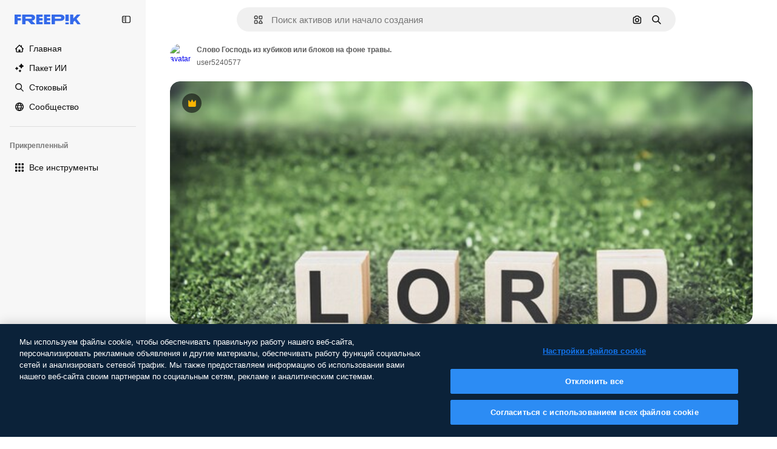

--- FILE ---
content_type: text/html; charset=utf-8
request_url: https://ru.freepik.com/premium-photo/word-lord-made-from-cubes-blocks-grass-background_4491235.htm
body_size: 81294
content:
<!DOCTYPE html><html class="bg-surface-0" lang="ru"><head><meta charSet="utf-8"/><meta name="viewport" content="width=device-width, initial-scale=1.0, maximum-scale=1.0" class="jsx-2374894453"/><title>Слово Господь из кубиков или блоков на фоне травы. | Премиум фото</title><meta name="description" content="Скачайте это премиум фото Слово Господь из кубиков или блоков на фоне травы. и откройте миллионы профессиональных стоковых фотографий на Freepik."/><meta property="og:title" content="Слово Господь из кубиков или блоков на фоне травы. | Премиум фото"/><meta property="og:description" content="Скачайте это премиум фото Слово Господь из кубиков или блоков на фоне травы. и откройте миллионы профессиональных стоковых фотографий на Freepik."/><meta property="og:type" content="article"/><meta property="og:url" content="https://ru.freepik.com/premium-photo/word-lord-made-from-cubes-blocks-grass-background_4491235.htm"/><meta property="og:image" content="https://img.freepik.com/premium-photo/word-lord-made-from-cubes-blocks-grass-background_42331-1329.jpg"/><meta property="og:image:width" content="1200"/><meta property="og:image:height" content="676"/><meta property="og:image:alt" content="Слово Господь из кубиков или блоков на фоне травы. | Премиум фото"/><meta property="og:site_name" content="Freepik"/><meta property="fb:admins" content="1031507953"/><meta property="twitter:card" content="summary_large_image"/><meta property="twitter:site" content="@freepik"/><meta property="twitter:creator" content="@freepik"/><meta property="twitter:title" content="Слово Господь из кубиков или блоков на фоне травы. | Премиум фото"/><meta property="twitter:image:src" content="https://img.freepik.com/premium-photo/word-lord-made-from-cubes-blocks-grass-background_42331-1329.jpg"/><meta property="twitter:url" content="https://ru.freepik.com/premium-photo/word-lord-made-from-cubes-blocks-grass-background_4491235.htm"/><meta property="twitter:description" content="Скачайте это премиум фото Слово Господь из кубиков или блоков на фоне травы. и откройте миллионы профессиональных стоковых фотографий на Freepik."/><link rel="preconnect" href="https://img.freepik.com"/><link rel="preconnect" href="https://cdn-front.freepik.com"/><link rel="preconnect" href="https://static.cdnpk.net"/><link rel="dns-prefetch" href="https://img.freepik.com"/><meta name="p:domain_verify" content="fdda3a988da750af54ad90466dd90119"/><meta name="facebook-domain-verification" content="3oh58risl8zubokve93o200pvyihj0"/><meta name="robots" content="max-image-preview:large"/><meta name="lang" content="ru"/><link rel="canonical" href="https://ru.freepik.com/premium-photo/word-lord-made-from-cubes-blocks-grass-background_4491235.htm"/><link rel="alternate" hrefLang="en" href="https://www.freepik.com/premium-photo/word-lord-made-from-cubes-blocks-grass-background_4491235.htm"/><link rel="alternate" hrefLang="es" href="https://www.freepik.es/fotos-premium/palabra-senor-hecha-cubos-o-bloques-sobre-fondo-hierba_4491235.htm"/><link rel="alternate" hrefLang="pt" href="https://br.freepik.com/fotos-premium/exprima-o-senhor-feito-dos-cubos-ou-dos-blocos-no-fundo-da-grama_4491235.htm"/><link rel="alternate" hrefLang="ja" href="https://jp.freepik.com/premium-photo/word-lord-made-from-cubes-blocks-grass-background_4491235.htm"/><link rel="alternate" hrefLang="ko" href="https://kr.freepik.com/premium-photo/word-lord-made-from-cubes-blocks-grass-background_4491235.htm"/><link rel="alternate" hrefLang="fr" href="https://fr.freepik.com/photos-premium/word-seigneur-fait-cubes-blocs-fond-herbe_4491235.htm"/><link rel="alternate" hrefLang="it" href="https://it.freepik.com/foto-premium/parola-lord-fatta-da-cubetti-o-blocchi-sullo-sfondo-di-erba_4491235.htm"/><link rel="alternate" hrefLang="nl" href="https://nl.freepik.com/premium-photo/word-lord-maakte-van-kubussen-of-blokken-op-grasachtergrond_4491235.htm"/><link rel="alternate" hrefLang="pl" href="https://pl.freepik.com/premium-zdjecie/pan-slowo-wykonane-z-kostki-lub-bloki-na-tle-trawy_4491235.htm"/><link rel="alternate" hrefLang="ru" href="https://ru.freepik.com/premium-photo/word-lord-made-from-cubes-blocks-grass-background_4491235.htm"/><link rel="alternate" hrefLang="zh-HK" href="https://zh.freepik.com/premium%E5%9C%96%E7%89%87/word-lord-made-from-cubes-blocks-grass-background_4491235.htm"/><link rel="alternate" hrefLang="de" href="https://de.freepik.com/fotos-premium/fassen-sie-lord-ab-der-von-den-wuerfeln-oder-von-den-bloecken-auf-grashintergrund-gemacht-wird_4491235.htm"/><link rel="alternate" hrefLang="hi" href="https://in.freepik.com/%E0%A4%AA%E0%A5%8D%E0%A4%B0%E0%A5%80%E0%A4%AE%E0%A4%BF%E0%A4%AF%E0%A4%AE-%E0%A4%AB%E0%A4%BC%E0%A5%8B%E0%A4%9F%E0%A5%8B/word-lord-made-from-cubes-blocks-grass-background_4491235.htm"/><link rel="alternate" hrefLang="fi" href="https://fi.freepik.com/premium-kuva/sana-lord-on-tehty-kuutioista-tai-lohkoista-ruohotaustalla_4491235.htm"/><link rel="alternate" hrefLang="cs" href="https://cz.freepik.com/fotografie-premium/slovo-lord-pan-vytvorene-z-kostek-nebo-bloku-na-pozadi-travy_4491235.htm"/><link rel="alternate" hrefLang="sv" href="https://se.freepik.com/premium-foto/ordet-herre-gjord-av-kuber-eller-block-pa-gras-bakgrund_4491235.htm"/><link rel="alternate" hrefLang="id" href="https://idn.freepik.com/foto-premium/kata-lord-dibuat-dari-kubus-atau-balok-di-latar-belakang-rumput_4491235.htm"/><link rel="alternate" hrefLang="nb" href="https://no.freepik.com/premium-bilder/ordet-lord-laget-av-kuber-eller-blokker-pa-gressbakgrunn_4491235.htm"/><link rel="alternate" hrefLang="th" href="https://th.freepik.com/%E0%B8%A0%E0%B8%B2%E0%B8%9E%E0%B8%96%E0%B9%88%E0%B8%B2%E0%B8%A2%E0%B8%A3%E0%B8%B0%E0%B8%94%E0%B8%B1%E0%B8%9A%E0%B8%9E%E0%B8%A3%E0%B8%B5%E0%B9%80%E0%B8%A1%E0%B8%B5%E0%B9%88%E0%B8%A2%E0%B8%A1/word-lord-made-from-cubes-blocks-grass-background_4491235.htm"/><link rel="alternate" hrefLang="tr" href="https://tr.freepik.com/premium-fotograf/cim-arka-plan-uzerinde-kupler-veya-bloklardan-yapilmis-rab-kelimesi_4491235.htm"/><link rel="alternate" hrefLang="vi" href="https://vn.freepik.com/hinh-chup-cao-cap/tu-lord-chua-duoc-tao-tu-cac-hinh-khoi-hoac-khoi-tren-nen-co_4491235.htm"/><link rel="alternate" hrefLang="da" href="https://dk.freepik.com/premium-foto/ordet-lord-lavet-af-kuber-eller-blokke-pa-graes-baggrund_4491235.htm"/><link rel="alternate" hrefLang="x-default" href="https://www.freepik.com/premium-photo/word-lord-made-from-cubes-blocks-grass-background_4491235.htm"/><script type="application/ld+json">{"@context":"https://schema.org","@graph":[{"@type":"WebPage","url":"https://ru.freepik.com/premium-photo/word-lord-made-from-cubes-blocks-grass-background_4491235.htm","@id":"https://ru.freepik.com/premium-photo/word-lord-made-from-cubes-blocks-grass-background_4491235.htm#webpage","name":"Слово Господь из кубиков или блоков на фоне травы. | Премиум фото","description":"Скачайте это премиум фото Слово Господь из кубиков или блоков на фоне травы. и откройте миллионы профессиональных стоковых фотографий на Freepik.","inLanguage":"ru","relatedLink":["https://ru.freepik.com/photos"],"significantLink":["https://ru.freepik.com/photos/word","https://ru.freepik.com/photos/%D1%81%D0%BB%D0%BE%D0%B2%D0%B0","https://ru.freepik.com/photos/3d-%D0%B1%D1%83%D0%BA%D0%B2%D1%8B","https://ru.freepik.com/photos/3d-%D0%B0%D0%BB%D1%84%D0%B0%D0%B2%D0%B8%D1%82","https://ru.freepik.com/photos/%D0%B1%D1%83%D0%BA%D0%B2%D1%8B","https://ru.freepik.com/photos/%D0%B1%D1%83%D0%BA%D0%B2%D1%8B-%D1%88%D1%80%D0%B8%D1%84%D1%82","https://ru.freepik.com/photos/%D0%B0%D0%BB%D1%84%D0%B0%D0%B2%D0%B8%D1%82-%D1%88%D1%80%D0%B8%D1%84%D1%82","https://ru.freepik.com/photos/%D0%B0%D0%BB%D1%84%D0%B0%D0%B2%D0%B8%D1%82","https://ru.freepik.com/photos/%D1%82%D0%B5%D0%BA%D1%81%D1%82","https://ru.freepik.com/photos/3d-%D1%82%D0%B5%D0%BA%D1%81%D1%82"],"isPartOf":{"@type":"WebSite","@id":"https://ru.freepik.com/#website"},"mainEntity":{"@type":"ImageObject","contentUrl":"https://img.freepik.com/premium-photo/word-lord-made-from-cubes-blocks-grass-background_42331-1329.jpg","name":"Слово Господь из кубиков или блоков на фоне травы.","description":"Слово Господь из кубиков или блоков на фоне травы.","caption":"Слово Господь из кубиков или блоков на фоне травы.","datePublished":"2019-05-15T10:11:17","encodingFormat":"image/jpeg","height":417,"width":626,"license":"https://www.freepik.com/legal/terms-of-use","acquireLicensePage":"https://ru.freepik.com/premium-photo/word-lord-made-from-cubes-blocks-grass-background_4491235.htm","thumbnailUrl":"https://img.freepik.com/premium-photo/word-lord-made-from-cubes-blocks-grass-background_42331-1329.jpg?w=360","publisher":{"@type":"Organization","@id":"https://ru.freepik.com/#organization","name":"Freepik"},"creator":{"@type":"Person","name":"user5240577","url":"https://ru.freepik.com/author/user5240577","@id":"https://ru.freepik.com/author/user5240577#person","worksFor":{"@id":"https://ru.freepik.com/#organization"}},"creditText":"Изображение от user5240577 на Freepik","copyrightNotice":"user5240577"}}]}</script><script id="gtm-script">
            window.dataLayer = window.dataLayer || [];
            (function() {
              try {
                var uid = document.cookie.split('; ').find(row => row.startsWith('UID='));
                if (uid) {
                  uid = uid.split('=')[1];
                  window.dataLayer.push({ user_id: uid });
                }
              } catch (error) {}
            })();
            (function(w,d,s,l,i){w[l]=w[l]||[];w[l].push({'gtm.start':
            new Date().getTime(),event:'gtm.js'});var f=d.getElementsByTagName(s)[0],
            j=d.createElement(s),dl=l!='dataLayer'?'&l='+l:'';j.async=true;j.src=
            'https://www.googletagmanager.com/gtm.js?id='+i+dl;f.parentNode.insertBefore(j,f);
            })(window,document,'script','dataLayer','GTM-NC7VC6W');
          </script><meta name="next-head-count" content="55"/><link rel="icon" href="https://cdn-front.freepik.com/favicons/favicon-96x96.png?w=96&amp;v=2" type="image/png" sizes="96x96"/><link rel="icon" href="https://cdn-front.freepik.com/favicons/favicon.svg?v=2" type="image/svg+xml"/><link rel="icon" href="https://cdn-front.freepik.com/favicons/favicon.ico?v=2"/><link rel="apple-touch-icon" sizes="180x180" href="https://cdn-front.freepik.com/favicons/apple-touch-icon.png?w=180&amp;v=2"/><link rel="preload" href="https://static.cdnpk.net/_next/static/media/e4af272ccee01ff0-s.p.woff2" as="font" type="font/woff2" crossorigin="anonymous" data-next-font="size-adjust"/><link rel="preload" href="https://static.cdnpk.net/_next/static/media/00693fede67104d8-s.p.woff2" as="font" type="font/woff2" crossorigin="anonymous" data-next-font="size-adjust"/><script id="theme-init-script" data-nscript="beforeInteractive">
  (function () {
    try {
      const theme = localStorage.getItem('fp:theme');
      if (theme === 'dark' || (theme !== 'light' && window.matchMedia('(prefers-color-scheme: dark)').matches)) {
        document.documentElement.classList.add('dark');
      } else {
        document.documentElement.classList.remove('dark');
      }
    } catch (_) {}
  })();
</script><script id="sidebar-init-script" data-nscript="beforeInteractive">
  function getCookieRaw(name){
    var cookies = document.cookie ? document.cookie.split('; ') : [];
    for (var i=0; i<cookies.length; i++){
      var parts = cookies[i].split('=');
      var key = parts.shift();
      if (key === name) return parts.join('=');
    }
    return null;
  }

  (function () {
    try {
      const menuState = JSON.parse(decodeURIComponent(getCookieRaw('sb-prefs')));
      document.documentElement.dataset.sidebarState = menuState.mode;
    } catch (_) {
    }
  })();
</script><script id="is-user-logged-init-script" data-nscript="beforeInteractive">
  function hasCookie(name){
    var cookies = document.cookie ? document.cookie.split('; ') : [];
    for (var i=0; i<cookies.length; i++){
      var parts = cookies[i].split('=');
      var key = parts.shift();
      if (key === name) return true;
    }
    return false;
  }

  function getCookieValue(name){
    var cookies = document.cookie ? document.cookie.split('; ') : [];
    for (var i=0; i<cookies.length; i++){
      var parts = cookies[i].split('=');
      var key = parts.shift();
      if (key === name) return parts.join('=');
    }
    return null;
  }

  (function () {
    try {
      const isUserLogged = hasCookie('FP_MBL_NEW');
      document.documentElement.dataset.isUserLogged = isUserLogged;
    } catch (_) {
    }
  })();
</script><link rel="preload" href="https://static.cdnpk.net/_next/static/css/d45fce5b53de438d.css" as="style"/><link rel="stylesheet" href="https://static.cdnpk.net/_next/static/css/d45fce5b53de438d.css" data-n-g=""/><link rel="preload" href="https://static.cdnpk.net/_next/static/css/ef46db3751d8e999.css" as="style"/><link rel="stylesheet" href="https://static.cdnpk.net/_next/static/css/ef46db3751d8e999.css" data-n-p=""/><link rel="preload" href="https://static.cdnpk.net/_next/static/css/c7093c9b4a8f86ee.css" as="style"/><link rel="stylesheet" href="https://static.cdnpk.net/_next/static/css/c7093c9b4a8f86ee.css" data-n-p=""/><noscript data-n-css=""></noscript><script defer="" nomodule="" src="https://static.cdnpk.net/_next/static/chunks/polyfills-42372ed130431b0a.js"></script><script src="https://cdn-ukwest.onetrust.com/scripttemplates/otSDKStub.js" data-domain-script="c56d9473-676e-4c51-be81-d139971a9aae" defer="" data-nscript="beforeInteractive"></script><script defer="" src="https://static.cdnpk.net/_next/static/chunks/7092-cec4d35b5d99711b.js"></script><script defer="" src="https://static.cdnpk.net/_next/static/chunks/9762-a34f0b9f4c652cd7.js"></script><script defer="" src="https://static.cdnpk.net/_next/static/chunks/8984-943095ec7bd9b304.js"></script><script defer="" src="https://static.cdnpk.net/_next/static/chunks/9524-743d2e0c923291e3.js"></script><script defer="" src="https://static.cdnpk.net/_next/static/chunks/2772.7cc734ee7b2d6440.js"></script><script src="https://static.cdnpk.net/_next/static/chunks/webpack-12e455c7651cce14.js" defer=""></script><script src="https://static.cdnpk.net/_next/static/chunks/framework-235d946df266af2e.js" defer=""></script><script src="https://static.cdnpk.net/_next/static/chunks/main-a6492cfe9ebed4c6.js" defer=""></script><script src="https://static.cdnpk.net/_next/static/chunks/pages/_app-df3af6efb8453bfe.js" defer=""></script><script src="https://static.cdnpk.net/_next/static/chunks/9702-27401b7c1ef3dcec.js" defer=""></script><script src="https://static.cdnpk.net/_next/static/chunks/5817-17e4c5d502e42a3a.js" defer=""></script><script src="https://static.cdnpk.net/_next/static/chunks/1625-096ac9f323b86e08.js" defer=""></script><script src="https://static.cdnpk.net/_next/static/chunks/6324-21dcf91487e9dba1.js" defer=""></script><script src="https://static.cdnpk.net/_next/static/chunks/3599-306c6a306b51aa9e.js" defer=""></script><script src="https://static.cdnpk.net/_next/static/chunks/1652-8dcfc37c90e61727.js" defer=""></script><script src="https://static.cdnpk.net/_next/static/chunks/3500-6ab7160e4bff4329.js" defer=""></script><script src="https://static.cdnpk.net/_next/static/chunks/8115-69c38f5e48bea068.js" defer=""></script><script src="https://static.cdnpk.net/_next/static/chunks/3137-f533bff4e6bfc41e.js" defer=""></script><script src="https://static.cdnpk.net/_next/static/chunks/3065-c82e5d8a0d6f37f0.js" defer=""></script><script src="https://static.cdnpk.net/_next/static/chunks/7452-e1d49bb25a530567.js" defer=""></script><script src="https://static.cdnpk.net/_next/static/chunks/1821-d13f4555f041ef90.js" defer=""></script><script src="https://static.cdnpk.net/_next/static/chunks/5048-cba1fbb2417e41aa.js" defer=""></script><script src="https://static.cdnpk.net/_next/static/chunks/7941-5944c72a2767bd02.js" defer=""></script><script src="https://static.cdnpk.net/_next/static/chunks/3804-07fabc4ecd473b4c.js" defer=""></script><script src="https://static.cdnpk.net/_next/static/chunks/1450-e4add54adfdbde74.js" defer=""></script><script src="https://static.cdnpk.net/_next/static/chunks/3649-16e82f0db3de973d.js" defer=""></script><script src="https://static.cdnpk.net/_next/static/chunks/6626-92b285e9fbf3b40c.js" defer=""></script><script src="https://static.cdnpk.net/_next/static/chunks/pages/premium-photo/%5Bcode%5D-2fbe2b665254b54f.js" defer=""></script><script src="https://static.cdnpk.net/_next/static/histajJhX2K0_EJFDXDKk/_buildManifest.js" defer=""></script><script src="https://static.cdnpk.net/_next/static/histajJhX2K0_EJFDXDKk/_ssgManifest.js" defer=""></script><style id="__jsx-2374894453">body{--font-sans:var(--_otnfkq1n);--font-alternate:var(--_otnfkq1n)}</style></head><body class="_otnfkq0"><div id="__next"><div class="relative grid grid-cols-1 bg-surface-0 text-surface-foreground-0 sm:grid-cols-[auto_minmax(0,1fr)]"><div class="h-full transition-[width] duration-100 ease-in-out sm:sticky sm:left-0 sm:top-0 sm:w-16 xl:sidebar-anchored:w-[240px] xl:sidebar-floating:w-16 hidden sm:block xl:w-[240px]"><nav aria-label="Sidebar" class="fixed size-full bg-surface-1 sm:z-[2] sm:h-dvh translate-x-full sm:sticky sm:left-0 sm:top-0 sm:translate-x-0"><div data-sidebar-safezone="true" class="flex h-full flex-col justify-stretch"><div class="sticky top-0 z-10 flex h-16 shrink-0 items-center justify-between px-4 sm:h-4 xl:h-16"><div class="pl-2 sm:hidden sm:sidebar-floating:hidden xl:block"><a id="logo-:R2m9kq6:" class="text-surface-accent-0 dark:text-white" aria-label="Freepik" href="https://ru.freepik.com"><span class="_1uvu8nb0">Freepik</span><svg width="160" height="44" fill="#1273EB" class="$block $h-[16px] $w-[109px]" aria-labelledby="logo-:R2m9kq6:" viewBox="0 0 109 16" xmlns="http://www.w3.org/2000/svg"><path d="M28.6279 10.0932C28.5821 10.0476 28.6126 9.95621 28.689 9.95621H28.9947H29.01C31.6235 9.69741 33.8091 8.0076 33.8091 5.02378C33.8091 1.58325 31.0274 0 27.8331 0H12.901C12.7023 0 12.5342 0.167458 12.5342 0.365365V15.6194C12.5342 15.8173 12.7023 15.9847 12.901 15.9847H17.6695C17.8682 15.9847 18.0363 15.8173 18.0363 15.6194V10.7478C18.0363 10.5499 18.2044 10.3825 18.4031 10.3825H21.5057C21.9336 10.3825 22.3463 10.5652 22.6367 10.8849L27.0537 15.8477C27.1454 15.8934 27.2371 15.9239 27.3288 15.9695H33.6257C33.9466 15.9695 34.1147 15.5889 33.8855 15.3606L28.6279 10.0932ZM26.641 6.82016H18.3878C18.1891 6.82016 18.021 6.6527 18.021 6.45479V4.14081C18.021 3.94291 18.1891 3.77544 18.3878 3.77544H26.5188C27.6803 3.77544 28.4445 4.33872 28.4445 5.25213C28.4445 6.28733 27.7414 6.82016 26.641 6.82016Z"></path><path d="M88.9058 0.015625H84.1373C83.9386 0.015625 83.7705 0.183083 83.7705 0.38099V10.5047C83.7705 10.7026 83.9386 10.87 84.1373 10.87H88.9058C89.1045 10.87 89.2726 10.7026 89.2726 10.5047V0.38099C89.2573 0.183083 89.1045 0.015625 88.9058 0.015625Z"></path><path d="M88.9058 13.0156H84.1373C83.9386 13.0156 83.7705 13.1831 83.7705 13.381V15.6341C83.7705 15.832 83.9386 15.9994 84.1373 15.9994H88.9058C89.1045 15.9994 89.2726 15.832 89.2726 15.6341V13.381C89.2573 13.1831 89.1045 13.0156 88.9058 13.0156Z"></path><path d="M108.53 15.5132L102.401 7.4295C102.264 7.24682 102.279 7.00324 102.432 6.83578L108.225 0.502776C108.393 0.320094 108.255 0.0308495 108.011 0.0308495H102.997C102.86 0.0308495 102.738 0.0917438 102.646 0.183085L97.0521 6.30296C97.0369 6.31818 97.0063 6.3334 96.9757 6.3334H96.777C96.7312 6.3334 96.6853 6.28773 96.6853 6.24206V0.350541C96.6853 0.167858 96.5325 0.015625 96.3491 0.015625H91.764C91.5806 0.015625 91.4277 0.167858 91.4277 0.350541V15.635C91.4277 15.8025 91.5653 15.9395 91.7334 15.9395H96.3644C96.5325 15.9395 96.67 15.8025 96.67 15.635V12.7882C96.67 12.6664 96.7159 12.5598 96.7923 12.4685L98.825 10.3068C98.825 10.3068 98.8403 10.2763 98.8862 10.2763C98.932 10.2763 99.1307 10.2763 99.1613 10.2763C99.1919 10.2763 99.2224 10.3068 99.2224 10.3068L103.318 15.7568C103.41 15.8786 103.548 15.9395 103.701 15.9395H108.301C108.545 15.9395 108.668 15.6807 108.53 15.5132Z"></path><path d="M41.2214 3.66928H45.8829C46.0816 3.66928 46.2497 3.50182 46.2497 3.30392V0.38099C46.2497 0.183083 46.0816 0.015625 45.8829 0.015625H36.2389C36.0402 0.015625 35.8721 0.183083 35.8721 0.38099V15.635C35.8721 15.8329 36.0402 16.0004 36.2389 16.0004H45.8829C46.0816 16.0004 46.2497 15.8329 46.2497 15.635V12.7121C46.2497 12.5142 46.0816 12.3467 45.8829 12.3467H41.1908C40.9921 12.3467 40.824 12.1793 40.824 11.9813V10.0784C40.824 9.86527 41.0074 9.68259 41.2214 9.68259H45.8829C46.0816 9.68259 46.2497 9.51513 46.2497 9.31723V6.45519C46.2497 6.25729 46.0816 6.08983 45.8829 6.08983H41.2214C41.0074 6.08983 40.824 5.90714 40.824 5.69401V4.04987C40.824 3.83674 41.0074 3.66928 41.2214 3.66928Z"></path><path d="M53.7546 3.66928H58.4161C58.6148 3.66928 58.7829 3.50182 58.7829 3.30392V0.38099C58.7829 0.183083 58.6148 0.015625 58.4161 0.015625H48.7721C48.5734 0.015625 48.4053 0.183083 48.4053 0.38099V15.635C48.4053 15.8329 48.5734 16.0004 48.7721 16.0004H58.4161C58.6148 16.0004 58.7829 15.8329 58.7829 15.635V12.7121C58.7829 12.5142 58.6148 12.3467 58.4161 12.3467H53.724C53.5253 12.3467 53.3572 12.1793 53.3572 11.9813V10.0784C53.3572 9.86527 53.5406 9.68259 53.7546 9.68259H58.4161C58.6148 9.68259 58.7829 9.51513 58.7829 9.31723V6.45519C58.7829 6.25729 58.6148 6.08983 58.4161 6.08983H53.7546C53.5406 6.08983 53.3572 5.90714 53.3572 5.69401V4.04987C53.3572 3.83674 53.5406 3.66928 53.7546 3.66928Z"></path><path d="M5.35124 3.66928H10.0128C10.2115 3.66928 10.3796 3.50182 10.3796 3.30392V0.38099C10.3796 0.183083 10.2115 0.015625 10.0128 0.015625H0.368765C0.170077 0.015625 0.00195312 0.183083 0.00195312 0.38099V15.635C0.00195312 15.8329 0.170077 16.0004 0.368765 16.0004H4.58706C4.78575 16.0004 4.95387 15.8329 4.95387 15.635V10.0936C4.95387 9.88049 5.13727 9.69781 5.35124 9.69781H10.0128C10.2115 9.69781 10.3796 9.53035 10.3796 9.33245V6.47042C10.3796 6.27251 10.2115 6.10505 10.0128 6.10505H5.35124C5.13727 6.10505 4.95387 5.92237 4.95387 5.70924V4.06509C4.95387 3.83674 5.12199 3.66928 5.35124 3.66928Z"></path><path d="M75.7474 0.015625H61.3043C61.1056 0.015625 60.9375 0.183083 60.9375 0.38099V15.635C60.9375 15.8329 61.1056 16.0004 61.3043 16.0004H66.0728C66.2715 16.0004 66.4396 15.8329 66.4396 15.635V10.596C66.4396 10.4894 66.516 10.4133 66.623 10.4133H67.3108H75.7627C79.4307 10.4133 82.2124 8.51037 82.2124 5.14596C82.2124 1.65977 79.4308 0.015625 75.7474 0.015625ZM75.0596 6.82056H66.8064C66.6077 6.82056 66.4396 6.6531 66.4396 6.45519V4.14121C66.4396 3.94331 66.6077 3.77584 66.8064 3.77584H74.9374C76.0989 3.77584 76.8631 4.33912 76.8631 5.25253C76.8631 6.28773 76.1448 6.82056 75.0596 6.82056Z"></path></svg></a></div><button aria-label="Toggle sidebar" class="flex items-center rounded-lg  p-[9px] transition-all duration-150 ease-out hover:bg-surface-2 sm:hidden xl:flex"><svg xmlns="http://www.w3.org/2000/svg" viewBox="0 0 18 18" width="16" height="16" aria-hidden="true" class="$w-[1em] $h-[1em] $fill-current $text-lg size-[14px] text-surface-foreground-0"><path d="M14.25 1.5H3.75A3.754 3.754 0 0 0 0 5.25v7.5a3.754 3.754 0 0 0 3.75 3.75h10.5A3.754 3.754 0 0 0 18 12.75v-7.5a3.754 3.754 0 0 0-3.75-3.75M1.5 12.75v-7.5C1.5 4.01 2.51 3 3.75 3h3v12h-3c-1.24 0-2.25-1.01-2.25-2.25m15 0c0 1.24-1.01 2.25-2.25 2.25h-6V3h6c1.24 0 2.25 1.01 2.25 2.25zM5.25 8.25A.75.75 0 0 1 4.5 9h-.75a.75.75 0 1 1 0-1.5h.75a.75.75 0 0 1 .75.75m0 3a.75.75 0 0 1-.75.75h-.75a.75.75 0 1 1 0-1.5h.75a.75.75 0 0 1 .75.75M3 5.25a.75.75 0 0 1 .75-.75h.75a.75.75 0 1 1 0 1.5h-.75A.75.75 0 0 1 3 5.25"></path></svg></button></div><div dir="ltr" class="flex-1 overflow-hidden pl-4 pr-2" style="position:relative;--radix-scroll-area-corner-width:0px;--radix-scroll-area-corner-height:0px"><style>[data-radix-scroll-area-viewport]{scrollbar-width:none;-ms-overflow-style:none;-webkit-overflow-scrolling:touch;}[data-radix-scroll-area-viewport]::-webkit-scrollbar{display:none}</style><div data-radix-scroll-area-viewport="" class="size-full pr-2" style="overflow-x:hidden;overflow-y:hidden"><div style="min-width:100%;display:table"><div class="flex flex-col gap-1"><div class="h-8 hidden is-user-logged:block"></div><a aria-label="Главная" data-cy="sidebar-home-link" class="flex h-10 items-center gap-1 rounded-lg text-sm text-surface-foreground-0 hover:bg-surface-2 sm:h-8 w-full sm:w-8 xl:w-full" href="https://ru.freepik.com/"><div class="flex w-8 items-center justify-center"><svg xmlns="http://www.w3.org/2000/svg" viewBox="-49 141 512 512" width="16" height="16" aria-hidden="true" class="$w-[1em] $h-[1em] $fill-current $text-lg size-[14px]"><path d="M455.678 404.322 352 300.644V216c0-13.807-11.193-25-25-25s-25 11.193-25 25v34.645l-77.322-77.322c-9.764-9.763-25.592-9.763-35.355 0l-231 231A25 25 0 0 0-24 447H1v126c0 30.327 24.673 55 55 55h302c30.327 0 55-24.673 55-55V447h25a25 25 0 0 0 17.678-42.678M363 573c0 2.757-2.243 5-5 5h-96v-95c0-13.807-11.193-25-25-25h-60c-13.807 0-25 11.193-25 25v95H56c-2.757 0-5-2.243-5-5V382.355l156-156 156 156z"></path></svg></div><span class="inline sm:hidden sm:sidebar-floating:hidden xl:inline">Главная</span></a><a href="/ai#from_element=mainmenu" class="flex h-10 items-center gap-1 rounded-lg text-sm text-surface-foreground-0 hover:bg-surface-2 sm:h-8 w-full sm:w-8 xl:w-full" aria-label="Пакет ИИ" data-cy="sidebar-aisuite-link"><div class="flex w-8 items-center justify-center"><svg xmlns="http://www.w3.org/2000/svg" viewBox="0 0 24 24" width="16" height="16" aria-hidden="true" class="$w-[1em] $h-[1em] $fill-current $text-lg size-[14px]"><path d="M19.802 3.414 18.7.914c-.538-1.219-2.269-1.219-2.806 0l-1.102 2.5a1.53 1.53 0 0 1-.784.784l-2.5 1.102c-1.22.538-1.22 2.269 0 2.806l2.5 1.102c.35.154.63.434.784.784l1.102 2.5c.537 1.22 2.268 1.22 2.806 0l1.102-2.5c.154-.35.434-.63.784-.784l2.5-1.102c1.219-.537 1.219-2.268 0-2.806l-2.5-1.102a1.53 1.53 0 0 1-.784-.784M5.442 9.52l.74 1.678c.103.235.291.423.526.527l1.677.74c.82.36.82 1.522 0 1.883l-1.677.74a1.03 1.03 0 0 0-.527.526l-.74 1.678c-.36.819-1.522.819-1.883 0l-.74-1.678a1.03 1.03 0 0 0-.526-.526l-1.678-.74c-.819-.36-.819-1.523 0-1.884l1.678-.74c.235-.103.423-.291.526-.526l.74-1.678c.36-.818 1.523-.818 1.884 0m8.925 7.574.608 1.382c.086.193.24.348.434.433l1.382.61a.848.848 0 0 1 0 1.55l-1.382.61a.85.85 0 0 0-.434.433l-.608 1.381a.848.848 0 0 1-1.551 0l-.61-1.381a.85.85 0 0 0-.433-.434l-1.381-.609a.848.848 0 0 1 0-1.55l1.381-.61a.85.85 0 0 0 .434-.433l.609-1.382a.848.848 0 0 1 1.55 0z"></path></svg></div><span class="inline sm:hidden sm:sidebar-floating:hidden xl:inline">Пакет ИИ</span></a><a aria-label="Стоковый" data-cy="sidebar-stock-link" class="flex h-10 items-center gap-1 rounded-lg text-sm text-surface-foreground-0 hover:bg-surface-2 sm:h-8 w-full sm:w-8 xl:w-full" href="https://ru.freepik.com/%D1%81%D1%82%D0%BE%D0%BA#from_element=mainmenu"><div class="flex items-center gap-1"><svg xmlns="http://www.w3.org/2000/svg" viewBox="-49 141 512 512" width="16" height="16" aria-hidden="true" class="$w-[1em] $h-[1em] $fill-current $text-lg flex size-[14px] w-8 items-center justify-center"><path d="M448.178 602.822 316.426 471.071c26.355-33.88 42.074-76.422 42.074-122.571 0-110.28-89.72-200-200-200s-200 89.72-200 200 89.72 200 200 200c46.149 0 88.691-15.719 122.571-42.074l131.751 131.751c4.882 4.882 11.28 7.323 17.678 7.323s12.796-2.441 17.678-7.322c9.762-9.763 9.762-25.593 0-35.356M8.5 348.5c0-82.71 67.29-150 150-150s150 67.29 150 150-67.29 150-150 150-150-67.29-150-150"></path></svg><p class="inline sidebar-floating:hidden sm:hidden xl:inline">Стоковый</p></div></a><div class="sr-only"><div class="flex flex-col"><div class="group flex h-8 w-full items-center gap-[6px] sm:h-auto"><a data-gtm-event="main_menu" class="flex items-center text-sm text-surface-foreground-4 hover:text-surface-foreground-0" href="https://ru.freepik.com/%D1%81%D1%82%D0%BE%D0%BA#from_element=mainmenu"><span class="flex items-center gap-2"><h3 class="group mb-2 hidden items-center gap-2 text-lg font-semibold text-surface-foreground-0 sm:flex">Стоковый<svg xmlns="http://www.w3.org/2000/svg" viewBox="-49 141 512 512" width="16" height="16" aria-hidden="true" class="$w-[1em] $h-[1em] $fill-current $text-md hidden group-hover:block"><path d="m226.644 397-92.322 92.322c-9.763 9.763-9.763 25.592 0 35.355s25.592 9.763 35.355 0l110-110C284.559 409.797 287 403.398 287 397s-2.441-12.796-7.322-17.678l-110-110c-9.764-9.763-25.592-9.763-35.355 0s-9.763 25.592 0 35.355z"></path></svg></h3></span></a></div><div class="grid grid-cols-2 gap-6 pb-4 sm:grid-cols-2 lg:grid-cols-4"><div class="flex flex-col space-y-2"><div class="flex h-10 flex-row items-center gap-2 border-b border-surface-border-alpha-0 py-[10px]"><svg xmlns="http://www.w3.org/2000/svg" viewBox="0 0 12 12" width="16" height="16" aria-hidden="true" class="$w-[1em] $h-[1em] $fill-current $text-lg size-[12px] text-surface-foreground-0"><g fill-rule="evenodd" clip-path="url(#picture_svg__a)" clip-rule="evenodd"><path d="M9.773 4.09c0 1.13-.92 2.05-2.05 2.05-1.131 0-2.051-.92-2.051-2.05 0-1.131.92-2.05 2.05-2.05 1.131 0 2.051.919 2.051 2.05m-1.171 0a.88.88 0 0 0-1.758 0 .88.88 0 0 0 1.758 0"></path><path d="M1.523 0h8.954C11.317 0 12 .683 12 1.523v8.954c0 .84-.683 1.523-1.523 1.523H1.523C.683 12 0 11.317 0 10.477V1.523C0 .683.683 0 1.523 0m8.954 1.172H1.523a.35.35 0 0 0-.351.351v5.763l2.181-2.142a.586.586 0 0 1 .826.005l3.39 3.404 1.473-1.517a.586.586 0 0 1 .838-.004l.948.964V1.523a.35.35 0 0 0-.351-.351m-8.954 9.656h8.954a.35.35 0 0 0 .351-.351v-.81L9.465 8.281l-1.47 1.515a.586.586 0 0 1-.836.005l-3.4-3.414-2.587 2.54v1.549c0 .193.158.351.351.351"></path></g><defs><clipPath id="picture_svg__a"><path d="M0 0h12v12H0z"></path></clipPath></defs></svg><h4 class="text-xs font-medium uppercase text-surface-foreground-0">Изображение</h4></div><div class="flex flex-col gap-2"><div class="group flex h-8 w-full items-center gap-[6px] sm:h-auto"><a data-option="sidebar.images" data-gtm-event="main_menu" class="flex items-center text-sm text-surface-foreground-4 hover:text-surface-foreground-0" href="https://ru.freepik.com/%D0%B8%D0%B7%D0%BE%D0%B1%D1%80%D0%B0%D0%B6%D0%B5%D0%BD%D0%B8%D1%8F#from_element=mainmenu"><span class="flex items-center gap-2">Все изображения</span></a></div><div class="group flex h-8 w-full items-center gap-[6px] sm:h-auto"><a data-option="sidebar.vectors" data-gtm-event="main_menu" class="flex items-center text-sm text-surface-foreground-4 hover:text-surface-foreground-0" href="https://ru.freepik.com/vectors#from_element=mainmenu"><span class="flex items-center gap-2">Векторы</span></a></div><div class="group flex h-8 w-full items-center gap-[6px] sm:h-auto"><a data-option="sidebar.photos" data-gtm-event="main_menu" class="flex items-center text-sm text-surface-foreground-4 hover:text-surface-foreground-0" href="https://ru.freepik.com/photos#from_element=mainmenu"><span class="flex items-center gap-2">Фотографии</span></a></div><div class="group flex h-8 w-full items-center gap-[6px] sm:h-auto"><a data-option="sidebar.illustrations" data-gtm-event="main_menu" class="flex items-center text-sm text-surface-foreground-4 hover:text-surface-foreground-0" href="https://ru.freepik.com/%D0%B8%D0%BB%D0%BB%D1%8E%D1%81%D1%82%D1%80%D0%B0%D1%86%D0%B8%D0%B8#from_element=mainmenu"><span class="flex items-center gap-2">Иллюстрации</span></a></div><div class="group flex h-8 w-full items-center gap-[6px] sm:h-auto"><a data-option="sidebar.icons" data-gtm-event="main_menu" class="flex items-center text-sm text-surface-foreground-4 hover:text-surface-foreground-0" href="https://ru.freepik.com/icons#from_element=mainmenu"><span class="flex items-center gap-2">Иконки</span></a></div><div class="group flex h-8 w-full items-center gap-[6px] sm:h-auto"><a data-option="sidebar.3d-models" data-gtm-event="main_menu" class="flex items-center text-sm text-surface-foreground-4 hover:text-surface-foreground-0" href="https://ru.freepik.com/3d-%D0%BC%D0%BE%D0%B4%D0%B5%D0%BB%D0%B8#from_element=mainmenu"><span class="flex items-center gap-2">3D</span></a></div></div></div><div class="flex flex-col space-y-2"><div class="flex h-10 flex-row items-center gap-2 border-b border-surface-border-alpha-0 py-[10px]"><svg xmlns="http://www.w3.org/2000/svg" viewBox="0 0 14 14" width="16" height="16" aria-hidden="true" class="$w-[1em] $h-[1em] $fill-current $text-lg size-[12px] text-surface-foreground-0"><path d="M12.223.684H1.777A1.78 1.78 0 0 0 0 2.46v6.617c0 .98.797 1.777 1.777 1.777h10.446A1.78 1.78 0 0 0 14 9.079V2.461A1.78 1.78 0 0 0 12.223.684m.41 8.394a.41.41 0 0 1-.41.41H1.777a.41.41 0 0 1-.41-.41V2.461a.41.41 0 0 1 .41-.41h10.446a.41.41 0 0 1 .41.41zM14 12.633a.684.684 0 0 1-.684.683H.684a.684.684 0 1 1 0-1.367h12.632c.378 0 .684.306.684.684M8.914 5.797c0 .24-.125.462-.33.586L6.176 7.832a.684.684 0 0 1-1.036-.586V4.348a.684.684 0 0 1 1.036-.586l2.406 1.45c.206.123.331.345.331.585"></path></svg><h4 class="text-xs font-medium uppercase text-surface-foreground-0">Видео</h4></div><div class="flex flex-col gap-2"><div class="group flex h-8 w-full items-center gap-[6px] sm:h-auto"><a data-option="sidebar.videos" data-gtm-event="main_menu" class="flex items-center text-sm text-surface-foreground-4 hover:text-surface-foreground-0" href="https://ru.freepik.com/videos#from_element=mainmenu"><span class="flex items-center gap-2">Видео</span></a></div><div class="group flex h-8 w-full items-center gap-[6px] sm:h-auto"><a data-option="sidebar.video-templates" data-gtm-event="main_menu" class="flex items-center text-sm text-surface-foreground-4 hover:text-surface-foreground-0" href="https://ru.freepik.com/%D0%B2%D0%B8%D0%B4%D0%B5%D0%BE%D1%88%D0%B0%D0%B1%D0%BB%D0%BE%D0%BD%D1%8B#from_element=mainmenu"><span class="flex items-center gap-2">Видеошаблоны</span></a></div><div class="group flex h-8 w-full items-center gap-[6px] sm:h-auto"><a data-option="sidebar.motion-graphics" data-gtm-event="main_menu" class="flex items-center text-sm text-surface-foreground-4 hover:text-surface-foreground-0" href="https://ru.freepik.com/motion-graphics#from_element=mainmenu"><span class="flex items-center gap-2">Моушн-дизайн</span></a></div></div></div><div class="flex flex-col space-y-2"><div class="flex h-10 flex-row items-center gap-2 border-b border-surface-border-alpha-0 py-[10px]"><svg xmlns="http://www.w3.org/2000/svg" viewBox="0 0 12 14" width="16" height="16" aria-hidden="true" class="$w-[1em] $h-[1em] $fill-current $text-lg size-[12px] text-surface-foreground-0"><path d="M3.333.333C3.702.333 4 .632 4 1v12a.667.667 0 1 1-1.333 0V1c0-.368.298-.667.666-.667m8 1.334c.368 0 .667.298.667.666v9.334a.667.667 0 0 1-1.333 0V2.333c0-.368.298-.666.666-.666M6 2.333c.368 0 .667.299.667.667v8a.667.667 0 1 1-1.334 0V3c0-.368.299-.667.667-.667m2.667 1.334c.368 0 .666.298.666.666v5.334a.667.667 0 1 1-1.333 0V4.333c0-.368.298-.666.667-.666M.667 5c.368 0 .666.299.666.667v2.666a.667.667 0 1 1-1.333 0V5.667C0 5.299.298 5 .667 5"></path></svg><h4 class="text-xs font-medium uppercase text-surface-foreground-0">Аудио</h4></div><div class="flex flex-col gap-2"><div class="group flex h-8 w-full items-center gap-[6px] sm:h-auto"><a data-option="sidebar.sound-effects" data-gtm-event="main_menu" class="flex items-center text-sm text-surface-foreground-4 hover:text-surface-foreground-0" href="https://www.freepik.com/audio/sound-effects#from_element=mainmenu"><span class="flex items-center gap-2">Звуковые эффекты</span></a></div><div class="group flex h-8 w-full items-center gap-[6px] sm:h-auto"><a data-option="sidebar.pikaso-audio" data-gtm-event="main_menu" class="flex items-center text-sm text-surface-foreground-4 hover:text-surface-foreground-0" href="https://www.freepik.com/audio/music#from_element=mainmenu"><span class="flex items-center gap-2">Музыка</span></a></div></div></div><div class="flex flex-col space-y-2"><div class="flex h-10 flex-row items-center gap-2 border-b border-surface-border-alpha-0 py-[10px]"><svg xmlns="http://www.w3.org/2000/svg" viewBox="0 0 24 24" width="16" height="16" aria-hidden="true" class="$w-[1em] $h-[1em] $fill-current $text-lg size-[12px] text-surface-foreground-0"><path d="M11.578 19.688H3.281a.7.7 0 0 1-.703-.704V7.687h18.375V12a1.172 1.172 0 0 0 2.344 0V3.703A3.053 3.053 0 0 0 20.25.656H3.281A3.053 3.053 0 0 0 .234 3.703v15.281a3.053 3.053 0 0 0 3.047 3.047h8.297a1.172 1.172 0 0 0 0-2.343M3.281 3H20.25c.39 0 .703.314.703.703v1.64H2.578v-1.64c0-.389.314-.703.703-.703"></path><path d="m22.875 17.48-7.106-7.107a1.17 1.17 0 0 0-.83-.342h-3.314c-.647 0-1.172.525-1.172 1.172v3.314c0 .31.122.61.342.83l7.107 7.106c.576.577 1.34.89 2.156.89.815 0 1.58-.318 2.156-.89l.661-.66c.577-.577.89-1.341.89-2.157s-.318-1.58-.89-2.156m-1.66 2.653-.66.66a.703.703 0 0 1-.994 0l-6.764-6.759v-1.659h1.66l6.763 6.764c.132.131.207.31.207.497a.74.74 0 0 1-.211.497"></path></svg><h4 class="text-xs font-medium uppercase text-surface-foreground-0">Дизайн</h4></div><div class="flex flex-col gap-2"><div class="group flex h-8 w-full items-center gap-[6px] sm:h-auto"><a data-option="sidebar.templates" data-gtm-event="main_menu" class="flex items-center text-sm text-surface-foreground-4 hover:text-surface-foreground-0" href="https://ru.freepik.com/templates#from_element=mainmenu"><span class="flex items-center gap-2">Шаблоны</span></a></div><div class="group flex h-8 w-full items-center gap-[6px] sm:h-auto"><a data-option="sidebar.mockups" data-gtm-event="main_menu" class="flex items-center text-sm text-surface-foreground-4 hover:text-surface-foreground-0" href="https://ru.freepik.com/%D0%BC%D0%BE%D0%BA%D0%B0%D0%BF%D1%8B#from_element=mainmenu"><span class="flex items-center gap-2">Макеты</span></a></div><div class="group flex h-8 w-full items-center gap-[6px] sm:h-auto"><a data-option="sidebar.fonts" data-gtm-event="main_menu" class="flex items-center text-sm text-surface-foreground-4 hover:text-surface-foreground-0" href="https://ru.freepik.com/%D1%88%D1%80%D0%B8%D1%84%D1%82%D1%8B#from_element=mainmenu"><span class="flex items-center gap-2">Шрифты</span></a></div><div class="group flex h-8 w-full items-center gap-[6px] sm:h-auto"><a data-option="sidebar.psd" data-gtm-event="main_menu" class="flex items-center text-sm text-surface-foreground-4 hover:text-surface-foreground-0" href="https://ru.freepik.com/psd#from_element=mainmenu"><span class="flex items-center gap-2">Файл PSD</span></a></div></div></div></div></div></div><a href="/pikaso/community#from_element=mainmenu" class="flex h-10 items-center gap-1 rounded-lg text-sm text-surface-foreground-0 hover:bg-surface-2 sm:h-8 w-full sm:w-8 xl:w-full" aria-label="Сообщество" data-cy="sidebar-community-link"><div class="flex w-8 items-center justify-center"><svg xmlns="http://www.w3.org/2000/svg" viewBox="-49 141 512 512" width="16" height="16" aria-hidden="true" class="$w-[1em] $h-[1em] $fill-current $text-lg size-[14px]"><path d="M388.02 215.98C339.667 167.629 275.38 141 207 141S74.333 167.629 25.98 215.98C-22.371 264.332-49 328.62-49 397s26.629 132.668 74.98 181.02C74.333 626.371 138.62 653 207 653s132.667-26.629 181.02-74.98C436.371 529.668 463 465.38 463 397s-26.629-132.668-74.98-181.02M206.999 594.556c-28.257-26.276-50.21-57.813-64.859-92.556h129.72c-14.65 34.744-36.603 66.281-64.861 92.556M126.613 452C122.92 434.105 121 415.699 121 397s1.921-37.105 5.613-55h160.774c3.693 17.895 5.613 36.301 5.613 55s-1.921 37.105-5.613 55zM1 397c0-19.042 2.609-37.484 7.467-55h67.236C72.597 359.985 71 378.371 71 397s1.597 37.015 4.703 55H8.467A205.5 205.5 0 0 1 1 397m206-197.557c28.257 26.276 50.211 57.813 64.859 92.557H142.141c14.648-34.743 36.602-66.281 64.859-92.557M338.297 342h67.236c4.858 17.516 7.467 35.958 7.467 55s-2.609 37.484-7.467 55h-67.235c3.106-17.985 4.703-36.371 4.703-55s-1.598-37.015-4.704-55m45.866-50h-58.741a317.4 317.4 0 0 0-47.355-88.362C322.719 220.102 360.14 251.62 384.163 292m-248.229-88.362A317.3 317.3 0 0 0 88.579 292H29.837c24.023-40.38 61.444-71.898 106.097-88.362M29.837 502h58.742a317.3 317.3 0 0 0 47.355 88.362C91.281 573.898 53.86 542.38 29.837 502m248.23 88.362A317.3 317.3 0 0 0 325.422 502h58.741c-24.023 40.379-61.443 71.898-106.096 88.362"></path></svg></div><span class="inline sm:hidden sm:sidebar-floating:hidden xl:inline">Сообщество</span></a></div><div class="mb-[15px] mt-4 border-t border-surface-border-alpha-1"></div><p class="mb-1 hidden h-8 items-center text-xs font-semibold text-surface-foreground-4 sm:sidebar-floating:hidden xl:flex">Прикрепленный</p><div class="space-y-1"><button class="flex h-10 items-center gap-1 rounded-lg text-sm text-surface-foreground-0 hover:bg-surface-2 sm:h-8 w-full sm:w-8 xl:w-full" aria-label="Все инструменты" data-cy="sidebar-alltools-link"><div class="flex items-center gap-1"><svg xmlns="http://www.w3.org/2000/svg" viewBox="0 0 14 14" width="16" height="16" aria-hidden="true" class="$w-[1em] $h-[1em] $fill-current $text-lg flex size-[14px] w-8 items-center justify-center"><path d="M11.452 0h1.698c.47 0 .85.38.85.85v1.699c0 .469-.38.85-.85.85h-1.699a.85.85 0 0 1-.849-.85v-1.7c0-.469.38-.849.85-.849M13.15 5.301h-1.699a.85.85 0 0 0-.849.85V7.85c0 .469.38.849.85.849h1.698c.47 0 .85-.38.85-.85V6.15a.85.85 0 0 0-.85-.849M.85 10.602h1.699c.469 0 .85.38.85.85v1.698c0 .47-.381.85-.85.85h-1.7A.85.85 0 0 1 0 13.15v-1.699c0-.469.38-.85.85-.85M7.85 10.602h-1.7a.85.85 0 0 0-.85.85v1.698c.001.47.381.85.85.85h1.7c.469 0 .849-.38.849-.85v-1.699a.85.85 0 0 0-.85-.85M13.15 10.602h-1.699a.85.85 0 0 0-.849.85v1.698c0 .47.38.85.85.85h1.698c.47 0 .85-.38.85-.85v-1.699a.85.85 0 0 0-.85-.85M6.15 5.301h1.7c.469 0 .849.38.849.85V7.85c0 .469-.38.849-.85.849H6.15a.85.85 0 0 1-.85-.85V6.15c.001-.469.381-.849.85-.849M2.549 5.301h-1.7a.85.85 0 0 0-.849.85V7.85c0 .469.38.849.85.849h1.699c.469 0 .85-.38.85-.85V6.15a.85.85 0 0 0-.85-.849M7.85 0h-1.7a.85.85 0 0 0-.85.85v1.699c.001.469.381.85.85.85h1.7c.469 0 .849-.381.849-.85v-1.7A.85.85 0 0 0 7.849 0M.85 0h1.699c.469 0 .85.38.85.85v1.699c0 .469-.381.85-.85.85h-1.7A.85.85 0 0 1 0 2.548v-1.7C0 .38.38 0 .85 0"></path></svg><p class="inline sidebar-floating:hidden sm:hidden xl:inline">Все инструменты</p></div></button><div class="sr-only"><div class="flex flex-col"><h3 class="mb-2 hidden text-lg font-semibold text-surface-foreground-0 sm:block">Все инструменты</h3><div class="grid grid-cols-2 gap-6 pb-4 sm:grid-cols-2 lg:grid-cols-4"><div class="flex flex-col space-y-2"><div class="flex h-10 flex-row items-center gap-2 border-b border-surface-border-alpha-0 py-[10px]"><svg xmlns="http://www.w3.org/2000/svg" viewBox="0 0 12 12" width="16" height="16" aria-hidden="true" class="$w-[1em] $h-[1em] $fill-current $text-lg size-[12px] text-surface-foreground-0"><g fill-rule="evenodd" clip-path="url(#picture_svg__a)" clip-rule="evenodd"><path d="M9.773 4.09c0 1.13-.92 2.05-2.05 2.05-1.131 0-2.051-.92-2.051-2.05 0-1.131.92-2.05 2.05-2.05 1.131 0 2.051.919 2.051 2.05m-1.171 0a.88.88 0 0 0-1.758 0 .88.88 0 0 0 1.758 0"></path><path d="M1.523 0h8.954C11.317 0 12 .683 12 1.523v8.954c0 .84-.683 1.523-1.523 1.523H1.523C.683 12 0 11.317 0 10.477V1.523C0 .683.683 0 1.523 0m8.954 1.172H1.523a.35.35 0 0 0-.351.351v5.763l2.181-2.142a.586.586 0 0 1 .826.005l3.39 3.404 1.473-1.517a.586.586 0 0 1 .838-.004l.948.964V1.523a.35.35 0 0 0-.351-.351m-8.954 9.656h8.954a.35.35 0 0 0 .351-.351v-.81L9.465 8.281l-1.47 1.515a.586.586 0 0 1-.836.005l-3.4-3.414-2.587 2.54v1.549c0 .193.158.351.351.351"></path></g><defs><clipPath id="picture_svg__a"><path d="M0 0h12v12H0z"></path></clipPath></defs></svg><h4 class="text-xs font-medium uppercase text-surface-foreground-0">Изображение</h4></div><div class="flex flex-col gap-2"><div class="group flex h-8 w-full items-center gap-[6px] sm:h-auto"><a href="/ai/%D0%B3%D0%B5%D0%BD%D0%B5%D1%80%D0%B0%D1%82%D0%BE%D1%80-%D0%B8%D0%B7%D0%BE%D0%B1%D1%80%D0%B0%D0%B6%D0%B5%D0%BD%D0%B8%D0%B9-%D0%B8%D0%B8#from_element=mainmenu" data-option="sidebar.ai-image-generator" data-gtm-event="main_menu" class="flex  items-center text-sm text-surface-foreground-4 hover:text-surface-foreground-0"><span class="flex items-center gap-2">Генератор изображений</span></a></div><div class="group flex h-8 w-full items-center gap-[6px] sm:h-auto"><a href="/ai/%D1%80%D0%B5%D0%B4%D0%B0%D0%BA%D1%82%D0%BE%D1%80-%D1%84%D0%BE%D1%82%D0%BE%D0%B3%D1%80%D0%B0%D1%84%D0%B8%D0%B9#from_element=mainmenu" data-option="sidebar.ai-photo-editor" data-gtm-event="main_menu" class="flex  items-center text-sm text-surface-foreground-4 hover:text-surface-foreground-0"><span class="flex items-center gap-2">Редактор изображений</span></a></div><div class="group flex h-8 w-full items-center gap-[6px] sm:h-auto"><a href="/ai/%D1%83%D0%BB%D1%83%D1%87%D1%88%D0%B5%D0%BD%D0%B8%D0%B5-%D0%BA%D0%B0%D1%87%D0%B5%D1%81%D1%82%D0%B2%D0%B0#from_element=mainmenu" data-option="sidebar.ai-image-upscaler" data-gtm-event="main_menu" class="flex  items-center text-sm text-surface-foreground-4 hover:text-surface-foreground-0"><span class="flex items-center gap-2">Улучшение качества</span></a></div><div class="group flex h-8 w-full items-center gap-[6px] sm:h-auto"><a href="/ai/%D1%80%D0%B0%D1%81%D1%88%D0%B8%D1%80%D0%B8%D1%82%D0%B5%D0%BB%D1%8C-%D0%B8%D0%B7%D0%BE%D0%B1%D1%80%D0%B0%D0%B6%D0%B5%D0%BD%D0%B8%D0%B9#from_element=mainmenu" data-option="sidebar.ai-image-extender" data-gtm-event="main_menu" class="flex  items-center text-sm text-surface-foreground-4 hover:text-surface-foreground-0"><span class="flex items-center gap-2">расширитель изображений</span></a></div><div class="group flex h-8 w-full items-center gap-[6px] sm:h-auto"><a href="/pikaso/tools/variations#from_element=mainmenu" data-option="sidebar.variations" data-gtm-event="main_menu" class="flex  items-center text-sm text-surface-foreground-4 hover:text-surface-foreground-0"><span class="flex items-center gap-2">Вариации<span class="relative rounded-sm bg-piki-blue-100 p-1 align-middle text-2xs font-semibold leading-none tracking-wide text-piki-blue-900 dark:bg-[#2E3035] dark:text-piki-blue-200">Новинка</span></span></a></div><div class="group flex h-8 w-full items-center gap-[6px] sm:h-auto"><a href="/pikaso/assistant#from_element=mainmenu" data-option="sidebar.ai-assistant" data-gtm-event="main_menu" class="flex  items-center text-sm text-surface-foreground-4 hover:text-surface-foreground-0"><span class="flex items-center gap-2">Помощник</span></a></div></div></div><div class="flex flex-col space-y-2"><div class="flex h-10 flex-row items-center gap-2 border-b border-surface-border-alpha-0 py-[10px]"><svg xmlns="http://www.w3.org/2000/svg" viewBox="0 0 14 14" width="16" height="16" aria-hidden="true" class="$w-[1em] $h-[1em] $fill-current $text-lg size-[12px] text-surface-foreground-0"><path d="M12.223.684H1.777A1.78 1.78 0 0 0 0 2.46v6.617c0 .98.797 1.777 1.777 1.777h10.446A1.78 1.78 0 0 0 14 9.079V2.461A1.78 1.78 0 0 0 12.223.684m.41 8.394a.41.41 0 0 1-.41.41H1.777a.41.41 0 0 1-.41-.41V2.461a.41.41 0 0 1 .41-.41h10.446a.41.41 0 0 1 .41.41zM14 12.633a.684.684 0 0 1-.684.683H.684a.684.684 0 1 1 0-1.367h12.632c.378 0 .684.306.684.684M8.914 5.797c0 .24-.125.462-.33.586L6.176 7.832a.684.684 0 0 1-1.036-.586V4.348a.684.684 0 0 1 1.036-.586l2.406 1.45c.206.123.331.345.331.585"></path></svg><h4 class="text-xs font-medium uppercase text-surface-foreground-0">Видео</h4></div><div class="flex flex-col gap-2"><div class="group flex h-8 w-full items-center gap-[6px] sm:h-auto"><a href="/ai/%D0%B3%D0%B5%D0%BD%D0%B5%D1%80%D0%B0%D1%82%D0%BE%D1%80-%D0%B2%D0%B8%D0%B4%D0%B5%D0%BE#from_element=mainmenu" data-option="sidebar.ai-video-generator" data-gtm-event="main_menu" class="flex  items-center text-sm text-surface-foreground-4 hover:text-surface-foreground-0"><span class="flex items-center gap-2">Генератор видео</span></a></div><div class="group flex h-8 w-full items-center gap-[6px] sm:h-auto"><a href="/ai/%D0%B2%D0%B8%D0%B4%D0%B5%D0%BE%D1%80%D0%B5%D0%B4%D0%B0%D0%BA%D1%82%D0%BE%D1%80#from_element=mainmenu" data-option="sidebar.ai-video-editor" data-gtm-event="main_menu" class="flex  items-center text-sm text-surface-foreground-4 hover:text-surface-foreground-0"><span class="flex items-center gap-2">Редактор Видеопроектов</span></a></div><div class="group flex h-8 w-full items-center gap-[6px] sm:h-auto"><a href="/pikaso/video-clip-editor#from_element=mainmenu" data-option="sidebar.video-clip-editor" data-gtm-event="main_menu" class="flex  items-center text-sm text-surface-foreground-4 hover:text-surface-foreground-0"><span class="flex items-center gap-2">Редактор клипов</span></a></div><div class="group flex h-8 w-full items-center gap-[6px] sm:h-auto"><a href="/pikaso/video-lip-sync#from_element=mainmenu" data-option="sidebar.lip-sync" data-gtm-event="main_menu" class="flex  items-center text-sm text-surface-foreground-4 hover:text-surface-foreground-0"><span class="flex items-center gap-2">Синхронизация губ</span></a></div></div></div><div class="flex flex-col space-y-2"><div class="flex h-10 flex-row items-center gap-2 border-b border-surface-border-alpha-0 py-[10px]"><svg xmlns="http://www.w3.org/2000/svg" viewBox="0 0 12 14" width="16" height="16" aria-hidden="true" class="$w-[1em] $h-[1em] $fill-current $text-lg size-[12px] text-surface-foreground-0"><path d="M3.333.333C3.702.333 4 .632 4 1v12a.667.667 0 1 1-1.333 0V1c0-.368.298-.667.666-.667m8 1.334c.368 0 .667.298.667.666v9.334a.667.667 0 0 1-1.333 0V2.333c0-.368.298-.666.666-.666M6 2.333c.368 0 .667.299.667.667v8a.667.667 0 1 1-1.334 0V3c0-.368.299-.667.667-.667m2.667 1.334c.368 0 .666.298.666.666v5.334a.667.667 0 1 1-1.333 0V4.333c0-.368.298-.666.667-.666M.667 5c.368 0 .666.299.666.667v2.666a.667.667 0 1 1-1.333 0V5.667C0 5.299.298 5 .667 5"></path></svg><h4 class="text-xs font-medium uppercase text-surface-foreground-0">Аудио</h4></div><div class="flex flex-col gap-2"><div class="group flex h-8 w-full items-center gap-[6px] sm:h-auto"><a href="/ai/%D0%B3%D0%B5%D0%BD%D0%B5%D1%80%D0%B0%D1%82%D0%BE%D1%80-%D0%B3%D0%BE%D0%BB%D0%BE%D1%81%D0%B0#from_element=mainmenu" data-option="sidebar.voiceovers" data-gtm-event="main_menu" class="flex  items-center text-sm text-surface-foreground-4 hover:text-surface-foreground-0"><span class="flex items-center gap-2">Генератор голоса</span></a></div><div class="group flex h-8 w-full items-center gap-[6px] sm:h-auto"><a href="/ai/%D0%B3%D0%B5%D0%BD%D0%B5%D1%80%D0%B0%D1%82%D0%BE%D1%80-%D0%B7%D0%B2%D1%83%D0%BA%D0%BE%D0%B2%D1%8B%D1%85-%D1%8D%D1%84%D1%84%D0%B5%D0%BA%D1%82%D0%BE%D0%B2#from_element=mainmenu" data-option="sidebar.sound-effects" data-gtm-event="main_menu" class="flex  items-center text-sm text-surface-foreground-4 hover:text-surface-foreground-0"><span class="flex items-center gap-2">Генератор звуковых эффектов</span></a></div><div class="group flex h-8 w-full items-center gap-[6px] sm:h-auto"><a href="/pikaso/music#from_element=mainmenu" data-option="sidebar.pikaso-audio" data-gtm-event="main_menu" class="flex  items-center text-sm text-surface-foreground-4 hover:text-surface-foreground-0"><span class="flex items-center gap-2">Генератор музыки</span></a></div></div></div><div class="flex flex-col space-y-2"><div class="flex h-10 flex-row items-center gap-2 border-b border-surface-border-alpha-0 py-[10px]"><svg xmlns="http://www.w3.org/2000/svg" viewBox="0 0 24 24" width="16" height="16" aria-hidden="true" class="$w-[1em] $h-[1em] $fill-current $text-lg size-[12px] text-surface-foreground-0"><path d="M11.578 19.688H3.281a.7.7 0 0 1-.703-.704V7.687h18.375V12a1.172 1.172 0 0 0 2.344 0V3.703A3.053 3.053 0 0 0 20.25.656H3.281A3.053 3.053 0 0 0 .234 3.703v15.281a3.053 3.053 0 0 0 3.047 3.047h8.297a1.172 1.172 0 0 0 0-2.343M3.281 3H20.25c.39 0 .703.314.703.703v1.64H2.578v-1.64c0-.389.314-.703.703-.703"></path><path d="m22.875 17.48-7.106-7.107a1.17 1.17 0 0 0-.83-.342h-3.314c-.647 0-1.172.525-1.172 1.172v3.314c0 .31.122.61.342.83l7.107 7.106c.576.577 1.34.89 2.156.89.815 0 1.58-.318 2.156-.89l.661-.66c.577-.577.89-1.341.89-2.157s-.318-1.58-.89-2.156m-1.66 2.653-.66.66a.703.703 0 0 1-.994 0l-6.764-6.759v-1.659h1.66l6.763 6.764c.132.131.207.31.207.497a.74.74 0 0 1-.211.497"></path></svg><h4 class="text-xs font-medium uppercase text-surface-foreground-0">Другое</h4></div><div class="flex flex-col gap-2"><div class="group flex h-8 w-full items-center gap-[6px] sm:h-auto"><a href="https://www.freepik.com/designer#from_element=mainmenu" data-option="sidebar.designer" data-gtm-event="main_menu" class="flex  items-center text-sm text-surface-foreground-4 hover:text-surface-foreground-0"><span class="flex items-center gap-2">Дизайнер<!-- --> </span></a></div><div class="group flex h-8 w-full items-center gap-[6px] sm:h-auto"><a href="/%D0%BC%D0%BE%D0%BA%D0%B0%D0%BF-%D0%BE%D0%BD%D0%BB%D0%B0%D0%B9%D0%BD#from_element=mainmenu" data-option="sidebar.ai-mockup-generator" data-gtm-event="main_menu" class="flex  items-center text-sm text-surface-foreground-4 hover:text-surface-foreground-0"><span class="flex items-center gap-2">Генератор мокапов<!-- --> </span></a></div><div class="group flex h-8 w-full items-center gap-[6px] sm:h-auto"><a href="/ai/%D0%B3%D0%B5%D0%BD%D0%B5%D1%80%D0%B0%D1%82%D0%BE%D1%80-%D0%B8%D0%BA%D0%BE%D0%BD%D0%BE%D0%BA#from_element=mainmenu" data-option="sidebar.ai-icon-generator" data-gtm-event="main_menu" class="flex  items-center text-sm text-surface-foreground-4 hover:text-surface-foreground-0"><span class="flex items-center gap-2">Генератор Иконок<!-- --> </span></a></div><div class="group flex h-8 w-full items-center gap-[6px] sm:h-auto"><a href="/ai/%D1%83%D0%B4%D0%B0%D0%BB%D0%B8%D1%82%D1%8C-%D1%84%D0%BE%D0%BD-%D0%BE%D0%BD%D0%BB%D0%B0%D0%B9%D0%BD#from_element=mainmenu" data-option="sidebar.ai-background-remover" data-gtm-event="main_menu" class="flex  items-center text-sm text-surface-foreground-4 hover:text-surface-foreground-0"><span class="flex items-center gap-2">Удаление фона<!-- --> </span></a></div><div class="group flex h-8 w-full items-center gap-[6px] sm:h-auto"><a href="/pikaso/upscaler?tool=skin-enhancer#from_element=mainmenu" data-option="sidebar.skin-enhacer" data-gtm-event="main_menu" class="flex  items-center text-sm text-surface-foreground-4 hover:text-surface-foreground-0"><span class="flex items-center gap-2">Улучшитель кожи<!-- --> </span></a></div><div class="group flex h-8 w-full items-center gap-[6px] sm:h-auto"><a href="/pikaso/tools/change-camera#from_element=mainmenu" data-option="sidebar.change-camera" data-gtm-event="main_menu" class="flex  items-center text-sm text-surface-foreground-4 hover:text-surface-foreground-0"><span class="flex items-center gap-2">Сменить камеру<!-- --> <span class="relative rounded-sm bg-piki-blue-100 p-1 align-middle text-2xs font-semibold leading-none tracking-wide text-piki-blue-900 dark:bg-[#2E3035] dark:text-piki-blue-200">Новинка</span></span></a></div><div class="group flex h-8 w-full items-center gap-[6px] sm:h-auto"><a href="/ai/%D0%BF%D1%80%D0%B5%D0%B2%D1%80%D0%B0%D1%89%D0%B5%D0%BD%D0%B8%D0%B5-%D1%8D%D1%81%D0%BA%D0%B8%D0%B7%D0%B0-%D0%B2-%D0%B8%D0%B7%D0%BE%D0%B1%D1%80%D0%B0%D0%B6%D0%B5%D0%BD%D0%B8%D0%B5#from_element=mainmenu" data-option="sidebar.sketch" data-gtm-event="main_menu" class="flex  items-center text-sm text-surface-foreground-4 hover:text-surface-foreground-0"><span class="flex items-center gap-2">Превращение эскиза в изображение<!-- --> </span></a></div></div></div></div><div class="flex items-center gap-6 border-t border-surface-border-alpha-0 pt-[11px] text-sm sm:justify-between"><a href="/spaces#from_element=mainmenu" data-option="sidebar.spaces" data-gtm-event="main_menu"><div class="flex flex-row items-center gap-2 py-[5px] text-surface-foreground-0"><svg xmlns="http://www.w3.org/2000/svg" width="16" height="16" viewBox="0 0 24 24" aria-hidden="true" class="$w-[1em] $h-[1em] $fill-current $text-lg size-[14px]"><g clip-path="url(#spaces_svg__a)"><path d="M21.514 0h-3.72a2.49 2.49 0 0 0-2.485 2.486v.034a8 8 0 0 0-3.052-.617c-1.714 0-3.12.48-4.2 1.457S6.446 5.589 6.446 7.149c0 1.028.291 1.954.857 2.742.566.789 1.526 1.595 2.863 2.418l.823.497.582.36.755.463c1.731 1.08 2.588 2.211 2.588 3.411q0 1.105-.874 1.852c-.583.497-1.32.736-2.211.736-1.115 0-2.16-.325-3.12-.942v-.875a2.49 2.49 0 0 0-2.486-2.485H2.486A2.46 2.46 0 0 0 0 17.794v3.72A2.487 2.487 0 0 0 2.486 24h3.771a2.433 2.433 0 0 0 2.434-2.434v-.086c.995.394 2.04.6 3.155.6 1.697 0 3.068-.497 4.131-1.474q1.594-1.492 1.594-3.857c0-2.212-1.2-4.046-3.6-5.486l-1.44-.857-.051-.035-.669-.394c-.96-.566-1.662-1.114-2.108-1.628-.429-.515-.652-1.063-.652-1.663 0-.669.292-1.217.892-1.646s1.354-.634 2.263-.634c1.08 0 2.125.325 3.103.925v.823a2.49 2.49 0 0 0 2.485 2.486h3.772A2.433 2.433 0 0 0 24 6.206v-3.72A2.487 2.487 0 0 0 21.514 0M6.36 21.566s-.051.103-.103.103H2.486a.154.154 0 0 1-.155-.155v-3.72c0-.085.069-.154.155-.154h3.72c.085 0 .154.069.154.154zM21.669 6.257s-.052.103-.103.103h-3.772a.154.154 0 0 1-.154-.154v-3.72c0-.086.069-.155.154-.155h3.72c.086 0 .155.069.155.155z"></path></g><defs><clipPath id="spaces_svg__a"><path d="M0 0h24v24H0z"></path></clipPath></defs></svg>Spaces<span class="relative rounded-sm bg-piki-blue-100 p-1 align-middle text-2xs font-semibold leading-none tracking-wide text-piki-blue-900 dark:bg-[#2E3035] dark:text-piki-blue-200">Новинка</span></div></a><a href="/ai#from_element=mainmenu" data-option="sidebar.all-tools" data-gtm-event="main_menu"><div class="flex flex-row items-center gap-2 py-[5px] text-surface-foreground-0"><svg xmlns="http://www.w3.org/2000/svg" viewBox="0 0 24 24" width="16" height="16" aria-hidden="true" class="$w-[1em] $h-[1em] $fill-current $text-lg size-[14px]"><path d="M19.802 3.414 18.7.914c-.538-1.219-2.269-1.219-2.806 0l-1.102 2.5a1.53 1.53 0 0 1-.784.784l-2.5 1.102c-1.22.538-1.22 2.269 0 2.806l2.5 1.102c.35.154.63.434.784.784l1.102 2.5c.537 1.22 2.268 1.22 2.806 0l1.102-2.5c.154-.35.434-.63.784-.784l2.5-1.102c1.219-.537 1.219-2.268 0-2.806l-2.5-1.102a1.53 1.53 0 0 1-.784-.784M5.442 9.52l.74 1.678c.103.235.291.423.526.527l1.677.74c.82.36.82 1.522 0 1.883l-1.677.74a1.03 1.03 0 0 0-.527.526l-.74 1.678c-.36.819-1.522.819-1.883 0l-.74-1.678a1.03 1.03 0 0 0-.526-.526l-1.678-.74c-.819-.36-.819-1.523 0-1.884l1.678-.74c.235-.103.423-.291.526-.526l.74-1.678c.36-.818 1.523-.818 1.884 0m8.925 7.574.608 1.382c.086.193.24.348.434.433l1.382.61a.848.848 0 0 1 0 1.55l-1.382.61a.85.85 0 0 0-.434.433l-.608 1.381a.848.848 0 0 1-1.551 0l-.61-1.381a.85.85 0 0 0-.433-.434l-1.381-.609a.848.848 0 0 1 0-1.55l1.381-.61a.85.85 0 0 0 .434-.433l.609-1.382a.848.848 0 0 1 1.55 0z"></path></svg>Новости ИИ</div></a></div></div></div></div></div></div></div><div class="sticky bottom-0 z-10 mt-auto flex flex-col gap-4 p-4"><div class="hidden xl:block"></div><div class="flex-col items-center justify-between sidebar-anchored:hidden sm:sidebar-anchored:flex xl:gap-[6px] xl:sidebar-anchored:hidden xl:sidebar-floating:flex hidden sm:flex xl:hidden gap-1 xl:gap-[8px]"><button class="flex cursor-pointer items-center rounded-lg p-[9px] text-surface-foreground-0 no-underline transition-all duration-150 ease-out visited:text-inherit hover:bg-surface-2" type="button" aria-haspopup="dialog" aria-expanded="false" aria-controls="radix-:R2dm9kq6:" data-state="closed"><svg xmlns="http://www.w3.org/2000/svg" width="16" height="16" viewBox="0 0 14 4" aria-hidden="true" class="$w-[1em] $h-[1em] $fill-current $text-lg size-[14px]"><path d="M0 2.299c0-.937.762-1.7 1.699-1.7s1.7.763 1.7 1.7-.763 1.699-1.7 1.699A1.7 1.7 0 0 1 0 2.298M7 .6c-.937 0-1.699.762-1.699 1.699 0 .936.762 1.699 1.699 1.699s1.699-.763 1.699-1.7S7.937.6 7 .6M12.301.6a1.7 1.7 0 0 0-1.699 1.699 1.7 1.7 0 0 0 1.699 1.699c.937 0 1.699-.763 1.699-1.7S13.238.6 12.301.6"></path></svg></button><div class="sr-only"><div class="flex flex-col gap-2"><div class="flex flex-col gap-8 sm:flex-row"><div class="space-y-[7px] lg:min-w-[160px]"><p class="mb-2 flex h-10 items-center border-b border-surface-border-alpha-0 text-sm font-semibold text-surface-foreground-0">Компания</p><div class="flex flex-col gap-2"><a href="/%D1%86%D0%B5%D0%BD%D1%8B" class="flex items-center text-sm text-surface-foreground-4 hover:text-surface-foreground-0" data-option="more.company.pricing" data-gtm-event="main_menu">Цены</a><a href="/company/о-нас" class="flex items-center text-sm text-surface-foreground-4 hover:text-surface-foreground-0" data-option="more.company.aboutUs" data-gtm-event="main_menu">О нас</a><a href="/ai/partners" class="flex items-center text-sm text-surface-foreground-4 hover:text-surface-foreground-0" data-option="more.company.aiPartnersProgram" data-gtm-event="main_menu">Партнерская программа ИИ</a><a href="/events" class="flex items-center text-sm text-surface-foreground-4 hover:text-surface-foreground-0" data-option="more.company.events" data-gtm-event="main_menu">Мероприятия</a><a href="https://www.freepik.com/blog/" class="flex items-center text-sm text-surface-foreground-4 hover:text-surface-foreground-0" data-option="more.company.blog" data-gtm-event="main_menu">Блог</a></div></div><div class="space-y-[7px] sm:min-w-[160px]"><p class="mb-2 flex h-10 items-center border-b border-surface-border-alpha-0 text-sm font-semibold text-surface-foreground-0">Другое</p><div class="flex flex-col gap-2"><a href="/enterprise" class="flex items-center text-sm text-surface-foreground-4 hover:text-surface-foreground-0" data-option="more.enterprise" data-gtm-event="main_menu">Enterprise</a><a href="https://www.freepik.com/api#from_element=mainmenu" class="flex items-center text-sm text-surface-foreground-4 hover:text-surface-foreground-0" data-option="more.api" data-gtm-event="main_menu">API для разработчиков</a><a href="https://www.freepik.com/ai/docs" class="flex items-center text-sm text-surface-foreground-4 hover:text-surface-foreground-0" data-option="more.aiSuiteDocumentation" data-gtm-event="main_menu">Документация по Пакету ИИ</a><a href="https://play.google.com/store/apps/details?id=com.freepikcompany.freepik" class="flex items-center text-sm text-surface-foreground-4 hover:text-surface-foreground-0" data-option="more.android.plugins" data-gtm-event="main_menu">Android</a><a href="https://apps.apple.com/us/app/freepik-design-edit-with-ai/id1664092086?l=ru" class="flex items-center text-sm text-surface-foreground-4 hover:text-surface-foreground-0" data-option="more.ios.plugins" data-gtm-event="main_menu">iOS</a><a href="https://contributor.freepik.com" class="flex items-center text-sm text-surface-foreground-4 hover:text-surface-foreground-0" data-option="more.contributor.name" data-gtm-event="main_menu">Продайте свой контент</a></div></div><div class="space-y-[7px] lg:min-w-[160px]"><p class="mb-2 flex h-10 items-center border-b border-surface-border-alpha-0 text-sm font-semibold text-surface-foreground-0">Правовые положения</p><div class="flex flex-col gap-2"><a href="/legal/terms-of-use" class="flex items-center text-sm text-surface-foreground-4 hover:text-surface-foreground-0" data-option="more.company.terms" data-gtm-event="main_menu">Условия пользования</a><a href="/legal/privacy" class="flex items-center text-sm text-surface-foreground-4 hover:text-surface-foreground-0" data-option="more.legal.privacyPolicy" data-gtm-event="main_menu">Политике конфиденциальности</a><a href="/legal/cookies" class="flex items-center text-sm text-surface-foreground-4 hover:text-surface-foreground-0" data-option="more.legal.cookiesPolicy" data-gtm-event="main_menu">Политика cookie</a><button class="ot-sdk-show-settings flex items-center text-left text-sm text-surface-foreground-4 hover:text-surface-foreground-0" data-option="more.legal.cookiesSettings" data-gtm-event="main_menu">Настройки cookie</button></div></div></div><div class="flex items-center gap-2 border-t border-surface-border-alpha-0 pt-2 xl:hidden"><button class="flex items-center rounded-lg p-[9px] outline-none transition-colors hover:bg-surface-2 focus:outline-none focus-visible:outline-none" aria-label="Переключить тему" data-cy="sidebar-theme-toggle-button" type="button" aria-haspopup="dialog" aria-expanded="false" aria-controls="radix-:R6mdm9kq6:" data-state="closed"><svg xmlns="http://www.w3.org/2000/svg" viewBox="0 0 24 24" width="16" height="16" aria-hidden="true" class="$w-[1em] $h-[1em] $fill-current $text-lg hidden size-[14px] text-surface-foreground-0 dark:block"><path d="M13.965 23.016a10.94 10.94 0 0 1-7.787-3.227A10.95 10.95 0 0 1 2.953 12c0-2.942 1.146-5.708 3.225-7.79A10.94 10.94 0 0 1 13.965.985c2.405 0 4.693.77 6.617 2.224a1.172 1.172 0 0 1-.58 2.1A6.715 6.715 0 0 0 14.016 12a6.715 6.715 0 0 0 5.986 6.692c.477.052.875.39 1.003.853a1.17 1.17 0 0 1-.423 1.247 10.9 10.9 0 0 1-6.617 2.224m0-19.688c-4.78 0-8.668 3.89-8.668 8.672s3.889 8.672 8.668 8.672a8.6 8.6 0 0 0 2.857-.485 9.1 9.1 0 0 1-2.817-2.108A9.06 9.06 0 0 1 11.672 12c0-2.251.829-4.41 2.333-6.079a9.1 9.1 0 0 1 2.817-2.108 8.6 8.6 0 0 0-2.857-.485"></path></svg><svg xmlns="http://www.w3.org/2000/svg" viewBox="0 0 512 512" width="16" height="16" aria-hidden="true" class="$w-[1em] $h-[1em] $fill-current $text-lg block size-[14px] text-surface-foreground-0 dark:hidden"><path d="M256 420.063c13.844 0 25.063 11.239 25.063 25.083v41.792C281.057 500.777 269.841 512 256 512c-13.839-.002-25.057-11.224-25.062-25.062v-41.792c0-13.843 11.22-25.081 25.062-25.083m-151.458-48.042c9.789-9.788 25.648-9.788 35.437 0s9.788 25.648 0 35.437l-29.541 29.563c-9.79 9.787-25.67 9.788-35.459 0-9.787-9.789-9.786-25.669 0-35.458zm267.479 0c9.789-9.789 25.648-9.788 35.437 0l29.563 29.542c9.787 9.789 9.788 25.669 0 35.458s-25.669 9.787-35.458 0l-29.542-29.563c-9.788-25.669-9.788-25.669 0-35.437M256 128c70.692 0 128 57.308 128 128s-57.308 128-128 128-128-57.308-128-128 57.308-128 128-128m0 50.125c-43.005 0-77.875 34.87-77.875 77.875s34.87 77.875 77.875 77.875 77.875-34.87 77.875-77.875-34.87-77.875-77.875-77.875M66.854 230.938c13.844 0 25.063 11.218 25.063 25.062-.001 13.843-11.219 25.063-25.063 25.063H25.063C11.224 281.057.001 269.84 0 256c0-13.841 11.223-25.057 25.063-25.062zm420.084 0C500.78 230.94 512 242.157 512 256c-.001 13.842-11.22 25.06-25.062 25.063h-41.792c-13.844 0-25.062-11.22-25.063-25.063 0-13.844 11.219-25.062 25.063-25.062zM74.979 74.979c9.789-9.789 25.669-9.788 35.459 0l29.541 29.563c9.787 9.789 9.789 25.649 0 35.437s-25.648 9.787-35.437 0l-29.563-29.541c-9.788-9.789-9.788-25.669 0-35.459m326.584 0c9.789-9.79 25.669-9.79 35.458 0 9.787 9.789 9.788 25.669 0 35.459l-29.563 29.541c-9.789 9.784-25.649 9.786-35.437 0-9.789-9.789-9.789-25.669 0-35.458zM256 0c13.843 0 25.06 11.221 25.063 25.063v41.791c0 13.844-11.219 25.063-25.063 25.063-13.842-.002-25.062-11.22-25.062-25.063V25.063C230.94 11.222 242.159.002 256 0"></path></svg></button><button class="flex cursor-pointer items-center rounded-lg p-[9px] text-surface-foreground-0 no-underline transition-all duration-150 ease-out visited:text-inherit hover:bg-surface-2" type="button" aria-haspopup="dialog" aria-expanded="false" aria-controls="radix-:Ramdm9kq6:" data-state="closed"><svg xmlns="http://www.w3.org/2000/svg" viewBox="-49 141 512 512" width="16" height="16" aria-hidden="true" class="$w-[1em] $h-[1em] $fill-current $text-lg size-3.5"><path d="M207 653c-68.38 0-132.668-26.629-181.02-74.98C-22.371 529.667-49 465.38-49 397s26.629-132.667 74.98-181.02C74.332 167.629 138.62 141 207 141s132.668 26.629 181.02 74.98C436.371 264.333 463 328.62 463 397s-26.629 132.667-74.98 181.02C339.668 626.371 275.38 653 207 653m0-462C93.411 191 1 283.411 1 397s92.411 206 206 206 206-92.411 206-206-92.411-206-206-206"></path><path d="M207 473c-13.807 0-25-11.193-25-25v-32c0-13.807 11.193-25 25-25 27.57 0 50-22.43 50-50s-22.43-50-50-50-50 22.43-50 50c0 13.807-11.193 25-25 25s-25-11.193-25-25c0-55.14 44.859-100 100-100s100 44.86 100 100c0 46.511-31.917 85.708-75 96.836V448c0 13.807-11.193 25-25 25m0 80c-16.542 0-30-13.458-30-30s13.458-30 30-30 30 13.458 30 30-13.458 30-30 30"></path></svg></button></div></div></div></div><div class="flex-row items-center justify-between gap-4 sidebar-anchored:flex sm:sidebar-anchored:hidden sm:sidebar-floating:hidden xl:sidebar-anchored:flex flex sm:hidden xl:flex"><div class="flex gap-2"><button class="flex cursor-pointer items-center rounded-lg p-[9px] text-surface-foreground-0 no-underline transition-all duration-150 ease-out visited:text-inherit hover:bg-surface-2" type="button" aria-haspopup="dialog" aria-expanded="false" aria-controls="radix-:R5lm9kq6:" data-state="closed"><svg xmlns="http://www.w3.org/2000/svg" viewBox="-49 141 512 512" width="16" height="16" aria-hidden="true" class="$w-[1em] $h-[1em] $fill-current $text-lg size-3.5"><path d="M207 653c-68.38 0-132.668-26.629-181.02-74.98C-22.371 529.667-49 465.38-49 397s26.629-132.667 74.98-181.02C74.332 167.629 138.62 141 207 141s132.668 26.629 181.02 74.98C436.371 264.333 463 328.62 463 397s-26.629 132.667-74.98 181.02C339.668 626.371 275.38 653 207 653m0-462C93.411 191 1 283.411 1 397s92.411 206 206 206 206-92.411 206-206-92.411-206-206-206"></path><path d="M207 473c-13.807 0-25-11.193-25-25v-32c0-13.807 11.193-25 25-25 27.57 0 50-22.43 50-50s-22.43-50-50-50-50 22.43-50 50c0 13.807-11.193 25-25 25s-25-11.193-25-25c0-55.14 44.859-100 100-100s100 44.86 100 100c0 46.511-31.917 85.708-75 96.836V448c0 13.807-11.193 25-25 25m0 80c-16.542 0-30-13.458-30-30s13.458-30 30-30 30 13.458 30 30-13.458 30-30 30"></path></svg></button><a class="flex cursor-pointer items-center rounded-lg p-[9px] text-surface-foreground-0 no-underline transition-all duration-150 ease-out visited:text-inherit hover:bg-surface-2" href="https://discord.gg/a9etNXNmYY" target="_blank"><svg xmlns="http://www.w3.org/2000/svg" width="16" height="16" viewBox="0 0 14 12" aria-hidden="true" class="$w-[1em] $h-[1em] $fill-current $text-lg size-3.5"><path d="M11.86 1.584c-.92-.421-1.892-.72-2.889-.889q-.204.366-.37.752a10.8 10.8 0 0 0-3.205 0 8 8 0 0 0-.37-.752c-.998.17-1.97.47-2.89.891C.306 4.291-.189 6.928.058 9.528c1.07.79 2.27 1.392 3.543 1.778q.43-.58.759-1.223a7.5 7.5 0 0 1-1.195-.57q.15-.11.293-.221a8.32 8.32 0 0 0 7.082 0q.144.118.293.22a7.6 7.6 0 0 1-1.197.572q.328.643.759 1.222a11.6 11.6 0 0 0 3.544-1.777c.291-3.015-.496-5.628-2.08-7.945M4.673 7.929c-.69 0-1.26-.627-1.26-1.398s.55-1.402 1.258-1.402 1.274.632 1.262 1.402c-.012.771-.556 1.398-1.26 1.398m4.652 0c-.692 0-1.26-.627-1.26-1.398s.55-1.402 1.26-1.402c.709 0 1.27.632 1.258 1.402-.012.771-.555 1.398-1.258 1.398"></path></svg></a><button class="flex items-center rounded-lg p-[9px] outline-none transition-colors hover:bg-surface-2 focus:outline-none focus-visible:outline-none" aria-label="Переключить тему" data-cy="sidebar-theme-toggle-button" type="button" aria-haspopup="dialog" aria-expanded="false" aria-controls="radix-:Rdlm9kq6:" data-state="closed"><svg xmlns="http://www.w3.org/2000/svg" viewBox="0 0 24 24" width="16" height="16" aria-hidden="true" class="$w-[1em] $h-[1em] $fill-current $text-lg hidden size-[14px] text-surface-foreground-0 dark:block"><path d="M13.965 23.016a10.94 10.94 0 0 1-7.787-3.227A10.95 10.95 0 0 1 2.953 12c0-2.942 1.146-5.708 3.225-7.79A10.94 10.94 0 0 1 13.965.985c2.405 0 4.693.77 6.617 2.224a1.172 1.172 0 0 1-.58 2.1A6.715 6.715 0 0 0 14.016 12a6.715 6.715 0 0 0 5.986 6.692c.477.052.875.39 1.003.853a1.17 1.17 0 0 1-.423 1.247 10.9 10.9 0 0 1-6.617 2.224m0-19.688c-4.78 0-8.668 3.89-8.668 8.672s3.889 8.672 8.668 8.672a8.6 8.6 0 0 0 2.857-.485 9.1 9.1 0 0 1-2.817-2.108A9.06 9.06 0 0 1 11.672 12c0-2.251.829-4.41 2.333-6.079a9.1 9.1 0 0 1 2.817-2.108 8.6 8.6 0 0 0-2.857-.485"></path></svg><svg xmlns="http://www.w3.org/2000/svg" viewBox="0 0 512 512" width="16" height="16" aria-hidden="true" class="$w-[1em] $h-[1em] $fill-current $text-lg block size-[14px] text-surface-foreground-0 dark:hidden"><path d="M256 420.063c13.844 0 25.063 11.239 25.063 25.083v41.792C281.057 500.777 269.841 512 256 512c-13.839-.002-25.057-11.224-25.062-25.062v-41.792c0-13.843 11.22-25.081 25.062-25.083m-151.458-48.042c9.789-9.788 25.648-9.788 35.437 0s9.788 25.648 0 35.437l-29.541 29.563c-9.79 9.787-25.67 9.788-35.459 0-9.787-9.789-9.786-25.669 0-35.458zm267.479 0c9.789-9.789 25.648-9.788 35.437 0l29.563 29.542c9.787 9.789 9.788 25.669 0 35.458s-25.669 9.787-35.458 0l-29.542-29.563c-9.788-25.669-9.788-25.669 0-35.437M256 128c70.692 0 128 57.308 128 128s-57.308 128-128 128-128-57.308-128-128 57.308-128 128-128m0 50.125c-43.005 0-77.875 34.87-77.875 77.875s34.87 77.875 77.875 77.875 77.875-34.87 77.875-77.875-34.87-77.875-77.875-77.875M66.854 230.938c13.844 0 25.063 11.218 25.063 25.062-.001 13.843-11.219 25.063-25.063 25.063H25.063C11.224 281.057.001 269.84 0 256c0-13.841 11.223-25.057 25.063-25.062zm420.084 0C500.78 230.94 512 242.157 512 256c-.001 13.842-11.22 25.06-25.062 25.063h-41.792c-13.844 0-25.062-11.22-25.063-25.063 0-13.844 11.219-25.062 25.063-25.062zM74.979 74.979c9.789-9.789 25.669-9.788 35.459 0l29.541 29.563c9.787 9.789 9.789 25.649 0 35.437s-25.648 9.787-35.437 0l-29.563-29.541c-9.788-9.789-9.788-25.669 0-35.459m326.584 0c9.789-9.79 25.669-9.79 35.458 0 9.787 9.789 9.788 25.669 0 35.459l-29.563 29.541c-9.789 9.784-25.649 9.786-35.437 0-9.789-9.789-9.789-25.669 0-35.458zM256 0c13.843 0 25.06 11.221 25.063 25.063v41.791c0 13.844-11.219 25.063-25.063 25.063-13.842-.002-25.062-11.22-25.062-25.063V25.063C230.94 11.222 242.159.002 256 0"></path></svg></button></div><button class="flex cursor-pointer items-center rounded-lg p-[9px] text-surface-foreground-0 no-underline transition-all duration-150 ease-out visited:text-inherit hover:bg-surface-2" type="button" aria-haspopup="dialog" aria-expanded="false" aria-controls="radix-:R2lm9kq6:" data-state="closed"><svg xmlns="http://www.w3.org/2000/svg" width="16" height="16" viewBox="0 0 14 4" aria-hidden="true" class="$w-[1em] $h-[1em] $fill-current $text-lg size-[14px]"><path d="M0 2.299c0-.937.762-1.7 1.699-1.7s1.7.763 1.7 1.7-.763 1.699-1.7 1.699A1.7 1.7 0 0 1 0 2.298M7 .6c-.937 0-1.699.762-1.699 1.699 0 .936.762 1.699 1.699 1.699s1.699-.763 1.699-1.7S7.937.6 7 .6M12.301.6a1.7 1.7 0 0 0-1.699 1.699 1.7 1.7 0 0 0 1.699 1.699c.937 0 1.699-.763 1.699-1.7S13.238.6 12.301.6"></path></svg></button><div class="sr-only"><div class="flex flex-col gap-2"><div class="flex flex-col gap-8 sm:flex-row"><div class="space-y-[7px] lg:min-w-[160px]"><p class="mb-2 flex h-10 items-center border-b border-surface-border-alpha-0 text-sm font-semibold text-surface-foreground-0">Компания</p><div class="flex flex-col gap-2"><a href="/%D1%86%D0%B5%D0%BD%D1%8B" class="flex items-center text-sm text-surface-foreground-4 hover:text-surface-foreground-0" data-option="more.company.pricing" data-gtm-event="main_menu">Цены</a><a href="/company/о-нас" class="flex items-center text-sm text-surface-foreground-4 hover:text-surface-foreground-0" data-option="more.company.aboutUs" data-gtm-event="main_menu">О нас</a><a href="/ai/partners" class="flex items-center text-sm text-surface-foreground-4 hover:text-surface-foreground-0" data-option="more.company.aiPartnersProgram" data-gtm-event="main_menu">Партнерская программа ИИ</a><a href="/events" class="flex items-center text-sm text-surface-foreground-4 hover:text-surface-foreground-0" data-option="more.company.events" data-gtm-event="main_menu">Мероприятия</a><a href="https://www.freepik.com/blog/" class="flex items-center text-sm text-surface-foreground-4 hover:text-surface-foreground-0" data-option="more.company.blog" data-gtm-event="main_menu">Блог</a></div></div><div class="space-y-[7px] sm:min-w-[160px]"><p class="mb-2 flex h-10 items-center border-b border-surface-border-alpha-0 text-sm font-semibold text-surface-foreground-0">Другое</p><div class="flex flex-col gap-2"><a href="/enterprise" class="flex items-center text-sm text-surface-foreground-4 hover:text-surface-foreground-0" data-option="more.enterprise" data-gtm-event="main_menu">Enterprise</a><a href="https://www.freepik.com/api#from_element=mainmenu" class="flex items-center text-sm text-surface-foreground-4 hover:text-surface-foreground-0" data-option="more.api" data-gtm-event="main_menu">API для разработчиков</a><a href="https://www.freepik.com/ai/docs" class="flex items-center text-sm text-surface-foreground-4 hover:text-surface-foreground-0" data-option="more.aiSuiteDocumentation" data-gtm-event="main_menu">Документация по Пакету ИИ</a><a href="https://play.google.com/store/apps/details?id=com.freepikcompany.freepik" class="flex items-center text-sm text-surface-foreground-4 hover:text-surface-foreground-0" data-option="more.android.plugins" data-gtm-event="main_menu">Android</a><a href="https://apps.apple.com/us/app/freepik-design-edit-with-ai/id1664092086?l=ru" class="flex items-center text-sm text-surface-foreground-4 hover:text-surface-foreground-0" data-option="more.ios.plugins" data-gtm-event="main_menu">iOS</a><a href="https://contributor.freepik.com" class="flex items-center text-sm text-surface-foreground-4 hover:text-surface-foreground-0" data-option="more.contributor.name" data-gtm-event="main_menu">Продайте свой контент</a></div></div><div class="space-y-[7px] lg:min-w-[160px]"><p class="mb-2 flex h-10 items-center border-b border-surface-border-alpha-0 text-sm font-semibold text-surface-foreground-0">Правовые положения</p><div class="flex flex-col gap-2"><a href="/legal/terms-of-use" class="flex items-center text-sm text-surface-foreground-4 hover:text-surface-foreground-0" data-option="more.company.terms" data-gtm-event="main_menu">Условия пользования</a><a href="/legal/privacy" class="flex items-center text-sm text-surface-foreground-4 hover:text-surface-foreground-0" data-option="more.legal.privacyPolicy" data-gtm-event="main_menu">Политике конфиденциальности</a><a href="/legal/cookies" class="flex items-center text-sm text-surface-foreground-4 hover:text-surface-foreground-0" data-option="more.legal.cookiesPolicy" data-gtm-event="main_menu">Политика cookie</a><button class="ot-sdk-show-settings flex items-center text-left text-sm text-surface-foreground-4 hover:text-surface-foreground-0" data-option="more.legal.cookiesSettings" data-gtm-event="main_menu">Настройки cookie</button></div></div></div><div class="flex items-center gap-2 border-t border-surface-border-alpha-0 pt-2 xl:hidden"><button class="flex items-center rounded-lg p-[9px] outline-none transition-colors hover:bg-surface-2 focus:outline-none focus-visible:outline-none" aria-label="Переключить тему" data-cy="sidebar-theme-toggle-button" type="button" aria-haspopup="dialog" aria-expanded="false" aria-controls="radix-:R6mlm9kq6:" data-state="closed"><svg xmlns="http://www.w3.org/2000/svg" viewBox="0 0 24 24" width="16" height="16" aria-hidden="true" class="$w-[1em] $h-[1em] $fill-current $text-lg hidden size-[14px] text-surface-foreground-0 dark:block"><path d="M13.965 23.016a10.94 10.94 0 0 1-7.787-3.227A10.95 10.95 0 0 1 2.953 12c0-2.942 1.146-5.708 3.225-7.79A10.94 10.94 0 0 1 13.965.985c2.405 0 4.693.77 6.617 2.224a1.172 1.172 0 0 1-.58 2.1A6.715 6.715 0 0 0 14.016 12a6.715 6.715 0 0 0 5.986 6.692c.477.052.875.39 1.003.853a1.17 1.17 0 0 1-.423 1.247 10.9 10.9 0 0 1-6.617 2.224m0-19.688c-4.78 0-8.668 3.89-8.668 8.672s3.889 8.672 8.668 8.672a8.6 8.6 0 0 0 2.857-.485 9.1 9.1 0 0 1-2.817-2.108A9.06 9.06 0 0 1 11.672 12c0-2.251.829-4.41 2.333-6.079a9.1 9.1 0 0 1 2.817-2.108 8.6 8.6 0 0 0-2.857-.485"></path></svg><svg xmlns="http://www.w3.org/2000/svg" viewBox="0 0 512 512" width="16" height="16" aria-hidden="true" class="$w-[1em] $h-[1em] $fill-current $text-lg block size-[14px] text-surface-foreground-0 dark:hidden"><path d="M256 420.063c13.844 0 25.063 11.239 25.063 25.083v41.792C281.057 500.777 269.841 512 256 512c-13.839-.002-25.057-11.224-25.062-25.062v-41.792c0-13.843 11.22-25.081 25.062-25.083m-151.458-48.042c9.789-9.788 25.648-9.788 35.437 0s9.788 25.648 0 35.437l-29.541 29.563c-9.79 9.787-25.67 9.788-35.459 0-9.787-9.789-9.786-25.669 0-35.458zm267.479 0c9.789-9.789 25.648-9.788 35.437 0l29.563 29.542c9.787 9.789 9.788 25.669 0 35.458s-25.669 9.787-35.458 0l-29.542-29.563c-9.788-25.669-9.788-25.669 0-35.437M256 128c70.692 0 128 57.308 128 128s-57.308 128-128 128-128-57.308-128-128 57.308-128 128-128m0 50.125c-43.005 0-77.875 34.87-77.875 77.875s34.87 77.875 77.875 77.875 77.875-34.87 77.875-77.875-34.87-77.875-77.875-77.875M66.854 230.938c13.844 0 25.063 11.218 25.063 25.062-.001 13.843-11.219 25.063-25.063 25.063H25.063C11.224 281.057.001 269.84 0 256c0-13.841 11.223-25.057 25.063-25.062zm420.084 0C500.78 230.94 512 242.157 512 256c-.001 13.842-11.22 25.06-25.062 25.063h-41.792c-13.844 0-25.062-11.22-25.063-25.063 0-13.844 11.219-25.062 25.063-25.062zM74.979 74.979c9.789-9.789 25.669-9.788 35.459 0l29.541 29.563c9.787 9.789 9.789 25.649 0 35.437s-25.648 9.787-35.437 0l-29.563-29.541c-9.788-9.789-9.788-25.669 0-35.459m326.584 0c9.789-9.79 25.669-9.79 35.458 0 9.787 9.789 9.788 25.669 0 35.459l-29.563 29.541c-9.789 9.784-25.649 9.786-35.437 0-9.789-9.789-9.789-25.669 0-35.458zM256 0c13.843 0 25.06 11.221 25.063 25.063v41.791c0 13.844-11.219 25.063-25.063 25.063-13.842-.002-25.062-11.22-25.062-25.063V25.063C230.94 11.222 242.159.002 256 0"></path></svg></button><button class="flex cursor-pointer items-center rounded-lg p-[9px] text-surface-foreground-0 no-underline transition-all duration-150 ease-out visited:text-inherit hover:bg-surface-2" type="button" aria-haspopup="dialog" aria-expanded="false" aria-controls="radix-:Ramlm9kq6:" data-state="closed"><svg xmlns="http://www.w3.org/2000/svg" viewBox="-49 141 512 512" width="16" height="16" aria-hidden="true" class="$w-[1em] $h-[1em] $fill-current $text-lg size-3.5"><path d="M207 653c-68.38 0-132.668-26.629-181.02-74.98C-22.371 529.667-49 465.38-49 397s26.629-132.667 74.98-181.02C74.332 167.629 138.62 141 207 141s132.668 26.629 181.02 74.98C436.371 264.333 463 328.62 463 397s-26.629 132.667-74.98 181.02C339.668 626.371 275.38 653 207 653m0-462C93.411 191 1 283.411 1 397s92.411 206 206 206 206-92.411 206-206-92.411-206-206-206"></path><path d="M207 473c-13.807 0-25-11.193-25-25v-32c0-13.807 11.193-25 25-25 27.57 0 50-22.43 50-50s-22.43-50-50-50-50 22.43-50 50c0 13.807-11.193 25-25 25s-25-11.193-25-25c0-55.14 44.859-100 100-100s100 44.86 100 100c0 46.511-31.917 85.708-75 96.836V448c0 13.807-11.193 25-25 25m0 80c-16.542 0-30-13.458-30-30s13.458-30 30-30 30 13.458 30 30-13.458 30-30 30"></path></svg></button></div></div></div></div></div></div></nav></div><main class="max-w-[100vw] flex-1"><div class="sticky top-0 z-[1] grid w-full grid-cols-2 grid-rows-[4rem] items-center justify-between bg-surface-0 px-4 pb-5 lg:flex lg:h-16 lg:pb-0 xl:justify-end"><div class="flex items-center gap-2 sm:sidebar-floating:visible visible xl:invisible"><button class="flex items-center rounded-lg p-[9px] text-surface-foreground-1 hover:bg-surface-2 sm:hidden"><svg xmlns="http://www.w3.org/2000/svg" width="16" height="16" viewBox="0 0 16 16" aria-hidden="true" class="$w-[1em] $h-[1em] $fill-current $text-lg size-[14px]"><path d="M.866 4.132h14.268a.866.866 0 1 0 0-1.732H.866a.866.866 0 0 0 0 1.732M15.134 8.98H.866a.866.866 0 0 1 0-1.731h14.268a.866.866 0 1 1 0 1.731M15.134 13.829H.866a.866.866 0 0 1 0-1.732h14.268a.866.866 0 1 1 0 1.732"></path></svg><span class="_1uvu8nb0">Close menu</span></button><a id="logo-:R8ma9kq6:" class="text-surface-accent-0 dark:text-white" aria-label="Freepik" href="https://ru.freepik.com"><span class="_1uvu8nb0">Freepik</span><svg width="160" height="44" fill="#1273EB" class="$block $h-[16px] $w-[109px]" aria-labelledby="logo-:R8ma9kq6:" viewBox="0 0 109 16" xmlns="http://www.w3.org/2000/svg"><path d="M28.6279 10.0932C28.5821 10.0476 28.6126 9.95621 28.689 9.95621H28.9947H29.01C31.6235 9.69741 33.8091 8.0076 33.8091 5.02378C33.8091 1.58325 31.0274 0 27.8331 0H12.901C12.7023 0 12.5342 0.167458 12.5342 0.365365V15.6194C12.5342 15.8173 12.7023 15.9847 12.901 15.9847H17.6695C17.8682 15.9847 18.0363 15.8173 18.0363 15.6194V10.7478C18.0363 10.5499 18.2044 10.3825 18.4031 10.3825H21.5057C21.9336 10.3825 22.3463 10.5652 22.6367 10.8849L27.0537 15.8477C27.1454 15.8934 27.2371 15.9239 27.3288 15.9695H33.6257C33.9466 15.9695 34.1147 15.5889 33.8855 15.3606L28.6279 10.0932ZM26.641 6.82016H18.3878C18.1891 6.82016 18.021 6.6527 18.021 6.45479V4.14081C18.021 3.94291 18.1891 3.77544 18.3878 3.77544H26.5188C27.6803 3.77544 28.4445 4.33872 28.4445 5.25213C28.4445 6.28733 27.7414 6.82016 26.641 6.82016Z"></path><path d="M88.9058 0.015625H84.1373C83.9386 0.015625 83.7705 0.183083 83.7705 0.38099V10.5047C83.7705 10.7026 83.9386 10.87 84.1373 10.87H88.9058C89.1045 10.87 89.2726 10.7026 89.2726 10.5047V0.38099C89.2573 0.183083 89.1045 0.015625 88.9058 0.015625Z"></path><path d="M88.9058 13.0156H84.1373C83.9386 13.0156 83.7705 13.1831 83.7705 13.381V15.6341C83.7705 15.832 83.9386 15.9994 84.1373 15.9994H88.9058C89.1045 15.9994 89.2726 15.832 89.2726 15.6341V13.381C89.2573 13.1831 89.1045 13.0156 88.9058 13.0156Z"></path><path d="M108.53 15.5132L102.401 7.4295C102.264 7.24682 102.279 7.00324 102.432 6.83578L108.225 0.502776C108.393 0.320094 108.255 0.0308495 108.011 0.0308495H102.997C102.86 0.0308495 102.738 0.0917438 102.646 0.183085L97.0521 6.30296C97.0369 6.31818 97.0063 6.3334 96.9757 6.3334H96.777C96.7312 6.3334 96.6853 6.28773 96.6853 6.24206V0.350541C96.6853 0.167858 96.5325 0.015625 96.3491 0.015625H91.764C91.5806 0.015625 91.4277 0.167858 91.4277 0.350541V15.635C91.4277 15.8025 91.5653 15.9395 91.7334 15.9395H96.3644C96.5325 15.9395 96.67 15.8025 96.67 15.635V12.7882C96.67 12.6664 96.7159 12.5598 96.7923 12.4685L98.825 10.3068C98.825 10.3068 98.8403 10.2763 98.8862 10.2763C98.932 10.2763 99.1307 10.2763 99.1613 10.2763C99.1919 10.2763 99.2224 10.3068 99.2224 10.3068L103.318 15.7568C103.41 15.8786 103.548 15.9395 103.701 15.9395H108.301C108.545 15.9395 108.668 15.6807 108.53 15.5132Z"></path><path d="M41.2214 3.66928H45.8829C46.0816 3.66928 46.2497 3.50182 46.2497 3.30392V0.38099C46.2497 0.183083 46.0816 0.015625 45.8829 0.015625H36.2389C36.0402 0.015625 35.8721 0.183083 35.8721 0.38099V15.635C35.8721 15.8329 36.0402 16.0004 36.2389 16.0004H45.8829C46.0816 16.0004 46.2497 15.8329 46.2497 15.635V12.7121C46.2497 12.5142 46.0816 12.3467 45.8829 12.3467H41.1908C40.9921 12.3467 40.824 12.1793 40.824 11.9813V10.0784C40.824 9.86527 41.0074 9.68259 41.2214 9.68259H45.8829C46.0816 9.68259 46.2497 9.51513 46.2497 9.31723V6.45519C46.2497 6.25729 46.0816 6.08983 45.8829 6.08983H41.2214C41.0074 6.08983 40.824 5.90714 40.824 5.69401V4.04987C40.824 3.83674 41.0074 3.66928 41.2214 3.66928Z"></path><path d="M53.7546 3.66928H58.4161C58.6148 3.66928 58.7829 3.50182 58.7829 3.30392V0.38099C58.7829 0.183083 58.6148 0.015625 58.4161 0.015625H48.7721C48.5734 0.015625 48.4053 0.183083 48.4053 0.38099V15.635C48.4053 15.8329 48.5734 16.0004 48.7721 16.0004H58.4161C58.6148 16.0004 58.7829 15.8329 58.7829 15.635V12.7121C58.7829 12.5142 58.6148 12.3467 58.4161 12.3467H53.724C53.5253 12.3467 53.3572 12.1793 53.3572 11.9813V10.0784C53.3572 9.86527 53.5406 9.68259 53.7546 9.68259H58.4161C58.6148 9.68259 58.7829 9.51513 58.7829 9.31723V6.45519C58.7829 6.25729 58.6148 6.08983 58.4161 6.08983H53.7546C53.5406 6.08983 53.3572 5.90714 53.3572 5.69401V4.04987C53.3572 3.83674 53.5406 3.66928 53.7546 3.66928Z"></path><path d="M5.35124 3.66928H10.0128C10.2115 3.66928 10.3796 3.50182 10.3796 3.30392V0.38099C10.3796 0.183083 10.2115 0.015625 10.0128 0.015625H0.368765C0.170077 0.015625 0.00195312 0.183083 0.00195312 0.38099V15.635C0.00195312 15.8329 0.170077 16.0004 0.368765 16.0004H4.58706C4.78575 16.0004 4.95387 15.8329 4.95387 15.635V10.0936C4.95387 9.88049 5.13727 9.69781 5.35124 9.69781H10.0128C10.2115 9.69781 10.3796 9.53035 10.3796 9.33245V6.47042C10.3796 6.27251 10.2115 6.10505 10.0128 6.10505H5.35124C5.13727 6.10505 4.95387 5.92237 4.95387 5.70924V4.06509C4.95387 3.83674 5.12199 3.66928 5.35124 3.66928Z"></path><path d="M75.7474 0.015625H61.3043C61.1056 0.015625 60.9375 0.183083 60.9375 0.38099V15.635C60.9375 15.8329 61.1056 16.0004 61.3043 16.0004H66.0728C66.2715 16.0004 66.4396 15.8329 66.4396 15.635V10.596C66.4396 10.4894 66.516 10.4133 66.623 10.4133H67.3108H75.7627C79.4307 10.4133 82.2124 8.51037 82.2124 5.14596C82.2124 1.65977 79.4308 0.015625 75.7474 0.015625ZM75.0596 6.82056H66.8064C66.6077 6.82056 66.4396 6.6531 66.4396 6.45519V4.14121C66.4396 3.94331 66.6077 3.77584 66.8064 3.77584H74.9374C76.0989 3.77584 76.8631 4.33912 76.8631 5.25253C76.8631 6.28773 76.1448 6.82056 75.0596 6.82056Z"></path></svg></a></div><div class="col-span-full row-[2] flex w-full flex-1 items-center gap-2 lg:ml-6"><div class="h-fit w-full transition-all duration-300 ease-in-out mx-auto lg:max-w-[800px]"><form class="relative flex w-full flex-auto items-stretch" action="/search"><div class="relative mx-auto flex min-h-[42px] flex-auto items-center rounded-[24px] border transition-all dark:border-0 border-white bg-surface-0 bg-surface-2 hover:border-neutral-700"><div class="cursor-pointer items-center pl-7 pr-3 flex flex" role="button" aria-label="Open autocomplete"><svg xmlns="http://www.w3.org/2000/svg" viewBox="0 0 14 14" width="16" height="16" aria-hidden="true" class="$w-[1em] $h-[1em] $fill-current $text-base text-surface-foreground-2"><path d="M9.266 6.262h2.625c.829 0 1.504-.675 1.504-1.504V2.133c0-.83-.675-1.504-1.504-1.504H9.266c-.83 0-1.504.674-1.504 1.504v2.625c0 .83.675 1.504 1.504 1.504m-.137-4.13c0-.075.061-.136.137-.136h2.625c.075 0 .136.061.136.137v2.625a.137.137 0 0 1-.136.137H9.266a.137.137 0 0 1-.137-.137zM4.727 7.739H2.102c-.83 0-1.504.675-1.504 1.504v2.625c0 .83.674 1.504 1.504 1.504h2.625c.829 0 1.503-.675 1.503-1.504V9.242c0-.83-.674-1.504-1.503-1.504m.136 4.13a.137.137 0 0 1-.136.136H2.102a.137.137 0 0 1-.137-.137V9.242c0-.075.061-.137.137-.137h2.625c.075 0 .136.062.136.137zM3.47.491A2.957 2.957 0 0 0 .516 3.445a2.957 2.957 0 0 0 2.953 2.953 2.957 2.957 0 0 0 2.953-2.953A2.957 2.957 0 0 0 3.469.492m0 4.54a1.59 1.59 0 0 1-1.586-1.587c0-.874.711-1.586 1.586-1.586.874 0 1.586.712 1.586 1.586s-.712 1.586-1.586 1.586m10.098 6.131-1.84-2.961a1.38 1.38 0 0 0-1.177-.655c-.482 0-.921.245-1.176.655l-1.84 2.961c-.266.43-.28.971-.033 1.413.244.44.708.713 1.21.713h3.679c.502 0 .965-.273 1.21-.713a1.4 1.4 0 0 0-.034-1.413m-1.17.758H8.705l-.007-.036 1.84-2.962h.029l1.84 2.962z"></path></svg></div><div class="relative flex w-full"><input name="term" class="bg-transparent py-2 text-surface-foreground-0 !outline-none placeholder:text-neutral-600 sm:h-10 w-full" type="text" placeholder="Поиск активов или начало создания" autoComplete="off" autofocus="" data-cy="search-pageSearch" value=""/></div><div class="mr-4 flex h-full items-center gap-0.5"><button type="button" class="flex size-8 shrink-0 cursor-pointer items-center justify-center rounded-full transition-colors hover:bg-neutral-600/10" data-cy="search-by-image" data-state="closed"><svg xmlns="http://www.w3.org/2000/svg" width="16" height="16" viewBox="0 0 14 14" aria-hidden="true" class="$w-[1em] $h-[1em] $fill-current $text-base text-surface-foreground-0"><path d="M10.445 2.324h-.15l-.6-.871A1.78 1.78 0 0 0 8.23.682H5.77c-.585 0-1.132.288-1.464.77l-.6.871h-.151A2.874 2.874 0 0 0 .684 5.195v5.25a2.874 2.874 0 0 0 2.87 2.871h6.891a2.874 2.874 0 0 0 2.871-2.87v-5.25a2.874 2.874 0 0 0-2.87-2.872m1.504 8.121c0 .83-.674 1.504-1.504 1.504h-6.89c-.83 0-1.504-.674-1.504-1.504v-5.25c0-.829.674-1.504 1.504-1.504h.51c.224 0 .435-.11.562-.295l.805-1.168a.41.41 0 0 1 .338-.177h2.46a.41.41 0 0 1 .338.177l.805 1.168a.68.68 0 0 0 .563.296h.51c.829 0 1.503.674 1.503 1.504zM7.027 4.457a3.15 3.15 0 0 0-3.144 3.145 3.15 3.15 0 0 0 3.144 3.144 3.15 3.15 0 0 0 3.145-3.144 3.15 3.15 0 0 0-3.145-3.145m0 4.922A1.78 1.78 0 0 1 5.25 7.602c0-.98.797-1.778 1.777-1.778s1.778.798 1.778 1.778a1.78 1.78 0 0 1-1.778 1.777"></path></svg><span class="_1uvu8nb0">Поиск по изображению</span></button><button type="submit" class="size-8 min-w-8 items-center justify-center gap-2 whitespace-nowrap rounded-full text-surface-foreground-0 text-white transition-all hover:bg-neutral-600/10 hidden sm:flex" data-state="closed"><svg xmlns="http://www.w3.org/2000/svg" viewBox="-49 141 512 512" width="16" height="16" aria-hidden="true" class="$w-[1em] $h-[1em] $fill-current $text-base text-surface-foreground-0"><path d="M448.178 602.822 316.426 471.071c26.355-33.88 42.074-76.422 42.074-122.571 0-110.28-89.72-200-200-200s-200 89.72-200 200 89.72 200 200 200c46.149 0 88.691-15.719 122.571-42.074l131.751 131.751c4.882 4.882 11.28 7.323 17.678 7.323s12.796-2.441 17.678-7.322c9.762-9.763 9.762-25.593 0-35.356M8.5 348.5c0-82.71 67.29-150 150-150s150 67.29 150 150-67.29 150-150 150-150-67.29-150-150"></path></svg><span class="_1uvu8nb0">Поиск</span></button></div></div></form><div class="hidden"><button class="relative top-px flex size-8 items-center justify-center"><svg xmlns="http://www.w3.org/2000/svg" viewBox="-49 141 512 512" width="16" height="16" aria-hidden="true" color="white" class="$w-[1em] $h-[1em] $fill-current $text-sm $text-surface-foreground-0"><path d="M448.178 602.822 316.426 471.071c26.355-33.88 42.074-76.422 42.074-122.571 0-110.28-89.72-200-200-200s-200 89.72-200 200 89.72 200 200 200c46.149 0 88.691-15.719 122.571-42.074l131.751 131.751c4.882 4.882 11.28 7.323 17.678 7.323s12.796-2.441 17.678-7.322c9.762-9.763 9.762-25.593 0-35.356M8.5 348.5c0-82.71 67.29-150 150-150s150 67.29 150 150-67.29 150-150 150-150-67.29-150-150"></path></svg><span class="_1uvu8nb0">Поиск</span></button></div></div></div><div class="flex min-w-[150px] items-center justify-end gap-1 pointer-events-none invisible"><div class="$items-center $flex $justify-end lg:$flex-initial"></div></div></div><div class="mx-auto grid max-w-screen-3xl grid-cols-1 gap-5 xs:grid-cols-[1fr_auto] px-5 pb-5 pt-2 lg:px-10"><div class="-mb-3 min-h-10 xs:mb-0"></div><div class="col-span-1 sm:col-span-2 md:col-span-2 col-span-1 xs:col-span-2 -mx-5 sm:mx-0"><div><div class="relative overflow-hidden sm:rounded-xl"><div class="relative mx-auto min-h-[300px] max-w-full overflow-hidden transition-all sm:rounded-xl lg:min-h-[400px] max-h-[--detail-preview-max-height-mobile] xs:max-h-[--detail-preview-max-height] 3xl:max-h-[--detail-preview-max-height-3xl]" data-cy="resource-detail-preview" style="--detail-preview-max-height:calc(100vh - 320px);--detail-preview-max-height-mobile:calc(100vh - 260px);--detail-preview-max-height-3xl:min(calc(100vh - 320px), 624px);aspect-ratio:1 / 0.6661341853035144"><img src="https://img.freepik.com/premium-photo/word-lord-made-from-cubes-blocks-grass-background_42331-1329.jpg" width="626" height="417" alt="Слово Господь из кубиков или блоков на фоне травы." fetchpriority="high" class="size-full object-contain sm:rounded-xl"/><img src="https://img.freepik.com/premium-photo/word-lord-made-from-cubes-blocks-grass-background_42331-1329.jpg" srcSet="https://img.freepik.com/premium-photo/word-lord-made-from-cubes-blocks-grass-background_42331-1329.jpg?w=360 360w, https://img.freepik.com/premium-photo/word-lord-made-from-cubes-blocks-grass-background_42331-1329.jpg?w=740 740w, https://img.freepik.com/premium-photo/word-lord-made-from-cubes-blocks-grass-background_42331-1329.jpg?w=1060 1060w, https://img.freepik.com/premium-photo/word-lord-made-from-cubes-blocks-grass-background_42331-1329.jpg?w=1480 1480w, https://img.freepik.com/premium-photo/word-lord-made-from-cubes-blocks-grass-background_42331-1329.jpg?w=2000 2000w" width="626" height="417" alt="Слово Господь из кубиков или блоков на фоне травы." fetchpriority="high" sizes="(max-width: 480px) 100vw, (min-aspect-ratio: 626/417) 100%, (max-width: 1024px) calc(100vw - 40px), calc(100vw - 540px)" class="size-full object-contain sm:rounded-xl opacity-0"/><div class="absolute left-5 top-5 flex gap-1 sm:rounded-xl"><span class="flex items-center justify-center gap-2 rounded-full bg-neutral-900/60 px-2 text-xs font-semibold text-white aspect-square size-8"><svg xmlns="http://www.w3.org/2000/svg" viewBox="0 0 512 512" width="16" height="16" aria-hidden="true" class="$w-[1em] $h-[1em] $fill-current $text-sm text-premium-gold-500"><path d="M486.2 50.2c-9.6-3.8-20.5-1.3-27.5 6.2l-98.2 125.5-83-161.1C273 13.2 264.9 8.5 256 8.5s-17.1 4.7-21.5 12.3l-83 161.1L53.3 56.5c-7-7.5-17.9-10-27.5-6.2C16.3 54 10 63.2 10 73.5v333c0 35.8 29.2 65 65 65h362c35.8 0 65-29.2 65-65v-333c0-10.3-6.3-19.5-15.8-23.3"></path></svg><span class="_1uvu8nb0">Премиум</span></span></div></div></div></div></div><div class="col-span-1 sm:col-span-2 md:col-span-2 col-span-1 xs:col-span-2 min-h-[60px]"></div><div class="xs:-order-1"><div class="grid grid-cols-[auto_1fr] grid-rows-[auto_auto] items-center justify-items-start gap-x-2 text-xs leading-relaxed text-surface-foreground-3 lg:max-w-[500px]"><div class="row-span-2"><a aria-label="Link to the author&#x27;s page" class="inline-block transition-all duration-300 ease-out hover:brightness-75" href="https://ru.freepik.com/author/user5240577"><img class="block overflow-hidden rounded-full" src="https://scontent.xx.fbcdn.net/v/t1.0-1/p200x200/23795111_10156825862147589_7170973501509453405_n.jpg?oh=72828e370f65249a5938490f58c3acef&amp;oe=5AC8B660" width="36" height="36" alt="avatar"/></a></div><h1 class="max-w-full truncate text-xs font-semibold">Слово Господь из кубиков или блоков на фоне травы.</h1><a aria-label="Link to the author&#x27;s page" class="text-surface-foreground-3 hover:text-surface-foreground-1" href="https://ru.freepik.com/author/user5240577">user5240577</a></div></div><div class="col-span-1 sm:col-span-2 md:col-span-2 col-span-1 xs:col-span-2 empty:hidden"><div class="$flex $flex-col $gap-40"><div data-testid="detail-carousel-Вам также могут понравиться эти фото"><div class="$flex $justify-between $items-center"><p class="$font-semibold $text-surface-foreground-2 $leading-normal $mb-15" role="heading" aria-level="4">Вам также могут понравиться эти фото</p></div><div class="$static xl:$relative $w-full $static xl:$absolute $w-full"><div class="$group $relative"><div class="_15qpb3h3 _15qpb3h1 $relative $flex $cursor-grab $overflow-x-auto _15qpb3h4 _15qpb3h6"><div class=""><ul class="$flex $gap-20"><li><div><div class="relative block cursor-pointer overflow-hidden rounded"><div style="width:300.2398081534772px;height:200px;animation-name:_d9qd7y0" class="$m-0 $h-100 $w-full $rounded-md [animation-direction:linear] [animation-duration:1.5s] [animation-iteration-count:infinite] [animation-timing-function:ease-in-out] [background-image:linear-gradient(110deg,#ececec_8%,#f5f5f5_18%,#ececec_33%)] [background-size:200%_100%] dark:[background-image:linear-gradient(110deg,#2a2a2a_8%,#333_18%,#2a2a2a_33%)]"></div></div></div></li><li><div><div class="relative block cursor-pointer overflow-hidden rounded"><div style="width:266.3829787234043px;height:200px;animation-name:_d9qd7y0" class="$m-0 $h-100 $w-full $rounded-md [animation-direction:linear] [animation-duration:1.5s] [animation-iteration-count:infinite] [animation-timing-function:ease-in-out] [background-image:linear-gradient(110deg,#ececec_8%,#f5f5f5_18%,#ececec_33%)] [background-size:200%_100%] dark:[background-image:linear-gradient(110deg,#2a2a2a_8%,#333_18%,#2a2a2a_33%)]"></div></div></div></li><li><div><div class="relative block cursor-pointer overflow-hidden rounded"><div style="width:372.61904761904765px;height:200px;animation-name:_d9qd7y0" class="$m-0 $h-100 $w-full $rounded-md [animation-direction:linear] [animation-duration:1.5s] [animation-iteration-count:infinite] [animation-timing-function:ease-in-out] [background-image:linear-gradient(110deg,#ececec_8%,#f5f5f5_18%,#ececec_33%)] [background-size:200%_100%] dark:[background-image:linear-gradient(110deg,#2a2a2a_8%,#333_18%,#2a2a2a_33%)]"></div></div></div></li><li><div><div class="relative block cursor-pointer overflow-hidden rounded"><div style="width:266.95095948827293px;height:200px;animation-name:_d9qd7y0" class="$m-0 $h-100 $w-full $rounded-md [animation-direction:linear] [animation-duration:1.5s] [animation-iteration-count:infinite] [animation-timing-function:ease-in-out] [background-image:linear-gradient(110deg,#ececec_8%,#f5f5f5_18%,#ececec_33%)] [background-size:200%_100%] dark:[background-image:linear-gradient(110deg,#2a2a2a_8%,#333_18%,#2a2a2a_33%)]"></div></div></div></li><li><div><div class="relative block cursor-pointer overflow-hidden rounded"><div style="width:500.8px;height:200px;animation-name:_d9qd7y0" class="$m-0 $h-100 $w-full $rounded-md [animation-direction:linear] [animation-duration:1.5s] [animation-iteration-count:infinite] [animation-timing-function:ease-in-out] [background-image:linear-gradient(110deg,#ececec_8%,#f5f5f5_18%,#ececec_33%)] [background-size:200%_100%] dark:[background-image:linear-gradient(110deg,#2a2a2a_8%,#333_18%,#2a2a2a_33%)]"></div></div></div></li><li><div><div class="relative block cursor-pointer overflow-hidden rounded"><div style="width:300.2398081534772px;height:200px;animation-name:_d9qd7y0" class="$m-0 $h-100 $w-full $rounded-md [animation-direction:linear] [animation-duration:1.5s] [animation-iteration-count:infinite] [animation-timing-function:ease-in-out] [background-image:linear-gradient(110deg,#ececec_8%,#f5f5f5_18%,#ececec_33%)] [background-size:200%_100%] dark:[background-image:linear-gradient(110deg,#2a2a2a_8%,#333_18%,#2a2a2a_33%)]"></div></div></div></li><li><div><div class="relative block cursor-pointer overflow-hidden rounded"><div style="width:300.2398081534772px;height:200px;animation-name:_d9qd7y0" class="$m-0 $h-100 $w-full $rounded-md [animation-direction:linear] [animation-duration:1.5s] [animation-iteration-count:infinite] [animation-timing-function:ease-in-out] [background-image:linear-gradient(110deg,#ececec_8%,#f5f5f5_18%,#ececec_33%)] [background-size:200%_100%] dark:[background-image:linear-gradient(110deg,#2a2a2a_8%,#333_18%,#2a2a2a_33%)]"></div></div></div></li><li><div><div class="relative block cursor-pointer overflow-hidden rounded"><div style="width:300.2398081534772px;height:200px;animation-name:_d9qd7y0" class="$m-0 $h-100 $w-full $rounded-md [animation-direction:linear] [animation-duration:1.5s] [animation-iteration-count:infinite] [animation-timing-function:ease-in-out] [background-image:linear-gradient(110deg,#ececec_8%,#f5f5f5_18%,#ececec_33%)] [background-size:200%_100%] dark:[background-image:linear-gradient(110deg,#2a2a2a_8%,#333_18%,#2a2a2a_33%)]"></div></div></div></li><li><div><div class="relative block cursor-pointer overflow-hidden rounded"><div style="width:266.3829787234043px;height:200px;animation-name:_d9qd7y0" class="$m-0 $h-100 $w-full $rounded-md [animation-direction:linear] [animation-duration:1.5s] [animation-iteration-count:infinite] [animation-timing-function:ease-in-out] [background-image:linear-gradient(110deg,#ececec_8%,#f5f5f5_18%,#ececec_33%)] [background-size:200%_100%] dark:[background-image:linear-gradient(110deg,#2a2a2a_8%,#333_18%,#2a2a2a_33%)]"></div></div></div></li><li><div><div class="relative block cursor-pointer overflow-hidden rounded"><div style="width:300.2398081534772px;height:200px;animation-name:_d9qd7y0" class="$m-0 $h-100 $w-full $rounded-md [animation-direction:linear] [animation-duration:1.5s] [animation-iteration-count:infinite] [animation-timing-function:ease-in-out] [background-image:linear-gradient(110deg,#ececec_8%,#f5f5f5_18%,#ececec_33%)] [background-size:200%_100%] dark:[background-image:linear-gradient(110deg,#2a2a2a_8%,#333_18%,#2a2a2a_33%)]"></div></div></div></li></ul></div></div></div></div></div></div></div><div class="col-span-1 sm:col-span-2 md:col-span-2 col-span-1 xs:col-span-2"><div class="mb-2 min-h-10 overflow-hidden" data-cy="related-tags"><div class="$group $relative"><div class="_15qpb3h3 _15qpb3h1 $relative $flex $cursor-grab $overflow-x-auto _15qpb3h4 _15qpb3h6"><div class=""><ul class="flex gap-2"><li data-cy="related-tag-4491235-word"><a class="$inline-flex $items-center $transition-colors $duration-[300ms] $no-underline $inline-flex $py-[5px] $px-[10px] $sprinkles-text-xs $font-normal $rounded-[6px] $whitespace-nowrap $border $border-solid $border-grayGaysir $bg-transparent $text-surface-foreground-2 hover:$bg-grayHeather/10 dark:$border-grayOxford dark:$bg-transparent dark:$text-grayGaysir dark:hover:$bg-grayOxford/20 dark:border-neutral-850 rounded-full px-4 lowercase" data-cy="related-tag" href="https://ru.freepik.com/photos/word#referrer=detail&amp;resource=4491235">word</a></li><li data-cy="related-tag-4491235-%D1%81%D0%BB%D0%BE%D0%B2%D0%B0"><a class="$inline-flex $items-center $transition-colors $duration-[300ms] $no-underline $inline-flex $py-[5px] $px-[10px] $sprinkles-text-xs $font-normal $rounded-[6px] $whitespace-nowrap $border $border-solid $border-grayGaysir $bg-transparent $text-surface-foreground-2 hover:$bg-grayHeather/10 dark:$border-grayOxford dark:$bg-transparent dark:$text-grayGaysir dark:hover:$bg-grayOxford/20 dark:border-neutral-850 rounded-full px-4 lowercase" data-cy="related-tag" href="https://ru.freepik.com/photos/%D1%81%D0%BB%D0%BE%D0%B2%D0%B0#referrer=detail&amp;resource=4491235">слова</a></li><li data-cy="related-tag-4491235-3d-%D0%B1%D1%83%D0%BA%D0%B2%D1%8B"><a class="$inline-flex $items-center $transition-colors $duration-[300ms] $no-underline $inline-flex $py-[5px] $px-[10px] $sprinkles-text-xs $font-normal $rounded-[6px] $whitespace-nowrap $border $border-solid $border-grayGaysir $bg-transparent $text-surface-foreground-2 hover:$bg-grayHeather/10 dark:$border-grayOxford dark:$bg-transparent dark:$text-grayGaysir dark:hover:$bg-grayOxford/20 dark:border-neutral-850 rounded-full px-4 lowercase" data-cy="related-tag" href="https://ru.freepik.com/photos/3d-%D0%B1%D1%83%D0%BA%D0%B2%D1%8B#referrer=detail&amp;resource=4491235">3d буквы</a></li><li data-cy="related-tag-4491235-3d-%D0%B0%D0%BB%D1%84%D0%B0%D0%B2%D0%B8%D1%82"><a class="$inline-flex $items-center $transition-colors $duration-[300ms] $no-underline $inline-flex $py-[5px] $px-[10px] $sprinkles-text-xs $font-normal $rounded-[6px] $whitespace-nowrap $border $border-solid $border-grayGaysir $bg-transparent $text-surface-foreground-2 hover:$bg-grayHeather/10 dark:$border-grayOxford dark:$bg-transparent dark:$text-grayGaysir dark:hover:$bg-grayOxford/20 dark:border-neutral-850 rounded-full px-4 lowercase" data-cy="related-tag" href="https://ru.freepik.com/photos/3d-%D0%B0%D0%BB%D1%84%D0%B0%D0%B2%D0%B8%D1%82#referrer=detail&amp;resource=4491235">3d алфавит</a></li><li data-cy="related-tag-4491235-%D0%B1%D1%83%D0%BA%D0%B2%D1%8B"><a class="$inline-flex $items-center $transition-colors $duration-[300ms] $no-underline $inline-flex $py-[5px] $px-[10px] $sprinkles-text-xs $font-normal $rounded-[6px] $whitespace-nowrap $border $border-solid $border-grayGaysir $bg-transparent $text-surface-foreground-2 hover:$bg-grayHeather/10 dark:$border-grayOxford dark:$bg-transparent dark:$text-grayGaysir dark:hover:$bg-grayOxford/20 dark:border-neutral-850 rounded-full px-4 lowercase" data-cy="related-tag" href="https://ru.freepik.com/photos/%D0%B1%D1%83%D0%BA%D0%B2%D1%8B#referrer=detail&amp;resource=4491235">буквы</a></li><li data-cy="related-tag-4491235-%D0%B1%D1%83%D0%BA%D0%B2%D1%8B-%D1%88%D1%80%D0%B8%D1%84%D1%82"><a class="$inline-flex $items-center $transition-colors $duration-[300ms] $no-underline $inline-flex $py-[5px] $px-[10px] $sprinkles-text-xs $font-normal $rounded-[6px] $whitespace-nowrap $border $border-solid $border-grayGaysir $bg-transparent $text-surface-foreground-2 hover:$bg-grayHeather/10 dark:$border-grayOxford dark:$bg-transparent dark:$text-grayGaysir dark:hover:$bg-grayOxford/20 dark:border-neutral-850 rounded-full px-4 lowercase" data-cy="related-tag" href="https://ru.freepik.com/photos/%D0%B1%D1%83%D0%BA%D0%B2%D1%8B-%D1%88%D1%80%D0%B8%D1%84%D1%82#referrer=detail&amp;resource=4491235">буквы шрифт</a></li><li data-cy="related-tag-4491235-%D0%B0%D0%BB%D1%84%D0%B0%D0%B2%D0%B8%D1%82-%D1%88%D1%80%D0%B8%D1%84%D1%82"><a class="$inline-flex $items-center $transition-colors $duration-[300ms] $no-underline $inline-flex $py-[5px] $px-[10px] $sprinkles-text-xs $font-normal $rounded-[6px] $whitespace-nowrap $border $border-solid $border-grayGaysir $bg-transparent $text-surface-foreground-2 hover:$bg-grayHeather/10 dark:$border-grayOxford dark:$bg-transparent dark:$text-grayGaysir dark:hover:$bg-grayOxford/20 dark:border-neutral-850 rounded-full px-4 lowercase" data-cy="related-tag" href="https://ru.freepik.com/photos/%D0%B0%D0%BB%D1%84%D0%B0%D0%B2%D0%B8%D1%82-%D1%88%D1%80%D0%B8%D1%84%D1%82#referrer=detail&amp;resource=4491235">алфавит шрифт</a></li><li data-cy="related-tag-4491235-%D0%B0%D0%BB%D1%84%D0%B0%D0%B2%D0%B8%D1%82"><a class="$inline-flex $items-center $transition-colors $duration-[300ms] $no-underline $inline-flex $py-[5px] $px-[10px] $sprinkles-text-xs $font-normal $rounded-[6px] $whitespace-nowrap $border $border-solid $border-grayGaysir $bg-transparent $text-surface-foreground-2 hover:$bg-grayHeather/10 dark:$border-grayOxford dark:$bg-transparent dark:$text-grayGaysir dark:hover:$bg-grayOxford/20 dark:border-neutral-850 rounded-full px-4 lowercase" data-cy="related-tag" href="https://ru.freepik.com/photos/%D0%B0%D0%BB%D1%84%D0%B0%D0%B2%D0%B8%D1%82#referrer=detail&amp;resource=4491235">алфавит</a></li><li data-cy="related-tag-4491235-%D1%82%D0%B5%D0%BA%D1%81%D1%82"><a class="$inline-flex $items-center $transition-colors $duration-[300ms] $no-underline $inline-flex $py-[5px] $px-[10px] $sprinkles-text-xs $font-normal $rounded-[6px] $whitespace-nowrap $border $border-solid $border-grayGaysir $bg-transparent $text-surface-foreground-2 hover:$bg-grayHeather/10 dark:$border-grayOxford dark:$bg-transparent dark:$text-grayGaysir dark:hover:$bg-grayOxford/20 dark:border-neutral-850 rounded-full px-4 lowercase" data-cy="related-tag" href="https://ru.freepik.com/photos/%D1%82%D0%B5%D0%BA%D1%81%D1%82#referrer=detail&amp;resource=4491235">текст</a></li><li data-cy="related-tag-4491235-3d-%D1%82%D0%B5%D0%BA%D1%81%D1%82"><a class="$inline-flex $items-center $transition-colors $duration-[300ms] $no-underline $inline-flex $py-[5px] $px-[10px] $sprinkles-text-xs $font-normal $rounded-[6px] $whitespace-nowrap $border $border-solid $border-grayGaysir $bg-transparent $text-surface-foreground-2 hover:$bg-grayHeather/10 dark:$border-grayOxford dark:$bg-transparent dark:$text-grayGaysir dark:hover:$bg-grayOxford/20 dark:border-neutral-850 rounded-full px-4 lowercase" data-cy="related-tag" href="https://ru.freepik.com/photos/3d-%D1%82%D0%B5%D0%BA%D1%81%D1%82#referrer=detail&amp;resource=4491235">3d текст</a></li><li data-cy="related-tag-4491235-%D1%88%D1%80%D0%B8%D1%84%D1%82"><a class="$inline-flex $items-center $transition-colors $duration-[300ms] $no-underline $inline-flex $py-[5px] $px-[10px] $sprinkles-text-xs $font-normal $rounded-[6px] $whitespace-nowrap $border $border-solid $border-grayGaysir $bg-transparent $text-surface-foreground-2 hover:$bg-grayHeather/10 dark:$border-grayOxford dark:$bg-transparent dark:$text-grayGaysir dark:hover:$bg-grayOxford/20 dark:border-neutral-850 rounded-full px-4 lowercase" data-cy="related-tag" href="https://ru.freepik.com/photos/%D1%88%D1%80%D0%B8%D1%84%D1%82#referrer=detail&amp;resource=4491235">шрифт</a></li><li data-cy="related-tag-4491235-3d-%D1%88%D1%80%D0%B8%D1%84%D1%82"><a class="$inline-flex $items-center $transition-colors $duration-[300ms] $no-underline $inline-flex $py-[5px] $px-[10px] $sprinkles-text-xs $font-normal $rounded-[6px] $whitespace-nowrap $border $border-solid $border-grayGaysir $bg-transparent $text-surface-foreground-2 hover:$bg-grayHeather/10 dark:$border-grayOxford dark:$bg-transparent dark:$text-grayGaysir dark:hover:$bg-grayOxford/20 dark:border-neutral-850 rounded-full px-4 lowercase" data-cy="related-tag" href="https://ru.freepik.com/photos/3d-%D1%88%D1%80%D0%B8%D1%84%D1%82#referrer=detail&amp;resource=4491235">3d шрифт</a></li><li data-cy="related-tag-4491235-%D0%BA%D1%83%D0%B1"><a class="$inline-flex $items-center $transition-colors $duration-[300ms] $no-underline $inline-flex $py-[5px] $px-[10px] $sprinkles-text-xs $font-normal $rounded-[6px] $whitespace-nowrap $border $border-solid $border-grayGaysir $bg-transparent $text-surface-foreground-2 hover:$bg-grayHeather/10 dark:$border-grayOxford dark:$bg-transparent dark:$text-grayGaysir dark:hover:$bg-grayOxford/20 dark:border-neutral-850 rounded-full px-4 lowercase" data-cy="related-tag" href="https://ru.freepik.com/photos/%D0%BA%D1%83%D0%B1#referrer=detail&amp;resource=4491235">куб</a></li><li data-cy="related-tag-4491235-white-wood"><a class="$inline-flex $items-center $transition-colors $duration-[300ms] $no-underline $inline-flex $py-[5px] $px-[10px] $sprinkles-text-xs $font-normal $rounded-[6px] $whitespace-nowrap $border $border-solid $border-grayGaysir $bg-transparent $text-surface-foreground-2 hover:$bg-grayHeather/10 dark:$border-grayOxford dark:$bg-transparent dark:$text-grayGaysir dark:hover:$bg-grayOxford/20 dark:border-neutral-850 rounded-full px-4 lowercase" data-cy="related-tag" href="https://ru.freepik.com/photos/white-wood#referrer=detail&amp;resource=4491235">white wood</a></li><li data-cy="related-tag-4491235-wood"><a class="$inline-flex $items-center $transition-colors $duration-[300ms] $no-underline $inline-flex $py-[5px] $px-[10px] $sprinkles-text-xs $font-normal $rounded-[6px] $whitespace-nowrap $border $border-solid $border-grayGaysir $bg-transparent $text-surface-foreground-2 hover:$bg-grayHeather/10 dark:$border-grayOxford dark:$bg-transparent dark:$text-grayGaysir dark:hover:$bg-grayOxford/20 dark:border-neutral-850 rounded-full px-4 lowercase" data-cy="related-tag" href="https://ru.freepik.com/photos/wood#referrer=detail&amp;resource=4491235">wood</a></li><li data-cy="related-tag-4491235-%D0%B4%D0%B5%D1%80%D0%B5%D0%B2%D1%8F%D0%BD%D0%BD%D0%B0%D1%8F"><a class="$inline-flex $items-center $transition-colors $duration-[300ms] $no-underline $inline-flex $py-[5px] $px-[10px] $sprinkles-text-xs $font-normal $rounded-[6px] $whitespace-nowrap $border $border-solid $border-grayGaysir $bg-transparent $text-surface-foreground-2 hover:$bg-grayHeather/10 dark:$border-grayOxford dark:$bg-transparent dark:$text-grayGaysir dark:hover:$bg-grayOxford/20 dark:border-neutral-850 rounded-full px-4 lowercase" data-cy="related-tag" href="https://ru.freepik.com/photos/%D0%B4%D0%B5%D1%80%D0%B5%D0%B2%D1%8F%D0%BD%D0%BD%D0%B0%D1%8F#referrer=detail&amp;resource=4491235">деревянная</a></li><li data-cy="related-tag-4491235-background-wood"><a class="$inline-flex $items-center $transition-colors $duration-[300ms] $no-underline $inline-flex $py-[5px] $px-[10px] $sprinkles-text-xs $font-normal $rounded-[6px] $whitespace-nowrap $border $border-solid $border-grayGaysir $bg-transparent $text-surface-foreground-2 hover:$bg-grayHeather/10 dark:$border-grayOxford dark:$bg-transparent dark:$text-grayGaysir dark:hover:$bg-grayOxford/20 dark:border-neutral-850 rounded-full px-4 lowercase" data-cy="related-tag" href="https://ru.freepik.com/photos/background-wood#referrer=detail&amp;resource=4491235">background wood</a></li><li data-cy="related-tag-4491235-3d-%D0%BA%D1%83%D0%B1"><a class="$inline-flex $items-center $transition-colors $duration-[300ms] $no-underline $inline-flex $py-[5px] $px-[10px] $sprinkles-text-xs $font-normal $rounded-[6px] $whitespace-nowrap $border $border-solid $border-grayGaysir $bg-transparent $text-surface-foreground-2 hover:$bg-grayHeather/10 dark:$border-grayOxford dark:$bg-transparent dark:$text-grayGaysir dark:hover:$bg-grayOxford/20 dark:border-neutral-850 rounded-full px-4 lowercase" data-cy="related-tag" href="https://ru.freepik.com/photos/3d-%D0%BA%D1%83%D0%B1#referrer=detail&amp;resource=4491235">3d куб</a></li><li data-cy="related-tag-4491235-%D0%B4%D0%B5%D1%80%D0%B5%D0%B2%D1%8F%D0%BD%D0%BD%D1%8B%D0%B9-%D1%84%D0%BE%D0%BD"><a class="$inline-flex $items-center $transition-colors $duration-[300ms] $no-underline $inline-flex $py-[5px] $px-[10px] $sprinkles-text-xs $font-normal $rounded-[6px] $whitespace-nowrap $border $border-solid $border-grayGaysir $bg-transparent $text-surface-foreground-2 hover:$bg-grayHeather/10 dark:$border-grayOxford dark:$bg-transparent dark:$text-grayGaysir dark:hover:$bg-grayOxford/20 dark:border-neutral-850 rounded-full px-4 lowercase" data-cy="related-tag" href="https://ru.freepik.com/photos/%D0%B4%D0%B5%D1%80%D0%B5%D0%B2%D1%8F%D0%BD%D0%BD%D1%8B%D0%B9-%D1%84%D0%BE%D0%BD#referrer=detail&amp;resource=4491235">деревянный фон</a></li><li data-cy="related-tag-4491235-%D0%BA%D1%83%D0%B1%D0%B8%D0%BA%D0%B8-%D1%84%D0%BE%D0%BD"><a class="$inline-flex $items-center $transition-colors $duration-[300ms] $no-underline $inline-flex $py-[5px] $px-[10px] $sprinkles-text-xs $font-normal $rounded-[6px] $whitespace-nowrap $border $border-solid $border-grayGaysir $bg-transparent $text-surface-foreground-2 hover:$bg-grayHeather/10 dark:$border-grayOxford dark:$bg-transparent dark:$text-grayGaysir dark:hover:$bg-grayOxford/20 dark:border-neutral-850 rounded-full px-4 lowercase" data-cy="related-tag" href="https://ru.freepik.com/photos/%D0%BA%D1%83%D0%B1%D0%B8%D0%BA%D0%B8-%D1%84%D0%BE%D0%BD#referrer=detail&amp;resource=4491235">кубики фон</a></li><li data-cy="related-tag-4491235-%D1%82%D0%B5%D0%BD%D1%8C"><a class="$inline-flex $items-center $transition-colors $duration-[300ms] $no-underline $inline-flex $py-[5px] $px-[10px] $sprinkles-text-xs $font-normal $rounded-[6px] $whitespace-nowrap $border $border-solid $border-grayGaysir $bg-transparent $text-surface-foreground-2 hover:$bg-grayHeather/10 dark:$border-grayOxford dark:$bg-transparent dark:$text-grayGaysir dark:hover:$bg-grayOxford/20 dark:border-neutral-850 rounded-full px-4 lowercase" data-cy="related-tag" href="https://ru.freepik.com/photos/%D1%82%D0%B5%D0%BD%D1%8C#referrer=detail&amp;resource=4491235">тень</a></li><li data-cy="related-tag-4491235-white"><a class="$inline-flex $items-center $transition-colors $duration-[300ms] $no-underline $inline-flex $py-[5px] $px-[10px] $sprinkles-text-xs $font-normal $rounded-[6px] $whitespace-nowrap $border $border-solid $border-grayGaysir $bg-transparent $text-surface-foreground-2 hover:$bg-grayHeather/10 dark:$border-grayOxford dark:$bg-transparent dark:$text-grayGaysir dark:hover:$bg-grayOxford/20 dark:border-neutral-850 rounded-full px-4 lowercase" data-cy="related-tag" href="https://ru.freepik.com/photos/white#referrer=detail&amp;resource=4491235">white</a></li><li data-cy="related-tag-4491235-%D0%B1%D0%B5%D0%BB%D1%8B%D0%B9"><a class="$inline-flex $items-center $transition-colors $duration-[300ms] $no-underline $inline-flex $py-[5px] $px-[10px] $sprinkles-text-xs $font-normal $rounded-[6px] $whitespace-nowrap $border $border-solid $border-grayGaysir $bg-transparent $text-surface-foreground-2 hover:$bg-grayHeather/10 dark:$border-grayOxford dark:$bg-transparent dark:$text-grayGaysir dark:hover:$bg-grayOxford/20 dark:border-neutral-850 rounded-full px-4 lowercase" data-cy="related-tag" href="https://ru.freepik.com/photos/%D0%B1%D0%B5%D0%BB%D1%8B%D0%B9#referrer=detail&amp;resource=4491235">белый</a></li><li data-cy="related-tag-4491235-%D0%B0%D1%80%D1%82-%D1%84%D0%BE%D0%BD"><a class="$inline-flex $items-center $transition-colors $duration-[300ms] $no-underline $inline-flex $py-[5px] $px-[10px] $sprinkles-text-xs $font-normal $rounded-[6px] $whitespace-nowrap $border $border-solid $border-grayGaysir $bg-transparent $text-surface-foreground-2 hover:$bg-grayHeather/10 dark:$border-grayOxford dark:$bg-transparent dark:$text-grayGaysir dark:hover:$bg-grayOxford/20 dark:border-neutral-850 rounded-full px-4 lowercase" data-cy="related-tag" href="https://ru.freepik.com/photos/%D0%B0%D1%80%D1%82-%D1%84%D0%BE%D0%BD#referrer=detail&amp;resource=4491235">арт фон</a></li><li data-cy="related-tag-4491235-background-white"><a class="$inline-flex $items-center $transition-colors $duration-[300ms] $no-underline $inline-flex $py-[5px] $px-[10px] $sprinkles-text-xs $font-normal $rounded-[6px] $whitespace-nowrap $border $border-solid $border-grayGaysir $bg-transparent $text-surface-foreground-2 hover:$bg-grayHeather/10 dark:$border-grayOxford dark:$bg-transparent dark:$text-grayGaysir dark:hover:$bg-grayOxford/20 dark:border-neutral-850 rounded-full px-4 lowercase" data-cy="related-tag" href="https://ru.freepik.com/photos/background-white#referrer=detail&amp;resource=4491235">background white</a></li><li data-cy="related-tag-4491235-%D1%84%D0%BE%D0%BD"><a class="$inline-flex $items-center $transition-colors $duration-[300ms] $no-underline $inline-flex $py-[5px] $px-[10px] $sprinkles-text-xs $font-normal $rounded-[6px] $whitespace-nowrap $border $border-solid $border-grayGaysir $bg-transparent $text-surface-foreground-2 hover:$bg-grayHeather/10 dark:$border-grayOxford dark:$bg-transparent dark:$text-grayGaysir dark:hover:$bg-grayOxford/20 dark:border-neutral-850 rounded-full px-4 lowercase" data-cy="related-tag" href="https://ru.freepik.com/photos/%D1%84%D0%BE%D0%BD#referrer=detail&amp;resource=4491235">фон</a></li><li data-cy="related-tag-4491235-3d-background"><a class="$inline-flex $items-center $transition-colors $duration-[300ms] $no-underline $inline-flex $py-[5px] $px-[10px] $sprinkles-text-xs $font-normal $rounded-[6px] $whitespace-nowrap $border $border-solid $border-grayGaysir $bg-transparent $text-surface-foreground-2 hover:$bg-grayHeather/10 dark:$border-grayOxford dark:$bg-transparent dark:$text-grayGaysir dark:hover:$bg-grayOxford/20 dark:border-neutral-850 rounded-full px-4 lowercase" data-cy="related-tag" href="https://ru.freepik.com/photos/3d-background#referrer=detail&amp;resource=4491235">3d background</a></li><li data-cy="related-tag-4491235-%D0%B8%D0%B3%D1%80%D0%B0%D0%BB%D1%8C%D0%BD%D1%8B%D0%B5-%D0%BA%D0%BE%D1%81%D1%82%D0%B8"><a class="$inline-flex $items-center $transition-colors $duration-[300ms] $no-underline $inline-flex $py-[5px] $px-[10px] $sprinkles-text-xs $font-normal $rounded-[6px] $whitespace-nowrap $border $border-solid $border-grayGaysir $bg-transparent $text-surface-foreground-2 hover:$bg-grayHeather/10 dark:$border-grayOxford dark:$bg-transparent dark:$text-grayGaysir dark:hover:$bg-grayOxford/20 dark:border-neutral-850 rounded-full px-4 lowercase" data-cy="related-tag" href="https://ru.freepik.com/photos/%D0%B8%D0%B3%D1%80%D0%B0%D0%BB%D1%8C%D0%BD%D1%8B%D0%B5-%D0%BA%D0%BE%D1%81%D1%82%D0%B8#referrer=detail&amp;resource=4491235">игральные кости</a></li><li data-cy="related-tag-4491235-%D0%B1%D0%B5%D0%BB%D1%8B%D0%B9-%D1%84%D0%BE%D0%BD"><a class="$inline-flex $items-center $transition-colors $duration-[300ms] $no-underline $inline-flex $py-[5px] $px-[10px] $sprinkles-text-xs $font-normal $rounded-[6px] $whitespace-nowrap $border $border-solid $border-grayGaysir $bg-transparent $text-surface-foreground-2 hover:$bg-grayHeather/10 dark:$border-grayOxford dark:$bg-transparent dark:$text-grayGaysir dark:hover:$bg-grayOxford/20 dark:border-neutral-850 rounded-full px-4 lowercase" data-cy="related-tag" href="https://ru.freepik.com/photos/%D0%B1%D0%B5%D0%BB%D1%8B%D0%B9-%D1%84%D0%BE%D0%BD#referrer=detail&amp;resource=4491235">белый фон</a></li><li data-cy="related-tag-4491235-%D0%BF%D0%B8%D1%81%D1%8C%D0%BC%D0%BE"><a class="$inline-flex $items-center $transition-colors $duration-[300ms] $no-underline $inline-flex $py-[5px] $px-[10px] $sprinkles-text-xs $font-normal $rounded-[6px] $whitespace-nowrap $border $border-solid $border-grayGaysir $bg-transparent $text-surface-foreground-2 hover:$bg-grayHeather/10 dark:$border-grayOxford dark:$bg-transparent dark:$text-grayGaysir dark:hover:$bg-grayOxford/20 dark:border-neutral-850 rounded-full px-4 lowercase" data-cy="related-tag" href="https://ru.freepik.com/photos/%D0%BF%D0%B8%D1%81%D1%8C%D0%BC%D0%BE#referrer=detail&amp;resource=4491235">письмо</a></li><li data-cy="related-tag-4491235-%D0%B2%D0%B5%D1%80%D0%B0"><a class="$inline-flex $items-center $transition-colors $duration-[300ms] $no-underline $inline-flex $py-[5px] $px-[10px] $sprinkles-text-xs $font-normal $rounded-[6px] $whitespace-nowrap $border $border-solid $border-grayGaysir $bg-transparent $text-surface-foreground-2 hover:$bg-grayHeather/10 dark:$border-grayOxford dark:$bg-transparent dark:$text-grayGaysir dark:hover:$bg-grayOxford/20 dark:border-neutral-850 rounded-full px-4 lowercase" data-cy="related-tag" href="https://ru.freepik.com/photos/%D0%B2%D0%B5%D1%80%D0%B0#referrer=detail&amp;resource=4491235">вера</a></li></ul></div></div></div></div></div></div><footer class="border-t border-neutral-75 bg-surface-0 dark:border-surface-border-alpha-0"><div class="relative bg-surface-0 _1wc8gem0 $w-full $mx-auto $px-[20px] $max-w-[1400px]"><div class="pb-12 pt-[52px] lg:px-24 lg:py-20"><div class="mb-10 flex justify-center lg:justify-start"><a href="https://ru.freepik.com" aria-label="Freepik Company" class="flex text-[#1273EB] visited:text-[#1273EB] hover:text-[#1273EB] dark:text-white dark:visited:text-white dark:hover:text-white"><svg width="160" height="44" fill="#1273EB" class="relative top-1 h-4 w-28" viewBox="0 0 109 16" xmlns="http://www.w3.org/2000/svg"><path d="M28.6279 10.0932C28.5821 10.0476 28.6126 9.95621 28.689 9.95621H28.9947H29.01C31.6235 9.69741 33.8091 8.0076 33.8091 5.02378C33.8091 1.58325 31.0274 0 27.8331 0H12.901C12.7023 0 12.5342 0.167458 12.5342 0.365365V15.6194C12.5342 15.8173 12.7023 15.9847 12.901 15.9847H17.6695C17.8682 15.9847 18.0363 15.8173 18.0363 15.6194V10.7478C18.0363 10.5499 18.2044 10.3825 18.4031 10.3825H21.5057C21.9336 10.3825 22.3463 10.5652 22.6367 10.8849L27.0537 15.8477C27.1454 15.8934 27.2371 15.9239 27.3288 15.9695H33.6257C33.9466 15.9695 34.1147 15.5889 33.8855 15.3606L28.6279 10.0932ZM26.641 6.82016H18.3878C18.1891 6.82016 18.021 6.6527 18.021 6.45479V4.14081C18.021 3.94291 18.1891 3.77544 18.3878 3.77544H26.5188C27.6803 3.77544 28.4445 4.33872 28.4445 5.25213C28.4445 6.28733 27.7414 6.82016 26.641 6.82016Z"></path><path d="M88.9058 0.015625H84.1373C83.9386 0.015625 83.7705 0.183083 83.7705 0.38099V10.5047C83.7705 10.7026 83.9386 10.87 84.1373 10.87H88.9058C89.1045 10.87 89.2726 10.7026 89.2726 10.5047V0.38099C89.2573 0.183083 89.1045 0.015625 88.9058 0.015625Z"></path><path d="M88.9058 13.0156H84.1373C83.9386 13.0156 83.7705 13.1831 83.7705 13.381V15.6341C83.7705 15.832 83.9386 15.9994 84.1373 15.9994H88.9058C89.1045 15.9994 89.2726 15.832 89.2726 15.6341V13.381C89.2573 13.1831 89.1045 13.0156 88.9058 13.0156Z"></path><path d="M108.53 15.5132L102.401 7.4295C102.264 7.24682 102.279 7.00324 102.432 6.83578L108.225 0.502776C108.393 0.320094 108.255 0.0308495 108.011 0.0308495H102.997C102.86 0.0308495 102.738 0.0917438 102.646 0.183085L97.0521 6.30296C97.0369 6.31818 97.0063 6.3334 96.9757 6.3334H96.777C96.7312 6.3334 96.6853 6.28773 96.6853 6.24206V0.350541C96.6853 0.167858 96.5325 0.015625 96.3491 0.015625H91.764C91.5806 0.015625 91.4277 0.167858 91.4277 0.350541V15.635C91.4277 15.8025 91.5653 15.9395 91.7334 15.9395H96.3644C96.5325 15.9395 96.67 15.8025 96.67 15.635V12.7882C96.67 12.6664 96.7159 12.5598 96.7923 12.4685L98.825 10.3068C98.825 10.3068 98.8403 10.2763 98.8862 10.2763C98.932 10.2763 99.1307 10.2763 99.1613 10.2763C99.1919 10.2763 99.2224 10.3068 99.2224 10.3068L103.318 15.7568C103.41 15.8786 103.548 15.9395 103.701 15.9395H108.301C108.545 15.9395 108.668 15.6807 108.53 15.5132Z"></path><path d="M41.2214 3.66928H45.8829C46.0816 3.66928 46.2497 3.50182 46.2497 3.30392V0.38099C46.2497 0.183083 46.0816 0.015625 45.8829 0.015625H36.2389C36.0402 0.015625 35.8721 0.183083 35.8721 0.38099V15.635C35.8721 15.8329 36.0402 16.0004 36.2389 16.0004H45.8829C46.0816 16.0004 46.2497 15.8329 46.2497 15.635V12.7121C46.2497 12.5142 46.0816 12.3467 45.8829 12.3467H41.1908C40.9921 12.3467 40.824 12.1793 40.824 11.9813V10.0784C40.824 9.86527 41.0074 9.68259 41.2214 9.68259H45.8829C46.0816 9.68259 46.2497 9.51513 46.2497 9.31723V6.45519C46.2497 6.25729 46.0816 6.08983 45.8829 6.08983H41.2214C41.0074 6.08983 40.824 5.90714 40.824 5.69401V4.04987C40.824 3.83674 41.0074 3.66928 41.2214 3.66928Z"></path><path d="M53.7546 3.66928H58.4161C58.6148 3.66928 58.7829 3.50182 58.7829 3.30392V0.38099C58.7829 0.183083 58.6148 0.015625 58.4161 0.015625H48.7721C48.5734 0.015625 48.4053 0.183083 48.4053 0.38099V15.635C48.4053 15.8329 48.5734 16.0004 48.7721 16.0004H58.4161C58.6148 16.0004 58.7829 15.8329 58.7829 15.635V12.7121C58.7829 12.5142 58.6148 12.3467 58.4161 12.3467H53.724C53.5253 12.3467 53.3572 12.1793 53.3572 11.9813V10.0784C53.3572 9.86527 53.5406 9.68259 53.7546 9.68259H58.4161C58.6148 9.68259 58.7829 9.51513 58.7829 9.31723V6.45519C58.7829 6.25729 58.6148 6.08983 58.4161 6.08983H53.7546C53.5406 6.08983 53.3572 5.90714 53.3572 5.69401V4.04987C53.3572 3.83674 53.5406 3.66928 53.7546 3.66928Z"></path><path d="M5.35124 3.66928H10.0128C10.2115 3.66928 10.3796 3.50182 10.3796 3.30392V0.38099C10.3796 0.183083 10.2115 0.015625 10.0128 0.015625H0.368765C0.170077 0.015625 0.00195312 0.183083 0.00195312 0.38099V15.635C0.00195312 15.8329 0.170077 16.0004 0.368765 16.0004H4.58706C4.78575 16.0004 4.95387 15.8329 4.95387 15.635V10.0936C4.95387 9.88049 5.13727 9.69781 5.35124 9.69781H10.0128C10.2115 9.69781 10.3796 9.53035 10.3796 9.33245V6.47042C10.3796 6.27251 10.2115 6.10505 10.0128 6.10505H5.35124C5.13727 6.10505 4.95387 5.92237 4.95387 5.70924V4.06509C4.95387 3.83674 5.12199 3.66928 5.35124 3.66928Z"></path><path d="M75.7474 0.015625H61.3043C61.1056 0.015625 60.9375 0.183083 60.9375 0.38099V15.635C60.9375 15.8329 61.1056 16.0004 61.3043 16.0004H66.0728C66.2715 16.0004 66.4396 15.8329 66.4396 15.635V10.596C66.4396 10.4894 66.516 10.4133 66.623 10.4133H67.3108H75.7627C79.4307 10.4133 82.2124 8.51037 82.2124 5.14596C82.2124 1.65977 79.4308 0.015625 75.7474 0.015625ZM75.0596 6.82056H66.8064C66.6077 6.82056 66.4396 6.6531 66.4396 6.45519V4.14121C66.4396 3.94331 66.6077 3.77584 66.8064 3.77584H74.9374C76.0989 3.77584 76.8631 4.33912 76.8631 5.25253C76.8631 6.28773 76.1448 6.82056 75.0596 6.82056Z"></path></svg></a></div><div class="grid grid-cols-1 flex-col justify-center gap-0 text-left lg:grid-cols-4 lg:flex-row lg:justify-between lg:gap-2.5 lg:text-left"><div class="mb-2 pl-5 sm:mb-4 lg:pl-0" data-state="open"><button type="button" aria-controls="radix-:R36q9kq6:" aria-expanded="true" data-state="open" class=" flex w-full items-center justify-between py-2.5 text-sm text-neutral-600 sm:py-1.5" style="cursor:auto">Продукция<svg xmlns="http://www.w3.org/2000/svg" viewBox="0 0 512 512" width="16" height="16" aria-hidden="true" style="display:none" class="$w-[1em] $h-[1em] $fill-current $text-2xl"><path d="m256 275.6-92.3-92.3c-9.8-9.8-25.6-9.8-35.4 0s-9.8 25.6 0 35.4l110 110c4.9 4.9 11.3 7.3 17.7 7.3s12.8-2.4 17.7-7.3l110-110c9.8-9.8 9.8-25.6 0-35.4s-25.6-9.8-35.4 0z"></path></svg></button><ul class="$block" data-state="open" id="radix-:R36q9kq6:"><li><a class="inline-block py-2 text-sm font-normal leading-relaxed text-surface-foreground-1 no-underline dark:text-surface-foreground-0" href="/pikaso/assistant">ИИ-помощник</a></li><li><a class="inline-block py-2 text-sm font-normal leading-relaxed text-surface-foreground-1 no-underline dark:text-surface-foreground-0" href="/ai/%D0%B3%D0%B5%D0%BD%D0%B5%D1%80%D0%B0%D1%82%D0%BE%D1%80-%D0%B8%D0%B7%D0%BE%D0%B1%D1%80%D0%B0%D0%B6%D0%B5%D0%BD%D0%B8%D0%B9-%D0%B8%D0%B8">Генератор изображений ИИ</a></li><li><a class="inline-block py-2 text-sm font-normal leading-relaxed text-surface-foreground-1 no-underline dark:text-surface-foreground-0" href="/ai/%D0%B3%D0%B5%D0%BD%D0%B5%D1%80%D0%B0%D1%82%D0%BE%D1%80-%D0%B2%D0%B8%D0%B4%D0%B5%D0%BE">Генератор видео ИИ</a></li><li><a class="inline-block py-2 text-sm font-normal leading-relaxed text-surface-foreground-1 no-underline dark:text-surface-foreground-0" href="/ai/%D0%B3%D0%B5%D0%BD%D0%B5%D1%80%D0%B0%D1%82%D0%BE%D1%80-%D0%B3%D0%BE%D0%BB%D0%BE%D1%81%D0%B0">Генератор голоса на основе ИИ</a></li><li><a class="inline-block py-2 text-sm font-normal leading-relaxed text-surface-foreground-1 no-underline dark:text-surface-foreground-0" href="/api">API</a></li><li><a class="inline-block py-2 text-sm font-normal leading-relaxed text-surface-foreground-1 no-underline dark:text-surface-foreground-0" href="https://play.google.com/store/apps/details?id=com.freepikcompany.freepik" target="_blank" rel="noreferrer noopener nofollow">Android</a></li><li><a class="inline-block py-2 text-sm font-normal leading-relaxed text-surface-foreground-1 no-underline dark:text-surface-foreground-0" href="https://apps.apple.com/us/app/freepik-ai-video-generator/id1664092086" target="_blank" rel="noreferrer noopener nofollow">iOS</a></li><li><a class="inline-block py-2 text-sm font-normal leading-relaxed text-surface-foreground-1 no-underline dark:text-surface-foreground-0" href="/ai">Все инструменты Freepik</a></li></ul></div><div class="mb-2 pl-5 sm:mb-4 lg:pl-0" data-state="open"><button type="button" aria-controls="radix-:R56q9kq6:" aria-expanded="true" data-state="open" class=" flex w-full items-center justify-between py-2.5 text-sm text-neutral-600 sm:py-1.5" style="cursor:auto">Начать<svg xmlns="http://www.w3.org/2000/svg" viewBox="0 0 512 512" width="16" height="16" aria-hidden="true" style="display:none" class="$w-[1em] $h-[1em] $fill-current $text-2xl"><path d="m256 275.6-92.3-92.3c-9.8-9.8-25.6-9.8-35.4 0s-9.8 25.6 0 35.4l110 110c4.9 4.9 11.3 7.3 17.7 7.3s12.8-2.4 17.7-7.3l110-110c9.8-9.8 9.8-25.6 0-35.4s-25.6-9.8-35.4 0z"></path></svg></button><ul class="$block" data-state="open" id="radix-:R56q9kq6:"><li><a class="inline-block py-2 text-sm font-normal leading-relaxed text-surface-foreground-1 no-underline dark:text-surface-foreground-0" href="/%D1%86%D0%B5%D0%BD%D1%8B?origin=freepik_web">Цены</a></li><li><a class="inline-block py-2 text-sm font-normal leading-relaxed text-surface-foreground-1 no-underline dark:text-surface-foreground-0" href="https://contributor.freepik.com">Продайте свой контент</a></li><li><a class="inline-block py-2 text-sm font-normal leading-relaxed text-surface-foreground-1 no-underline dark:text-surface-foreground-0" href="/enterprise">Предприятие</a></li><li><a class="inline-block py-2 text-sm font-normal leading-relaxed text-surface-foreground-1 no-underline dark:text-surface-foreground-0" href="/ai/faq">FAQ</a></li><li><a class="inline-block py-2 text-sm font-normal leading-relaxed text-surface-foreground-1 no-underline dark:text-surface-foreground-0" href="/legal/terms-of-use#nav-freepik" target="_blank" rel="noreferrer noopener">Условия и положения</a></li><li><a class="inline-block py-2 text-sm font-normal leading-relaxed text-surface-foreground-1 no-underline dark:text-surface-foreground-0" href="/legal/privacy" target="_blank" rel="noreferrer noopener">Политика конфиденциальности</a></li><li><a class="inline-block py-2 text-sm font-normal leading-relaxed text-surface-foreground-1 no-underline dark:text-surface-foreground-0" href="/legal/cookies" target="_blank" rel="noreferrer noopener">Политика файлов cookie</a></li><li><button class="ot-sdk-show-settings inline-block py-2 text-sm font-normal leading-relaxed text-surface-foreground-1 no-underline dark:text-surface-foreground-0">Настройки файлов cookie</button></li></ul></div><div class="mb-2 pl-5 sm:mb-4 lg:pl-0" data-state="open"><button type="button" aria-controls="radix-:R76q9kq6:" aria-expanded="true" data-state="open" class=" flex w-full items-center justify-between py-2.5 text-sm text-neutral-600 sm:py-1.5" style="cursor:auto">Компания<svg xmlns="http://www.w3.org/2000/svg" viewBox="0 0 512 512" width="16" height="16" aria-hidden="true" style="display:none" class="$w-[1em] $h-[1em] $fill-current $text-2xl"><path d="m256 275.6-92.3-92.3c-9.8-9.8-25.6-9.8-35.4 0s-9.8 25.6 0 35.4l110 110c4.9 4.9 11.3 7.3 17.7 7.3s12.8-2.4 17.7-7.3l110-110c9.8-9.8 9.8-25.6 0-35.4s-25.6-9.8-35.4 0z"></path></svg></button><ul class="$block" data-state="open" id="radix-:R76q9kq6:"><li><a class="inline-block py-2 text-sm font-normal leading-relaxed text-surface-foreground-1 no-underline dark:text-surface-foreground-0" href="/company/о-нас">О нас</a></li><li><a class="inline-block py-2 text-sm font-normal leading-relaxed text-surface-foreground-1 no-underline dark:text-surface-foreground-0" href="https://freepik-company.factorialhr.com/" target="_blank" rel="noreferrer noopener">Вакансии</a></li><li><a class="inline-block py-2 text-sm font-normal leading-relaxed text-surface-foreground-1 no-underline dark:text-surface-foreground-0" href="/tags">Поиск тенденций</a></li><li><a class="inline-block py-2 text-sm font-normal leading-relaxed text-surface-foreground-1 no-underline dark:text-surface-foreground-0" href="https://www.freepik.com/blog/">Блог</a></li><li><a class="inline-block py-2 text-sm font-normal leading-relaxed text-surface-foreground-1 no-underline dark:text-surface-foreground-0" href="/events" target="_blank" rel="noreferrer noopener">События</a></li><li><a class="inline-block py-2 text-sm font-normal leading-relaxed text-surface-foreground-1 no-underline dark:text-surface-foreground-0" href="https://magnific.ai/" target="_blank" rel="noreferrer noopener nofollow">Magnific</a></li><li><a class="inline-block py-2 text-sm font-normal leading-relaxed text-surface-foreground-1 no-underline dark:text-surface-foreground-0" href="https://slidesgo.com/" target="_blank" rel="noreferrer noopener nofollow">Slidesgo</a></li><li><a class="inline-block py-2 text-sm font-normal leading-relaxed text-surface-foreground-1 no-underline dark:text-surface-foreground-0" href="https://www.freepik.com/ai/support">Центр поддержки</a></li></ul></div><div class="flex flex-1 flex-col gap-6 text-center lg:text-left"><span class="w-full pt-2.5 text-sm text-neutral-600 sm:pt-1.5">Связаться с нами</span><div class="flex items-center justify-center gap-4 lg:grid lg:max-w-[136px] lg:grid-cols-4 lg:gap-2"><a href="https://www.facebook.com/Freepik" target="_blank" rel="nofollow noopener noreferrer" class="flex h-10 w-[18px] items-center justify-center text-surface-foreground-1"><svg xmlns="http://www.w3.org/2000/svg" viewBox="0 0 512 512" width="16" height="16" aria-hidden="true" class="$w-[1em] $h-[1em] $fill-current $text-lg size-[18px]"><path d="M501 257.5c0-135.3-109.7-245-245-245S11 122.2 11 257.5c0 122.3 89.6 223.6 206.7 242V328.3h-62.2v-70.8h62.2v-54c0-61.4 36.6-95.3 92.5-95.3 26.8 0 54.8 4.8 54.8 4.8v60.3h-30.9c-30.4 0-39.9 18.9-39.9 38.3v46h67.9l-10.9 70.8h-57.1v171.2C411.4 481.1 501 379.8 501 257.5"></path></svg></a><a href="https://x.com/freepik" target="_blank" rel="nofollow noopener noreferrer" class="flex h-10 w-[18px] items-center justify-center text-surface-foreground-1"><svg xmlns="http://www.w3.org/2000/svg" width="16" height="16" viewBox="0 0 512 512" aria-hidden="true" class="$w-[1em] $h-[1em] $fill-current $text-lg size-[18px]"><path d="M298.158 216.797 484.663 0h-44.196L278.525 188.242 149.182 0H0l195.592 284.655L0 512h44.198l171.016-198.79L351.809 512h149.182L298.147 216.797zm-60.536 70.366-19.818-28.345L60.124 33.272h67.885L255.26 215.295l19.817 28.345 165.411 236.601h-67.886l-134.98-193.067z"></path></svg></a><a href="https://www.pinterest.es/freepik/" target="_blank" rel="nofollow noopener noreferrer" class="flex h-10 w-[18px] items-center justify-center text-surface-foreground-1"><svg xmlns="http://www.w3.org/2000/svg" viewBox="0 0 512 512" width="16" height="16" aria-hidden="true" class="$w-[1em] $h-[1em] $fill-current $text-lg size-[18px]"><path d="M256.2 10.6C120.8 10.6 11 120.4 11 255.8c0 103.9 64.6 192.7 155.8 228.5-2.2-19.4-4-49.2.8-70.4C172 394.7 196.3 292 196.3 292s-7.3-14.7-7.3-36.3c0-34.1 19.8-59.5 44.4-59.5 21 0 31.1 15.7 31.1 34.5 0 21-13.3 52.5-20.4 81.7-5.9 24.4 12.3 44.4 36.3 44.4 43.6 0 77.1-46 77.1-112.2 0-58.7-42.2-99.7-102.5-99.7-69.8 0-110.8 52.3-110.8 106.4 0 21 8.1 43.6 18.2 55.9 2 2.4 2.2 4.6 1.6 7.1-1.8 7.7-6.1 24.4-6.9 27.9-1 4.4-3.6 5.4-8.3 3.2-30.6-14.5-49.8-59.1-49.8-95.3 0-77.3 56.1-148.3 162.1-148.3 85 0 151.2 60.5 151.2 141.7 0 84.6-53.3 152.6-127.1 152.6-24.8 0-48.2-12.9-56.1-28.3 0 0-12.3 46.8-15.3 58.3-5.4 21.4-20.4 48-30.5 64.4 23 7.1 47.2 10.9 72.7 10.9 135.4 0 245.2-109.8 245.2-245.2.2-135.8-109.6-245.6-245-245.6"></path></svg></a><a href="https://www.instagram.com/freepik" target="_blank" rel="nofollow noopener noreferrer" class="flex h-10 w-[18px] items-center justify-center text-surface-foreground-1"><svg xmlns="http://www.w3.org/2000/svg" viewBox="0 0 512 512" width="16" height="16" aria-hidden="true" class="$w-[1em] $h-[1em] $fill-current $text-lg size-[18px]"><path d="M256 49.5c67.3 0 75.2.3 101.8 1.5 24.6 1.1 37.9 5.2 46.8 8.7 11.8 4.6 20.2 10 29 18.8s14.3 17.2 18.8 29c3.4 8.9 7.6 22.2 8.7 46.8 1.2 26.6 1.5 34.5 1.5 101.8s-.3 75.2-1.5 101.8c-1.1 24.6-5.2 37.9-8.7 46.8-4.6 11.8-10 20.2-18.8 29s-17.2 14.3-29 18.8c-8.9 3.4-22.2 7.6-46.8 8.7-26.6 1.2-34.5 1.5-101.8 1.5s-75.2-.3-101.8-1.5c-24.6-1.1-37.9-5.2-46.8-8.7-11.8-4.6-20.2-10-29-18.8s-14.3-17.2-18.8-29c-3.4-8.9-7.6-22.2-8.7-46.8-1.2-26.6-1.5-34.5-1.5-101.8s.3-75.2 1.5-101.8c1.1-24.6 5.2-37.9 8.7-46.8 4.6-11.8 10-20.2 18.8-29s17.2-14.3 29-18.8c8.9-3.4 22.2-7.6 46.8-8.7 26.6-1.3 34.5-1.5 101.8-1.5m0-45.4c-68.4 0-77 .3-103.9 1.5C125.3 6.8 107 11.1 91 17.3c-16.6 6.4-30.6 15.1-44.6 29.1S23.8 74.5 17.3 91c-6.2 16-10.5 34.3-11.7 61.2C4.4 179 4.1 187.6 4.1 256s.3 77 1.5 103.9c1.2 26.8 5.5 45.1 11.7 61.2 6.4 16.6 15.1 30.6 29.1 44.6s28.1 22.6 44.6 29.1c16 6.2 34.3 10.5 61.2 11.7s35.4 1.5 103.9 1.5 77-.3 103.9-1.5c26.8-1.2 45.1-5.5 61.2-11.7 16.6-6.4 30.6-15.1 44.6-29.1s22.6-28.1 29.1-44.6c6.2-16 10.5-34.3 11.7-61.2s1.5-35.4 1.5-103.9-.3-77-1.5-103.9c-1.2-26.8-5.5-45.1-11.7-61.2-6.4-16.6-15.1-30.6-29.1-44.6s-28.1-22.6-44.6-29.1C405.2 11 386.9 6.7 360 5.5c-27-1.1-35.6-1.4-104-1.4"></path><path d="M256 126.6c-71.4 0-129.4 57.9-129.4 129.4s58 129.4 129.4 129.4 129.4-58 129.4-129.4-58-129.4-129.4-129.4m0 213.4c-46.4 0-84-37.6-84-84s37.6-84 84-84 84 37.6 84 84-37.6 84-84 84"></path><circle cx="390.5" cy="121.5" r="30.2"></circle></svg></a><a href="https://www.youtube.com/channel/UC9wPXN2TIWoUamqONb7v8Pw" target="_blank" rel="nofollow noopener noreferrer" class="flex h-10 w-[18px] items-center justify-center text-surface-foreground-1"><svg xmlns="http://www.w3.org/2000/svg" viewBox="0 0 360 360" width="16" height="16" aria-hidden="true" class="$w-[1em] $h-[1em] $fill-current $text-lg size-[18px]"><path d="M353.49 95.037c-4.393-19.115-20.029-33.214-38.848-35.312-62.031-6.931-206.396-7.014-269.18 0-18.816 2.098-34.445 16.197-38.845 35.312-8.847 38.526-8.776 132.054-.068 169.923 4.393 19.118 20.021 33.21 38.841 35.315 62.031 6.931 206.396 7.014 269.18 0 18.816-2.105 34.452-16.197 38.852-35.315 8.703-37.895 8.815-131.88.068-169.923M145.003 211.903v-63.809c0-11.344 12.28-18.434 22.105-12.762l55.261 31.906c9.824 5.672 9.824 19.852 0 25.524l-55.261 31.903c-9.825 5.672-22.105-1.418-22.105-12.762"></path></svg></a><a href="https://www.linkedin.com/company/freepik-corp/" target="_blank" rel="nofollow noopener noreferrer" class="flex h-10 w-[18px] items-center justify-center text-surface-foreground-1"><svg xmlns="http://www.w3.org/2000/svg" viewBox="0 0 512 512" width="16" height="16" aria-hidden="true" class="$w-[1em] $h-[1em] $fill-current $text-lg size-[18px]"><path d="M436.2 436.3h-75.9V317.4c0-28.3-.5-64.8-39.5-64.8-39.5 0-45.6 30.9-45.6 62.7v120.9h-75.9V191.9h72.8v33.4h1c7.3-12.5 17.8-22.7 30.5-29.7 12.7-6.9 27-10.3 41.4-9.8 76.9 0 91.1 50.6 91.1 116.4zM113.9 158.5c-8.7 0-17.2-2.6-24.5-7.4-7.2-4.8-12.9-11.7-16.2-19.8s-4.2-16.9-2.5-25.4 5.9-16.4 12-22.5c6.2-6.2 14-10.4 22.5-12.1s17.4-.8 25.4 2.5 14.9 9 19.8 16.2c4.8 7.2 7.4 15.7 7.4 24.5 0 5.8-1.1 11.5-3.3 16.8s-5.5 10.2-9.5 14.3c-4.1 4.1-8.9 7.3-14.3 9.5-5.3 2.3-11 3.4-16.8 3.4m37.9 277.8H75.9V191.9h75.9zM474.1 0H37.8c-9.9-.1-19.4 3.7-26.5 10.6S.1 27 0 36.9V475c.1 9.9 4.2 19.4 11.2 26.3 7.1 6.9 16.6 10.8 26.5 10.7H474c9.9.1 19.5-3.7 26.6-10.6s11.2-16.4 11.3-26.3V36.9c-.1-9.9-4.2-19.4-11.3-26.3S484-.1 474.1 0"></path></svg></a><a href="https://discord.gg/freepik" target="_blank" rel="nofollow noopener noreferrer" class="flex h-10 w-[18px] items-center justify-center text-surface-foreground-1"><svg xmlns="http://www.w3.org/2000/svg" width="16" height="16" viewBox="0 0 14 12" aria-hidden="true" class="$w-[1em] $h-[1em] $fill-current $text-lg size-[18px]"><path d="M11.86 1.584c-.92-.421-1.892-.72-2.889-.889q-.204.366-.37.752a10.8 10.8 0 0 0-3.205 0 8 8 0 0 0-.37-.752c-.998.17-1.97.47-2.89.891C.306 4.291-.189 6.928.058 9.528c1.07.79 2.27 1.392 3.543 1.778q.43-.58.759-1.223a7.5 7.5 0 0 1-1.195-.57q.15-.11.293-.221a8.32 8.32 0 0 0 7.082 0q.144.118.293.22a7.6 7.6 0 0 1-1.197.572q.328.643.759 1.222a11.6 11.6 0 0 0 3.544-1.777c.291-3.015-.496-5.628-2.08-7.945M4.673 7.929c-.69 0-1.26-.627-1.26-1.398s.55-1.402 1.258-1.402 1.274.632 1.262 1.402c-.012.771-.556 1.398-1.26 1.398m4.652 0c-.692 0-1.26-.627-1.26-1.398s.55-1.402 1.26-1.402c.709 0 1.27.632 1.258 1.402-.012.771-.555 1.398-1.258 1.398"></path></svg></a><a href="https://www.reddit.com/r/Freepik_AI/" target="_blank" rel="nofollow noopener noreferrer" class="flex h-10 w-[18px] items-center justify-center text-surface-foreground-1"><svg xmlns="http://www.w3.org/2000/svg" width="16" height="16" viewBox="0 0 17 15" aria-hidden="true" class="$w-[1em] $h-[1em] $fill-current $text-lg size-[18px]"><path d="M10.661 2.177a1.77 1.77 0 1 0-.01-.766A2.86 2.86 0 0 0 8.1 4.25v.009c-1.556.065-2.977.508-4.105 1.208a2.48 2.48 0 1 0-2.568 4.208c.082 2.879 3.219 5.194 7.078 5.194s7-2.318 7.078-5.2a2.48 2.48 0 1 0-2.574-4.206c-1.138-.704-2.575-1.147-4.147-1.206V4.25c0-1.053.783-1.928 1.798-2.071zM3.896 9.003c.042-.9.639-1.59 1.333-1.59.695 0 1.226.73 1.184 1.629-.041.9-.56 1.226-1.255 1.226s-1.303-.366-1.262-1.265m7.887-1.59c.695 0 1.293.69 1.333 1.59.042.9-.567 1.265-1.262 1.265-.694 0-1.213-.326-1.255-1.226s.489-1.629 1.184-1.629m-.826 3.67c.13.014.213.15.162.27a2.832 2.832 0 0 1-5.227 0 .196.196 0 0 1 .163-.27c.763-.077 1.589-.119 2.45-.119.863 0 1.688.042 2.452.12"></path></svg></a></div><div class="flex items-center justify-center lg:justify-start"><div type="button" aria-haspopup="dialog" aria-expanded="false" aria-controls="radix-:R1p6q9kq6:" data-state="closed" role="button"><button type="button" class="$items-center $transition-colors $duration-[300ms] $no-underline $inline-flex $py-[10px] $px-[25px] $sprinkles-text-base $font-semibold $rounded-[6px] $whitespace-nowrap $bg-blueFreepik $text-white hover:$bg-blueScience dark:$text-blueScience dark:hover:$bg-blueFreepik bg-transparent text-surface-foreground-0 outline outline-1 outline-surface-3 hover:bg-transparent focus:bg-surface-2">Pусский<svg xmlns="http://www.w3.org/2000/svg" viewBox="0 0 512 512" width="16" height="16" aria-hidden="true" class="$w-[1em] $h-[1em] $fill-current $text-lg ml-5"><path d="m256 275.6-92.3-92.3c-9.8-9.8-25.6-9.8-35.4 0s-9.8 25.6 0 35.4l110 110c4.9 4.9 11.3 7.3 17.7 7.3s12.8-2.4 17.7-7.3l110-110c9.8-9.8 9.8-25.6 0-35.4s-25.6-9.8-35.4 0z"></path></svg></button></div></div><div><p class="text-xs text-surface-foreground-4 lg:pr-12">Copyright © 2010-<!-- -->2026<!-- --> Freepik Company S.L.U.<!-- --> <!-- -->Все права защищены<!-- -->.</p></div></div></div></div></div></footer></main></div><noscript><iframe title="GTM Script" src="https://www.googletagmanager.com/ns.html?id=GTM-NC7VC6W" height="0" width="0" style="display:none;visibility:hidden"></iframe></noscript><div style="position:absolute;z-index:5"></div></div><script id="__NEXT_DATA__" type="application/json">{"props":{"pageProps":{"_nextI18Next":{"initialI18nStore":{"ru":{"addons":{"addPromoCode":"Добавить промокод","apply":"Применить","autoRefillTExt":"Автопополнение {{formattedCredits}} дополнительными кредитами, когда у вас останется 5000. Возможность отмены в любое время.","autoRefillText":"Автоматическое пополнение на {{formattedCredits}} дополнительных кредитов, когда у вас останется {{formattedMinCredits}}. Отменить можно в любое время.","chargedToday":"Списано сегодня","codeApplied":"Скидка применена","confirmButton":"Подтвердить и оплатить","creditsDiscountTooltip":"Получите скидку 30%, если купите 5 или более пакетов","creditsWithPluralValue":"{{formattedCredits}} \u003cspan\u003eдополнительных кредитов\u003c/span\u003e","description":"Срок действия дополнительных кредитов истекает через 3 года. Они могут быть использованы с \u003cspan\u003eлюбой активной подпиской\u003c/span\u003e и потрачены после того, как закончатся ваши обычные кредиты.","discountWithValue":"СКИДКА {{formattedDiscount}}","errorConfirmPayment":"Произошла ошибка при подтверждении оплаты. Пожалуйста, свяжитесь с нашей службой поддержки.","errorFetchingPrices":"Что-то пошло не так при получении цен на плагины. Повторите попытку позже или обратитесь в нашу службу поддержки.","footerTerms":"Нажимая «Подтвердить и оплатить», вы соглашаетесь с нашими \u003clicense\u003eУсловиями использования.\u003c/license\u003e","footerText":"Вы можете управлять своими предпочтениями через \u003cprofileLink\u003eПрофиль \u003e Подписка\u003c/profileLink\u003e.","insertYourCouponHere":"Введите свой купон здесь","lookingAddMoreCredits":"Хотите добавить больше кредитов?","needPremiumPlusText":"Чтобы приобрести дополнительные кредиты, вам потребуется план Премиум+, но вы можете перейти на него сейчас, чтобы получить больше кредитов, которые уже включены в более дорогой план.","pack":"Пакет","payWithMethod":"Оплатить с помощью {{paymentMethod}}.","paymentMethod":{"card":"Карта","paypal":"PayPal"},"thanksEmailText":"Мы отправили вам электронное письмо с подробностями вашего заказа.","thanksFeature1":"Мы добавили {{credits}} дополнительных кредитов на ваш баланс","thanksFeature2":"Вы можете управлять своими предпочтениями через Профиль \u003e Подписка.","thanksForPurchase":"Спасибо за покупку!","thisCouponIsNotValid":"Этот купон недействителен","title":"Купить дополнительные кредиты","upgrade":"Повысить план","vatTaxesWithPercentage":"НДС/налоги с продаж ({{percentage}}%)"},"common":{"3D":"3D","3DModels":"3D-модели","a":"","after":"После","ai":"Изображения ИИ","aiSearch":"Смарт-сёрч","aiStockImages":"ИИ-изображения","all":"Все","allImages":"Все изображения","an":"","animatedIcons":"Анимированные иконки","api":"","apply":"Применить","aspectRatio":"Форматное соотношение","assetType":"Тип ресурса","assets":"Ресурсы","azure":"Лазурные","before":"До","beta":"Бета","blue":"Синие","category":"Категория","chartreuse":"Шартрез","clear":"Очистить","close":"Закрыть","closeFilters":"","closeMenu":"","collections":"Коллекции","color":"Цветные","comingSoon":"Скоро будет","contactUs":"Если вам нужна дополнительная информация, \u003c1\u003eсвяжитесь с нами\u003c/1\u003e.","copied":"Скопировано","copiedsuccessfully":"Скопировано успешно!","copy":"Копировать","copyFirefoxMessageText":"Узнайте, как его включить в \u003c1\u003eFirefox\u003c/1\u003e","copyFirefoxMessageTitle":"Копирование отключено по умолчанию","copyLink":"Скопировать ссылку","countResources":"{{count}} ресурсов","country":"Страна","coverV2":{"tools":{"aiVideoGenerator":{"description":"Создавайте потрясающие видео из текста или изображений","title":"Генератор видео ИИ"},"aiVoiceGenerator":{"description":"Озвучка профессионального уровня за считанные секунды","title":"Генератор голоса ИИ"},"auth":{"design":"Дизайн","image":"Изображение","video":"Видео"},"backgroundRemover":{"description":"Удалите любой фон с изображения","title":"Удаление фона"},"customCharacter":{"description":"Создайте персонажа и исследуйте его возможности","title":"Персонализированные персонажи"},"customProduct":{"description":"Обеспечьте согласованность ваших продуктов","title":"Персонализированный продукт"},"customStyle":{"description":"Создавайте контент в едином стиле","title":"Персонализированный стиль"},"designer":{"description":"Редактируйте шаблоны в браузере","title":"Дизайнер"},"expand":{"description":"Измените размер изображения с помощью ИИ","title":"Увеличение изображений"},"iconGenerator":{"description":"Создавайте иконки за считанные секунды с помощью ИИ","title":"Генератор ИИ-иконок"},"imageEditor":{"description":"Редактируйте фотографии онлайн без ПО","title":"Редактор изображений"},"imageExtender":{"title":""},"imageGenerator":{"description":"От слов к изображениям","title":"Генератор изображений ИИ"},"mockupGenerator":{"description":"Ваши дизайны на одежде, устройствах, упаковке...","title":"Генератор мокапов"},"reimagine":{"description":"Вариации с ИИ","title":"Создание вариаций изображений"},"retouch":{"description":"Простая замена деталей","title":"Ретушь"},"sketchToImage":{"description":"От наброска к любому воображаемому изображению","title":"Превращение эскиза в изображение"},"upscale":{"description":"Увеличьте разрешение и детализацию","title":"Увеличение качества"}},"toolsMore":{"subtitle":"Изучить Пакет ИИ","title":"Узнайте, как ИИ улучшает наши инструменты, функции и ваше творчество"}},"creditsSubscription":{"essential":"Эссеншел","magnific":"Премиум+","paused":"Приостановлено","pausedPlan":"Приостановленный план","paymentFailed":"Платеж не прошел","unpaidPlan":"Неоплаченный план"},"cyan":"Голубые","disneyResource":"","downloadsDisabled":{"button":"Управление устройствами","description":"На твоей учетной записи превышено допустимое количество устройств. Удали, пожалуйста, устройство в Управлении устройствами.","title":"Скачивание отключено"},"duration":"Продолжительность","editOnline":"Редактировать онлайн","errorDimensionImage":"Размеры изображения слишком малы. Пожалуйста, загрузите изображение, равное или превышающее {{dimX}} x {{dimY}} px.","errorMessage":"Пожалуйста, повторите попытку позже.","errorSizeImage":"","errorTitle":"Что-то пошло не так!","exclude":"Исключить","expand":"Расширитель изображений","explore":"Посмотреть","exploreCollections":"Все коллекции","families":"Коллекции стилей","file":"файл","fill":"С заливкой","filterWithoutResults":"","filters":"Фильтры","first":"Первый","folder":"папку","follow":"Подписаться","following":"Подписки","fonts":"Шрифты","fontsFilter":{"all":"Все","colorFont":"","display":"Отображение","monospace":"","sansSerif":"","script":"","serif":"","slabSerif":"","title":"Тип"},"footage":"Видеоролик","formatUnsuported":"Этот формат не поддерживается. Пожалуйста, загрузите изображение в формате {{format1}} или {{format2}}.","fps":"","frameRate":"Частота кадров","free":"Бесплатно","generate":"Создать","generatedByAI":"","getUltimate":"Оформить план Максимум","go":"Перейти","goBack":"Назад","goPremium":"Стать $t(common:premium)","goToPage1":"На страницу 1","gradient":"Градиентные","gray":"Серые","green":"Зеленые","handDrawn":"Рисованные от руки","handlePremiumResourceEnterprise":"","home":"Главная","icons":"Иконки","iconsGenericStyles":{"blackFilled":"Черная заливка","blackOutline":"Черный контур","flat":"Плоские","gradient":"Градиентные","handDrawn":"Рисованные от руки","linealColor":"Линейные цветные"},"illustrations":"Иллюстрации","image":"Изображение","images":"Изображения","infoAIPartner":"Скоро появятся новые инструменты и функции! Хотите протестировать их раньше других? Станьте нашим \u003c1\u003eпартнером в области ИИ\u003c/1\u003e.","last":"Последняя","license":"Лицензия","linealColor":"Линейные цветные","linkToAuthorLabel":"","magenta":"Пурпурные","menu":"Меню","mockups":"Мокапы","moreInfo":"Подробнее","moreOptions":"Другие опции","motionGraphics":"Моушн-дизайн","music":"Аудио","myDownloads":"Мои загрузки","new":"Новое","next":"Далее","nextPage":"Далее $t(common:page)","noCollectionsAvailable":"","notifications":{"emptyText":"Скоро ты увидишь здесь полезную информацию. Следи за обновлениями!","emptyTitle":"Пока уведомлений для показа нет","title":"Уведомления"},"of":"из","onlyLeft":"Осталось всего \u003c1\u003e\u003c/1\u003e","open":"Открыть","openFilters":"","openInDesigner":"","openMenu":"","or":"или","orange":"Оранжевые","order":{"ascending":"","descending":"","sortByTitleAndOrder":""},"outline":"С контуром","page":"Страница","pageNumber":"$t(common:page) {{page}}","pageOf":"$t(common:page) {{from}} из {{to}}","people":"Люди","person":"человек","photos":"Фотографии","pink":"","play":"Воспроизвести","popularSearches":"Популярные поисковые запросы","premium":"Премиум","prevPage":"Назад $t(common:page)","previous":"Предыдущий","previousPage":"Назад $t(common:page)","psd":"PSD","purple":"","red":"Красные","regularTypeTitle":{"ai":"Изображения ИИ","illustration":"Иллюстрации","mockup":"Мокапы","photo":"Фотографии","psd":"PSD","template":"Шаблоны","vector":"Векторы"},"regularTypeTitleQuantities":{"ai_few":"","ai_icon_few":"Иконки ИИ","ai_icon_many":"","ai_icon_one":"Иконка ИИ","ai_icon_other":"Иконки ИИ","ai_many":"","ai_one":"Изображение ИИ","ai_other":"Изображения ИИ","ai_video_few":"Видео ИИ","ai_video_many":"","ai_video_one":"Видео ИИ","ai_video_other":"Видео ИИ","mockup_few":"","mockup_many":"","mockup_one":"Мокап","mockup_other":"Мокапы","photo_few":"","photo_many":"","photo_one":"Фотография","photo_other":"Фотографии","psd_few":"","psd_many":"","psd_one":"PSD","psd_other":"PSD","template_few":"","template_many":"","template_one":"Шаблон","template_other":"Шаблоны","vector_few":"","vector_many":"","vector_one":"Вектор","vector_other":"Векторы"},"remove":"Удалить","repeat":"Повторить","resolution":"Разрешение","resource_few":"","resource_many":"","resource_one":"","resource_other":"","rose":"Розовые","save":"Сохранить","saveChanges":"Сохранить изменения","search":"Поиск","searchByImageIconsH1Subtitle":"\u003c1\u003e{{number}}\u003c/1\u003e похожие иконки найдены","searchByImageIconsSubtitle":"Найдите похожие иконки в библиотеке Freepik","searchGuidePaginationLink":"","seeInfo":"См. информацию","select":"Выбрать","selectedFilters":"выбранные фильтры","seoRuleAlt":"Бесплатный {{type}}","shape":"Форма","share":"Поделиться","shareOnPinterest":"Поделиться на Pinterest","shareTo":"Поделиться в","showMore":"Показать больше","solidBlack":"Черные","soon":"Скоро","sortBy":"Сортировать по:","springGreen":"Весенняя зелень","startCreating":"Начать создание","stickers":"Стикеры","style":"Стиль","stylesSubtitle":"Изучите различные стили изображений ИИ, чтобы выразить свои яркие идеи и найти отклик у своей аудитории","stylesTitle":"Просмотр ресурсов по стилю","tags":{"aiImageGenerator":"Генератор изображений ИИ","aiSoundEffectGenerator":"Генератор звуковых эффектов на основе ИИ","aiVideoGenerator":"Генератор видео на основе ИИ","audio":"Аудио","backgroundRemover":"Удаление фона","character":"Персонаж","characters":"Персонажи","design":"Дизайн","designer":"Designer","ecommerce":"Электронная коммерция","erase":"Стереть","expand":"Увеличение изображений","flux10":"Flux.1","googleImagen3":"Google Imagen 3","googleVeo2":"Google Veo 2","howTo":"Инструкция","imageUpscaler":"Улучшение качества","kling16Pro":"Kling 1.6 Pro","kling16Standard":"Kling 1.6 Standard","kling20":"Kling 2.0","lipSync":"Синхронизация губ","marketing":"Маркетинг","mystic25":"Mystic 2.5","objects":"Объекты","retouch":"Ретушь","videoUpscaler":"Улучшение качества видео с ИИ"},"template":"Шаблон","templates":"Шаблоны","timeAgo":{"day":"{{time}} день назад","days":"{{time}} дней назад","hour":"{{time}} час назад","hours":"{{time}} часов назад","minute":"{{time}} минута назад","minutes":"{{time}} минут назад","second":"","seconds":""},"tooBig":"Изображение слишком большое. Пожалуйста, загрузите файл не более {{size}}, чтобы продолжить.","toolsMore":{"subtitle":"Изучить Пакет ИИ","title":"Узнайте, как ИИ улучшает наши инструменты, функции и ваше творчество"},"trustedBy":{"description":"Более 600 000 творческих команд, маркетологов и ведущих мировых брендов","title":"Нам доверяют"},"type":"Тип","uicons":"Значки интерфейса","unfollow":"Отписаться","upgrade":"Повысить план","upgradeNow":"Улучшить сейчас","upgradePlan":"Повысить план","uploadedImage":"Загруженное изображение","uploadingText1":"Подождите, пока браузер творит чудеса.","uploadingText2":"Отправка пикселей в виртуальное путешествие.","uploadingText3":"Поиск соответствия. Один пиксель за раз.","userBasicNotIncluded":"Не включено в ваш план Эссеншел","vectors":"Векторы","videoTemplates":"Видеошаблоны","videoType":"Тип видео","video_few":"","video_many":"Видео","video_one":"Видео","video_other":"","videos":"Видео","viewLess":"Свернуть","viewMore":"Смотреть больше","viewNow":"Смотреть сейчас","violet":"Фиолетовые","watchNow":"Смотреть сейчас","white":"Белые","yellow":"Желтые"},"error":{"backHomepage":"Попробуй вернуться на главную страницу.","copyError":"","error":"Ошибка","errorContactSupport":"Если ты считаешь, что это ошибка, свяжись с нашей службой поддержки \u003c1\u003esupport@freepik.com\u003c/1\u003e","goHomepage":"Вернуться на главную","invalidData":"","invalidPurchaseId":"","maxPinned":"","notFound":"Файл, который вы пытаетесь загрузить, не существует или ссылка не работает. Сообщите о проблеме в поддержку, чтобы ее можно было исправить.","pageDoesntExist":"Страница, которую ты пытаешься найти, не существует или была перемещена.","pageOutside":"Эта страница за пределами Вселенной","unknown":"Что-то пошло не так, система не может определить точную причину, попробуй еще раз позднее."},"footer":{"allRightsReserved":"Все права защищены","company":"Компания","content":{"blog":"Блог","calendarFestivities":"Календарь праздничных дней","newAssets":"Новые ресурсы","searchTrends":"Поиск тенденций","theMostPopularContent":"Самый популярный контент","title":"Контент"},"freepikCompanyProjects":"Проекты Freepik Company","getExclusiveAssets":"Получите эксклюзивные ресурсы прямо по почте","getInTouch":"Связаться с нами","getStarted":"Начать","information":{"aboutUs":"О нас","api":"$t(common:api)","business":"$t(nav:business)","careers":"Вакансии","enterprise":"Предприятие","freepikDesign":"Руководство по бренду","freepikEvents":"События","jobs":"Вакансии","pressRoom":"Помещение для прессы","pricing":"$t(nav:pricing)","sellYourContent":"Продайте свой контент","title":"Информация"},"legal":{"cookieSetings":"Настройки файлов cookie","cookiesPolicy":"Политика файлов cookie","copyrightInformation":"Информация об авторских правах","licenseAgreement":"Лицензионное соглашение","privacyPolicy":"Политика конфиденциальности","termsConditions":"Условия и положения","title":"Правовое уведомление"},"madeInMalaga":"","products":{"magnific":"","slidesgo":""},"searchLabel":"Поиск по","signUp":"$t(nav:signUp)","socialMedia":"Социальные сети","support":{"aiSuiteDocumentation":"Документация по Пакету ИИ","contact":"Контактные данные","faq":"$t(nav:faq)","helpCenter":"Центр поддержки","searchGuide":"Руководство по поиску","title":"Поддержка"},"title":"Универсальная платформа для повышения уровня вашего творческого процесса","tools":{"aiAssistant":"ИИ-помощник","aiImageGenerator":"Генератор изображений ИИ","aiVideoGenerator":"Генератор видео ИИ","aiVoiceGenerator":"Генератор голоса на основе ИИ","backgroundRemover":"Удаление фона","imageUpscaler":"Улучшение качества изображений","photoEditor":"Редактор фотографий","products":"Продукция","subhome":"Все инструменты Freepik","title":"Пакет ИИ"}},"nav":{"business":"Бизнес-аккаунт","faq":"FAQ","pricing":"Цены","signIn":"Войти","signUp":"Зарегистрироваться"},"onboardingSurvey":{"back":"Назад","done":"Готово","errorEmail":"Похоже, этот адрес электронной почты недействителен. Пожалуйста, проверьте его.","next":"Далее","stepFive":{"label":"Работа в команде начинается здесь — просто добавьте их адрес электронной почты!","options":{"no":"Еще нет :)","yes":"Да"},"placeholder":"Введите адрес электронной почты","text":"Если да, мы можем помочь вам подключиться и работать вместе как команда.","title":"Кто-нибудь из ваших коллег тоже использует Freepik?"},"stepFour":{"options":{"collaborate":{"text":"Я часто работаю с товарищами по команде или творческими партнерами","title":"Я сотрудничаю с другими"},"independently":{"text":"Обычно я самостоятельно занимаюсь дизайн-проектами","title":"Я работаю как независимый автор"}},"text":"Выберите вариант, который лучше всего соответствует вашему способу работы.","title":"Как вы обычно работаете над своими дизайн-проектами?"},"stepOne":{"options":{"personal":{"text":"Я создаю контент для развлечения, хобби или личного использования","title":"Личное"},"professional":{"text":"Создание контента — часть моей работы","title":"Профессиональный"},"professionalAndPersonal":{"text":"Для работы и хобби","title":"Для работы и личного пользования"},"student":{"text":"Я работаю над школьными проектами и заданиями","title":"Студент"}},"text":"Расскажите нам немного о своих проектах: ваши отзывы помогают нам улучшить работу сервиса.","title":"Какой тип использования лучше всего вас описывает?"},"stepPersonal":{"options":{"hobby":"Проекты для хобби и развлекательный контент","other":"Другое","projects":"Проекты для семьи и друзей","visuals":"Графические ресурсы для моих социальных сетей"},"placeholder":"Расскажите, что вы планируете создать","text":"Выберите типы проектов, которые вам нравится делать.","title":"Что вы обычно создаете?"},"stepProfessional":{"options":{"businessOwner":"Владелец бизнеса","contentCreator":"Создатель контента","designer":"Designer","filmmaker":"Кинематографист","illustrator":"Illustrator","marketer":"Маркетолог","other":"Другое","photographer":"Фотограф","teacher":"Преподаватель"},"placeholder":"Опишите вашу роль","text":"Выберите роль, которая вам больше всего подходит.","title":"Что лучше всего описывает вашу повседневную работу?"},"stepThree":{"options":{"audio":"Аудио","icons":"Иконки","illustrations":"Иллюстрации","mockups":"Мокапы","other":"Другое","photos":"Фотографии","templates":"Шаблоны","vectors":"Векторы","video":"Видео"},"placeholder":"Поделитесь любыми другими ресурсами, которые вы используете","text":"Выберите все типы ресурсов, которые вы используете для своих проектов.","title":"Ресурсы каких типов вам обычно нужны?"},"stepTwo":{"options":{"apps":"Мобильные приложения","banners":"Веб-реклама / баннеры","brand":"Фирменный стиль / дизайн логотипа","material":"Печатные материалы","other":"Другое","packaging":"Упаковка / мерчандайзинг","presentations":"Презентации","socialMedia":"Контент для социальных сетей","videos":"Видео","websites":"Веб-сайты / SaaS"},"placeholder":"Расскажите, что еще вы будете создавать","text":"Выберите все типы контента, которые вы планируете создавать.","title":"Что вы обычно создаете?"},"successMessage":"Это помогает нам лучше понять ваши потребности.","successTitle":"Спасибо!","workflowsSeeMore":"Узнать больше","workflowsTitle":"Начните творить, используя эти быстрые действия, настроенные специально для вас:"},"plans":{"Anonymous":"Анонимный","Enterprise":"Энтерпрайз","Essential":"Эссеншел","Free":"Бесплатно","Premium":"Премиум","Premium+":"Премиум+","Pro":"Про","Teams":"Тимс"},"purchases":{"contactSupport":"Обратиться в поддержку","managePlanDetails":"Чтобы и дальше пользоваться Премиум, перейдите в раздел \u003c1\u003e«Подписка»\u003c/1\u003e и измените детали своего плана.","mySubscription":"$t(topNav:userMenu.subscription)","paymentFailed":"Платеж не прошел","resumeSubscription":"Возобновить подписку","subscriptionDownloadsDisabled":"Ваша подписка в настоящее время приостановлена, а загрузка ресурсов временно отключена.","subscriptionOnHold":"\u003cstrong\u003eНе удалось провести ваш последний платеж, поэтому действие вашей подписки приостановлено.\u003c/strong\u003e Пожалуйста, обновите ваши платежные данные.","subscriptionOnPause":"Подписка приостановлена","subscriptionPauseUntil":"Ваша подписка будет приостановлена до {{date}}. Вы можете возобновить ее в любое время на странице \u003c1\u003e«Подписка»\u003c/1\u003e.","subscriptionTeamAdminContact":"\u003cstrong\u003eДействие подписки вашей группы приостановлено.\u003c/strong\u003e Пожалуйста, свяжитесь с администратором вашей группы, чтобы восстановить доступ.","subscriptionWalletIssue":"Проблема с подпиской","subscriptionWalletOnHold":"Мы столкнулись с ошибкой подключения во время обновления вашей подписки. Свяжитесь с поддержкой и укажите «Ошибка подключения при обновлении» для повторной активации вашей подписки.","subscriptionWalletOnHoldError":"Мы столкнулись с ошибкой подключения во время обновления вашей подписки. Ваша подписка в настоящее время приостановлена, а загрузки временно отключены. Свяжитесь с поддержкой и укажите «Ошибка подключения при обновлении» для повторной активации вашей подписки.","unableLastPayment":"Мы не смогли обработать ваш последний платеж.","updateDetails":"Обновить данные"},"topNav":{"3D":"3D","3DAll":"Просмотреть все 3D-модели","3DModels":"3D-модели","3dModels":"$t(common:3DModels)","3dModelsAll":"Просмотреть все 3D-модели","3dModelsCategories":"Категории 3D-моделей","3dModelsHome":"","activateFromTrial":"Получите {{product}} сейчас!","ai":"ИИ","aiAll":"Изучить Пакет ИИ","aiAssistant":"ИИ-помощник","aiCategories":"Инструменты ИИ","aiHome":"ИИ-изображения домашняя страница","aiHub":"","aiImageExtender":"ИИ-расширитель изображений","aiImages":"Стоковые ИИ-изображения","aiNews":"Новости ИИ","aiSoundEffectGenerator":"Генератор звуковых эффектов на основе ИИ","aiSuite":{"anonymous":{"aiAssistant":"Помощник","aiBackgroundRemover":"Удаление фона","aiIconGenerator":"Генератор Иконок","aiImageExtender":"расширитель изображений","aiImageGenerator":"Генератор изображений","aiImageUpscaler":"Улучшение качества","aiNews":"Новости ИИ","aiPhotoEditor":"Редактор изображений","aiSfxGenerator":"Генератор звуковых эффектов","aiVideoGenerator":"Генератор видео","aiVideoUpscaler":"Улучшение качества видео","designer":"Дизайнер","mockupGenerator":"Генератор мокапов","textToSpeech":"Преобразование текста в речь","videoEditor":"Редактор Видеопроектов"},"authenticated":{"allTools":"Все инструменты","assistant":"Ассистент","changeCamera":"Сменить камеру","designer":"Редактор дизайнов","iconGenerator":"Генератор ИИ-иконок","imageEditor":"Редактор изображений","imageGenerator":"Генератор изображений","imageUpscaler":"Улучшение качества","lipSync":"Синхронизация губ","mockupGenerator":"Генератор мокапов","music":"Генератор музыки","reimagine":"Создать вариации","sfxForVideo":"SFX для видео","sfxGenerator":"Генератор звуковых эффектов","sketchToImage":"Превращение эскиза в изображение","skinEnhancer":"Улучшитель кожи","variations":"Вариации","videoClipEditor":"Редактор клипов","videoEditor":"Редактор видеопроектов","videoExtend":"Расширение видео","videoGenerator":"Видеогенератор","videoUpscaler":"Улучшение качества видео с ИИ","voiceover":"Генератор голоса"},"others":"Другое"},"allImages":"Все изображения","assets":"Ресурсы","audio":"Аудио","audioAll":"Изучить все аудиоматериалы","audioCategories":"Категории аудио","badges":{"beta":"Бета","new":"Новинка","soon":"Скоро"},"beta":"","buyMore":"Купить дополнительные кредиты","categories":{"3dModels":{"categoryBottles":"Бутылки","categoryFurniture":"Мебель","categoryHomeAndDecor":"Дом и декор","categoryIcons":"Иконки","categoryMiscellaneous":"Разное","categoryPackaging":"Упаковка","categorySeatsAndSofas":"Сиденья","categorySigns":"Знаки"},"audio":{"effectsGenerator":"Генератор эффектов","genres":"Жанры","moods":"Настроения","stockEffects":"Звуковые эффекты","trendingMusic":"Музыка роялти-фри","videoToEffects":"Преобразование видео в звуковые эффекты"},"icons":{"blackFilled":"$t(common:iconsGenericStyles.blackFilled)","blackOutline":"$t(common:iconsGenericStyles.blackOutline)","flat":"$t(common:iconsGenericStyles.flat)","gradient":"$t(common:iconsGenericStyles.gradient)","handDrawn":"$t(common:iconsGenericStyles.handDrawn)","linealColor":"$t(common:iconsGenericStyles.linealColor)"},"mockups":{"apparel":"Одежда","books":"Книги","businessCard":"Визитки","cosmetics":"Косметика","device":"Цифровые устройства","iPhone":"iPhone","packaging":"Упаковка","print":"Печатные материалы","t_shirt":"Футболки"},"photos":{"businessMarketing":"Бизнес и маркетинг","educationLearning":"Образование","foodDrink":"Еда и напитки","industryTechnology":"Промышленность","lifestyleHealthWellness":"Образ жизни и благополучие","lifestyleWellness":"Образ жизни и благополучие","nature":"Природа","peopleEmotions":"Люди и эмоции","sport":"Спорт","title":"Фотографии"},"psd":{"banners":"Баннеры","businessCards":"Визитные карточки","flyers":"Листовки","greetingCards":"Поздравительные открытки","invitationCards":"Пригласительные открытки","logos":"Логотипы","mockups":"Мокапы","posters":"Плакаты","socialMedia":"Социальные сети","stationery":"Канцелярские товары"},"templates":{"categoryBanner":"Создание баннеров","categoryBusinessCard":"Создание визитных карточек","categoryFlyer":"Создание флаеров","categoryLogo":"Создание логотипов","categoryPoster":"Создание плакатов","categoryResume":"Создание резюме","title":"$t(common:templates)"},"title":"Категории","vectors":{"backgrounds":"Фоны","cartoons":"Мультяшные изображения","clipart":"Клип-арт","drawings":"Рисунки","illustrations":"Иллюстрации","patterns":"Узоры","silhouettes":"Силуэты","symbolsSigns":"Символы и знаки","textures":"Текстуры"},"videos":{"categoryBackground":"Фон и другое","categoryBusinessTech":"Бизнес и технологии","categoryEvents":"События","categoryFoodDrinks":"Еда и напитки","categoryNature":"Природа","categoryPeopleEmotions":"Люди и эмоции","categorySports":"Спорт","categoryTravelPlaces":"Путешествия и достопримечательности","title":"$t(common:videos)"}},"checkDetails":"Подробнее","checkoutToGetMore":"Оформите заказ, чтобы получить больше","collections":"$t(common:collections)","create":"Создать","createYourTeam":"","creating":{"aiAssistant":{"description":"Хотите создавать графические ресурсы более эффективно?","title":"Творите с помощью ИИ-ассистента"},"aiGeneratedIcon":{"description":"Создайте свои собственные иконки за считанные секунды","title":"Создать ИИ-иконку"},"aiGeneratedImage":{"description":"Вы всего в нескольких словах от вашего воображения к осязаемому изображению","title":"Создать ИИ-изображение"},"aiGeneratedVideo":{"description":"Создавайте потрясающие видео из текста или изображения","title":"Создать ИИ-видео"},"aiGeneratedVoice":{"description":"Создайте свои собственные иконки за считанные секунды","title":"Создать озвучку"},"design":{"description":"От постов в социальных сетях и печатных материалов до любого другого дизайна, включая все с ним связанное","title":"Персонализировать дизайн"},"footer":"Или начните с нашего \u003c1\u003eстокового контента\u003c/1\u003e","mockups":{"description":"Посмотрите на свой дизайн вживую на одежде, упаковке или печати","title":"Создать мокапы"}},"credits":"","creditsCta":{"aiCodeLimited":"Купон с ограниченным сроком действия","buyCredits":"Купить кредиты","buyCreditsDescription":"Пополняйте в любое время","getAPlan":"Выбрать план","getAPlanDescription":"Разблокируйте больше функций","getStartedDescription":"Начать бесплатно","signIn":"Войти","subscriptionOnHold":"Подписка приостановлена","updatePaymentMethod":"Изменить способ оплаты","upgrade":"Обновить план","upgradeDescription":"Больше кредитов и инструментов ИИ"},"creditsLeft":"оставшихся кредитов","creditsOnHold":"В ожидании","creditsTitle":"Кредиты","dailyCreditLimits":"Ограниченное использование","dailyLimits":"Инструменты ИИ","dark":"Тёмный","downloads":"Скачивания","edit":"Редактировать","exploreAll":"","extend":"","folders":"Папки","fonts":"Шрифты","freeSvgIcons":"Бесплатные иконки SVG","getAPlan":"Оформление подписки","getReal":"Воплощение идей в жизнь","getTeams":"Оформить План Teams","helpMenu":{"chatWithOurTeamOnDiscord":"Общайтесь с нашей командой в Discord","contactSupportWithAnIssue":"Обратитесь в службу поддержки с проблемой","findAnswersInOurHelpCenter":"Найдите ответы в нашем справочном центре","giveFeedbackOrIdeas":"Оставить отзыв или предложить идеи"},"history":"Исторически","icon":"","iconGenerator":"Генератор ИИ-иконок","iconStyles":"Стили иконок","icons":"Иконки","iconsAll":"Исследуйте все иконки","iconsAnimatedSubtitle":"Оживите свои проекты с помощью анимированных иконок в форматах JSON, GIF и MP4.","iconsAnimatedTitle":"Яркие анимированные иконки","iconsCategories":"$t(topNav:iconStyles)","iconsHome":"Иконки для домашней страницы","iconsMenu":{"animatedIcons":"Анимированные иконки","buyMore":"Купить больше","recentStandardIcons":"Недавние стандартные иконки","recentsAnimatedIcons":"Недавние анимированные иконки","recentsStickers":"Недавние стикеры","recentsSvgIcons":"Недавние иконки для интерфейса","standardIcons":"Стандартные иконки","standardIconsAll":"Изучить стандартные иконки","staticIcons":"Стандартные иконки","staticIconsAll":"Обзор стандартных иконок","stickers":"Стикеры","svgIcons":"Бесплатные SVG иконки","toolList":{"animatedIconsCTA":"Изучить анимированные иконки","animatedIconsSubtitle":"Оживите свои проекты с помощью анимированных иконок в форматах JSON, GIF и MP4.","animatedIconsTitle":"Яркие анимированные иконки","freeSvgCTA":"Изучить иконки для интерфейса","freeSvgSubtitle":"Добавьте стильную нотку в дизайн своего веб-сайта с нашими современными и готовыми к использованию иконками интерфейса.","freeSvgTitle":"Универсальные иконки для интерфейса","stickersCTA":"Изучить стикеры","stickersSubtitle":"Добавьте красок и креативности в свои шаблоны, приложения или проекты с помощью лучших стикеров.","stickersTitle":"Высококачественные стикеры"}},"iconsSVGIconsSubtitle":"Добавьте стильную нотку в дизайн своего веб-сайта с нашими современными и готовыми к использованию иконками интерфейса.","iconsSVGIconsTitle":"Универсальные иконки для интерфейса","iconsStickerSubtitle":"Добавьте красок и креативности в свои шаблоны, приложения или проекты с помощью лучших стикеров.","iconsStickerTitle":"Высококачественные стикеры","illustrations":"Иллюстрации","illustrationsContent":{"cta":"Изучить иллюстрации","subtitle":"Изучите миллионы иллюстраций и найдите ту, которая идеально подходит для вашего проекта.","title":"Иллюстрации для каждой идеи"},"imageEditor":"Редактор изображений","images":"$t(common:images)","imagesAll":"Посмотреть все изображения","imagesCategories":"Категории изображений","imagesDropdown":{"explore":"Смотреть изображения","subtitle":"Загружайте миллионы бесплатных векторов, иллюстраций, фотографий и изображений, созданных при помощи ИИ.","title":"Найдите то самое изображение"},"imagesHome":"Изображения домашняя страница","inviteMembers":"Добавить участников","left_few":"Осталось {{value}}","left_many":"","left_one":"Остался {{value}}","left_other":"Осталось {{value}}","light":"Свет","limitedUse":"Ограниченное использование","manageTeam":"Управление командой","mockupCategories":"Категории мокапов","mockupCollections":"Бесплатные мокапы","mockups":"Макеты","mockupsAll":"Посмотреть все мокапы","mockupsCategories":"","mockupsHome":"","more":{"aiSuiteDocumentation":"Документация по Пакету ИИ","api":{"description":"Решения для развития бизнеса","name":"API для разработчиков","title":"Профессиональные решения","titleNew":"Продвинутые решения"},"appsPlugins":{"aiFigmaDescription":"Создавайте уникальные изображения при помощи ИИ прямо в Figma","aiFigmaTitle":"Плагин Figma","android":"Android","apps":"Приложения","figma":"Плагины Figma","flaticonDescription":"Иконки прямо на вашем холсте в Figma","flaticonTitle":"Flaticon для Figma","freepikDescription":"Изображения для ваших проектов Figma","freepikTitle":"Freepik для Figma","ios":"iOS","mockupBakerDescription":"Персонализация файлов PSD на основе 3D-моделей","mockupBakerTitle":"Mockup Baker для Photoshop","storysetDescription":"Иллюстрации для ваших проектов Figma","storysetTitle":"Сюжет для Figma","title":"Приложения и плагины"},"company":{"aboutUs":"О нас","aiPartnersProgram":"Партнерская программа ИИ","blog":"Блог","events":"Мероприятия","pricing":"Цены","terms":"Условия пользования","title":"Компания"},"contributor":{"description":"Присоединяйтесь к авторам Freepik и зарабатывайте на своих творениях","name":"Продайте свой контент"},"editProfile":"Редактор профиля","legal":{"cookiesPolicy":"Политика cookie","cookiesSettings":"Настройки cookie","privacyPolicy":"Политике конфиденциальности","title":"Правовые положения"},"logIn":"Войти","pricing":"Цены","proSolutions":{"description":"Решения для развития бизнеса","name":"$t(nav:business)","title":"Профессиональные решения"},"projectNotification":{"description":"Все ваши работы находятся в разделе Проекты. Удачного дизайна!","legendButton":"Перейти к Проектам","title":"Добро пожаловать на Freepik!"},"projects":{"flaticonDescription":"Бесплатные настраиваемые иконки","magnificDescription":"Улучшите качество и преобразуйте изображения как по волшебству","newTitle":"Наша команда","slidesgoDescription":"ИИ Presentation maker","storysetDescription":"Бесплатные редактируемые иллюстрации","title":"Наша команда","videvoDescription":"Бесплатное видео 4K и Full HD"},"sellContent":"Продажа контента","signIn":"$t(nav:signIn)","signUp":"$t(nav:signUp)","startCreating":"Начать творить","title":"Другое","tools":{"3d":{"description":"Реалистичные предварительно обработанные изображения в файлах FBX и OBJ"},"aiAssistant":{"description":"Создавайте и редактируйте изображения с помощью ИИ","title":"ИИ-ассистент"},"aiFreepik":{"description":"Узнайте, как ИИ улучшает наши инструменты и функции, а также помогает вам в творческом процессе","title":"Все инструменты"},"aiVideoGenerator":{"description":"Создавайте потрясающие видео из текста или изображения","title":"Генератор видео на основе ИИ"},"aiVoiceGenerator":{"description":"Преобразуйте текст в потрясающую озвучку за секунды","title":"Преобразование текста в речь"},"bgRemover":{"description":"Удаление фона с изображений","title":"Удаление фона"},"calendarFestivities":{"description":"Здесь вы найдете все важные даты и праздники","title":"$t(footer:content.calendarFestivities)"},"collections":"Коллекции контента, отобранные профессионалами","description":"Редактируйте шаблоны онлайн легко","disney":"Редактируемые шаблоны дизайна с изображением любимой классики","editDesigner":{"description":"Редактируйте шаблоны в браузере","title":"Designer"},"expand":{"description":"Измените размер любого изображения, заполнив пробелы с помощью ИИ","title":"Увеличение изображений"},"fonts":{"description":"Бесплатные шрифты для обложек книг, сувенирной продукции, журналов..."},"iconGenerator":{"description":"Создавайте иконки за считанные секунды с помощью ИИ","title":"Генератор ИИ-иконок"},"imageGenerator":{"description":"Превратите слова в изображения в режиме реального времени","title":"Генератор изображений ИИ"},"mockupEditor":{"description":"Оживите дизайн без усилий","title":"Генератор мокапов"},"photoEditor":{"description":"Редактирование фотографий онлайн без необходимости в ПО","title":"Редактор фотографий на основе ИИ"},"pikaso":{"description":"Преобразуйте рисунок в изображение в режиме реального времени"},"reimagine":{"description":"Создавайте вариации изображений с помощью ИИ","title":"Создание вариаций изображений"},"retouch":{"description":"Быстро и легко заменяйте детали","title":"Ретушь"},"title":"Пакет ИИ","titleCreativity":"Творчество","titleMoreContent":"Больше контента","tunes":{"description":"Генератор музыки и закадрового голоса","title":"Аудио"},"upscale":{"description":"Увеличьте разрешение и детализацию","title":"Улучшение качества"},"videoEditor":{"description":"Мгновенное создание видеопроектов","title":"Видеоредактор"},"videoLipSync":{"description":"Оживите свои видео с помощью AI-синхронизации губ.","title":"Синхронизация губ"},"videoSoundfx":{"description":"Используйте наш редактор видео, чтобы добавить звуковые эффекты или музыку к своим видео.","title":"Звуковые эффекты для видео"},"videoTools":"Улучшение качества видео с ИИ","videoUpscaler":{"description":"Улучшайте качество своих видео с помощью ИИ. Повышайте качество и разрешение.","title":"Улучшение качества видео с ИИ"}}},"motionGraphics":"$t(common:motionGraphics)","music":"Музыка","musicCategories":"Категории музыки","myCollections":"Мои коллекции","myCreations":"Работы","new":"","photoCategories":"Категории фотографий","photoCollections":"Коллекции фотографий","photoHome":"","photos":"Фотографии","photosAll":"Посмотреть все фотографии","photosCategories":"Категории фотографий","photosHome":"Фотографии домашняя страница","pikaso":"Превращение эскиза в изображение","projectsSubmenu":{"allProjects":"Все Проекты","anonymous":{"description":"\u003c1\u003eВойдите\u003c/1\u003e, чтобы начать!","title":"Все, что вы создаете, сохраняется прямо здесь."},"create":{"cancel":"Отмена","create":"Создать","description":"По умолчанию Проекты являются частными, но вы сможете поделиться ими с членами своей команды, когда будете готовы к совместной работе.","projectDescription":"Описание проекта","projectDescriptionPlaceholder":"Введите описание проекта","projectName":"Название Проекты","projectNamePlaceholder":"Введите название проекта","successMessage":"Проект успешно создан","title":"Новый проект"},"delete":"Удалить","deleteProject":{"cancel":"Нет, вернуться","confirm":"Да, удалить Проект","confirmDescription":"Чтобы подтвердить, что вы понимаете последствия и хотите продолжить, введите в поле ниже слово \"delete\":","description":"Это действие необратимо. После удаления все данные, файлы и настройки, связанные с этим проектом, будут безвозвратно удалены и не подлежат восстановлению.","successMessage":"Проект успешно удален","title":"Удалить Проект?"},"empty":{"href":"Начать создание","text":"Здесь будут сохранены ваши работы. Хотите начать работу над первой?"},"goPremium":{"cancel":"Может быть, позже","description":"","extra":"","title":"Раскройте свой творческий потенциал","upgrade":"Обновить"},"hederLink":"Посмотреть все проекты","newProject":"Новый Проект","noResults":"По запросу «{{searchQuery}}» ничего не найдено","pin":"Закрепить","projectSettings":{"cancel":"$t(topNav:projectsSubmenu.create.cancel)","description":"$t(topNav:projectsSubmenu.create.description)","projectName":"$t(topNav:projectsSubmenu.create.projectName)","projectNamePlaceholder":"$t(topNav:projectsSubmenu.create.projectNamePlaceholder)","save":"Сохранить","successMessage":"Проект успешно переименован","title":"Настройки Проекта"},"searchProjects":"Поиск Проектов","settings":"Настройки","title":"Недавние работы","unpin":"Открепить"},"psd":"Файл PSD","psdAll":"Исследуйте все PSD","psdCategories":"Категории PSD","psdCollections":"Коллекции PSD","psdHome":"PSD домашняя страница","resize":"Изменить размер","resume":"Возобновить","resumePlan":"Возобновить план","searchLabel":"Поиск по","seeAll":"Посмотреть все","settings":"Настройки","settingsMenu":{"account":"Счет","collections":"Стоковые коллекции","creditUsage":"Использование кредитов","devices":"Устройства","downloads":"Стоковые скачивания","groups":"","members":"Участники","myTeam":"","organization":"Организация","organizationProfile":"","people":"Люди","permissions":"Разрешения","planAndbilling":"План и платежные данные","preferences":"Настройки","profile":"Профиль","security":"Безопасность","sso":"","stockCollections":"Стоковые коллекции","teamProfile":"","teams":"","userAccount":""},"sidebarTitles":{"allTools":"Все инструменты","community":"Сообщество","home":"Главная","more":"Другое","pinned":"Прикрепленный","projects":"Проекты","stock":"Стоковый","tools":"Пакет ИИ"},"sketch":"Превращение эскиза в изображение","soon":"Скоро","soundEffects":"Звуковые эффекты","soundEffectsCategories":"Категории звуковых эффектов","standardAll":"Изучить стандартные иконки","staticAll":"Изучите стандартные иконки","stockCollections":"Стоковые коллекции","stockDownloads":"Стоковые скачивания","system":"Система","teamsPlan":"План Teams","templates":"Шаблоны","templatesAll":"Все шаблоны","templatesCategories":"Создание с помощью шаблонов","templatesHome":"Шаблоны домашняя страница","toggleTheme":"Переключить тему","toolList":{"aiFigmaPlugin":"Плагин ИИ Figma","aiImageGenerator":"Генератор изображений ИИ","aiSolutions":"Наши решения на базе ИИ","aiTools":"Инструменты ИИ","explore":"Исследуйте стоковые ИИ-изображения","subtitle":"Выйдите за пределы своего воображения с помощью высококачественных изображений, созданных искусственным интеллектом.","title":"Тысячи изображений, созданных искусственным интеллектом"},"tools":"Пакет ИИ","toolsCategories":"Творчество и редактирование","upgrade":"Повысить план","upgradeToGetMore":"Обновитесь, чтобы получить больше","upscale":"Улучшить качество","upscaleVideo":"Улучшение качества видео","useAICode":{"applyButton":"Использовать код","genericError":"Код не работает? Попробуйте снова или свяжитесь с поддержкой","inputLabel":"","inputPlaceholder":"например, AICODE123","successMessage":"Код успешно применен","title":"Используйте ваш ИИ-код и начните создавать с помощью ИИ"},"userMenu":{"account":"Счет","admin":"Администратор","cancelled":"Отменено","creatorProfile":"Профиль автора","credits":"Использование кредитов","dark":"Тёмный","devices":"Устройства","discord":"Присоединиться к серверу Discord","downloads":"Скачивания","enterprise":"Enterprise","faq":"$t(nav:faq)","favorites":"Избранное","following":"$t(common:following)","frozen":"Приостановлено","helpCenter":"Центр поддержки","joinCommunity":"Присоединиться к сообществу","language":"Язык","light":"Свет","limit":"Лимит","logOut":"Выйти","member":"Участник","myCollections":"Мои коллекции","owner":"Владелец","profile":"Профиль","projects":"Дизайн-проекты","spent":"Потрачено","subscription":"Подписка","system":"Система","team":"","theme":"Тема","unpaid":"Платеж не прошел","useAICode":"Использовать код ИИ","user":"Счет","whatIsThis":"Что это?"},"vectors":"Векторы","vectorsAll":"Изучите все векторы","vectorsCategories":"Категории векторов","vectorsCollections":"Коллекции векторов","vectorsHome":"Векторы домашняя страница","videoCategories":"Категории видео","videoTemplates":"Видеошаблоны","videos":"Видео","videosAll":"Смотреть все видео","videosCategories":"Категории видео","videosHome":"Видео домашняя страница","viewDetails":"Подробнее","viewProjects":"Посмотреть проект","voiceOver":"Озвучивание","workspace":"Рабочее пространство"},"spotlight":{"searchPlaceholder":"Type a command or search assets","clearSearch":"Clear search","navigate":"Navigate","select":"to select","close":"to close","noResults":"No results found"},"detail":{"addBackgroundWithAI":"Добавить фон с помощью ИИ","ai":"ИИ","aiDisclaimerText":"Этот ресурс был создан с помощью \u003c1\u003eИИ\u003c/1\u003e. Вы можете создать свой собственный с помощью нашего \u003c2\u003eгенератора изображений на основе ИИ.\u003c/2\u003e","aiGenerated":"Созданные при помощи ИИ","aiImages":"Изображения ИИ","aiTools":{"anonymousTooltip":"\u003ca\u003eЗарегистрироваться\u003c/a\u003e, чтобы получить 1 ежедневное использование","backgroundTooltipAnonymous":"\u003ca\u003eЗарегистрируйтесь\u003c/a\u003e, чтобы получить 1 ежедневное использование","backgroundTooltipDescription":"Изменяйте или удаляйте фон одним кликом, мгновенно преобразовывая изображение в PNG.","backgroundTooltipReachedLimit":{"description":"Повысьте свой план до Премиум и получите дополнительные кредиты, чтобы продолжить использовать инструмент удаления фона прямо сейчас!","title":"Вы достигли дневного лимита использования","withPremiumYouAlsoGet":"С планом Премиум вы также получите:"},"backgroundTooltipRegistered":"\u003cp\u003eВам доступно 1 использование в день.\u003c/p\u003e\u003cp\u003eВам нужно больше? \u003ca\u003eСтать Премиум\u003c/a\u003e\u003c/p\u003e","changeEthnicity":{"description":"Настройте черты лица, чтобы исследовать различные варианты этнической принадлежности персонажей на ваших изображениях. В скором времени появятся и другие варианты.","errorMessage":"Попробуйте еще раз.","errorTitle":"Не удалось изменить этническую принадлежность!","mobileTitle":"Этническая принадлежность","title":"Изменить этническую принадлежность","tooltipReachedLimit":{"description":"Повысьте свой план до Премиум и получите дополнительные кредиты, чтобы продолжить использовать инструмент изменения этнической принадлежности прямо сейчас!","title":"Вы достигли дневного лимита использования","withPremiumYouAlsoGet":"С планом Премиум вы также получите:"},"tooltipRegistered":"\u003cp\u003eВам доступно 1 использование в день.\u003c/p\u003e\u003cp\u003eВам нужно больше? \u003ca\u003eСтать Премиум\u003c/a\u003e\u003c/p\u003e","values":{"black":"Афроамериканская","eastAsian":"Восточная Азия","hispanic":"Латинская Америка","middleEastern":"БВСА","mixed":"Многоэтничная","southAsian":"Южная Азия","southEastAsian":"Юго-Восточная Азия","white":"Европейская"}},"color":"Цвет","crop":"Обрезать","editingNewOnboardingDescription":"Получите доступ к основным инструментам и утилитам, которые помогут улучшить, настроить и стилизовать ваши изображения с точностью в процессе работы.","expandDescription":"С помощью инструмента \u003cb\u003eувеличения изображений\u003c/b\u003e ИИ плавно увеличит ваше изображение до любого размера, заполняя пробелы.","expandNewOnboardingDescription":"Незаметно изменяйте размер любого изображения, заполняя пробелы с помощью ИИ, сохраняя стиль и детали.","expandOnboardingTitle":"Расширьте ваше изображение за пределы его границ.","expandTitle":"Увеличение изображений","generateVideoButton":"Создать видео","generateVideoDescription":"\u003cp\u003eВыберите любое изображение и оживите его с помощью запроса в нашем Генераторе видео на основе ИИ.\u003c/p\u003e\u003cp\u003eЭто функция Премиум. Вы можете обновить свою подписку, чтобы разблокировать простые в использовании дизайнерские инструменты, передовой ИИ и эксклюзивный контент!\u003c/p\u003e","generateVideoDescriptionForPremium":"Выберите любое изображение и оживите его с помощью подсказки. Используйте его в качестве отправной точки для динамичного видео — это легко с нашим Генератором видео на основе ИИ.","generateVideoLearnMore":"\u003ca\u003eУзнайте, как работает Генератор видео на основе ИИ\u003c/a\u003e","generateVideoLogin":"У вас уже есть план Премиум? \u003ca\u003eВойти\u003c/a\u003e","generateVideoTitle":"Создайте видео на основе этого изображения","grain":"","light":"","presets":"Предварительные настройки","reimagineDescription":"\u003cb\u003eСоздание вариаций\u003c/b\u003e позволяет генерировать новые стили, композиции или детали изображения, сохраняя его основные элементы.","reimagineNewOnboardingDescription":"Создавайте новые вариации изображения, сохранив его основные элементы, в режиме реального времени.","reimagineOnboardingTitle":"Создавайте бесконечные вариации и стили.","reimagineTitle":"Вариации ИИ","reimagineTitleAlt":"Вариации","removeBackgroundDescription":"Превратите любое изображение в PNG! Удалите фон всего одним нажатием кнопки.","retouchDescription":"С помощью \u003cb\u003eРетуши\u003c/b\u003e вы можете изменять и улучшать конкретные части изображений и плавно интегрировать изменения.","retouchOnboardingTitle":"Тонкая настройка изображений с точностью","retouchTitle":"Ретушь","rotate":"Повернуть","styleTitle":"Стиль","tint":""},"aiVariations":{"buttonTitle":"Вариации ИИ","carouselTitle":"Вариации, созданные ИИ","errorTitle":"ИИ не удалось создать вариации!","explicitButton":"Показать все изображения","explicitMessage":"Эти изображения могут содержать контент деликатного характера","funnelDescription":"Создавайте бесконечные варианты изображений в реальном времени с помощью ИИ. От одной фотографии до бесконечных параллельных вселенных!","funnelTitle":"Та же идея, новый подход","loggedLimitTooltip":"","moreVariations":"Другие вариации"},"alreadyPremium":"Готовы ли вы стать Премиум-пользователем? \u003c1\u003eВойти\u003c/1\u003e","alreadySubscriber":"У Вас уже есть подписка? \u003c1\u003eВойти\u003c/1\u003e","annual":"годовой","anyIssue":"Были обнаружены какие-либо проблемы?","attribution":{"attributionMicrofunnel":"Хотите забыть об указании источника? Станьте Премиум, чтобы наслаждаться безлимитным доступом к нашему стоковому контенту","downloadComplete":"Загрузка завершена","downloadLicenseFree":"Загрузите лицензию на изображение в любое время, следуя маршруту \u003c1\u003eПрофиль \u003e Загрузки\u003c/1\u003e.","downloadLicensePremium":"\u003c1\u003eСохраните лицензию\u003c/1\u003e или загрузите ее в любое время, следуя маршруту \u003c2\u003eПрофиль \u003e Загрузки\u003c/2\u003e.","downloadProblems":"Проблемы с загрузкой? \u003c1\u003eСообщите нам об этом\u003c/1\u003e","forgetAboutAttribution":"Забудьте об указании автора","rememberToMention":"Не забудьте упомянуть автора:","required":"Атрибутирование обязательно"},"attributionBannerImageAlt":"Баннер указания источника Freepik","attributionBannerText1":"Присоединяйтесь к нашему Премиум-сообществу, опережайте сроки и живите беззаботной жизнью.","attributionBannerText2":"Теперь с эксклюзивным контентом от Flaticon.","attributionBannerTitle":"Забудьте об указании автора","attributionCopy":"Изображение от {{authorName}}","attributionCopyOnFreepik":"Изображение от {{authorName}} на Freepik","attributionDescription":"Скопируйте приведенные ниже сведения для указания источника изображения при его использовании.","attributionTitle":"Укажите источник этого изображения","back":"Назад","background":"Фон","baseModel":"Базовая модель","billedAnnually":"Ежегодный платеж","billedMonthly":"Ежемесячный платеж","changeStyle":"Изменить стиль","checkedCrownTooltip":"Премиум-контент разблокирован","clipboardNotSupported":"","comingSoon":"Скоро будет","containAllFileTypes":"Содержит все типы файлов","continue":"Продолжить","copyImage":"Копировать изображение","copyImageClipboard":"Copiar imagem para a área de transferência","copyPrompt":"Подсказка изображения","copying":"Копирование...","countAsDownload":"Это будет считаться одной загрузкой.","describeBackground":"","describeBackgroundPlaceholder":"","deviceBlocked":{"button":"Перейти к Управлению устройствами","description":"Чтобы возобновить возможность скачивать ресурсы и получать доступ к профилю или разделу подписки, необходимо обратиться к Управлению устройствами.","title":"К твоей учетной записи подключено слишком много устройств"},"dimension":"Размер","disneyLicense":"","done":"Готово","downloadZip":"Скачать ZIP","downloadZipDescription":"Эта папка содержит все типы файлов, доступные для ресурса.","downloading":"Скачивание...","duotone":"Дуотон","edit":"Редактировать","editDesign":"Использовать в дизайне","editDownload":"Редактировать и скачать","editOnline":"Изм. онлайн","editOnlineTooltip":"Открытие этого ресурса в онлайн-редакторе считается загрузкой.","editToolsErrorMessage":"Попробуйте снова позже","editToolsErrorTitle":"Инструменты редактирования недоступны","editToolsLoading":"Загрузка инструментов ИИ...","editToolsOnboardingMessage":"Откройте для себя наш полный ассортимент продвинутых функций редактирования на основе ИИ","editToolsOnboardingTitle":"Больше потрясающих возможностей ИИ","editing":"Редактирование","expandAfterDownload":{"custom":"Персонализировать","facebookCover":"Обложка для Facebook","facebookPost":"Пост в Facebook","instagramPost":"","instagramStory":"Story в Instagram","subtitle":"Выберите один из самых популярных форматов","title":"Расширьте свое изображение и дайте ему форму согласно вашим потребностями"},"expandDownloadPopover":"","expandOnboardingDescription":"Измените размер любого изображения, заполнив пробелы с помощью ИИ","expandOnboardingTitle":"Узнайте, что скрывается за этим","fileInfo":"","fileSize":"Размер файла","format":"Формат","freeDownload":"Бесплатная загрузка","freeLicense":"Бесплатная лицензия","generate":"Создать","getAccess":"Получите доступ к этому и миллионам других ресурсов Премиум","getPremiumAccess":"Получить премиум-доступ","goPremiumToUnlock":"Разблокировать с Премиум","haveAttribute":"Не хотите указывать автора?","imagePrompt":"Подсказка для изображений","information":"Информация","license":"Лицензия","microfunnelText":"Перейдите на Премиум, чтобы скачать этот контент. Творите с неограниченными загрузками.","microfunnelUserBasicText":"Обновите план до Премиум, чтобы скачать этот контент.","mockupEditor":"Использовать в мокапе","modalPricingAICreditsAnnual":"{{number}} кредитов на ИИ/год","modalPricingAICreditsMonth":"{{number}} кредитов на ИИ/месяц","modalPricingAIFeatures":"Инструменты и функции на основе ИИ","modalPricingFrequencyAnnualDiscount":"СКИДКА до {{discount}}","modalPricingMaybeLater":"Может быть, позже","modalPricingPremiumContent":"Премиум-контент","modalPricingTitle":"Разблокируйте Премиум-функции и контент","modalPricingTitleAttribution":"Разблокируйте Премиум и забудьте об указании источника","modalPricingUnlimitedDownloads":"Безлимитные загрузки","month":"месяц","monthPriceAssets":"Более {{assets}} ресурсов от {{price}} {{currency}}/месяц","monthly":"ежемесячный","moreAITools":"Больше инструментов","moreActions":"Другие действия","moreFrom":"Еще от {{author}}","moreFromTheAuthor":"Еще от этого автора","moreFromTheAuthorAI":"Еще ресурсы ИИ от этого автора","moreInThisCollection":"Еще из этой коллекции","moreInThisSeries":"Еще из этой серии","moreInThisSeriesAI":"Еще ресурсы ИИ в этой серии","moreWithAI":"Больше возможностей с ИИ","multipleFormats":"несколько форматов","newAIFeatures":"Новые функции ИИ","next":"Далее","notSpecified":"Не указан","of":"{{currentStep}} из {{totalSteps}}","onlyAvailablePremium":"","onlyAvailableUltimate":"Доступно только с планом Максимум","original":"исходный","popular":"Популярности","postDownload":{"adjust":{"button":"Настроить изображение","menu":"Настройки и фильтры","subtitle":"Возьмите изображения под свой контроль — настраивайте экспозицию, насыщенность и многое другое с помощью простого в использовании инструмента!","title":"Улучшайте свои изображения с помощью простых настроек"},"expand":{"custom":"Персонализированный формат","facebookCover":"Обложка для Facebook","facebookPost":"Пост для Facebook","instagramStory":"История для Instagram","menu":"Увеличение изображений","title":"Увеличьте изображения и придайте им нужную форму"},"generateVideo":{"button":"Создать видео","menu":"Создать видео","subtitle":"Выберите любое изображение и воплотите его в жизнь с помощью запроса. Используйте его без труда в качестве отправной точки для получения динамичного видео с нашим генератором видео на основе ИИ.","title":"Создайте видео из этого изображения"},"removeBackground":{"button":"Удалить фон","menu":"Удалить фон","subtitle":"Автоматически удалите фон и выделите объект на изображении за несколько простых шагов. Быстрый, простой и профессиональный результат!","title":"Удалите фон с этого изображения"},"replaceObject":{"button":"Попробовать Ретушь","menu":"Замена объекта","subtitle":"Легко стирайте, заменяйте или добавляйте элементы с помощью ИИ, получая полный творческий контроль над каждой деталью.","title":"Заменяйте объекты на свой вкус"},"subtitle":"Ваше изображение готово к использованию. Хотите улучшить его?","variations":{"button":"Попробовать вариацию","menu":"Вариации","subtitle":"Создавайте новые вариации изображений, сохраняя основные элементы в режиме реального времени.","title":"Создавайте новые версии изображений за считанные секунды"}},"premiumAiImage":"Премиум изображение ИИ","premiumAsset":"\u003c1\u003e\u003c2\u003e\u003c/2\u003e $t(common:premium)\u003c/1\u003e {{asset}}","premiumCrownTooltip":"Премиум-контент не включен в ваш тарифный план","premiumMockup":"Премиум мокап","premiumPhoto":"Премиум-фотография","premiumPsd":"Премиум PSD","premiumTemplate":"Премиум-шаблон","premiumVector":"Премиум-вектор","presets":"Предварительные настройки","promptCountDownload":"Используйте эту подсказку для создания новых изображений. Это будет считаться одной загрузкой.","promptDownloadLimit":"Вы достигли дневного лимита загрузок. Перейдите на Премиум, чтобы увидеть подсказку.","promptDownloadLimitUserPremium":"Вы достигли лимита на сегодняшние загрузки.","promptGenerateContent":"Создайте контент на основе этого запроса","promptMicrofunnel":"Получите \u003c1\u003e\u003c2\u003e\u003c/2\u003e $t(common:Премиум)\u003c/1\u003e, чтобы просмотреть подсказку","promptMicrofunnelGenerate":"Обновитесь до Премиума, чтобы разблокировать этот запрос и начать генерировать контент.","quickEdits":"Быстрые правки","reimagineDownloadPopover":"Создать вариации изображения","reimagineOnboardingDescription":"Создавайте бесконечные варианты изображений в реальном времени с помощью ИИ. От одной фотографии до бесконечных параллельных вселенных!","reimagineOnboardingTitle":"Та же идея, новый подход","relatedPSD":"Связанные PSD","relatedPhotos":"Похожие фото","relatedVectors":"Похожие векторы","relatedVideos":"Похожие видео","removeBackground":{"buttonTitle":"Удалить фон","buttonTitleShort":"Удалить","comeBackButton":"Вернуться к оригиналу","comeBackButtonTooltip":"После удаления фона можно вернуться к исходному изображению.","creditsConsumed":"На это уйдет {{credits}} кредита(-ов)","creditsFunnelButton":"Повысить план","creditsFunnelButtonFree":"Оформить подписку","creditsFunnelButtonPremiumPlus":"Обратиться в службу поддержки","creditsFunnelTitle":"У вас закончились кредиты","creditsFunnelTitleFree":"Вы достигли лимита использования.","downloadPNG":"Скачать в PNG","downloadTooltip":"Изображение будет загружено в формате PNG с удаленным фоном.","errorMessage":"Попробуйте еще раз.","errorTitle":"Удаление фона не удалось!","funnelTitle":"Перейдите на премиум-версию и наслаждайтесь удалением фона для всех ваших изображений.","limitTooltip":"Вы достигли лимита использования этой функции на сегодня. Зарегистрируйтесь или авторизуйтесь, чтобы продолжить!","loggedLimitTooltip":"Вы достигли дневного лимита загрузок. Перейдите на Премиум и наслаждайтесь неограниченной функцией удаления фона на любых изображениях.","onboardingButton":"Понятно","onboardingDescription":"Стирайте любой фон одним щелчком мыши с помощью ИИ. Примечание: каждое удаление фона будет считаться одной загрузкой.","onboardingTitle":"\u003c1\u003e\u003c2\u003eАсталависта\u003c/2\u003e, фон!\u003c/1\u003e","removeTooltip":"Удалите фон этого изображения одним щелчком мыши! Это будет считаться одной загрузкой.","successMessage":"Нажмите «Скачать в PNG», чтобы загрузить его!","successTitle":"Теперь ваше изображение без фона!","usesPerDayAnonymous":"","usesPerDayLeft":""},"replace":"Заменить","retouchAfterDownload":{"buttonText":"Попробуйте Ретушь","subtitle":"Настройте любой участок фотографии, удалив, изменив или добавив элементы","title":"Простая замена деталей"},"retouchDownloadPopover":"","retouchOnboardingDescription":"Редактируйте изображения ИИ в режиме реального времени","retouchOnboardingTitle":"Улучшайте свои фотографии","seeAll":"Посмотреть все","settings":"Настройки","sizes":{"large":"Большой","medium":"Средний","small":"Маленький"},"skip":"Пропустить","stylesAfterDownload":{"allStyles":"Все стили","anime":"Аниме","comic":"Комиксы","digitalArt":"Цифровое искусство","fantasy":"фэнтези","illustration":"Иллюстрация","photo":"Фотография","pixelArt":"Пиксель-арт","subtitle":"Выберите стиль, чтобы персонализировать ваше изображение","surreal":"Сюрреалистический","title":"Придайте вашему изображению новый стиль","vintage":"винтаж"},"tagDiscount":"","unlockThis":"","unlockThisRegular":"Разблокируйте этот файл и получите неограниченный доступ к более чем {{number}} млн Премиум-ресурсов","unlockThisVideo":"Разблокируйте это видео и получите премиум-доступ к более чем 55 126 000 ресурсов.","upgradeToGenerate":"Повысить план для генерации","upscale":"Улучшение качества","upscaled":"Масштабировано","useThisPrompt":"Использовать этот запрос","viewPrompt":"Посмотреть подсказку","workflows":{"addElement":{"title":"Добавить элементы к изображению"},"applyPromo":{"title":"Применить промо"},"createFlyer":{"title":"Создать флаер"},"createLogo":{"title":"Создать логотип"},"createLogoVariations":{"title":"Создать варианты логотипа"},"createPoster":{"title":"Создайте плакат"},"createSocialPost":{"aspectRatio":{"auto":"Автоматически","error":"Выберите форматное соотношение, чтобы продолжить","title":"Выберите форматное соотношение"},"fontStyle":{"error":"Выберите стиль шрифта, чтобы продолжить","options":{"bold":"Жирный","elegant":"Элегантный","fun":"Развлечения","futuristic":"Футуристичный","handwritten":"Рисованный от руки","modern":"Современный","professional":"Профессиональный","retro":"Ретро","typeWriter":"Пишущая машинка","typewriter":"Пишущая машинка"},"title":"Стиль шрифта"},"selectAGoal":{"customGoalError":"Опишите цель, чтобы продолжить","customGoalPlaceholder":"Опишите цель","error":"Выберите цель, чтобы продолжить","options":{"announce":"Объявите о мероприятии","celebrate":"Отметить важную дату","introduce":"Представить компанию/человека","other":"Другое","promote":"Продвигайте продукт/услугу","shareTip":"Поделитесь советом/рекомендацией"},"title":"Выберите цель"},"textToDisplay":{"error":"Введите текст для продолжения","placeholder":"Собирайся со мной, тренируйся со мной…","title":"Текст для отображения"},"title":"Создать публикацию в социальной сети","types":{"withText":"С текстом","withoutText":"Без текста"}},"localize":{"title":"Создание локализованных изображений"},"localizedTagLogo":"","mixImages":{"title":"Смешайте две фотографии"},"modalTitle":"Изучите творческие рабочие процессы","removeText":{"title":"Удалить текст с изображения"},"replaceElement":{"title":"Заменить элемент на изображении"},"replaceText":{"title":"Замена текста на изображении"},"title":"Рабочие процессы"},"youMightAlsoLikePSD":"Вам также могут понравиться эти PSD","youMightAlsoLikePhotos":"Вам также могут понравиться эти фото","youMightAlsoLikeVectors":"Вам также могут понравиться эти векторы"},"detailCommon":{"addCollection":"Добавить коллекцию","addToCollection":"Добавить в коллекцию","addedToCollection":"Добавлено в коллекцию","atributtion":"Указание источника","byName":"","changesSavedSuccessfully":"Изменения успешно сохранены","collectionCreatedSuccessfully":"Коллекция успешно создана","createNewCollection":"Создать новую коллекцию","download":"Скачать","downloadByFileType":"Скачать по типам файлов","editWithAI":"Редактировать с помощью ИИ","file":"Файл","fileType":"Тип файла","forgetAttribute":"Хотите забыть об указании источника?","goPremium":"Стать $t(common:premium)","goToAllCollections":"","howToAttribute":"Как атрибутировать?","howToEdit":"Как редактировать ресурсы?","license":"Лицензия","like":"Нравится","liked":"","moreInfo":"$t(common:moreInfo)","name":"Имя","newCollection":"Новая коллекция","noMatchingCollections":"Нет подходящих коллекций. Нажмите ниже, чтобы создать ее","numberTags":"{{number}}+ тегов","relatedPSD":"Связанные PSD","relatedPhotos":"Похожие фото","relatedTags":"Связанные теги","relatedTemplates":"","relatedVectors":"Похожие векторы","relatedVideos":"Похожие видео","removeFromCollection":"Удалить из коллекции","reportButton":{"button":"Пожаловаться на контент","text":"Были обнаружены какие-либо проблемы?"},"reportForm":{"okToast":"Мы рассмотрим вашу жалобу в ближайшее время.","reportFormError1":"","reportFormError2":"","select0":"Выберите нужный вариант","select1":"Контент не соответствует описанию","select2":"Изображение ИИ неверно обозначено как фотография","select3":"Низкое качество или дефект графических ресурсов","select4":"Проблема с товарным знаком","select5":"Чувствительный или неподобающий контент","select6":"Возникла проблема с загруженным файлом","select7":"Другое","select8":"Нарушение авторских прав","select9":"Техническая проблема","selectTitle":"По какой причине вы подаете на это жалобу?","submitButton":"Пожаловаться","subtitle":"Отправьте свой отзыв, и мы воспользуемся этой информацией для оптимизации сервиса.","textAreaPlaceholder":"С какой проблемой вы столкнулись? Описание должно быть максимально конкретным.","textAreaTitle":"Подробности (по желанию)","textAreaTitleRequired":"","title":"Пожаловаться на контент"},"required":"Обязательно","saveChanges":"Сохранить изменения","saveToCollection":"Сохранить в коллекцию","saved":"Сохранено","savedSuccessfully":"Успешно сохранено!","searchCollections":"Поиск коллекций","seeMyCollections":"Мои коллекции","selectACollection":"Выберите коллекцию","showLess":"Сократить","viewSimilar":"Посмотреть похожие","youMightAlsoLike":"Вам также может понравиться","youMightAlsoLikePSD":"Вам также могут понравиться эти PSD","youMightAlsoLikePhotos":"Вам также могут понравиться эти фото","youMightAlsoLikeVectors":"Вам также могут понравиться эти векторы"},"bannerAds":{"adobeAlt":"","ads":"","aiBackgroundGeneratorBanner":{"button":"Попробовать","text":"Создайте свой собственный фон с помощью ИИ"},"aiImageGenerator":{"button":"Генератор ИИ-арта","text":"Создайте свое собственное произведение искусства с помощью ИИ","title":"Создайте свой собственный мир"},"authenticPhotos":{"button":"Исследовать","claim":""},"banner":"Баннеры","bgRemoverBanner":{"button":"Подробнее","text":"","title":""},"bgRemoverSearchBanner":{"button":"Удаление фона","buttonNew":"Попробуйте «Удаление фона»","title":"Получите свое изображение без фона в формате PNG","titleNew":"Получайте изображения без фона в формате PNG"},"categoryTemplate":{"button":"Создать сейчас","largeText":"","smallText":""},"creativeAdobeStock":"","dailyCreativity":"Ваша ежедневная доза креатива: \u003c1\u003eFreepik в \u003c2\u003ePinterest\u003c/2\u003e\u003c/1\u003e","disneyInsideOutBanner":{"button":"Посмотреть шаблоны","text":"Прочувствуйте все краски своего внутреннего мира в фильме Disney и Pixar «\u003c1\u003eГоловоломка 2\u003c/1\u003e»","textMobile":""},"disneyMothersDay":{"button":"Возьмите шаблон","text":""},"disneyValentinesDay":{"button":"Посмотреть шаблоны","text":""},"editorDesigner":{"microfunnelCTA":"Начните редактирование","microfunnelCTA2":"Подробнее","microfunnelSubtitle":"Выберите шаблон, настройте его онлайн и сделайте своим","microfunnelTitle":"Freepik Designer"},"exclusiveContent":"Теперь с эксклюзивным контентом от Flaticon.","exploreNow":"Откройте сейчас","freeEditable":"","getAPlan":"Оформить подписку","goPremium":"$t(common:goPremium)","iconGeneratorBanner":{"button":"Попробовать","text":"Создавайте иконки в несколько кликов с помощью нашего генератора иконок на базе ИИ"},"joinNow":"","middleBanner":{"buttonAnonymous":"Зарегистрируйтесь сейчас","buttonAnonymousCredit":"Зарегистрируйтесь","titleAnonymous":"10 бесплатных загрузок и ИИ","titleRegistered":"Готовы к 100 загрузкам в день, ИИ-инструментам и бесконечному контенту?","titleRegisteredCredit":"Охватите все, от ИИ и инструментов редактирования до стокового контента!"},"mockupsBanner":{"button":"Создать мокап","buttonNew":"Попробуйте генератор макетов","text":"Создавайте реалистичные мокапы за считанные секунды с помощью генератора мокапов","textMobile":"","textNew":"Создавайте профессиональные мокапы за считанные секунды"},"mysticBanner":{"button":"Используйте Freepik Mystic","text":"Попробуйте \u003c1\u003eFreepik Mystic\u003c/1\u003e — нашу новую модель ИИ для создания ультрареалистичных изображений"},"pinterestDescription":"","pinterestLogo":"","searchAnonymousAutopromo":{"button":"Регистрация","text":"Зарегистрируйтесь для получения бесплатного контента и новых ИИ и инструментов для редактирования","title":"Дайте волю своему творчеству"},"searchFreeAutopromo":{"button":"Оформить подписку","text":"Оформите подписку и откройте для себя бесконечные возможности дизайна с помощью инструментов ИИ и Премиум-контента.","title":"Дайте волю своему творчеству"},"template":{"button":"Посмотреть шаблоны","largeText":"Эй! У нас также есть редактируемые шаблоны, обязательно взгляните на них","smallText":"Ознакомьтесь с нашими редактируемыми шаблонами"},"textToImage":{"button":"Генератор изображений ИИ","buttonNew":"Создать с ИИ","claim":"\u003c1\u003e Ищете контент, сгенерированный при помощи ИИ?\u003c/1\u003e Создайте свой собственный","claimNew":"Не можете найти задуманное?"},"unlimitedDownloads":"","videoAIGenerator":{"button":"Генератор видео на основе ИИ","buttonNew":"Генератор видео на основе ИИ","text":"Создавайте собственные видео из изображений или текста с помощью ИИ","textNew":"Создавайте видео на основе изображения или текста"},"videoAIGeneratorCategory":{"button":"Создать видео","text":"Создавайте видео из запроса или изображений, используя различные модели. И все это, не покидая Freepik и не используя внешнее программное обеспечение!","title":"Создавайте потрясающие видео с ИИ"},"videoGeneratorBanner":{"microfunnelCTA":"Создать видео","microfunnelSubtitle":"Создавайте видео на основе подсказки или изображения, не выходя из Freepik и не используя стороннее ПО!","microfunnelTitle":"Создавайте потрясающие видео с ИИ"},"videosCrosslinkBanner":{"button":"","text":""},"wepikBanner":{"button":"Начните редактировать ресурсы онлайн","text":"Нет редактора? Без проблем! Настраивайте и загружайте бесплатные шаблоны, чтобы легко создавать любой дизайн прямо здесь с помощью нашего онлайн-инструмента редактирования.","title":"Ваш универсальный центр дизайна"},"wepikDescription":"","wepikLogo":""},"collections":{"backToCollections":"Назад к коллекциям","backToMyCollections":"Вернуться в мои коллекции","browseAssets":"Смотреть ресурсы","browseFreepik":"Просмотрите Freepik и начните добавлять ресурсы в свою коллекцию","changesSavedSuccessfully":"Изменения успешно сохранены","collectionCreatedSuccessfully":"Коллекция успешно создана","collectionDescription":"","collectionFollowed":"","collectionNeedTitle":"Необходимо присвоить название вашей коллекции","collectionsCuratedTitle":"","collectionsTitle":"Загрузки Бесплатных Векторов, Фото и PSD | Freepik","createCollection":"Создать коллекцию","delete":"Удалить","deleteAdvise":"Это приведет к безвозвратному удалению всех ресурсов из этой коллекции, но понравившиеся Вам элементы по-прежнему будут доступны в Избранном","deleteCollection":"Удалить коллекцию","deleteCollectionQuestion":"Удалить коллекцию?","deleteConfirmation":"Удалить","descriptionCollection":"Описание коллекции","descriptionOptional":"Описание (по желанию)","edit":"Редактировать","editCollection":"Смотреть коллекцию","exploreTrendyCollections":"Изучите самые модные коллекции Freepik и найдите идеальное изображение для вашего проекта.","followers":"Подписчики","nameCollection":"Название коллекции","newCollection":"Новая коллекция","noCollections":"У вас пока нет ни одной коллекции!\nЗдесь вы найдете коллекции с отобранным контентом, который вы сохраните","noCollectionsAvailable":"","pinterestEmptyCollectionError":"Добавьте контент в свою коллекцию, прежде чем делиться им","privateCollectionDescription":"Владелец сделал эту коллекцию закрытой, но вы все равно можете исследовать Freepik и найти изображения, настроения и стили, которые разбудят ваше творчество","privateCollectionTitle":"О, эта коллекция закрыта","publicOption":"\u003c1\u003eОбщедоступно.\u003c/1\u003e Открыто для всеобщего просмотра и сохранения, без изменений","removeResourceQuestion":"Вы действительно хотите удалить это изображение?","removeResourceTitle":"Удалить изображение из коллекции","saveCollection":"Сохранить коллекцию","shareLink":"Поделиться ссылкой на коллекцию:","sharePrivateOption":"\u003c1\u003eЛичная.\u003c/1\u003e Только Вы можете видеть эту коллекцию","sharePublicOption":"\u003c1\u003eОбщедоступная.\u003c/1\u003eПоделитесь ссылкой для доступа к коллекции","titleCollection":"Название коллекции","trendingCollections":"Трендовые коллекции для совершенствования ваших идей","waitingAwesomeness":"Этой коллекции еще не хватает чего-то удивительного","wantToTry":"Коллекции позволяют вам самостоятельно курировать контент и упорядочивать взаимозависимые ресурсы. Хотите попробовать?"},"confirmSafariClipboard":{"confirmCancel":"Отмена","confirmMessage":"Совет: переключитесь на Chrome, чтобы пропустить этот дополнительный шаг","confirmOk":"Подтвердить копирование","confirmTitle":"Safari требует, чтобы вы подтвердили это действие из соображений безопасности","confirmTitleIOS":"Ваша операционная система требует, чтобы вы подтвердили это действие из соображений безопасности."},"videosDetail":{"aspectRatioTooltip":"Это видео доступно в различных форматах. Выберите \u003c1\u003eформатное соотношение\u003c/1\u003e, которое вам больше всего подходит.","attributionCopy":"Видео от {{authorName}}","attributionCopyOnFreepik":"Видео от {{authorName}} на Freepik","attributionDescription":"Скопируйте приведенные ниже сведения для указания источника изображения при его использовании.","attributionTitle":"Укажите источник этого видео","disclaimerText":"Создавайте свои собственные видео с помощью \u003ca1\u003eГенератора видео на основе ИИ\u003c/a1\u003e и добавляйте потрясающие закадровые голоса, используя наш \u003ca2\u003eГенератор голоса на основе ИИ\u003c/a2\u003e","downloadPreview":"Предпросмотр","downloadPreviewTooltip":"Не волнуйтесь, этот предварительный просмотр видео не считается загрузкой.","editVideo":"Редактировать видео","extend":{"4s":"4 с","5s":"5 с","6s":"6 с","7s":"7 с","duration":"Длительность","optional":"необязательный","prompt":"Запрос","promptPlaceholder":"Опишите, что вы хотите добавить в видео","title":"Расширить"},"extendDuration":"Увеличить продолжительность","formats":"Форматы","generateSimilarVideo":"Регенерировать с ИИ","generateSimilarVideoTooltip":"Создайте аналогичный результат, используя Генератор видео на основе ИИ.","goPremiumToDownload":"Стать Премиум","microfunnel":{"accessToMillions":"Доступ к миллионам других Премиум-ресурсов","getUnlimitedDownloads":"Неограниченное количество загрузок","noAttributionRequired":"Указание источника не требуется","subtitleFree":"Перейдите на Премиум и забудьте об указании источника. Кроме того, вы получите доступ к этому и миллионам других Премиум-ресурсов!"},"orientation":{"horizontal":"Горизонтальное","square":"Квадратное","vertical":"Вертикальное"},"original":"исходный","postDownload":{"regenerateWithAi":{"button":"$t(generateSimilarVideo)","menu":"$t(generateSimilarVideo)","subtitle":"Создавайте новые видео с помощью ИИ и генерируйте свежий, уникальный контент на основе любого клипа. Никаких ограничений, только творчество.","title":"Создавайте новые видео из любого клипа"},"soundEffects":{"button":"Применить звуковые эффекты","menu":"$t(soundEffects.soundEffects)","subtitle":"С легкостью подбирайте идеальные звуковые эффекты для своих видео. ИИ делает всю работу — вы проявляете свой творческий потенциал.","title":"Преобразите свои видео с помощью звуковых эффектов ИИ"},"subtitle":"Ваше видео готово к использованию. Хотите улучшить его?","upscale":{"button":"Улучшить качество видео","menu":"Улучшить качество видео","subtitle":"Забудьте о размытых видеороликах! Инструмент улучшения качества на основе ИИ повышает разрешение и качество за считанные секунды.","title":"Улучшите качество любого видео до 4K"}},"premiumVideo":"\u003c1\u003e\u003c2/\u003e$t(common:premium)\u003c/1\u003e $t(common:video_one)","premiumVideoInfo":"Премиум-видео","premiumVideoNoPlurals":"\u003c1\u003e\u003c2/\u003e$t(common:premium)\u003c/1\u003e $t(common:video_other)","seoDescription":"Скачайте это {{licenseType}} видео {{name}} и изучите миллионы профессиональных стоковых видео на Freepik.","seoTitle":"{{name}} | {{licenseType}} Стоковые видеоматериалы","soundEffects":{"addSoundEffects":"Добавить звуковые эффекты","discoverMore":"Узнайте больше о звуковых эффектах","optional":"необязательный","prompt":"Запрос","promptDescription":"Нет запроса? Звук будет соответствовать вашему видео","promptPlaceholder":"Опишите свой звук короткими фразами, например «ветер» или «акустическая гитара»","recommendationsForThisVideo":"Рекомендации для этого видео","soundEffects":"Звуковые эффекты"},"tunes":{"addToVideo":"","downloadTune":"","exploreMoreMusicOptions":"Изучите \u003ca1\u003eдругие варианты музыки\u003c/a1\u003e","hide":"Скрыть","noMusicRecommendation":"Музыкальные рекомендации отсутствуют","notSupportedByBrowser":"","recommendMusicForThisVideo":"Музыкальные рекомендации для этого видео","recommendedFreeMusic":"Рекомендуемая музыка для этого видео","recommendedMusic":"Рекомендованная музыка","refresh":"Обновить","refreshTunes":"Обновить треки","royaltyFreeAiGeneratedMusic":"Музыка, созданная искусственным интеллектом","seeMoreTunes":"Откройте для себя больше музыки","show":"Показать","tooltipGeneratedByIA":"Музыка, созданная ИИ и отобранная людьми. Включает бесплатные и Премиум-опции."},"ultimate":{"access":"Доступ к эксклюзивным видео с планом Максимум","accessVideosUltimate":"Получите доступ к этому и более чем 1 миллиону премиум-видео, оформив план Максимум","alreadyMember":"Вы уже являетесь пользователем плана Максимум? \u003c1\u003eВойти\u003c/1\u003e","freeSubtitle":"Оптимизируйте свои проекты с помощью эксклюзивного контента","freeTitle":"Оформите план Максимум, чтобы получить доступ к видеороликам высокого качества без указания авторства","premiumSubtitle":"Выбирайте лучший контент. Выбирайте Максимум","premiumTitle":"Ищете новые эксклюзивные видео?","video":"Видео \u003c1\u003e\u003c2/\u003eМаксимум\u003c/1\u003e"},"upscale":"Улучшить качество","upscaleOptions":{"framesPerSecond":"Кадров в секунду","outputResolution":"Разрешение"},"videoByAuthor":"$t(common:video_one) от {{author}}","videoDetails":"Информация о $t(common:video_one)","watermarked":"Образец видео с водяными знаками"},"editEmbededToolModal":{"editToolsErrorMessage":"Попробуйте снова позже","editToolsErrorTitle":"Инструменты редактирования недоступны","editToolsLoading":"Загрузка инструментов ИИ..."},"funnelModal":{"alreadyHaveAccount":"Уже есть аккаунт?","annual":"годовая","billedAnnually":"Ежегодный платеж","billedMonthly":"Ежемесячный платеж","buyCreditsButton":"Купить дополнительные кредиты","buyCreditsTitle":"Пополните баланс и продолжайте творить","contactWithAdminForResourceTitle":"Функции ИИ заблокированы для ресурсов Премиум в вашей учетной записи. Пожалуйста, свяжитесь со своим администратором, чтобы запросить доступ.","contactWithAdminTitle":"Попросите своего администратора разблокировать эту функцию","exploreCommunityButton":"Изучите сообщество","exploreCommunityTitle":"Вдохновляйтесь свежими идеями от сообщества","exploreFreepikAI":"Ознакомьтесь с ИИ от Freepik","genericDownloadLimitDescription":"Вы достигли дневного лимита бесплатных загрузок, но зачем останавливаться? Оформите подписку на Премиум и получите:","goPremium":"$t(common:goPremium)","goPremiumForUnlimited":"Станьте Премиум для получения доступа к неограниченным загрузкам, эксклюзивному контенту, инструментам ИИ и многому другому.","logIn":"Войти","modalColorPaletteText":"Персонализируйте и сохраните свою цветовую палитру, и откройте для себя все преимущества Премиум:","modalColorPaletteTitle":"Создайте свою цветовую палитру с Премиум","modalPricingAICreditsAnnual":"{{number}} кредитов на ИИ/год","modalPricingAICreditsMonth":"{{number}} кредитов на ИИ/месяц","modalPricingAIFeatures":"Инструменты и функции на основе ИИ","modalPricingFrequencyAnnualDiscount":"Экономьте {{discount}} с годовым планом","modalPricingMaybeLater":"Может быть, позже","modalPricingPremiumContent":"Премиум-контент","modalPricingTitle":"Разблокируйте Премиум-функции и контент","modalPricingTitleAttribution":"Разблокируйте Премиум и забудьте об указании источника","modalPricingUnlimitedDownloads":"Безлимитные загрузки","modalPricingUnlimitedPlans":"Посмотреть безлимитные планы","monthly":"ежемесячная","moreDownloadsDescriptionAnon":"Получите \u003cstrong\u003e{{downloadLimit}} бесплатных загрузок в день\u003c/strong\u003e, зарегистрировавшись, или \u003cstrong\u003eоформите подписку на Премиум\u003c/strong\u003e для неограниченного доступа, эксклюзивного контента, инструментов ИИ и многого другого.","moreDownloadsDescriptionFree":"Вы достигли дневного лимита загрузок ({{downloadLimit}}), но зачем останавливаться? \u003cstrong\u003eОформите подписку на Премиум\u003c/strong\u003e и получите:","moreDownloadsTitleAnon":"Больше загрузок — больше креатива","moreDownloadsTitleFree":"Снимите все ограничения — откройте Премиум","rememberToMetion":"Не забудьте упомянуть автора","signUp":"Зарегистрироваться бесплатно","tagDiscount":"{{discount}} СКИДКА","unlockFullAccessTitle":"Работайте на полной скорости","unlockPremiumAssetsTitle":"Откройте для себя Премиум-ресурсы и фирменные графические ресурсы","unlockSVGDescription":"Загрузка SVG доступна \u003cstrong\u003eтолько для Премиум-пользователей\u003c/strong\u003e. Обновите свой план сейчас и вы получите:","unlockSVGTitle":"Получите доступ к загрузке SVG с планом Премиум","upgrade":"Обновить план","userPremiumDescription":"Мы рады, что вы максимально используете возможности Freepik! Чтобы обеспечить безопасность платформы, мы ввели временную паузу после 100 загрузок. Но не волнуйтесь — лимит автоматически обновится через 24 часа.","userPremiumDescription2":"А пока не останавливайте свой творческий процесс! Исследуйте наши инструменты ИИ и творите, не зная границ!","userPremiumTitle":"Вау, у вас настоящий марафон загрузок!","usesLimitDescription":"Перейдите на Премиум и получите дополнительные кредиты, чтобы продолжить использовать инструмент прямо сейчас!","usesLimitTitle":"Вы достигли дневного лимита использования","wantToSkipAttribution":"Хотите пропустить указание источника?"},"searchBar":{"advancedSearch":{"applySearch":"Применить поиск","authorsFieldDescription":"Добавьте @ перед именем автора, чтобы включить или исключить его","authorsFieldDescriptionNew":"Включайте или исключайте определенных авторов","authorsFieldPlaceholder":"Добавьте @name, чтобы включить или исключить авторов","authorsFieldPlaceholderNew":"Пример: Freepik","authorsFieldTitle":"Авторы:","authorsFieldTitleNew":"Автор","authorsNotFound":"Авторы не найдены","close":"$t(common:close)","countryFieldPlaceholder":"Выберите страну","countryFieldTitle":"Поиск по стране","countryInstructionsDescription":"Поиск изображений, опубликованных в определенной стране.","exactFieldDescription":"Введите точный термин в кавычках: «красное»","exactFieldPlaceholder":"Введите точное соответствие (например, \"пляж на закате\")","exactFieldPlaceholderNew":"Используйте кавычки для точного соответствия","exactFieldTitle":"Точное слово или фраза:","exactFieldTitleNew":"Точная фраза","exclude":"Исключить","excludeFieldDescription":"Введите, что вы хотите исключить из поиска: -красное","excludeFieldError":"Специальные символы запрещены","excludeFieldPlaceholder":"Исключить слова (например, -ночь, -зима)","excludeFieldPlaceholderNew":"Ни одного из этих слов","excludeFieldTitle":"Ни одно из этих слов:","excludeFieldTitleNew":"Исключить ключевые слова","high":"Большое","include":"Включать","low":"Небольшое","medium":"Среднее","subtitle":"Найдите именно то, что вам нужно, уточнив параметры поиска","subtitleLeftSide":"Поиск ресурсов...","subtitleNew":"Уточните свой поиск с помощью определенных фильтров","subtitleRightSide":"Или прямо в строке поиска","termFieldDescription":"Введите ключевые слова для поиска по всем ресурсам","termFieldError":"Введите ваш поисковый запрос","termFieldPlaceholder":"Введите ключевые слова (например, пейзаж, природа)","termFieldPlaceholderNew":"Используйте «,» после каждого слова","termFieldTitle":"Все эти слова:","termFieldTitleNew":"Добавить ключевые слова","title":"Расширенный поиск","titleShort":"Адвансд","varietyFieldTitle":"Разнообразие результатов","varietyFieldTitleNew":"Разнообразие результатов","varietyInstructionsDescription":"Перемешивайте результаты для получения разнообразного контента. Более высокий уровень увеличит разнообразие","varietyInstructionsDescriptionNew":"Контролируйте степень различия результатов.\u003cbr\u003e\u003cstrong\u003eНизкая\u003c/strong\u003e = больше похожего, \u003cstrong\u003eВысокая\u003c/strong\u003e = больше разнообразия"},"aiAssistant":"ИИ-помощник","appliedFilters":"Применяемые фильтры","apply":"Применить","assistant":{"aiSearchSubtitle":"Используйте описательные термины для уточнения результатов","aiSearchTitle":"Улучшите результаты с помощью умного поиска","aiSearchingFor":"Поиск по запросу «{{prompt}}»","callToAction":{"button":"Чат для уточнения","message":"Общайтесь с нашим ИИ","title":"Хотите сделать этот поиск более точным?"},"form":{"generateFromAssistant":"Сгенерировать {{searchTerm}}","label":"Опишите, что вы ищете","message":"Расскажите, что вы ищете","newConversation":"Новый поиск","newConversationTooltip":"Начните новый разговор без истории предыдущих поисков.","placeholder":"Уточните детали поиска","placeholder1":"Вектор с белым фоном в вертикальном формате","placeholder10":"Современный шаблон визитной карточки с иконками","placeholder2":"Горизонтальный шаблон баннера в пастельных тонах","placeholder3":"Мокап визитной карточки","placeholder4":"Фон с текстурой неба в горизонтальной компоновке","placeholder5":"Иконка черной стрелки на белом фоне","placeholder6":"Минималистичная иконка логотипа в красных тонах","placeholder7":"Черно-белый вертикальный дизайн постера","placeholder8":"Бесшовный векторный узор с цветочным рисунком","placeholder9":"Видео с голубым фоном в горизонтальном формате","send":"Отправить"},"message":"Не можете найти? Обратитесь за помощью к ИИ","smart":"","switchTooltip":"Получайте лучшие результаты с помощью интеллектуальных подсказок."},"authors":"авторы","autocomplete":{"aiAssistantAction":"Ассистент","aiAssistantAsk":"Спросить","aiAssistantTitle":"Не можете найти то, что ищете?","aiToolCreateAudio":"Создать аудио «\u003c1\u003e{{term}}\u003c/1\u003e»","aiToolCreateAudioWithoutTerm":"Создание аудио на основе ИИ","aiToolCreateIcon":"Создайте иконку и стикер «\u003c1\u003e{{term}}\u003c/1\u003e»","aiToolCreateIconWithoutTerm":"Создание иконок и стикеров на основе ИИ","aiToolCreateImage":"Создать изображение «\u003c1\u003e{{term}}\u003c/1\u003e»","aiToolCreateImageWithoutTerm":"Создание изображения на основе ИИ","aiToolCreateMockup":"Создать ИИ мокап \u003c1\u003e{{term}}\u003c/1\u003e","aiToolCreateMockupWithoutTerm":"Создать ИИ мокапы","aiToolCreateSfx":"","aiToolCreateSfxWithoutTerm":"","aiToolCreateVideo":"Создать видеоролик «\u003c1\u003e{{term}}\u003c/1\u003e»","aiToolCreateVideoWithoutTerm":"Создавайте видео на основе ИИ","aiToolCreateVoiceover":"","aiToolCreateVoiceoverWithoutTerm":"","aiToolIconGeneratorDescription":"Создавайте стикеры и иконки за считанные секунды","aiToolImageGeneratorDescription":"Превратите слова в изображения в режиме реального времени","aiToolSubtitle":"Создавайте контент на основе вашего поиска","aiToolTitle":"Начать создание","allResults":"Все результаты по «{{term}}»","deleteAll":"Удалить все","popularSearches":"Популярные поисковые запросы","pressEnter":"Нажмите \u003c1 /\u003e","searchHistory":"Недавние"},"clearAll":"$t(common:clear) все","crop":"Обрезать","getStartedForFree":"","mostRelevant":"Наиболее релевантные","popular":"Популярности","recent":"Дате","relevant":"Актуальность","searchAllAssets":"Искать среди всех материалов","searchAllCollections":"Поиск по всем коллекциям","searchBarPlaceholder":"Поиск активов или начало создания","searchByImage":"Поиск по изображению","searchByImageAIToolsFileSize":"JPG, PNG | Макс. 13 МБ","searchByImageAskAdmin":"Спросить администратора","searchByImageCleanSearch":"Очистить поиск","searchByImageDragAndDrop":"Перетащить изображение сюда","searchByImageDragAndDropOr":"Перетащите изображение сюда или","searchByImageDragAndDropOrClick":"Перетащите изображение или нажмите, чтобы загрузить","searchByImageDragImageHere":"Перетащите изображение сюда","searchByImageFileDimension":"Мин. 224×224 пкс.","searchByImageFileSize":"JPG, PNG | Макс. 60 МБ","searchByImageGetPlan":"Выбрать план","searchByImageH1":"Просмотр результатов поиска по изображению","searchByImageH1Subtitle":"Найдено похожих изображений: \u003c1\u003e{{number}}\u003c/1\u003e","searchByImageIconsH1Subtitle":"\u003c1\u003e{{number}}\u003c/1\u003e похожие иконки найдены","searchByImageIconsSubtitle":"Найдите похожие иконки в библиотеке Freepik","searchByImageImageUploaded":"Изображение загружено","searchByImageInfo":"Перетащите изображение или \u003c1\u003eвыберите файл\u003c/1\u003e","searchByImageNewSearch":"Новый поиск по изображению","searchByImageOptions":{"adjustImage":{"submitText":"","title":"Редактировать изображение"},"createVideo":{"submitText":"Создать видео","title":"Создать видео"},"promptFromImage":{"submitText":"Преобразовать в подсказку","title":"Получить подсказку из изображения"},"reimagine":{"submitText":"Создать вариации на основе ИИ","title":"Создание вариаций изображений"},"searchByImage":{"submitText":"Поиск похожих изображений","title":"Поиск по изображению"},"upscale":{"submitText":"Превратить в 2K/4K","title":"Улучшение качества"}},"searchByImagePopoverTitle":"","searchByImageSearchesLink":"Совершить поиск заново?","searchByImageSelectFile":"Выбрать файл","searchByImageSubtitle":"Найдите похожие изображения в библиотеке Freepik","searchByImageSupportedFormats":"Поддерживаемые форматы:","searchByImageTitleCrop":"","searchByImageUpgrade":"Повысить план","searchByImageUploadImage":"","searchByImageUploadingImage":"Загрузка изображения","searchByImageUseImage":"Загрузите изображение и…","searchByImageWithoutPermissions":"Упс! Обновите, чтобы разблокировать эту функцию","searchFor":"$t(common:search): {{type}}","sortBy":"Сортировать по:","startCreating":{"tools":{"aiImageGenerator":{"title":"Генератор изображений ИИ"}}},"totalResults":"{{number}} результатов","uploading":"Загрузка изображения...","useAnImage":"Использовать изображение","voiceSearch":{"errors":{"audioCapture":"Микрофон не найден или работает неправильно.","network":"Во время распознавания речи произошла ошибка сети.","noSpeech":"Речь не обнаружена. Пожалуйста, говорите громче или подойдите ближе к микрофону.","notSupported":"Ваш браузер не поддерживает распознавание голоса. Попробуйте Chrome, Edge или Safari.","permissionDenied":"Убедитесь, что микрофон подключен и разрешения включены."},"iDidntHearYou":"Я вас не расслышал(а). Пожалуйста, повторите еще раз.","listening":"Идет прослушивание…","tooltip":"Голосовой поиск"}},"editTools":{"adjust":{"name":"Настройки и фильтры","nameB":"Настройки \u003c1\u003e{{resourceType}}\u003c/1\u003e","nameC":"Применить фильтры","nameD":"Базовое редактирование","nameE":"Быстрое редактирование"},"adjustSettings":{"name":"Настройки"},"alternatives":{"name":"Создать альтернативы"},"anonymousUnlokUsesTooltip":"\u003ca\u003eЗарегистрируйтесь\u003c/a\u003e, чтобы получить 1 бесплатное использование в день","applyColors":{"all":"Все","cancel":"Отмена","categories":{"cold":"Холодный","neon":"Неон","pastel":"Пастельный","vibrant":"Яркий","warm":"Теплый"},"getPalettesError":"Не удалось получить палитры","name":"Применить цвета","newColors":"Новые цвета","newColorsTitle":"Выбрать новые цвета","sendError":"Не удалось отправить цвета"},"assistant":{"addAsset":"Добавить актив","name":"Чат с ИИ","nameB":"Редактировать с помощью ИИ-помощника","nameC":"Общение с ИИ-помощником","nameD":"Спросите у ИИ-помощника","nameE":"Редактировать с помощью ИИ-помощника","promptPlaceholder":"Что бы вы хотели изменить в этом образе?","promptPlaceholderB":"Опишите, что вы хотите создать","promptPlaceholderC":"Сообщите ИИ-помощнику, что нужно создать","promptPlaceholderD":"Опишите свою идею","promptPlaceholderE":"Опишите свою идею, чтобы начать творить","send":"Отправить"},"changeEthnicity":{"description":"Этот фильтр предлагает вариации черт лица, вдохновленные различными этническими характеристиками. Результаты не являются точными, но стремятся отразить общие черты. Мы активно работаем над улучшением инструмента, и вскоре появится больше разнообразия","name":"Изменить внешность","values":{"black":"Афроамериканская","eastAsian":"Восточная Азия","hispanic":"Латинская Америка","middleEastern":"БВСА","mixed":"Многоэтничная","southAsian":"Южная Азия","southEastAsian":"Юго-Восточная Азия","white":"Европейская"}},"createSocialPost":{"name":"Создать публикацию в социальной сети","nameB":"Создать публикацию в социальной сети","nameC":"Подготовьте для публикации","nameD":"Дизайн для социальных сетей","nameE":"Контент для соцсетей"},"crop":{"name":"Обрезка"},"eraseObject":{"name":"Удалить объект"},"expand":{"aspectRatio":"Соотношение сторон","name":"Увеличение"},"generatePrompt":{"description":"Используйте запрос изображения, чтобы создать новое","name":"Запрос"},"illustration":"иллюстрация","image":"Изображение","imageEditor":{"name":"Открыть в редакторе ИИ","nameB":"Редактировать \u003c1\u003e{{resourceType}}\u003c/1\u003e","nameC":"Редактировать с помощью ИИ","nameD":"Улучшение с помощью ИИ","nameE":"Открыть онлайн-редактор"},"insertObject":{"name":"Вставить объект"},"mockup":"Мокап","more":{"name":"Больше возможностей с ИИ","nameB":"Создавать с ИИ","nameC":"...","nameD":"...","nameE":"Больше возможностей ИИ"},"photo":"","psd":"PSD","removeBackground":{"name":"Удалить фон","nameE":"Прозрачный PNG"},"removeObject":{"name":"Удалить объект"},"replaceBackground":{"name":"Заменить фон"},"resize":{"name":"Изменить размер"},"reuseImage":"Повторно использовать изображение","reuseImageMenuTitle":"Повторно использовать изображение как","reusePrompt":{"name":"Повторно использовать подсказу"},"styleReference":{"description":"Создайте новое изображение, вдохновленное стилем этого изображения","name":"Создать в этом стиле"},"template":"шаблон","title":"Инструменты ИИ","useAsReference":"Использовать как опорное изображение","variations":{"description":"Создавайте альтернативные версии в той же тематике и композиции","name":"Вариации"},"vector":"векторы","video":{"animateImage":"Анимировать изображение","name":"Превратить в видео"}},"detailPostDownload":{"attributionRequired":"Требуется указание автора","copied":"Скопировано!","copyAttribution":"Скопировать указание авторства","copyAttributionToTheClipboard":"Скопировать источник в буфер обмена","descriptionSpaces":"Используйте скачанный файл в качестве отправной точки и создайте свой собственный дизайн.","dontWantToAttribute":"Не хотите указывать источник?","editWithAi":"Редактировать с помощью ИИ","exploreMore":"Изучите новые способы развития скачанных ресурсов","generateNewIcon":"Создавайте новые иконки","getTransparentPng":"Получите прозрачный PNG","goPremium":"Стать Премиум","howToAttribute":"$t(detail:howToAttribute)","keepCreating":"Продолжайте творить","keepCreatingInSpaces":"Продолжайте творить в Spaces","letUsKnow":"Сообщите нам об этом","openInSpaces":"Открыть в Spaces","problemsWithTheDownload":"Проблемы со скачиванием?","regenerateVideo":"Создать видео заново","title":"$t(detail:attribution.downloadComplete)","useAsAIReference":"Создать в этом стиле","useAsReference":"Использовать как опорное изображение"}},"en":{"addons":{"addPromoCode":"Add a promo code","apply":"Apply","autoRefillTExt":"Auto-refill with {{formattedCredits}} extra credits when you're down to 5000. Cancel anytime.","autoRefillText":"Auto-refill with {{formattedCredits}} extra credits when you're down to {{formattedMinCredits}}. Cancel anytime.","chargedToday":"Charged today","codeApplied":"Discount applied","confirmButton":"Confirm and pay","creditsDiscountTooltip":"Get a 30% off when you purchase 5 or more packs","creditsWithPluralValue":"{{formattedCredits}} \u003cspan\u003eextra credits\u003c/span\u003e","description":"Extra credits expire after 3 years. They work with \u003cspan\u003eany active subscription\u003c/span\u003e, and are used after your regular credits run out.","discountWithValue":"{{formattedDiscount}} OFF","errorConfirmPayment":"Something went wrong while confirming payment. Please contact with our support team.","errorFetchingPrices":"Something went wrong while loading the add-on prices. Try again later or contact our support team.","footerTerms":"By clicking “Confirm and Pay,” you agree to our \u003clicense\u003eTerms of Use.\u003c/license\u003e","footerText":"You can manage your preferences from \u003cprofileLink\u003eProfile \u003e Subscription\u003c/profileLink\u003e.","insertYourCouponHere":"Insert your coupon here","lookingAddMoreCredits":"Looking to add more credits?","needPremiumPlusText":"You’ll need a Premium+ plan to purchase extra credits, but you can upgrade now to unlock more credits, already included in a higher plan.","pack":"pack","payWithMethod":"Pay with {{paymentMethod}}.","paymentMethod":{"card":"card","paypal":"PayPal"},"thanksEmailText":"An email with your order details is on its way.","thanksFeature1":"We've added {{credits}} extra credits to your credits counter","thanksFeature2":"You can manage your preferences from Profile \u003e Subscription.","thanksForPurchase":"Thanks for your purchase!","thisCouponIsNotValid":"This coupon is not valid","title":"Buy extra credits","upgrade":"Upgrade","vatTaxesWithPercentage":"VAT/GST/Sales taxes ({{percentage}}%)"},"common":{"3D":"3D","3DModels":"3D Models","a":"a","after":"After","ai":"AI images","aiSearch":"Smart search","aiStockImages":"AI stock images","all":"All","allImages":"All Images","an":"an","animatedIcons":"Animated Icons","api":"API","apply":"Apply","aspectRatio":"Aspect ratio","assetType":"Asset type","assets":"Assets","azure":"Azure","before":"Before","beta":"Beta","blue":"Blue","category":"Category","chartreuse":"Chartreuse","clear":"Clear","close":"Close","closeFilters":"$t(common:close) $t(common:filters)","closeMenu":"$t(common:close) $t(common:menu)","collections":"Collections","color":"Color","comingSoon":"Coming soon","contactUs":"If you need further information, \u003c1\u003eplease contact us\u003c/1\u003e","copied":"Copied","copiedsuccessfully":"Copied successfully!","copy":"Copy","copyFirefoxMessageText":"Learn how to enable it on \u003c1\u003eFirefox\u003c/1\u003e","copyFirefoxMessageTitle":"Copying disable by default","copyLink":"Copy link","countResources":"{{count}} resources","country":"Country","coverV2":{"tools":{"aiVideoGenerator":{"description":"Create stunning videos from text or images","title":"AI Video Generator"},"aiVoiceGenerator":{"description":"Pro-quality voiceovers in seconds","title":"AI Voice Generator"},"auth":{"design":"Design","image":"Image","video":"Video"},"backgroundRemover":{"description":"Erase any image background","title":"Background Remover"},"customCharacter":{"description":"Create a character and explore its possibilities","title":"Custom Characters"},"customProduct":{"description":"Achieve consistency in your products","title":"Custom product"},"customStyle":{"description":"Generate content with a consistent look","title":"Custom Styles"},"designer":{"description":"Edit templates from your browser","title":"Designer"},"expand":{"description":"Resize any image filling the gaps with AI","title":"Expand"},"iconGenerator":{"description":"Create icons in seconds with AI","title":"AI Icon Generator"},"imageEditor":{"description":"Edit photos online, no software needed","title":"Image Editor"},"imageExtender":{"title":"AI Image extender"},"imageGenerator":{"description":"From words to images","title":"AI Image Generator"},"mockupGenerator":{"description":"Your designs on apparel, devices, packaging...","title":"Mockup Generator"},"reimagine":{"description":"Variations with AI","title":"Reimagine"},"retouch":{"description":"Replace details easily","title":"Retouch"},"sketchToImage":{"description":"From doodle to whatever you imagine","title":"Sketch to Image"},"upscale":{"description":"Increase resolution and details","title":"Upscale"}},"toolsMore":{"subtitle":"Explore AI Suite","title":"Discover how AI boosts our tools, features, and your creativity"}},"creditsSubscription":{"essential":"Essential","magnific":"Premium+","paused":"Paused","pausedPlan":"Paused plan","paymentFailed":"Payment failed","unpaidPlan":"Unpaid plan"},"cyan":"Cyan","disneyResource":"Disney-themed asset designed by Freepik","downloadsDisabled":{"button":"Go to Device Manager","description":"Your account has exceeded the allowed number of devices. Please remove a device on your Device Manager.","title":"Downloads disabled"},"duration":"Duration","editOnline":"Edit online","errorDimensionImage":"The image dimensions are too small. Please upload an image equal to or larger than {{dimX}} x {{dimY}}px.","errorMessage":"Please try again later.","errorSizeImage":"The image size is too big.","errorTitle":"Something went wrong!","exclude":"Exclude","expand":"Expand","explore":"Explore","exploreCollections":"Explore collections","families":"Style collections","file":"file","fill":"Fill","filterWithoutResults":"No results to show","filters":"Filters","first":"First","folder":"folder","follow":"Follow","following":"Following","fonts":"Fonts","fontsFilter":{"all":"All","colorFont":"Color Font","display":"Display","monospace":"Monospace","sansSerif":"Sans Serif","script":"Script","serif":"Serif","slabSerif":"Slab Serif","title":"Type"},"footage":"Footage","formatUnsuported":"This format isn’t supported. Please upload an image in {{format1}} or {{format2}} formats.","fps":"FPS","frameRate":"Frame rate","free":"Free","generate":"Generate","generatedByAI":"Generated by AI","getUltimate":"Get Ultimate","go":"Go","goBack":"Go back","goPremium":"Go $t(common:premium)","goToPage1":"Go to page 1","gradient":"Gradient","gray":"Gray","green":"Green","handDrawn":"Hand drawn","handlePremiumResourceEnterprise":"Premium resources are disabled on your account. Please contact your administrator to request access.","home":"Home","icons":"Icons","iconsGenericStyles":{"blackFilled":"Black filled","blackOutline":"Black outline","flat":"Flat","gradient":"Gradient","handDrawn":"Hand drawn","linealColor":"Lineal color"},"illustrations":"Illustrations","image":"Image","images":"Images","infoAIPartner":"More tools and features coming soon! Want to test them before anyone? Become our \u003c1\u003eAI partner.\u003c/1\u003e","last":"Last","license":"License","linealColor":"Lineal Color","linkToAuthorLabel":"Link to the author's page","magenta":"Magenta","menu":"Menu","mockups":"Mockups","moreInfo":"More info","moreOptions":"More options","motionGraphics":"Motion graphics","music":"Audio","myDownloads":"My downloads","new":"New","next":"Next","nextPage":"Next $t(common:page)","noCollectionsAvailable":"No collections available","notifications":{"emptyText":"You’ll see useful information here soon. Stay tuned!","emptyTitle":"No notifications to show yet","title":"Notifications"},"of":"of","onlyLeft":"Only \u003c1\u003e\u003c/1\u003e left!","open":"Open","openFilters":"$t(common:open) $t(common:filters)","openInDesigner":"Open in Designer","openMenu":"$t(common:open) $t(common:menu)","or":"or","orange":"Orange","order":{"ascending":"Ascending","descending":"Descending","sortByTitleAndOrder":"Sort by {{title}} in {{orderKey}} order"},"outline":"Outline","page":"Page","pageNumber":"$t(common:page) {{page}}","pageOf":"$t(common:page) {{from}} of {{to}}","people":"people","person":"person","photos":"Photos","pink":"Pink","play":"Play","popularSearches":"Popular searches","premium":"Premium","prevPage":"Previous $t(common:page)","previous":"Previous","previousPage":"Previous $t(common:page)","psd":"PSD","purple":"Purple","red":"Red","regularTypeTitle":{"ai":"AI images","illustration":"Illustrations","mockup":"Mockups","photo":"Photos","psd":"PSD","template":"Templates","vector":"Vectors"},"regularTypeTitleQuantities":{"ai_icon_one":"AI icon","ai_icon_other":"AI icons","ai_one":"AI image","ai_other":"AI images","ai_video_one":"AI video","ai_video_other":"AI videos","mockup_one":"Mockup","mockup_other":"Mockups","photo_one":"Photo","photo_other":"Photos","psd_one":"PSD","psd_other":"PSD","template_one":"Template","template_other":"Templates","vector_one":"Vector","vector_other":"Vectors"},"remove":"Remove","repeat":"Repeat","resolution":"Resolution","resource_one":"resource","resource_other":"resources","rose":"Rose","save":"Save","saveChanges":"Save changes","search":"Search","searchByImageIconsH1Subtitle":"\u003c1\u003e{{number}}\u003c/1\u003e similar icons found","searchByImageIconsSubtitle":"Find similar icons within Freepik’s library","searchGuidePaginationLink":"Need a hand? See our search guide","seeInfo":"See info","select":"Select","selectedFilters":"selected filters","seoRuleAlt":"Free {{type}}","shape":"Shape","share":"Share","shareOnPinterest":"Share on Pinterest","shareTo":"Share to","showMore":"Show more","solidBlack":"Black","soon":"Soon","sortBy":"Sort by:","springGreen":"Spring green","startCreating":"Start creating","stickers":"Stickers","style":"Style","stylesSubtitle":"Explore different styles of AI images to express your powerful ideas and connect with your audience","stylesTitle":"Explore resources by style","tags":{"aiImageGenerator":"AI Image Generator","aiSoundEffectGenerator":"AI Sound Effect Generator","aiVideoGenerator":"AI Video Generator","audio":"Audio","backgroundRemover":"Background Remover","character":"Character","characters":"Characters","design":"Design","designer":"Designer","ecommerce":"E-commerce","erase":"Erase","expand":"Expand","flux10":"Flux.1","googleImagen3":"Google Imagen 3","googleVeo2":"Google Veo 2","howTo":"How to","imageUpscaler":"Image Upscaler","kling16Pro":"Kling 1.6 Pro","kling16Standard":"Kling 1.6 Standard","kling20":"Kling 2.0","lipSync":"Lip Sync","marketing":"Marketing","mystic25":"Mystic 2.5","objects":"Objects","retouch":"Retouch","videoUpscaler":"Video Upscaler"},"template":"Template","templates":"Templates","timeAgo":{"day":"{{time}} day ago","days":"{{time}} days ago","hour":"{{time}} hour ago","hours":"{{time}} hours ago","minute":"{{time}} min ago","minutes":"{{time}} mins ago","second":"{{time}} sec ago","seconds":"{{time}} secs ago"},"tooBig":"The image is too big. Please upload a file under {{size}} to continue.","toolsMore":{"subtitle":"Explore AI Suite","title":"Discover how AI boosts our tools, features, and your creativity"},"trustedBy":{"description":"Over 600,000 creative teams, marketers, and leading global brands","title":"Trusted by"},"type":"Type","uicons":"Interface icons","unfollow":"Unfollow","upgrade":"Upgrade","upgradeNow":"Upgrade now","upgradePlan":"Upgrade plan","uploadedImage":"Uploaded image","uploadingText1":"Hang tight while the browser makes its magic.","uploadingText2":"Sending pixels on a virtual journey.","uploadingText3":"Finding a match. One pixel at a time.","userBasicNotIncluded":"Not included in your Essential plan","vectors":"Vectors","videoTemplates":"Video templates","videoType":"Video type","video_one":"Video","video_other":"Videos","videos":"Videos","viewLess":"View less","viewMore":"View more","viewNow":"View now","violet":"Violet","watchNow":"Watch now","white":"White","yellow":"Yellow"},"error":{"backHomepage":"Try going back to our homepage.","copyError":"Error copying to clipboard","error":"Error","errorContactSupport":"If you think this is an error, contact our support team at \u003c1\u003esupport@freepik.com\u003c/1\u003e","goHomepage":"Go to homepage","invalidData":"Invalid data for upgrade","invalidPurchaseId":"Invalid purchase id","maxPinned":"You can only pin up to 4 assets","notFound":"The file you are trying to download does not exist, or the link is broken. Please report the problem so it can be fixed.","pageDoesntExist":"The page you are trying to access doesn’t exist or has been moved.","pageOutside":"This page is outside of the universe","unknown":"There was an unknown error. Please try again in a few minutes."},"footer":{"allRightsReserved":"All rights reserved","company":"Company","content":{"blog":"Blog","calendarFestivities":"Calendar of festivities","newAssets":"New assets","searchTrends":"Search trends","theMostPopularContent":"The most popular content","title":"Content"},"freepikCompanyProjects":"Freepik Company projects","getExclusiveAssets":"Get exclusive assets sent straight to your inbox","getInTouch":"Get in touch","getStarted":"Get started","information":{"aboutUs":"About us","api":"$t(common:api)","business":"$t(nav:business)","careers":"Careers","enterprise":"Enterprise","freepikDesign":"Brand guidelines","freepikEvents":"Events","jobs":"Jobs","pressRoom":"Press room","pricing":"$t(nav:pricing)","sellYourContent":"Sell content","title":"Information"},"legal":{"cookieSetings":"Cookie settings","cookiesPolicy":"Cookies policy","copyrightInformation":"Copyright information","licenseAgreement":"License agreement","privacyPolicy":"Privacy policy","termsConditions":"Terms of use","title":"Legal"},"madeInMalaga":"Made in sunny Málaga","products":{"magnific":"Magnific","slidesgo":"Slidesgo"},"searchLabel":"Search by","signUp":"$t(nav:signUp)","socialMedia":"Social media","support":{"aiSuiteDocumentation":"AI Suite documentation","contact":"Contact","faq":"$t(nav:faq)","helpCenter":"Help center","searchGuide":"Search guide","title":"Support"},"title":"All-in-one platform to level up your creative process","tools":{"aiAssistant":"AI Assistant","aiImageGenerator":"AI Image Generator","aiVideoGenerator":"AI Video Generator","aiVoiceGenerator":"AI Voice Generator","backgroundRemover":"Background Remover","imageUpscaler":"Image upscaler","photoEditor":"Photo editor","products":"Products","subhome":"All Freepik tools","title":"AI Suite"}},"nav":{"business":"Business","faq":"FAQ","pricing":"Pricing","signIn":"Sign in","signUp":"Sign up"},"onboardingSurvey":{"back":"Back","done":"Done","errorEmail":"Looks like this email isn’t valid. Please check it","next":"Next","stepFive":{"label":"Teamwork starts here—just add their email!","options":{"no":"Not yet :)","yes":"Yes"},"placeholder":"Enter email address","text":"If they are, we can help you connect and collaborate as a team.","title":"Are any of your teammates using Freepik too?"},"stepFour":{"options":{"collaborate":{"text":"I often work with teammates or creative partners","title":"Collaborate with others"},"independently":{"text":"I usually handle design projects on my own","title":"Work independently"}},"text":"Select the option that best matches your way of working.","title":"How do you typically work on your design projects?"},"stepOne":{"options":{"personal":{"text":"I create content for fun, hobbies or personal use","title":"Personal"},"professional":{"text":"Creating content is part of my job","title":"Professional"},"professionalAndPersonal":{"text":"For both work and hobbies","title":"Professional \u0026 Personal"},"student":{"text":"I work on school projects and assignments","title":"Student"}},"text":"Tell us a little about your projects—your feedback helps us create a better experience.","title":"What type of use best describes you?"},"stepPersonal":{"options":{"hobby":"Hobby projects and fun content","other":"Other","projects":"Projects for family and friends","visuals":"Visuals for my social media"},"placeholder":"Tell us what you’re planning to create","text":"Pick the types of projects you enjoy making.","title":"What do you typically create?"},"stepProfessional":{"options":{"businessOwner":"Business owner","contentCreator":"Content creator","designer":"Designer","filmmaker":"Filmmaker","illustrator":"Illustrator","marketer":"Marketer","other":"Other","photographer":"Photographer","teacher":"Teacher"},"placeholder":"Describe your role","text":"Choose the role that fits you best.","title":"What best describes your daily work?"},"stepThree":{"options":{"audio":"Audio","icons":"Icons","illustrations":"Illustrations","mockups":"Mockups","other":"Other","photos":"Photos","templates":"Templates","vectors":"Vectors","video":"Video"},"placeholder":"Share any other assets you use","text":"Choose all the asset types you use for your projects.","title":"What asset types do you usually need?"},"stepTwo":{"options":{"apps":"Mobile applications","banners":"Web ads / banners","brand":"Brand identity / logo design","material":"Printed material","other":"Other","packaging":"Packaging / merchandising","presentations":"Presentations","socialMedia":"Content for social media","videos":"Videos","websites":"Websites / SaaS"},"placeholder":"Tell us what else you’ll create","text":"Select all the types of content you plan to create.","title":"What do you usually create?"},"successMessage":"This helps us better understand your needs.","successTitle":"Thank you!","workflowsSeeMore":"See more","workflowsTitle":"Start creating with these quick actions customized for you:"},"plans":{"Anonymous":"Anonymous","Enterprise":"Enterprise","Essential":"Essential","Free":"Free","Premium":"Premium","Premium+":"Premium+","Pro":"Pro","Teams":"Teams"},"purchases":{"contactSupport":"Contact support","managePlanDetails":"To continue enjoying Premium, go to \u003c1\u003eSubscription\u003c/1\u003e and manage your plan details.","mySubscription":"$t(topNav:userMenu.subscription)","paymentFailed":"Payment failed","resumeSubscription":"Resume subscription","subscriptionDownloadsDisabled":"Your subscription is currently on hold and downloads temporarily disabled.","subscriptionOnHold":"\u003cstrong\u003eYour last payment didn't go through, so your subscription is currently on hold.\u003c/strong\u003e Please update your payment details.","subscriptionOnPause":"Subscription on pause","subscriptionPauseUntil":"Your subscription will be paused until {{date}}. You can reactivate it at anytime on the \u003c1\u003eSubscription\u003c/1\u003e page.","subscriptionTeamAdminContact":"\u003cstrong\u003eYour team’s subscription is currently on hold.\u003c/strong\u003e Please contact your team admin to help restore access.","subscriptionWalletIssue":"Subscription issue","subscriptionWalletOnHold":"We encountered a connection error during the renewal of your subscription. Please contact support and mention \"Renewal Connection Error\" to reactivate your subscription.","subscriptionWalletOnHoldError":"We encountered a connection error during the renewal of your subscription. Your subscription is currently on hold and downloads temporarily disabled. Please contact support and mention \"Renewal Connection Error\" to reactivate your subscription.","unableLastPayment":"We were unable to process your last payment.","updateDetails":"Update details"},"topNav":{"3D":"3D","3DAll":"Explore all 3D models","3DModels":"3D Models","3dModels":"$t(common:3DModels)","3dModelsAll":"Explore all 3D models","3dModelsCategories":"3D model categories","3dModelsHome":"3D Models home","activateFromTrial":"Get {{product}} now!","ai":"AI","aiAll":"Explore AI Suite","aiAssistant":"Assistant","aiCategories":"AI tools","aiHome":"AI images home","aiHub":"AI hub","aiImageExtender":"AI Image Extender","aiImages":"AI stock images","aiNews":"AI News","aiSoundEffectGenerator":"AI Sound Effect Generator","aiSuite":{"anonymous":{"aiAssistant":"Assistant","aiBackgroundRemover":"Background Remover","aiIconGenerator":"Icon Generator","aiImageExtender":"Image Extender","aiImageGenerator":"Image Generator","aiImageUpscaler":"Image Upscaler","aiNews":"AI News","aiPhotoEditor":"Image Editor","aiSfxGenerator":"Sound Effects Generator","aiVideoGenerator":"Video Generator","aiVideoUpscaler":"Video Upscaler","designer":"Designer","mockupGenerator":"Mockup Generator","textToSpeech":"Text to Speech","videoEditor":"Video Project Editor"},"authenticated":{"allTools":"All Tools","assistant":"Assistant","changeCamera":"Change Camera","designer":"Design Editor","iconGenerator":"Icon Generator","imageEditor":"Image Editor","imageGenerator":"Image Generator","imageUpscaler":"Image Upscaler","lipSync":"Lip Sync","mockupGenerator":"Mockup Generator","music":"Music Generator","reimagine":"Reimagine","sfxForVideo":"SFX for Video","sfxGenerator":"Sound Effects Generator","sketchToImage":"Sketch to Image","skinEnhancer":"Skin Enhancer","variations":"Variations","videoClipEditor":"Clip Editor","videoEditor":"Video Project Editor","videoExtend":"Video Extender","videoGenerator":"Video Generator","videoUpscaler":"Video Upscaler","voiceover":"Voice Generator"},"others":"Others"},"allImages":"All images","assets":"Assets","audio":"Audio","audioAll":"Explore all audio","audioCategories":"Audio categories","badges":{"beta":"Beta","new":"New","soon":"Soon"},"beta":"$t(common:beta)","buyMore":"Buy extra credits","categories":{"3dModels":{"categoryBottles":"Bottles","categoryFurniture":"Furniture","categoryHomeAndDecor":"Home and decor","categoryIcons":"Icons","categoryMiscellaneous":"Miscellaneous","categoryPackaging":"Packaging","categorySeatsAndSofas":"Seats","categorySigns":"Signs"},"audio":{"effectsGenerator":"Effects generator","genres":"Genres","moods":"Moods","stockEffects":"Sound effects","trendingMusic":"Royalty-free music","videoToEffects":"Video to sound effects"},"icons":{"blackFilled":"$t(common:iconsGenericStyles.blackFilled)","blackOutline":"$t(common:iconsGenericStyles.blackOutline)","flat":"$t(common:iconsGenericStyles.flat)","gradient":"$t(common:iconsGenericStyles.gradient)","handDrawn":"$t(common:iconsGenericStyles.handDrawn)","linealColor":"$t(common:iconsGenericStyles.linealColor)"},"mockups":{"apparel":"Apparel","books":"Books","businessCard":"Business card","cosmetics":"Cosmetics","device":"Devices","iPhone":"iPhone","packaging":"Packaging","print":"Print","t_shirt":"T-shirt"},"photos":{"businessMarketing":"Business and marketing","educationLearning":"Education and learning","foodDrink":"Food and drinks","industryTechnology":"Industry and technology","lifestyleHealthWellness":"Lifestyle and wellness","lifestyleWellness":"Lifestyle and wellness","nature":"Nature","peopleEmotions":"People and emotions","sport":"Sport","title":"Photos"},"psd":{"banners":"Banners","businessCards":"Business cards","flyers":"Flyers","greetingCards":"Greeting cards","invitationCards":"Invitation cards","logos":"Logos","mockups":"Mockups","posters":"Posters","socialMedia":"Social media","stationery":"Stationery"},"templates":{"categoryBanner":"Banner maker","categoryBusinessCard":"Business card maker","categoryFlyer":"Flyer maker","categoryLogo":"Logo maker","categoryPoster":"Poster maker","categoryResume":"Resume maker","title":"$t(common:templates)"},"title":"Categories","vectors":{"backgrounds":"Backgrounds","cartoons":"Cartoons","clipart":"Clip art","drawings":"Drawings","illustrations":"Illustrations","patterns":"Patterns","silhouettes":"Silhouettes","symbolsSigns":"Symbols and signs","textures":"Textures"},"videos":{"categoryBackground":"Backgrounds and others","categoryBusinessTech":"Business and technology","categoryEvents":"Events","categoryFoodDrinks":"Food and drinks","categoryNature":"Nature","categoryPeopleEmotions":"People and emotions","categorySports":"Sports","categoryTravelPlaces":"Travel and places","title":"$t(common:videos)"}},"checkDetails":"Check details","checkoutToGetMore":"Checkout to get more","collections":"$t(common:collections)","create":"Create","createYourTeam":"Create your team","creating":{"aiAssistant":{"description":"Want to generate visuals more smoothly?","title":"Create with AI Assistant"},"aiGeneratedIcon":{"description":"Create your own icons in seconds","title":"Create an AI icon"},"aiGeneratedImage":{"description":"From your imagination to a tangible image in just a few words","title":"Create an AI image"},"aiGeneratedVideo":{"description":"Create stunning videos from text or images","title":"Create an AI video"},"aiGeneratedVoice":{"description":"Create professional voice overs using AI","title":"Generate a voiceover"},"design":{"description":"From social media posts or prints to any other layouts, and everything in between","title":"Customize a design"},"footer":"Or start with our \u003c1\u003estock content\u003c/1\u003e","mockups":{"description":"See your designs in action on apparel, packaging or prints","title":"Generate a mockup"}},"credits":"credits","creditsCta":{"aiCodeLimited":"Limited time coupon","buyCredits":"Buy credits","buyCreditsDescription":"Top up anytime","getAPlan":"Get a plan","getAPlanDescription":"Unlock more features","getStartedDescription":"Get started for free","signIn":"Sign in","subscriptionOnHold":"Subscription on hold","updatePaymentMethod":"Update payment method","upgrade":"Upgrade","upgradeDescription":"More credits \u0026 AI tools"},"creditsLeft":"credits left","creditsOnHold":"On hold","creditsTitle":"Credits","dailyCreditLimits":"Limited use","dailyLimits":"AI tools","dark":"Dark","downloads":"Downloads","edit":"Edit","exploreAll":"Explore all {{category}}","extend":"Video Extend","folders":"Folders","fonts":"Fonts","freeSvgIcons":"Free SVG icons","getAPlan":"Get a plan","getReal":"Get real","getTeams":"Get Teams plan","helpMenu":{"chatWithOurTeamOnDiscord":"Chat with our team on Discord","contactSupportWithAnIssue":"Contact support with an issue","findAnswersInOurHelpCenter":"Find answers in our Help Center","giveFeedbackOrIdeas":"Give feedback or ideas"},"history":"History","icon":"Icon","iconGenerator":"Icon Generator","iconStyles":"Icon styles","icons":"Icons","iconsAll":"Explore all icons","iconsAnimatedSubtitle":"Bring your projects to life with animated icons available in JSON, GIF, and MP4 formats.","iconsAnimatedTitle":"Vibrant animated icons","iconsCategories":"$t(topNav:iconStyles)","iconsHome":"Icons home","iconsMenu":{"animatedIcons":"Animated icons","buyMore":"Buy more","recentStandardIcons":"Recent standard icons","recentsAnimatedIcons":"Recent animated icons","recentsStickers":"Recent stickers","recentsSvgIcons":"Recent interface icons","standardIcons":"Standard icons","standardIconsAll":"Explore standard icons","staticIcons":"Standard icons","staticIconsAll":"Explore standard icons","stickers":"Stickers","svgIcons":"Free SVG icons","toolList":{"animatedIconsCTA":"Explore animated icons","animatedIconsSubtitle":"Bring your projects to life with animated icons available in JSON, GIF, and MP4 formats.","animatedIconsTitle":"Vibrant animated icons","freeSvgCTA":"Explore interface icons","freeSvgSubtitle":"Add a touch of style to your website design with our modern, ready-to-use UI icons.","freeSvgTitle":"Universal interface icons","stickersCTA":"Explore stickers","stickersSubtitle":"Add a splash of color and creativity to your templates, apps or projects with top quality stickers.","stickersTitle":"High-quality stickers"}},"iconsSVGIconsSubtitle":"Add a touch of style to your website design with our modern, ready-to-use UI icons.","iconsSVGIconsTitle":"Universal interface icons","iconsStickerSubtitle":"Add a splash of color and creativity to your templates, apps or projects with top quality stickers.","iconsStickerTitle":"High-quality stickers","illustrations":"Illustrations","illustrationsContent":{"cta":"Explore illustrations","subtitle":"Explore millions of illustrations and find the one that truly speaks to your project.","title":"Illustrations for every idea"},"imageEditor":"Image Editor","images":"$t(common:images)","imagesAll":"Explore all images","imagesCategories":"Images categories","imagesDropdown":{"explore":"Explore images","subtitle":"Download millions of royalty-free vectors, illustrations, photos, and AI-generated images.","title":"Find images that speak to you"},"imagesHome":"Images home","inviteMembers":"Add members","left_one":"{{value}} left","left_other":"{{value}} left","light":"Light","limitedUse":"Limited use","manageTeam":"Manage team","mockupCategories":"Mockup categories","mockupCollections":"Free mockups","mockups":"Mockups","mockupsAll":"Explore all mockups","mockupsCategories":"Mockups categories","mockupsHome":"Mockups home","more":{"aiSuiteDocumentation":"AI Suite documentation","api":{"description":"Solutions to enhance your enterprise","name":"API for Developers","title":"Pro solutions","titleNew":"Enhanced solutions"},"appsPlugins":{"aiFigmaDescription":"Generate your own unique AI images directly in Figma","aiFigmaTitle":"Figma Plugin","android":"Android","apps":"APPs","figma":"Figma plugins","flaticonDescription":"Icons right on your Figma canvas","flaticonTitle":"Flaticon for Figma","freepikDescription":"Images for your Figma projects","freepikTitle":"Freepik for Figma","ios":"iOS","mockupBakerDescription":"Customize PSD files based on 3D models","mockupBakerTitle":"Mockup Baker for Photoshop","storysetDescription":"Illustrations for your Figma projects","storysetTitle":"Storyset for Figma","title":"Apps and plugins"},"company":{"aboutUs":"About us","aiPartnersProgram":"AI Partners Program","blog":"Blog","events":"Events","pricing":"Pricing","terms":"Terms of use","title":"Company"},"contributor":{"description":"Join Freepik’s contributors and cash in your creations","name":"Sell content"},"editProfile":"Edit profile","legal":{"cookiesPolicy":"Cookies policy","cookiesSettings":"Cookie settings","privacyPolicy":"Privacy policy","title":"Legal"},"logIn":"Log in","pricing":"Pricing","proSolutions":{"description":"Solutions to enhance your enterprise","name":"$t(nav:business)","title":"Pro solutions"},"projectNotification":{"description":"Find all your creations within Projects. Happy designing!","legendButton":"Go to Projects","title":"Welcome to Freepik!"},"projects":{"flaticonDescription":"Free customizable icons","magnificDescription":"Upscale and transform images like magic","newTitle":"Our squad","slidesgoDescription":"AI Presentation Maker","storysetDescription":"Free editable illustrations","title":"Our squad","videvoDescription":"Free videos in 4K and Full HD"},"sellContent":"Sell content","signIn":"$t(nav:signIn)","signUp":"$t(nav:signUp)","startCreating":"Start creating","title":"More","tools":{"3d":{"description":"Realistic, pre-rendered images in FBX and OBJ files"},"aiAssistant":{"description":"Create and edit images with AI","title":"AI Assistant"},"aiFreepik":{"description":"Discover how AI boosts our tools and features, as well as your creativity","title":"All Tools"},"aiVideoGenerator":{"description":"Create stunning videos from text or images","title":"Video Generator"},"aiVoiceGenerator":{"description":"Turn text into a stunning voiceover in seconds","title":"Text to Speech"},"bgRemover":{"description":"Erase the background from an image","title":"Background Remover"},"calendarFestivities":{"description":"Find here all the important dates and festivities","title":"$t(footer:content.calendarFestivities)"},"collections":"Content collections curated by professionals","description":"Edit templates online easily","disney":"Editable design templates featuring beloved classics","editDesigner":{"description":"Edit templates from your browser","title":"Designer"},"expand":{"description":"Resize any image filling the gaps with AI","title":"Expand"},"fonts":{"description":"Free fonts for book covers, merchandise, magazines..."},"iconGenerator":{"description":"Create icons in seconds with AI","title":"Icon Generator"},"imageGenerator":{"description":"Create images from words in real time","title":"Image Generator"},"mockupEditor":{"description":"Bring designs to life, effortlessly","title":"Mockup Generator"},"photoEditor":{"description":"Edit photos easily online, no software needed","title":"AI Photo Editor"},"pikaso":{"description":"Transform a doodle into an image in real time"},"reimagine":{"description":"Create image variations with AI","title":"Reimagine"},"retouch":{"description":"Replace details quickly and easily ","title":"Retouch"},"title":"AI Suite","titleCreativity":"Creativity","titleMoreContent":"More content","tunes":{"description":"Curated music, sound effects and AI voiceover generator","title":"Audio"},"upscale":{"description":"Increase resolution and details","title":"Image upscaler"},"videoEditor":{"description":"Create video projects instantly","title":"Video Editor"},"videoLipSync":{"description":"Bring your videos to life with AI Lip Sync.","title":"Lip Sync"},"videoSoundfx":{"description":"Use our video editor to add Sound FX or music to your videos.","title":"Sound Effects"},"videoTools":"AI Video Upscaler","videoUpscaler":{"description":"Upscale your videos with AI. Enhance quality and resolution.","title":"Video Upscaler"}}},"motionGraphics":"$t(common:motionGraphics)","music":"Music","musicCategories":"Music categories","myCollections":"My Collections","myCreations":"Creations","new":"$t(common:new)","photoCategories":"Photo categories","photoCollections":"Photo collections","photoHome":"Photo home","photos":"Photos","photosAll":"Explore all photos","photosCategories":"Photos categories","photosHome":"Photos home","pikaso":"Sketch to Image","projectsSubmenu":{"allProjects":"All projects","anonymous":{"description":"\u003c1\u003eSign in\u003c/1\u003e to get started!","title":"Everything you create, saved right here."},"create":{"cancel":"Cancel","create":"Create","description":"Projects are private by default, but you’ll be able to share them with your team members when you’re ready to collaborate.","projectDescription":"Project description","projectDescriptionPlaceholder":"Enter project description","projectName":"Project name","projectNamePlaceholder":"Enter project name","successMessage":"Project created successfully","title":"New Project"},"delete":"Delete","deleteProject":{"cancel":"No, go back","confirm":"Yes, delete project","confirmDescription":"To confirm you understand the consequences and want to proceed, please type \"delete\" in the box below:","description":"This action is irreversible. Once deleted, all data, files, and settings associated with this project will be permanently removed and cannot be recovered.","successMessage":"Project deleted successfully","title":"Delete project?"},"empty":{"href":"Start creating","text":"Here you will find your creations, want to start your first one? "},"goPremium":{"cancel":"Maybe later","description":"Get a plan for \u003cb\u003emore credits\u003c/b\u003e to create content with \u003cb\u003eAI tools\u003c/b\u003e, access \u003cb\u003eprofessional editing tools\u003c/b\u003e, and enjoy a priceless \u003cb\u003ead-free experience\u003c/b\u003e with zero interruptions.","extra":"Plus, the entire Freepik library with millions of images, videos, icons, and more.","title":"Supercharge your creativity","upgrade":"Upgrade"},"hederLink":"View all projects","newProject":"New project","noResults":"There are no results for \"{{searchQuery}}\"","pin":"Pin","projectSettings":{"cancel":"$t(topNav:projectsSubmenu.create.cancel)","description":"$t(topNav:projectsSubmenu.create.description)","projectName":"$t(topNav:projectsSubmenu.create.projectName)","projectNamePlaceholder":"$t(topNav:projectsSubmenu.create.projectNamePlaceholder)","save":"Save","successMessage":"Project renamed successfully","title":"Project settings"},"searchProjects":"Search projects","settings":"Settings","title":"Recent creations","unpin":"Unpin"},"psd":"PSD","psdAll":"Explore all PSD","psdCategories":"PSD categories","psdCollections":"PSD collections","psdHome":"PSD home","resize":"Resize","resume":"Resume","resumePlan":"Resume plan","searchLabel":"Search by","seeAll":"See all","settings":"Settings","settingsMenu":{"account":"Account","collections":"Stock collections","creditUsage":"Credit usage","devices":"Devices","downloads":"Stock downloads","groups":"Groups","members":"Members","myTeam":"My Team","organization":"Organization","organizationProfile":"Organization profile","people":"People","permissions":"Permissions","planAndbilling":"Plan \u0026 billing","preferences":"Preferences","profile":"Profile","security":"Security","sso":"Security SSO","stockCollections":"Stock collections","teamProfile":"Team profile","teams":"Team","userAccount":"User account"},"sidebarTitles":{"allTools":"All tools","community":"Community","home":"Home","more":"More","pinned":"Pinned","projects":"Projects","stock":"Stock","tools":"AI Suite"},"sketch":"Sketch to Image","soon":"Soon","soundEffects":"Sound Effects","soundEffectsCategories":"Sound effects categories","standardAll":"Explore standard icons","staticAll":"Explore standard icons","stockCollections":"Stock collections","stockDownloads":"Stock downloads","system":"System","teamsPlan":"Teams plan","templates":"Templates","templatesAll":"Explore all templates","templatesCategories":"Templates makers","templatesHome":"Templates home","toggleTheme":"Toggle theme","toolList":{"aiFigmaPlugin":"AI Figma plugin","aiImageGenerator":"AI Image Generator","aiSolutions":"Our AI-powered solutions","aiTools":"AI tools","explore":"Explore AI stock images","subtitle":"Go beyond the limits of your imagination with high quality images generated by Artificial Intelligence.","title":"Thousands of AI-powered images"},"tools":"AI Suite","toolsCategories":"Craft and edit","upgrade":"Upgrade","upgradeToGetMore":"Upgrade to get more","upscale":"Image upscaler","upscaleVideo":"Upscale videos","useAICode":{"applyButton":"Use code","genericError":"Code not working? Try again or contact support","inputLabel":"Invite code here","inputPlaceholder":"e.g. AICODE123","successMessage":"Code applied successfully","title":"Use your AI code and start creating with AI"},"userMenu":{"account":"Account","admin":"Admin","cancelled":"Cancelled","creatorProfile":"Creator profile","credits":"Credit usage","dark":"Dark","devices":"Devices","discord":"Join Discord server","downloads":"Downloads","enterprise":"Enterprise","faq":"$t(nav:faq)","favorites":"Favorites","following":"$t(common:following)","frozen":"Paused","helpCenter":"Help center","joinCommunity":"Join community","language":"Language","light":"Light","limit":"Limit","logOut":"Log out","member":"Member","myCollections":"My collections","owner":"Owner","profile":"User","projects":"Design projects","spent":"Spent","subscription":"Subscription","system":"System","team":"Team","theme":"Theme","unpaid":"Payment failed","useAICode":"Use AI code","user":"Account","whatIsThis":"What is this?"},"vectors":"Vectors","vectorsAll":"Explore all vectors","vectorsCategories":"Vectors categories","vectorsCollections":"Vector collections","vectorsHome":"Vectors home","videoCategories":"Video categories","videoTemplates":"Video templates","videos":"Videos","videosAll":"Explore all videos","videosCategories":"Video categories","videosHome":"Video home","viewDetails":"View details","viewProjects":"View project","voiceOver":"Voiceover","workspace":"Workspace"},"spotlight":{"searchPlaceholder":"Type a command or search assets","clearSearch":"Clear search","navigate":"Navigate","select":"to select","close":"to close","noResults":"No results found"},"detail":{"addBackgroundWithAI":"Add background with AI","ai":"AI","aiDisclaimerText":"This resource was generated with \u003c1\u003eAI\u003c/1\u003e. You can create your own using our \u003c2\u003eAI Image Generator.\u003c/2\u003e","aiGenerated":"AI-generated","aiImages":"AI images","aiTools":{"anonymousTooltip":"\u003ca\u003eSign up\u003c/a\u003e to unlock 1 daily use","backgroundTooltipAnonymous":"\u003ca\u003eSign up\u003c/a\u003e to unlock 1 daily use","backgroundTooltipDescription":"Change or remove any background with a single click, instantly converting your image to PNG.","backgroundTooltipReachedLimit":{"description":"Upgrade to Premium and get extra credits to continue using the background removal tool right away!","title":"You've reached your daily use limit","withPremiumYouAlsoGet":"With Premium, you’ll also get:"},"backgroundTooltipRegistered":"\u003cp\u003eYou have 1 daily use available.\u003c/p\u003e\u003cp\u003eNeed more? \u003ca\u003eGo Premium\u003c/a\u003e\u003c/p\u003e","changeEthnicity":{"description":"Adjust facial features to explore different ethnic representations in your images. More options coming soon.","errorMessage":"Please try once more.","errorTitle":"The ethnicity change failed!","mobileTitle":"Ethnicity","title":"Change appearance","tooltipReachedLimit":{"description":"Upgrade to Premium and get extra credits to continue using the change ethnicity tool right away!","title":"You’ve reached your daily use limit","withPremiumYouAlsoGet":"With Premium, you’ll also get:"},"tooltipRegistered":"\u003cp\u003eYou have 1 daily use available.\u003c/p\u003e\u003cp\u003eNeed more? \u003ca\u003eGo Premium\u003c/a\u003e\u003c/p\u003e","values":{"black":"Black","eastAsian":"E. Asian","hispanic":"Hispanic/Latino","middleEastern":"MENA","mixed":"Multiracial","southAsian":"S. Asian","southEastAsian":"SE. Asian","white":"White"}},"color":"Color","crop":"Crop","editingNewOnboardingDescription":"Access core tools and shortcuts to enhance, adjust, and style your images with precision as you go.","expandDescription":"With \u003cb\u003eExpand\u003c/b\u003e, AI extends your image seamlessly to any size while filling in the gaps.","expandNewOnboardingDescription":"Resize any image seamlessly by filling in the gaps with AI-generated content, preserving style and details.","expandOnboardingTitle":"Expand your image beyond its limits.","expandTitle":"Expand","generateVideoButton":"Generate video","generateVideoDescription":"\u003cp\u003eChoose any image and bring it to life with a prompt with our AI Video Generator.\u003c/p\u003e\u003cp\u003eThis is a Premium feature—upgrade to unlock easy-to-use design tools, cutting-edge AI, and exclusive content!\u003c/p\u003e","generateVideoDescriptionForPremium":"Choose any image and bring it to life with a prompt. Use it as the starting point for a dynamic video—effortlessly with our AI Video Generator.","generateVideoLearnMore":"\u003ca\u003eFind out how the AI Video Generator works\u003c/a\u003e","generateVideoLogin":"Already have a Premium plan? \u003ca\u003eLog in\u003c/a\u003e","generateVideoTitle":"Make a video from this image","grain":"Grain","light":"Light","presets":"Presets","reimagineDescription":"\u003cb\u003eVariants\u003c/b\u003e lets you generate new styles, compositions, or details from an image while maintaining its core elements.","reimagineNewOnboardingDescription":"Generate new variations from an image while maintaining its core elements in real-time.","reimagineOnboardingTitle":"Create endless variations and styles.","reimagineTitle":"AI variations","reimagineTitleAlt":"Variations","removeBackgroundDescription":"Turn any image into a PNG! Remove any background in just one click.","retouchDescription":"With \u003cb\u003eRetouch\u003c/b\u003e, you can modify and enhance specific parts of your images and blend your changes seamlessly.","retouchOnboardingTitle":"Fine-tune your images with precision","retouchTitle":"Retouch","rotate":"Rotate","styleTitle":"Style","tint":"Tint"},"aiVariations":{"buttonTitle":"AI variations","carouselTitle":"AI Generated variations","errorTitle":"The AI variations failed!","explicitButton":"Show all images","explicitMessage":"These images may contain sensitive content","funnelDescription":"Create endless, real-time image variations with AI. From one pic to infinite parallel universes!","funnelTitle":"Same idea, fresh angle","loggedLimitTooltip":"You reached your daily downloads limit. Go Premium and enjoy unlimited AI variations in all images.","moreVariations":"Explore more variations"},"alreadyPremium":"Are you already a Premium member? \u003c1\u003eLog in\u003c/1\u003e","alreadySubscriber":"Are you already a subscriber? \u003c1\u003eLog in\u003c/1\u003e","annual":"annual","anyIssue":"Any issue found?","attribution":{"attributionMicrofunnel":"Want to forget about attribution? Go Premium to enjoy unlimited access to our stock content","downloadComplete":"Download completed","downloadLicenseFree":"Download the image license anytime from \u003c1\u003eProfile \u003e Downloads\u003c/1\u003e.","downloadLicensePremium":"\u003c1\u003eSave the license\u003c/1\u003e or download it anytime from \u003c2\u003eProfile \u003e Downloads\u003c/2\u003e.","downloadProblems":"Problems with the download? \u003c1\u003eLet us know\u003c/1\u003e","forgetAboutAttribution":"Forget about attribution","rememberToMention":"Remember to mention the author:","required":"Attribution is required"},"attributionBannerImageAlt":"Freepik Attribution Banner","attributionBannerText1":"Join our Premium family, outsmart deadlines, and live a hassle-free life.","attributionBannerText2":"Now with Flaticon exclusive content.","attributionBannerTitle":"Forget about attribution","attributionCopy":"Image by {{authorName}}","attributionCopyOnFreepik":"Image by {{authorName}} on Freepik","attributionDescription":"Remember to mention the author and the source when using this image. Copy the attribution details below and include them on your project or website.","attributionTitle":"Attribute this image","back":"Back","background":"Background","baseModel":"Base model","billedAnnually":"Billed annually","billedMonthly":"Billed monthly","changeStyle":"Change style","checkedCrownTooltip":"Premium content unlocked","clipboardNotSupported":"Clipboard not supported","comingSoon":"Coming soon","containAllFileTypes":"Contains all file types","continue":"Continue","copyImage":"Copy image","copyImageClipboard":"Copy image to clipboard","copyPrompt":"Copy prompt","copying":"Copying...","countAsDownload":"This will count as one download.","describeBackground":"Customize your background","describeBackgroundPlaceholder":"Describe your background idea…","deviceBlocked":{"button":"Go to Device manager","description":"Manage your devices to be able to download assets and access your profile or subscription plan section again.","title":"Too many devices are connected to your account."},"dimension":"Dimension","disneyLicense":"Disney license","done":"Done","downloadZip":"Download Zip","downloadZipDescription":"This folder contains all file types available for the asset.","downloading":"Downloading...","duotone":"Duotone","edit":"Edit","editDesign":"Use in a design","editDownload":"Edit and download","editOnline":"Edit online","editOnlineTooltip":"Opening this asset with the online editor counts as a download.","editToolsErrorMessage":"Try again later","editToolsErrorTitle":"Edit tools are not available","editToolsLoading":"Loading AI tools...","editToolsOnboardingMessage":"Discover our full range of advanced editing features powered by AI","editToolsOnboardingTitle":"More AI awesomeness","editing":"Editing","expandAfterDownload":{"custom":"Custom","facebookCover":"Facebook cover","facebookPost":"Facebook post","instagramPost":"Instagram post","instagramStory":"Instagram story","subtitle":"Select one of the most popular formats","title":"Expand your image and shape it to your needs"},"expandDownloadPopover":"Resize any image filling the gaps","expandOnboardingDescription":"Resize any image filling the gaps with AI","expandOnboardingTitle":"Discover what’s behind","fileInfo":"File info","fileSize":"File size","format":"Format","freeDownload":"Free download","freeLicense":"Free license","generate":"Generate","getAccess":"Get access to this and millions of other Premium assets","getPremiumAccess":"Get premium access","goPremiumToUnlock":"Go Premium to unlock","haveAttribute":"Don’t want to have to attribute the author?","imagePrompt":"Image prompt","information":"Information","license":"License","microfunnelText":"Go Premium to download this content. Get creative with unlimited downloads.","microfunnelUserBasicText":"Upgrade to Premium plan to download this content.","mockupEditor":"Use in a mockup","modalPricingAICreditsAnnual":"{{number}} AI credits/year","modalPricingAICreditsMonth":"{{number}} AI credits/month","modalPricingAIFeatures":"AI tools and features","modalPricingFrequencyAnnualDiscount":"Up to {{discount}} OFF","modalPricingMaybeLater":"Maybe later","modalPricingPremiumContent":"Premium content","modalPricingTitle":"Unlock Premium features and content","modalPricingTitleAttribution":"Unlock Premium, no attribution required","modalPricingUnlimitedDownloads":"Unlimited downloads","month":"month","monthPriceAssets":"Over {{assets}} assets from {{price}} {{currency}}/month","monthly":"monthly","moreAITools":"More AI tools","moreActions":"More actions","moreFrom":"More from {{author}}","moreFromTheAuthor":"More from the author","moreFromTheAuthorAI":"More AI resources from the author","moreInThisCollection":"More in this collection","moreInThisSeries":"More in this series","moreInThisSeriesAI":"More AI resources in this series","moreWithAI":"More with AI","multipleFormats":"multiple formats","newAIFeatures":"New AI features","next":"Next","notSpecified":"Not specified","of":"{{currentStep}} of {{totalSteps}}","onlyAvailablePremium":"Only available with Premium plan","onlyAvailableUltimate":"Only available with Ultimate plan","original":"Original","popular":"Popular","postDownload":{"adjust":{"button":"Adjust image","menu":"Adjust and filters","subtitle":"Take control of your images—adjust exposure, saturation, and more with an easy-to-use tool!","title":"Perfect your images with simple adjustments"},"expand":{"custom":"Custom","facebookCover":"Facebook cover","facebookPost":"Facebook post","instagramStory":"Instagram story","menu":"Expand","title":"Expand your image and shape it to your needs"},"generateVideo":{"button":"Generate video","menu":"Generate video","subtitle":"Choose any image and bring it to life with a prompt. Use it as the starting point for a dynamic video—effortlessly with our AI Video Generator.","title":"Make a video from this image"},"removeBackground":{"button":"Remove background","menu":"Remove background","subtitle":"Automatically erase backgrounds and highlight the subject of your images in a few simple steps. Quick, easy and professional results!","title":"Erase the background from this image"},"replaceObject":{"button":"Try Retouch","menu":"Replace object","subtitle":"Erase, replace, or add elements effortlessly with AI, giving you total creative control over every detail.","title":"Replace objects to your liking"},"subtitle":"Your image is ready to use. Want to refine it further?","variations":{"button":"Try Variation","menu":"Variations","subtitle":"Generate new variations from an image while maintaining its core elements in real-time.","title":"Generate new image versions in seconds"}},"premiumAiImage":"Premium AI image","premiumAsset":"\u003c1\u003e\u003c2\u003e\u003c/2\u003e $t(common:premium)\u003c/1\u003e {{asset}}","premiumCrownTooltip":"Premium content not included in your plan.","premiumMockup":"Premium mockup","premiumPhoto":"Premium photo","premiumPsd":"Premium PSD","premiumTemplate":"Premium template","premiumVector":"Premium vector","presets":"Presets","promptCountDownload":"Use this prompt to generate new images. This will count as one download.","promptDownloadLimit":"You reached your daily downloads limit. Get Premium to see the prompt.","promptDownloadLimitUserPremium":"You reached your daily downloads limit.","promptGenerateContent":"Generate content from this prompt","promptMicrofunnel":"Get \u003c1\u003e\u003c2\u003e\u003c/2\u003e $t(common:premium)\u003c/1\u003e to view the prompt","promptMicrofunnelGenerate":"Upgrade to Premium to unlock this prompt and start generating content.","quickEdits":"Quick edits","reimagineDownloadPopover":"Create image variations","reimagineOnboardingDescription":"Create endless, real-time image variations with AI. From one pic to infinite parallel universes!","reimagineOnboardingTitle":"Same idea, fresh angle","relatedPSD":"Related PSD","relatedPhotos":"Related photos","relatedVectors":"Related vectors","relatedVideos":"Related videos","removeBackground":{"buttonTitle":"Remove background","buttonTitleShort":"Remove","comeBackButton":"Back to original","comeBackButtonTooltip":"You can return to the original image after removing the background.","creditsConsumed":"This will use {{credits}} credits","creditsFunnelButton":"Upgrade for more","creditsFunnelButtonFree":"Get a plan","creditsFunnelButtonPremiumPlus":"Contact support","creditsFunnelTitle":"You have run out of credits","creditsFunnelTitleFree":"You've hit your usage limit","downloadPNG":"Download PNG","downloadTooltip":"Your image will download as a PNG file, with its background removed.","errorMessage":"Please try once more.","errorTitle":"The background removal failed!","funnelTitle":"Go Premium and enjoy background removal for all your images.","limitTooltip":"You've reached your limit of use for today. Sign up or log in to keep on!","loggedLimitTooltip":"You reached your daily downloads limit. Go Premium and enjoy unlimited background removal in all images.","onboardingButton":"Got it","onboardingDescription":"Erase any background in just one click, AI-powered. Heads up: each removal counts as a download.","onboardingTitle":"\u003c1\u003e\u003c2\u003eHasta la vista\u003c/2\u003e, background!\u003c/1\u003e","removeTooltip":"Remove the background of this image in a single click! This will count as one download.","successMessage":"Click on Download PNG to get it!","successTitle":"Your image is now background-free!","usesPerDayAnonymous":"You have {{uses}} uses per day","usesPerDayLeft":"{{uses}} uses left today"},"replace":"Replace","retouchAfterDownload":{"buttonText":"Try Retouch","subtitle":"Customize any section of your photo by removing, altering, or adding elements","title":"Replace details easily"},"retouchDownloadPopover":"Edit your images with real-time inpainting","retouchOnboardingDescription":"Edit your AI images with real-time inpainting","retouchOnboardingTitle":"Perfect your pics","seeAll":"See all","settings":"Settings","sizes":{"large":"Large","medium":"Medium","small":"Small"},"skip":"Skip","stylesAfterDownload":{"allStyles":"All styles","anime":"Anime","comic":"Comic","digitalArt":"Digital art","fantasy":"Fantasy","illustration":"Illustration","photo":"Photo","pixelArt":"Pixel art","subtitle":"Choose a style to customize your image","surreal":"Surreal","title":"Give your image a new flair","vintage":"Vintage"},"tagDiscount":"{{discount}} OFF","unlockThis":"Unlock this file and get unlimited access to over 98,185,000 Premium assets","unlockThisRegular":"Unlock this file and get unlimited access to over {{number}} million Premium assets","unlockThisVideo":"Unlock this video and get premium access to over 55,126,000 assets","upgradeToGenerate":"Upgrade to generate","upscale":"Upscale","upscaled":"Upscaled","useThisPrompt":"Use this prompt","viewPrompt":"View prompt","workflows":{"addElement":{"title":"Add elements to image"},"applyPromo":{"title":"Apply promo"},"createFlyer":{"title":"Create a flyer"},"createLogo":{"title":"Create logo"},"createLogoVariations":{"title":"Create logo variations"},"createPoster":{"title":"Create a poster"},"createSocialPost":{"aspectRatio":{"auto":"Auto","error":"Select an aspect ratio to continue","title":"Select aspect ratio"},"fontStyle":{"error":"Select a font style to continue","options":{"bold":"Bold","elegant":"Elegant","fun":"Fun","futuristic":"Futuristic","handwritten":"Handwritten","modern":"Modern","professional":"Professional","retro":"Retro","typeWriter":"Type writer","typewriter":"Type writer"},"title":"Font style"},"selectAGoal":{"customGoalError":"Describe the goal to continue","customGoalPlaceholder":"Describe the goal","error":"Select a goal to continue","options":{"announce":"Announce an event","celebrate":"Celebrate a milestone","introduce":"Introduce a company/person","other":"Other","promote":"Promote a product/service","shareTip":"Share a tip/advice"},"title":"Select a goal"},"textToDisplay":{"error":"Write a text to display to continue","placeholder":"Get ready with me, train with me...","title":"Text to display"},"title":"Create a social media post","types":{"withText":"With text","withoutText":"Without text"}},"localize":{"title":"Create localized images"},"localizedTagLogo":"logo","mixImages":{"title":"Mix two photos"},"modalTitle":"Explore creative workflows","removeText":{"title":"Remove text from image"},"replaceElement":{"title":"Replace element in image"},"replaceText":{"title":"Replace text in image"},"title":"Workflows"},"youMightAlsoLikePSD":"You might also like these PSD","youMightAlsoLikePhotos":"You might also like these photos","youMightAlsoLikeVectors":"You might also like these vectors"},"detailCommon":{"addCollection":"Add collection","addToCollection":"Add to collection","addedToCollection":"Added to collection","atributtion":"Attribution","byName":"by \u003cspan\u003e{{name}}\u003c/span\u003e","changesSavedSuccessfully":"Changes saved successfully","collectionCreatedSuccessfully":"Collection created successfully","createNewCollection":"Create a new collection","download":"Download","downloadByFileType":"Download by file types","editWithAI":"Edit with AI","file":"File","fileType":"File type","forgetAttribute":"Want to forget about attribution?","goPremium":"Go $t(common:premium)","goToAllCollections":"Go to all collections","howToAttribute":"How to attribute?","howToEdit":"How to edit?","license":"License","like":"Like","liked":"Liked","moreInfo":"$t(common:moreInfo)","name":"Name","newCollection":"New collection","noMatchingCollections":"No matching collections. Tap below to create it","numberTags":"{{number}}+ tags","relatedPSD":"Related PSD","relatedPhotos":"Related photos","relatedTags":"Related tags","relatedTemplates":"Related templates","relatedVectors":"Related vectors","relatedVideos":"Related videos","removeFromCollection":"Remove from collection","reportButton":{"button":"Report content","text":"Any issue found?"},"reportForm":{"okToast":"We'll review it shortly.","reportFormError1":"Please select an option.","reportFormError2":"Please provide a description of the issue.","select0":"Select an option","select1":"The content doesn’t match the description","select2":"AI image mislabelled as photo","select3":"Low-quality or visual defect","select4":"Watermark issue","select5":"Sensitive or inappropriate content","select6":"There’s a problem with the downloaded file","select7":"Other","select8":"Copyright infringement","select9":"Technical issue","selectTitle":"Why are you reporting this?","submitButton":"Report","subtitle":"Send your feedback and we’ll use this information to improve.","textAreaPlaceholder":"Which issue have you found? Be as specific as possible.","textAreaTitle":"Details (optional)","textAreaTitleRequired":"Details (required)","title":"Report content"},"required":"Required","saveChanges":"Save changes","saveToCollection":"Save to collection","saved":"Saved","savedSuccessfully":"Saved successfully!","searchCollections":"Search collections","seeMyCollections":"See my collections","selectACollection":"Select a collection","showLess":"Show less","viewSimilar":"Discover similar","youMightAlsoLike":"You might also like","youMightAlsoLikePSD":"You might also like these PSD","youMightAlsoLikePhotos":"You might also like these photos","youMightAlsoLikeVectors":"You might also like these vectors"},"bannerAds":{"adobeAlt":"Adobe stock logo","ads":"ADS","aiBackgroundGeneratorBanner":{"button":"Try AI background generator","text":"Create your own background with AI"},"aiImageGenerator":{"button":"AI Art generator","text":"Craft your own art thanks to AI","title":"Bring your own world to life"},"authenticPhotos":{"button":"Discover","claim":"Dive into authentic photography for your search"},"banner":"Banner","bgRemoverBanner":{"button":"Find out more","text":"The easiest way to remove backgrounds from images","title":"Freepik Background Remover"},"bgRemoverSearchBanner":{"button":"Background Remover","buttonNew":"Try Background Remover","title":"Get your image background-free in PNG format","titleNew":"Get your images background-free in PNG format"},"categoryTemplate":{"button":"Create now","largeText":"Craft eye-catching designs with easy-to-use makers","smallText":"Craft stunning designs with makers"},"creativeAdobeStock":"Satisfy your creative craving with Adobe Stock.","dailyCreativity":"Your daily dose of creativity:\u003c1\u003eFreepik on\u003c2\u003ePinterest\u003c/2\u003e\u003c/1\u003e","disneyInsideOutBanner":{"button":"See templates","text":"Feel every color of your inner world Disney and Pixar’s \u003c1\u003eInside Out 2\u003c/1\u003e","textMobile":"Feel your inner world with Disney"},"disneyMothersDay":{"button":"Grab a template","text":"Mom-ents with Disney characters"},"disneyValentinesDay":{"button":"See templates","text":"\u003c1\u003eIt's valen-time!\u003c/1\u003e Cherish love with \u003c2\u003eDisney characters\u003c/2\u003e"},"editorDesigner":{"microfunnelCTA":"Start editing","microfunnelCTA2":"Find out more","microfunnelSubtitle":"Pick a template, customize it online, and make it yours","microfunnelTitle":"Freepik Designer"},"exclusiveContent":"Now with Flaticon exclusive content.","exploreNow":"Explore now","freeEditable":"Stunning \u003c1\u003efree editable illustrations\u003c/1\u003e for the storyteller in you","getAPlan":"Get a plan","goPremium":"$t(common:goPremium)","iconGeneratorBanner":{"button":"Try it now","text":"Create icons in a few clicks using our AI Icon Generator"},"joinNow":"Join Now","middleBanner":{"buttonAnonymous":"Sign up now","buttonAnonymousCredit":"Sign up for free","titleAnonymous":"Get 10 daily free downloads and access to AI tools","titleRegistered":"Ready for 100 daily downloads, innovative AI tools and endless content?","titleRegisteredCredit":"Cover it all, from AI and editing tools to stock content!"},"mockupsBanner":{"button":"Create a mockup","buttonNew":"Try Mockup Generator","text":"Create realistic mockups in seconds with Mockup Generator","textMobile":"Discover our selection of editable mockups","textNew":"Create professional mockups in seconds"},"mysticBanner":{"button":"Use Freepik Mystic","text":"Try \u003c1\u003eFreepik Mystic\u003c/1\u003e, our new AI model for ultra-realistic image generation"},"pinterestDescription":"Your daily dose of creativity: \u003c1\u003eFreepik on \u003c2\u003ePinterest\u003c/2\u003e\u003c/1\u003e","pinterestLogo":"Pinterest logo","searchAnonymousAutopromo":{"button":"Sign up","text":"Sign up for free content and new AI and editing tools","title":"Let your inner creator spark"},"searchFreeAutopromo":{"button":"Get a plan","text":"Get a plan and unlock endless design possibilities with AI tools and Premium content.","title":"Let your inner creator spark"},"template":{"button":"See templates","largeText":"Psst! We’ve got editable templates too, check them out","smallText":"Check our editable templates"},"textToImage":{"button":"AI Image Generator","buttonNew":"Create it with AI","claim":"\u003c1\u003eLooking for AI content?\u003c/1\u003e Create your own","claimNew":"Can’t find what’s on your mind?"},"unlimitedDownloads":"\u003c1\u003eUnlimited downloads\u003c/1\u003e for your limitless ideas.","videoAIGenerator":{"button":"AI Video Generator","buttonNew":"Try AI Video Generator","text":"Generate your own videos from images or text with AI","textNew":"Generate videos from an image or a text"},"videoAIGeneratorCategory":{"button":"Generate video","text":"Generate videos from a prompt or images using different models. All without leaving Freepik or using external software!","title":"Create stunning videos with AI"},"videoGeneratorBanner":{"microfunnelCTA":"Generate video","microfunnelSubtitle":"Generate videos from a prompt or an image. All without leaving Freepik or using external software!","microfunnelTitle":"Create stunning videos with AI"},"videosCrosslinkBanner":{"button":"Discover {{tag}} videos","text":"Looking for {{tag}} videos? Explore our extensive video library"},"wepikBanner":{"button":"Start editing online","text":"No editor? No problem! Customize and download free templates to easily create any design right here with our online editing tool.","title":"Your one-stop hub for designing"},"wepikDescription":"Get \u003c1\u003eeye-catching designs\u003c/1\u003e and \u003c1\u003eimpressive visual content\u003c/1\u003e by easily customizing ready-made templates with our \u003c1\u003eonline editor\u003c/1\u003e!","wepikLogo":"Wepik logo"},"collections":{"backToCollections":"Back to collections","backToMyCollections":"Back to my collections","browseAssets":"Browse assets","browseFreepik":"Browse Freepik and start adding assets to your collection","changesSavedSuccessfully":"Changes saved successfully","collectionCreatedSuccessfully":"Collection created successfully","collectionDescription":"Collection description","collectionFollowed":"Collection added to your collections","collectionNeedTitle":"You need to give your collection a title","collectionsCuratedTitle":"Best Premium Graphics on Freepik","collectionsTitle":"Free vectors, photos, and PSD downloads | Freepik","createCollection":"Create collection","delete":"Delete","deleteAdvise":"This willl permanently delete all the assets in this collection, but any liked items will still be available in Favorites","deleteCollection":"Delete collection","deleteCollectionQuestion":"Remove Collection?","deleteConfirmation":"Yes, delete","descriptionCollection":"Description of the collection","descriptionOptional":"Description (optional)","edit":"Edit","editCollection":"Edit collection","exploreTrendyCollections":"Explore Freepik's trendiest collections and find the perfect visual.","followers":"Followers","nameCollection":"Name collection","newCollection":"New collection","noCollections":"No collections to show yet!\nFind here any of our curated collections that you save","noCollectionsAvailable":"No collections available","pinterestEmptyCollectionError":"Add content to your collection before sharing","privateCollectionDescription":"The owner has made this collection private but you can still explore Freepik and discover images, moods, and styles to ignite your creativity","privateCollectionTitle":"Oh, this collection is no longer public","publicOption":"\u003c1\u003ePublic.\u003c/1\u003e Open for all to see and save, no edits","removeResourceQuestion":"Are you sure you want to remove this image?","removeResourceTitle":"Remove image from collection","saveCollection":"Save collection","shareLink":"Share link to the collection:","sharePrivateOption":"\u003c1\u003ePrivate.\u003c/1\u003e Only you can see this collection","sharePublicOption":"\u003c1\u003ePublic.\u003c/1\u003e Share link to allow access","titleCollection":"Title of the collection","trendingCollections":"Trending collections to boost your ideas","waitingAwesomeness":"This collection is still waiting for some awesomeness","wantToTry":"Collections let you do your own content curation and organize assets that belong together. Want to try?"},"confirmSafariClipboard":{"confirmCancel":"Cancel","confirmMessage":"Tip: Switch to Chrome to avoid taking this extra step","confirmOk":"Confirm and copy to clipboard","confirmTitle":"Safari needs you to confirm this action for security reasons","confirmTitleIOS":"Your operating system needs you to confirm this action for security reasons."},"videosDetail":{"aspectRatioTooltip":"This video is available in different formats. Choose the \u003c1\u003easpect ratio\u003c/1\u003e that suits you best.","attributionCopy":"Video by {{authorName}}","attributionCopyOnFreepik":"Video by {{authorName}} on Freepik","attributionDescription":"Remember to mention the author and the source when using this image. Copy the attribution details below and include them on your project or website.","attributionTitle":"Attribute this video","disclaimerText":"Make your own videos with \u003ca1\u003eAI Video Generator\u003c/a1\u003e and add amazing voiceovers using our \u003ca2\u003eAI Voice Generator\u003c/a2\u003e","downloadPreview":"Download preview","downloadPreviewTooltip":"Don't worry, this video preview doesn’t count as a download.","editVideo":"Edit video","extend":{"4s":"4s","5s":"5s","6s":"6s","7s":"7s","duration":"Duration","optional":"optional","prompt":"Prompt","promptPlaceholder":"Describe what you want to add to the video","title":"Extend"},"extendDuration":"Extend duration","formats":"Formats","generateSimilarVideo":"Regenerate with AI","generateSimilarVideoTooltip":"Generate a similar result using the AI Video Generator.","goPremiumToDownload":"Go Premium","microfunnel":{"accessToMillions":"Access to millions of other Premium assets","getUnlimitedDownloads":"Get unlimited downloads","noAttributionRequired":"No attribution required","subtitleFree":"Go Premium and forget about attributing. Plus, get access to this and millions of other Premium assets!"},"orientation":{"horizontal":"Horizontal","square":"Square","vertical":"Vertical"},"original":"Original","postDownload":{"regenerateWithAi":{"button":"$t(generateSimilarVideo)","menu":"$t(generateSimilarVideo)","subtitle":"Regenerate videos with AI and create fresh, unique content from any clip. No limits, just creativity.","title":"Create new videos from any clip"},"soundEffects":{"button":"Apply sound effects","menu":"$t(soundEffects.soundEffects)","subtitle":"Match the perfect sound effects to your videos effortlessly. AI does the work—your creativity shines.","title":"Transform your videos with AI sound effects"},"subtitle":"Your video is ready to use. Want to refine it further?","upscale":{"button":"Upscale video","menu":"Upscale video","subtitle":"Say goodbye to blurry footage! AI-powered upscaling boosts resolution and quality in seconds.","title":"Upscale any video to 4K"}},"premiumVideo":"\u003c1\u003e\u003c2/\u003e$t(common:premium)\u003c/1\u003e $t(common:video_one)","premiumVideoInfo":"Premium video","premiumVideoNoPlurals":"\u003c1\u003e\u003c2/\u003e$t(common:premium)\u003c/1\u003e $t(common:video_other)","seoDescription":"Download this {{licenseType}} video of {{name}} and explore millions of professional stock videos on Freepik.","seoTitle":"{{name}} | {{licenseType}} Stock Video Footage","soundEffects":{"addSoundEffects":"Add sound FX","discoverMore":"Discover more sound effects","optional":"optional","prompt":"Prompt","promptDescription":"No prompt? Sound will match your video","promptPlaceholder":"Describe your sound with short phrases, like “wind” or “acoustic guitar”","recommendationsForThisVideo":"Recommendations for this video","soundEffects":"Sound FX"},"tunes":{"addToVideo":"Add to video","downloadTune":"Download tune","exploreMoreMusicOptions":"Explore \u003ca1\u003emore music\u003c/a1\u003e options","hide":"Hide","noMusicRecommendation":"No music recommendations","notSupportedByBrowser":"Your browser does not support the audio element.","recommendMusicForThisVideo":"Music recommendations for this video","recommendedFreeMusic":"Suggested music for this video","recommendedMusic":"Recommended music","refresh":"Refresh","refreshTunes":"Refresh tracks","royaltyFreeAiGeneratedMusic":"AI-generated music","seeMoreTunes":"Discover more music","show":"Show","tooltipGeneratedByIA":"AI-generated music, curated by humans. Includes free and Premium options."},"ultimate":{"access":"Access exclusive videos with Ultimate","accessVideosUltimate":"Access this and over 1 million premium videos with the Ultimate plan","alreadyMember":"Are you already an Ultimate member? \u003c1\u003eLog in\u003c/1\u003e","freeSubtitle":"Streamline your projects with exclusive content","freeTitle":"Get Ultimate to enjoy high-quality videos without attribution","premiumSubtitle":"Pick the best content. Choose Ultimate","premiumTitle":"Looking for new exclusive videos?","video":"\u003c1\u003e\u003c2/\u003eUltimate\u003c/1\u003e $t(common:video_one)"},"upscale":"Upscale","upscaleOptions":{"framesPerSecond":"Frames per second","outputResolution":"Resolution"},"videoByAuthor":"$t(common:video_one) by {{author}}","videoDetails":"$t(common:video_one) details","watermarked":"Watermarked sample video"},"editEmbededToolModal":{"editToolsErrorMessage":"Try again later","editToolsErrorTitle":"Edit tools are not available","editToolsLoading":"Loading AI tools..."},"funnelModal":{"alreadyHaveAccount":"Already have an account?","annual":"annual","billedAnnually":"Billed annually","billedMonthly":"Billed monthly","buyCreditsButton":"Buy extra credits","buyCreditsTitle":"Top up your credits and keep your ideas flowing","contactWithAdminForResourceTitle":"AI features are locked for Premium resources on your account. Please contact your administrator to request access.","contactWithAdminTitle":"Ask your admin to unlock this feature","exploreCommunityButton":"Explore community","exploreCommunityTitle":"Fuel your creativity with fresh ideas from the community","exploreFreepikAI":"Explore Freepik AI","genericDownloadLimitDescription":"You’ve reached your free limit for the day, but why stop there? Go Premium now and enjoy:","goPremium":"$t(common:goPremium)","goPremiumForUnlimited":"Go Premium for unlimited downloads, exclusive content, AI tools and much more.","logIn":"Log in","modalColorPaletteText":"Customize and save your color palette—plus unlock all the perks of Premium:","modalColorPaletteTitle":"Create your color palette with Premium","modalPricingAICreditsAnnual":"{{number}} AI credits/year","modalPricingAICreditsMonth":"{{number}} AI credits/month","modalPricingAIFeatures":"AI tools and features","modalPricingFrequencyAnnualDiscount":"Save {{discount}} with annual","modalPricingMaybeLater":"Maybe later","modalPricingPremiumContent":"Premium content","modalPricingTitle":"Unlock Premium features and content","modalPricingTitleAttribution":"Unlock Premium, no attribution required","modalPricingUnlimitedDownloads":"Unlimited downloads","modalPricingUnlimitedPlans":"See unlimited plans","monthly":"monthly","moreDownloadsDescriptionAnon":"Get \u003cstrong\u003e{{downloadLimit}} free downloads per day\u003c/strong\u003e when you sign up, or \u003cstrong\u003ego Premium\u003c/strong\u003e for unlimited downloads, exclusive content, AI tools, and more.","moreDownloadsDescriptionFree":"You’ve hit your daily {{downloadLimit}} downloads limit, but why stop there? \u003cstrong\u003eGo Premium now\u003c/strong\u003e and enjoy:","moreDownloadsTitleAnon":"More downloads, more creativity","moreDownloadsTitleFree":"Go unlimited—Unlock Premium","rememberToMetion":"Remember to mention the author","signUp":"Sign up for free","tagDiscount":"{{discount}} OFF","unlockFullAccessTitle":"Work at full speed","unlockPremiumAssetsTitle":"Unlock Premium assets and on-brand visuals","unlockSVGDescription":"SVG downloads are \u003cstrong\u003ePremium-exclusive\u003c/strong\u003e. Upgrade now and get:","unlockSVGTitle":"Unlock SVG downloads with Premium","upgrade":"Upgrade","userPremiumDescription":"We love seeing you make the most of Freepik. To keep our platform secure, we apply a temporary pause after 100 downloads. But don’t worry—they will automatically refresh in 24 hours.","userPremiumDescription2":"In the meantime, why not keep the creativity flowing? Go ahead and explore our AI tools!","userPremiumTitle":"Wow, you’re on a downloading streak!","usesLimitDescription":"Upgrade to Premium and get extra credits to continue using the tool right away!","usesLimitTitle":"You’ve reached your daily use limit","wantToSkipAttribution":"Want to skip attribution?"},"searchBar":{"advancedSearch":{"applySearch":"Apply search","authorsFieldDescription":"Add @ before the author’s name to include or exclude","authorsFieldDescriptionNew":"Include or exclude specific authors","authorsFieldPlaceholder":"Add @name to include or exclude authors","authorsFieldPlaceholderNew":"Example: freepik","authorsFieldTitle":"Authors:","authorsFieldTitleNew":"Author","authorsNotFound":"No authors found","close":"$t(common:close)","countryFieldPlaceholder":"Select a country","countryFieldTitle":"Search by country","countryInstructionsDescription":"Search for images published in a specific country.","exactFieldDescription":"Type the exact term in quotes: “red”","exactFieldPlaceholder":"Type exact match (e.g., “sunset beach“)","exactFieldPlaceholderNew":"Use quotes for exact matches","exactFieldTitle":"Exact word or phrase:","exactFieldTitleNew":"Exact phrase","exclude":"Exclude","excludeFieldDescription":"Enter what you want to exclude from the search: -red","excludeFieldError":"Special characters are not allowed","excludeFieldPlaceholder":"Exclude words (e.g., -night, -winter)","excludeFieldPlaceholderNew":"None of these words","excludeFieldTitle":"None of these words:","excludeFieldTitleNew":"Exclude keywords","high":"High","include":"Include","low":"Low","medium":"Medium","subtitle":"Find exactly what you need by refining your search","subtitleLeftSide":"Find assets with...","subtitleNew":"Refine your search with specific filters","subtitleRightSide":"Or directly in the search bar","termFieldDescription":"Enter key words to search across all assets","termFieldError":"Please enter your search term","termFieldPlaceholder":"Enter keywords (e.g., landscape, nature)","termFieldPlaceholderNew":"Use ‘,’ after each word","termFieldTitle":"All of these words:","termFieldTitleNew":"Add keywords","title":"Advanced search","titleShort":"Advanced","varietyFieldTitle":"Variety of results","varietyFieldTitleNew":"Result variety","varietyInstructionsDescription":"Shuffle results for diverse content—higher levels increase variety","varietyInstructionsDescriptionNew":"Control how different you want the results to be.\u003cbr\u003e\u003cstrong\u003eLow\u003c/strong\u003e = more similar, \u003cstrong\u003eHigh\u003c/strong\u003e = more varied"},"aiAssistant":"AI Assistant","appliedFilters":"Applied filters","apply":"Apply","assistant":{"aiSearchSubtitle":"Use descriptive terms to refine results","aiSearchTitle":"Get better results with smart search","aiSearchingFor":"Searching for \"{{prompt}}\"","callToAction":{"button":"Chat to refine","message":"Chat with our AI","title":"Want to make this search more precise?"},"form":{"generateFromAssistant":"Generate {{searchTerm}}","label":"Describe what you’re looking for","message":"Tell me what you’re looking for","newConversation":"New search","newConversationTooltip":"Start a new conversation without previous search history.","placeholder":"Add specific details to search","placeholder1":"White background vector in vertical format","placeholder10":"Modern business card template with icons","placeholder2":"Horizontal banner template in pastel colors","placeholder3":"Business card mockup","placeholder4":"Sky texture background in horizontal layout","placeholder5":"Black arrow icon on white background","placeholder6":"Minimal logo icon in red tones","placeholder7":"Black and white vertical poster design","placeholder8":"Seamless floral pattern vector","placeholder9":"Blue background video in horizontal format","send":"Send"},"message":"Can’t find it? Ask AI for help","smart":"Smart","switchTooltip":"Get better results with smarter suggestions."},"authors":"Authors","autocomplete":{"aiAssistantAction":"Assistant","aiAssistantAsk":"Ask","aiAssistantTitle":"Can't find what you're looking for?","aiToolCreateAudio":"Create audio of \u003c1\u003e{{term}}\u003c/1\u003e","aiToolCreateAudioWithoutTerm":"Create AI audio","aiToolCreateIcon":"AI icon and sticker: \u003c1\u003e{{term}}\u003c/1\u003e","aiToolCreateIconWithoutTerm":"Create AI icon and sticker","aiToolCreateImage":"AI image: \u003c1\u003e{{term}}\u003c/1\u003e","aiToolCreateImageWithoutTerm":"Create AI image","aiToolCreateMockup":"AI mockup: \u003c1\u003e{{term}}\u003c/1\u003e","aiToolCreateMockupWithoutTerm":"Create AI mockup","aiToolCreateSfx":"Create sound effects of \u003c1\u003e{{term}}\u003c/1\u003e","aiToolCreateSfxWithoutTerm":"Create AI sound effects","aiToolCreateVideo":"AI video: \u003c1\u003e{{term}}\u003c/1\u003e","aiToolCreateVideoWithoutTerm":"Create AI video","aiToolCreateVoiceover":"Create voiceover of \u003c1\u003e{{term}}\u003c/1\u003e","aiToolCreateVoiceoverWithoutTerm":"Create AI voiceover","aiToolIconGeneratorDescription":"Create stickers and icons in seconds","aiToolImageGeneratorDescription":"Create images from words in real time","aiToolSubtitle":"Create content based on your search","aiToolTitle":"Start creating","allResults":"All the results for \"{{term}}\"","deleteAll":"Delete all","popularSearches":"Popular searches","pressEnter":"Press \u003c1 /\u003e","searchHistory":"Recents"},"clearAll":"$t(common:clear) all","crop":"Crop","getStartedForFree":"Get started for free","mostRelevant":"Most relevant","popular":"Popular","recent":"Recent","relevant":"Relevance","searchAllAssets":"Search all assets","searchAllCollections":"Search all collections","searchBarPlaceholder":"Search assets or start creating","searchByImage":"Search by image","searchByImageAIToolsFileSize":"JPG, PNG | Max. 13 MB","searchByImageAskAdmin":"Ask admin","searchByImageCleanSearch":"Clean search","searchByImageDragAndDrop":"Drag and drop an image here","searchByImageDragAndDropOr":"Drag and drop an image here or","searchByImageDragAndDropOrClick":"Drag and drop an image or click to upload","searchByImageDragImageHere":"Drag image here","searchByImageFileDimension":"Min. 224px x 224px","searchByImageFileSize":"JPG, PNG | Max. 60 MB","searchByImageGetPlan":"Get a plan","searchByImageH1":"Showing results for your image","searchByImageH1Subtitle":"\u003c1\u003e{{number}}\u003c/1\u003e similar images found","searchByImageIconsH1Subtitle":"\u003c1\u003e{{number}}\u003c/1\u003e similar icons found","searchByImageIconsSubtitle":"Find similar icons within Freepik’s library","searchByImageImageUploaded":"Image uploaded","searchByImageInfo":"Drag and drop an image or \u003c1\u003eselect a file\u003c/1\u003e","searchByImageNewSearch":"New search by image","searchByImageOptions":{"adjustImage":{"submitText":"Adjust image properties","title":"Edit image"},"createVideo":{"submitText":"Create a video","title":"Create a video"},"promptFromImage":{"submitText":"Turn into a prompt","title":"Get prompt from image"},"reimagine":{"submitText":"Generate AI variations","title":"Reimagine"},"searchByImage":{"submitText":"Search similar images","title":"Search by image"},"upscale":{"submitText":"Turn into 2K/4K","title":"Upscale"}},"searchByImagePopoverTitle":"Use an image to search, edit, or create","searchByImageSearchesLink":"Search again?","searchByImageSelectFile":"Select a file","searchByImageSubtitle":"Find similar images within Freepik’s library","searchByImageSupportedFormats":"Supported formats: ","searchByImageTitleCrop":"Crop your image before searching","searchByImageUpgrade":"Upgrade","searchByImageUploadImage":"Upload image","searchByImageUploadingImage":"Uploading image","searchByImageUseImage":"Upload an image and…","searchByImageWithoutPermissions":"Oops! Upgrade to unlock this feature","searchFor":"$t(common:search) for {{type}}","sortBy":"Sort by:","startCreating":{"tools":{"aiImageGenerator":{"title":"AI Image Generator"}}},"totalResults":"{{number}} results","uploading":"Uploading image...","useAnImage":"Use an image","voiceSearch":{"errors":{"audioCapture":"No microphone was found or the microphone is not working properly.","network":"Network error occurred during speech recognition.","noSpeech":"No speech was detected. Please speak louder or move closer to the microphone.","notSupported":"Your browser does not support voice recognition. Please try Chrome, Edge or Safari.","permissionDenied":"Make sure your microphone is connected and permissions are on."},"iDidntHearYou":"I didn't hear you. Please try again.","listening":"Listening...","tooltip":"Search by voice"}},"editTools":{"adjust":{"name":"Adjust and filters","nameB":"Adjust \u003c1\u003e{{resourceType}}\u003c/1\u003e","nameC":"Apply filters","nameD":"Basic edit","nameE":"Quick edit"},"adjustSettings":{"name":"Adjust settings"},"alternatives":{"name":"Generate alternatives"},"anonymousUnlokUsesTooltip":"\u003ca\u003eSign up\u003c/a\u003e to unlock 1 daily use","applyColors":{"all":"All","cancel":"Cancel","categories":{"cold":"Cold","neon":"Neon","pastel":"Pastel","vibrant":"Vibrant","warm":"Warm"},"getPalettesError":"Failed to fetch palettes","name":"Apply colors","newColors":"New colors","newColorsTitle":"Choose new colors","sendError":"Failed to send colors"},"assistant":{"addAsset":"Add asset","name":"Chat with AI","nameB":"Edit with Assistant","nameC":"Chat with Assistant","nameD":"Ask AI Assistant","nameE":"Edit with Assistant","promptPlaceholder":"What would you like to change in this image?","promptPlaceholderB":"Describe what you want to create","promptPlaceholderC":"Tell the Assistant what to make","promptPlaceholderD":"Describe your idea","promptPlaceholderE":"Describe your idea to start creating","send":"Send"},"changeEthnicity":{"description":"This filter offers variations in facial features inspired by diverse heritages. Results are not exact but aim to reflect general traits. We're actively improving—more representation coming soon","name":"Change appearance","values":{"black":"Black","eastAsian":"E. Asian","hispanic":"Hispanic/Latino","middleEastern":"MENA","mixed":"Multiracial","southAsian":"S. Asian","southEastAsian":"SE. Asian","white":"White"}},"createSocialPost":{"name":"Create a social media post","nameB":"Create social post","nameC":"Make it share-ready","nameD":"Design for social","nameE":"Create for social"},"crop":{"name":"Crop"},"eraseObject":{"name":"Erase object"},"expand":{"aspectRatio":"Aspect ratio","name":"Expand"},"generatePrompt":{"description":"Use the prompt of the image to generate a new one","name":"Prompt"},"illustration":"illustration","image":"image","imageEditor":{"name":"Open in AI Editor","nameB":"Edit \u003c1\u003e{{resourceType}}\u003c/1\u003e","nameC":"Edit with AI","nameD":"Refine with AI","nameE":"Open AI Editor"},"insertObject":{"name":"Insert object"},"mockup":"mockup","more":{"name":"More with AI","nameB":"Create with AI","nameC":"...","nameD":"...","nameE":"More AI options"},"photo":"photo","psd":"PSD","removeBackground":{"name":"Remove background","nameE":"Transparent PNG"},"removeObject":{"name":"Remove object"},"replaceBackground":{"name":"Replace background"},"resize":{"name":"Resize"},"reuseImage":"Reuse image","reuseImageMenuTitle":"Reuse image as","reusePrompt":{"name":"Reuse prompt"},"styleReference":{"description":"Create a new image inspired by the style of this image","name":"Create in this style"},"template":"template","title":"AI Tools","useAsReference":"Use as reference","variations":{"description":"Generate alternative versions with a similar theme and composition","name":"Variations"},"vector":"vector","video":{"animateImage":"Animate image","name":"Turn into video"}},"detailPostDownload":{"attributionRequired":"Attribution required","copied":"Copied!","copyAttribution":"Copy attribution","copyAttributionToTheClipboard":"Copy attribution to the clipboard","descriptionSpaces":"Use your download as a starting point and design it your way.","dontWantToAttribute":"Don't want to attribute?","editWithAi":"Edit with AI","exploreMore":"Explore new ways to build on what you’ve just downloaded","generateNewIcon":"Generate new icons","getTransparentPng":"Get transparent PNG","goPremium":"Go Premium","howToAttribute":"$t(detail:howToAttribute)","keepCreating":"Keep creating","keepCreatingInSpaces":"Keep creating in Spaces","letUsKnow":"Let us know","openInSpaces":"Open in Spaces","problemsWithTheDownload":"Problems with the download?","regenerateVideo":"Regenerate video","title":"$t(detail:attribution.downloadComplete)","useAsAIReference":"Create in this style","useAsReference":"Use as reference"}}},"initialLocale":"ru","ns":["addons","common","error","footer","nav","onboardingSurvey","plans","purchases","topNav","spotlight","detail","detailCommon","bannerAds","collections","confirmSafariClipboard","videosDetail","editEmbededToolModal","funnelModal","searchBar","editTools","detailPostDownload"],"userConfig":{"i18n":{"defaultLocale":"en","locales":["de","en","es","fr","it","ja","ko","nl","pl","pt","ru","zh-HK","hi-IN","cs-CZ","da-DK","fi-FI","nb-NO","sv-SE","tr-TR","id-ID","vi-VN","th-TH","bn-BD","zh-CN","el-GR","ms-MY","ro-RO","ta-IN","uk-UA","af-ZA","hu-HU","bg-BG","sw-KE","te-IN","mr-IN","sk-SK","et-EE","lv-LV","lt-LT","sl-SI","hr-HR","sr-RS","tl-PH","zh-TW","zu-ZA","yo-NG","ha-NG","ig-NG","pa-IN","gu-IN","kn-IN","ml-IN","si-LK","km-KH","hy-AM","ka-GE","az-AZ","kk-KZ","mn-MN","ne-NP","lo-LA","be-BY","uz-UZ","sq-AL","mk-MK","bs-BA","ceb-PH","jv-ID","is-IS","my-MM","so-SO"],"localeDetection":false,"domains":[{"domain":"de.freepik.com","defaultLocale":"de"},{"domain":"www.freepik.com","defaultLocale":"en"},{"domain":"www.freepik.es","defaultLocale":"es"},{"domain":"fr.freepik.com","defaultLocale":"fr"},{"domain":"it.freepik.com","defaultLocale":"it"},{"domain":"jp.freepik.com","defaultLocale":"ja"},{"domain":"kr.freepik.com","defaultLocale":"ko"},{"domain":"nl.freepik.com","defaultLocale":"nl"},{"domain":"pl.freepik.com","defaultLocale":"pl"},{"domain":"br.freepik.com","defaultLocale":"pt"},{"domain":"ru.freepik.com","defaultLocale":"ru"},{"domain":"zh.freepik.com","defaultLocale":"zh-HK"},{"domain":"in.freepik.com","defaultLocale":"hi-IN"},{"domain":"cz.freepik.com","defaultLocale":"cs-CZ"},{"domain":"dk.freepik.com","defaultLocale":"da-DK"},{"domain":"fi.freepik.com","defaultLocale":"fi-FI"},{"domain":"no.freepik.com","defaultLocale":"nb-NO"},{"domain":"se.freepik.com","defaultLocale":"sv-SE"},{"domain":"tr.freepik.com","defaultLocale":"tr-TR"},{"domain":"idn.freepik.com","defaultLocale":"id-ID"},{"domain":"vn.freepik.com","defaultLocale":"vi-VN"},{"domain":"th.freepik.com","defaultLocale":"th-TH"},{"domain":"bd.freepik.com","defaultLocale":"bn-BD"},{"domain":"cn.freepik.com","defaultLocale":"zh-CN"},{"domain":"gr.freepik.com","defaultLocale":"el-GR"},{"domain":"ms.freepik.com","defaultLocale":"ms-MY"},{"domain":"ro.freepik.com","defaultLocale":"ro-RO"},{"domain":"ta.freepik.com","defaultLocale":"ta-IN"},{"domain":"ua.freepik.com","defaultLocale":"uk-UA"},{"domain":"za.freepik.com","defaultLocale":"af-ZA"},{"domain":"hu.freepik.com","defaultLocale":"hu-HU"},{"domain":"bg.freepik.com","defaultLocale":"bg-BG"},{"domain":"sw.freepik.com","defaultLocale":"sw-KE"},{"domain":"te.freepik.com","defaultLocale":"te-IN"},{"domain":"mr.freepik.com","defaultLocale":"mr-IN"},{"domain":"sk.freepik.com","defaultLocale":"sk-SK"},{"domain":"ee.freepik.com","defaultLocale":"et-EE"},{"domain":"lv.freepik.com","defaultLocale":"lv-LV"},{"domain":"lt.freepik.com","defaultLocale":"lt-LT"},{"domain":"sl.freepik.com","defaultLocale":"sl-SI"},{"domain":"hr.freepik.com","defaultLocale":"hr-HR"},{"domain":"rs.freepik.com","defaultLocale":"sr-RS"},{"domain":"ph.freepik.com","defaultLocale":"tl-PH"},{"domain":"tw.freepik.com","defaultLocale":"zh-TW"},{"domain":"zu.freepik.com","defaultLocale":"zu-ZA"},{"domain":"yo.freepik.com","defaultLocale":"yo-NG"},{"domain":"ha.freepik.com","defaultLocale":"ha-NG"},{"domain":"ig.freepik.com","defaultLocale":"ig-NG"},{"domain":"pa.freepik.com","defaultLocale":"pa-IN"},{"domain":"gu.freepik.com","defaultLocale":"gu-IN"},{"domain":"kn.freepik.com","defaultLocale":"kn-IN"},{"domain":"ml.freepik.com","defaultLocale":"ml-IN"},{"domain":"si.freepik.com","defaultLocale":"si-LK"},{"domain":"km.freepik.com","defaultLocale":"km-KH"},{"domain":"hy.freepik.com","defaultLocale":"hy-AM"},{"domain":"ka.freepik.com","defaultLocale":"ka-GE"},{"domain":"az.freepik.com","defaultLocale":"az-AZ"},{"domain":"kk.freepik.com","defaultLocale":"kk-KZ"},{"domain":"mn.freepik.com","defaultLocale":"mn-MN"},{"domain":"ne.freepik.com","defaultLocale":"ne-NP"},{"domain":"lo.freepik.com","defaultLocale":"lo-LA"},{"domain":"be.freepik.com","defaultLocale":"be-BY"},{"domain":"uz.freepik.com","defaultLocale":"uz-UZ"},{"domain":"sq.freepik.com","defaultLocale":"sq-AL"},{"domain":"mk.freepik.com","defaultLocale":"mk-MK"},{"domain":"bs.freepik.com","defaultLocale":"bs-BA"},{"domain":"ceb.freepik.com","defaultLocale":"ceb-PH"},{"domain":"jv.freepik.com","defaultLocale":"jv-ID"},{"domain":"is.freepik.com","defaultLocale":"is-IS"},{"domain":"my.freepik.com","defaultLocale":"my-MM"},{"domain":"so.freepik.com","defaultLocale":"so-SO"}]},"localePath":"./public/fc-assets/locales","returnEmptyString":false,"reloadOnPrerender":false,"default":{"i18n":{"defaultLocale":"en","locales":["de","en","es","fr","it","ja","ko","nl","pl","pt","ru","zh-HK","hi-IN","cs-CZ","da-DK","fi-FI","nb-NO","sv-SE","tr-TR","id-ID","vi-VN","th-TH","bn-BD","zh-CN","el-GR","ms-MY","ro-RO","ta-IN","uk-UA","af-ZA","hu-HU","bg-BG","sw-KE","te-IN","mr-IN","sk-SK","et-EE","lv-LV","lt-LT","sl-SI","hr-HR","sr-RS","tl-PH","zh-TW","zu-ZA","yo-NG","ha-NG","ig-NG","pa-IN","gu-IN","kn-IN","ml-IN","si-LK","km-KH","hy-AM","ka-GE","az-AZ","kk-KZ","mn-MN","ne-NP","lo-LA","be-BY","uz-UZ","sq-AL","mk-MK","bs-BA","ceb-PH","jv-ID","is-IS","my-MM","so-SO"],"localeDetection":false,"domains":[{"domain":"de.freepik.com","defaultLocale":"de"},{"domain":"www.freepik.com","defaultLocale":"en"},{"domain":"www.freepik.es","defaultLocale":"es"},{"domain":"fr.freepik.com","defaultLocale":"fr"},{"domain":"it.freepik.com","defaultLocale":"it"},{"domain":"jp.freepik.com","defaultLocale":"ja"},{"domain":"kr.freepik.com","defaultLocale":"ko"},{"domain":"nl.freepik.com","defaultLocale":"nl"},{"domain":"pl.freepik.com","defaultLocale":"pl"},{"domain":"br.freepik.com","defaultLocale":"pt"},{"domain":"ru.freepik.com","defaultLocale":"ru"},{"domain":"zh.freepik.com","defaultLocale":"zh-HK"},{"domain":"in.freepik.com","defaultLocale":"hi-IN"},{"domain":"cz.freepik.com","defaultLocale":"cs-CZ"},{"domain":"dk.freepik.com","defaultLocale":"da-DK"},{"domain":"fi.freepik.com","defaultLocale":"fi-FI"},{"domain":"no.freepik.com","defaultLocale":"nb-NO"},{"domain":"se.freepik.com","defaultLocale":"sv-SE"},{"domain":"tr.freepik.com","defaultLocale":"tr-TR"},{"domain":"idn.freepik.com","defaultLocale":"id-ID"},{"domain":"vn.freepik.com","defaultLocale":"vi-VN"},{"domain":"th.freepik.com","defaultLocale":"th-TH"},{"domain":"bd.freepik.com","defaultLocale":"bn-BD"},{"domain":"cn.freepik.com","defaultLocale":"zh-CN"},{"domain":"gr.freepik.com","defaultLocale":"el-GR"},{"domain":"ms.freepik.com","defaultLocale":"ms-MY"},{"domain":"ro.freepik.com","defaultLocale":"ro-RO"},{"domain":"ta.freepik.com","defaultLocale":"ta-IN"},{"domain":"ua.freepik.com","defaultLocale":"uk-UA"},{"domain":"za.freepik.com","defaultLocale":"af-ZA"},{"domain":"hu.freepik.com","defaultLocale":"hu-HU"},{"domain":"bg.freepik.com","defaultLocale":"bg-BG"},{"domain":"sw.freepik.com","defaultLocale":"sw-KE"},{"domain":"te.freepik.com","defaultLocale":"te-IN"},{"domain":"mr.freepik.com","defaultLocale":"mr-IN"},{"domain":"sk.freepik.com","defaultLocale":"sk-SK"},{"domain":"ee.freepik.com","defaultLocale":"et-EE"},{"domain":"lv.freepik.com","defaultLocale":"lv-LV"},{"domain":"lt.freepik.com","defaultLocale":"lt-LT"},{"domain":"sl.freepik.com","defaultLocale":"sl-SI"},{"domain":"hr.freepik.com","defaultLocale":"hr-HR"},{"domain":"rs.freepik.com","defaultLocale":"sr-RS"},{"domain":"ph.freepik.com","defaultLocale":"tl-PH"},{"domain":"tw.freepik.com","defaultLocale":"zh-TW"},{"domain":"zu.freepik.com","defaultLocale":"zu-ZA"},{"domain":"yo.freepik.com","defaultLocale":"yo-NG"},{"domain":"ha.freepik.com","defaultLocale":"ha-NG"},{"domain":"ig.freepik.com","defaultLocale":"ig-NG"},{"domain":"pa.freepik.com","defaultLocale":"pa-IN"},{"domain":"gu.freepik.com","defaultLocale":"gu-IN"},{"domain":"kn.freepik.com","defaultLocale":"kn-IN"},{"domain":"ml.freepik.com","defaultLocale":"ml-IN"},{"domain":"si.freepik.com","defaultLocale":"si-LK"},{"domain":"km.freepik.com","defaultLocale":"km-KH"},{"domain":"hy.freepik.com","defaultLocale":"hy-AM"},{"domain":"ka.freepik.com","defaultLocale":"ka-GE"},{"domain":"az.freepik.com","defaultLocale":"az-AZ"},{"domain":"kk.freepik.com","defaultLocale":"kk-KZ"},{"domain":"mn.freepik.com","defaultLocale":"mn-MN"},{"domain":"ne.freepik.com","defaultLocale":"ne-NP"},{"domain":"lo.freepik.com","defaultLocale":"lo-LA"},{"domain":"be.freepik.com","defaultLocale":"be-BY"},{"domain":"uz.freepik.com","defaultLocale":"uz-UZ"},{"domain":"sq.freepik.com","defaultLocale":"sq-AL"},{"domain":"mk.freepik.com","defaultLocale":"mk-MK"},{"domain":"bs.freepik.com","defaultLocale":"bs-BA"},{"domain":"ceb.freepik.com","defaultLocale":"ceb-PH"},{"domain":"jv.freepik.com","defaultLocale":"jv-ID"},{"domain":"is.freepik.com","defaultLocale":"is-IS"},{"domain":"my.freepik.com","defaultLocale":"my-MM"},{"domain":"so.freepik.com","defaultLocale":"so-SO"}]},"localePath":"./public/fc-assets/locales","returnEmptyString":false,"reloadOnPrerender":false}}},"hasPrompt":false,"preview":{"width":626,"height":417,"url":"https://img.freepik.com/premium-photo/word-lord-made-from-cubes-blocks-grass-background_42331-1329.jpg"},"dimensions":{"width":5472,"height":3648},"relatedResources":{"relatedPhotos":[{"hasPrompt":false,"isAIGenerated":false,"isEditableInWepik":false,"isEditableInMockup":false,"id":4491236,"name":"Слово молиться из кубиков или блоков на фоне травы.","slug":"%D1%81%D0%BB%D0%BE%D0%B2%D0%BE-%D0%BC%D0%BE%D0%BB%D0%B8%D1%82%D1%8C%D1%81%D1%8F-%D0%B8%D0%B7-%D0%BA%D1%83%D0%B1%D0%B8%D0%BA%D0%BE%D0%B2-%D0%B8%D0%BB%D0%B8-%D0%B1%D0%BB%D0%BE%D0%BA%D0%BE%D0%B2-%D0%BD%D0%B0-%D1%84%D0%BE%D0%BD%D0%B5-%D1%82%D1%80%D0%B0%D0%B2%D1%8B","url":"https://ru.freepik.com/premium-photo/word-pray-made-from-cubes-blocks-grass-background_4491236.htm","premium":true,"new":false,"type":"photo","author":{"id":5240577,"name":"user5240577","slug":"user5240577","avatar":"https://scontent.xx.fbcdn.net/v/t1.0-1/p200x200/23795111_10156825862147589_7170973501509453405_n.jpg?oh=72828e370f65249a5938490f58c3acef\u0026oe=5AC8B660","assets":14379},"preview":{"width":626,"height":417,"url":"https://img.freepik.com/premium-photo/word-pray-made-from-cubes-blocks-grass-background_42331-1330.jpg"},"eyem_author":null},{"hasPrompt":false,"isAIGenerated":false,"isEditableInWepik":false,"isEditableInMockup":false,"id":190907981,"name":"Превратил деревянные кубики и изменил немецкое слово Mindestlohn минимальная зарплата на Tariflohn договоренная зарплата","slug":"%D0%BF%D1%80%D0%B5%D0%B2%D1%80%D0%B0%D1%82%D0%B8%D0%BB-%D0%B4%D0%B5%D1%80%D0%B5%D0%B2%D1%8F%D0%BD%D0%BD%D1%8B%D0%B5-%D0%BA%D1%83%D0%B1%D0%B8%D0%BA%D0%B8-%D0%B8-%D0%B8%D0%B7%D0%BC%D0%B5%D0%BD%D0%B8%D0%BB-%D0%BD%D0%B5%D0%BC%D0%B5%D1%86%D0%BA%D0%BE%D0%B5-%D1%81%D0%BB%D0%BE%D0%B2%D0%BE-mindestlohn-%D0%BC%D0%B8%D0%BD%D0%B8%D0%BC%D0%B0%D0%BB%D1%8C%D0%BD%D0%B0%D1%8F-%D0%B7%D0%B0%D1%80%D0%BF%D0%BB%D0%B0%D1%82%D0%B0-%D0%BD%D0%B0-tariflohn-%D0%B4%D0%BE%D0%B3%D0%BE%D0%B2%D0%BE%D1%80%D0%B5%D0%BD%D0%BD%D0%B0%D1%8F-%D0%B7%D0%B0%D1%80%D0%BF%D0%BB%D0%B0%D1%82%D0%B0","url":"https://ru.freepik.com/premium-photo/turned-wooden-cubes-changes-german-word-mindestlohn-minimum-wage-totariflohn-negotiated-wage_190907981.htm","premium":true,"new":false,"type":"photo","author":{"id":63800134,"name":"nafan1980","slug":"nafan1980","avatar":"https://cdn-front.freepik.com/avatars/05.svg","assets":2968},"preview":{"width":626,"height":470,"url":"https://img.freepik.com/premium-photo/turned-wooden-cubes-changes-german-word-mindestlohn-minimum-wage-totariflohn-negotiated-wage_606207-1960.jpg"},"eyem_author":null},{"hasPrompt":false,"isAIGenerated":false,"isEditableInWepik":false,"isEditableInMockup":false,"id":280580832,"name":"Общие деловые термины слово Задержки на деревянном блоке","slug":"%D0%BE%D0%B1%D1%89%D0%B8%D0%B5-%D0%B4%D0%B5%D0%BB%D0%BE%D0%B2%D1%8B%D0%B5-%D1%82%D0%B5%D1%80%D0%BC%D0%B8%D0%BD%D1%8B-%D1%81%D0%BB%D0%BE%D0%B2%D0%BE-%D0%B7%D0%B0%D0%B4%D0%B5%D1%80%D0%B6%D0%BA%D0%B8-%D0%BD%D0%B0-%D0%B4%D0%B5%D1%80%D0%B5%D0%B2%D1%8F%D0%BD%D0%BD%D0%BE%D0%BC-%D0%B1%D0%BB%D0%BE%D0%BA%D0%B5","url":"https://ru.freepik.com/premium-photo/common-business-terms-word-laggards-wooden-block_280580832.htm","premium":true,"new":false,"type":"photo","author":{"id":33100850,"name":"zolakstock","slug":"user33100850","avatar":"https://avatar.cdnpk.net/33100850-240322091250.jpg","assets":14115},"preview":{"width":626,"height":336,"url":"https://img.freepik.com/premium-photo/common-business-terms-word-laggards-wooden-block_384948-6568.jpg"},"eyem_author":null},{"hasPrompt":false,"isAIGenerated":false,"isEditableInWepik":false,"isEditableInMockup":false,"id":34587330,"name":"Слово игрушки вид сверху с текстом ЦЕЛЬ на фоне зеленой травы","slug":"%D1%81%D0%BB%D0%BE%D0%B2%D0%BE-%D0%B8%D0%B3%D1%80%D1%83%D1%88%D0%BA%D0%B8-%D0%B2%D0%B8%D0%B4-%D1%81%D0%B2%D0%B5%D1%80%D1%85%D1%83-%D1%81-%D1%82%D0%B5%D0%BA%D1%81%D1%82%D0%BE%D0%BC-%D1%86%D0%B5%D0%BB%D1%8C-%D0%BD%D0%B0-%D1%84%D0%BE%D0%BD%D0%B5-%D0%B7%D0%B5%D0%BB%D0%B5%D0%BD%D0%BE%D0%B9-%D1%82%D1%80%D0%B0%D0%B2%D1%8B","url":"https://ru.freepik.com/premium-photo/top-view-toys-word-with-text-purpose-green-grass-background_34587330.htm","premium":true,"new":false,"type":"photo","author":{"id":35601375,"name":"Mohd Azrin","slug":"mohdazrin","avatar":"https://lh3.googleusercontent.com/a-/AOh14GiB_jsIT54qqM2BJ-pZyTVlHWvqCjgghewrMd-XbA=s96-c","assets":8353},"preview":{"width":626,"height":469,"url":"https://img.freepik.com/premium-photo/top-view-toys-word-with-text-purpose-green-grass-background_406607-1440.jpg"},"eyem_author":null},{"hasPrompt":false,"isAIGenerated":false,"isEditableInWepik":false,"isEditableInMockup":false,"id":94288901,"name":"Инскрипция кукурузы из растений на сельскохозяйственном поле Кукурузное растение 3D на почвенном фоне Сельское хозяйство Бизнес-технология","slug":"%D0%B8%D0%BD%D1%81%D0%BA%D1%80%D0%B8%D0%BF%D1%86%D0%B8%D1%8F-%D0%BA%D1%83%D0%BA%D1%83%D1%80%D1%83%D0%B7%D1%8B-%D0%B8%D0%B7-%D1%80%D0%B0%D1%81%D1%82%D0%B5%D0%BD%D0%B8%D0%B9-%D0%BD%D0%B0-%D1%81%D0%B5%D0%BB%D1%8C%D1%81%D0%BA%D0%BE%D1%85%D0%BE%D0%B7%D1%8F%D0%B9%D1%81%D1%82%D0%B2%D0%B5%D0%BD%D0%BD%D0%BE%D0%BC-%D0%BF%D0%BE%D0%BB%D0%B5-%D0%BA%D1%83%D0%BA%D1%83%D1%80%D1%83%D0%B7%D0%BD%D0%BE%D0%B5-%D1%80%D0%B0%D1%81%D1%82%D0%B5%D0%BD%D0%B8%D0%B5-3d-%D0%BD%D0%B0-%D0%BF%D0%BE%D1%87%D0%B2%D0%B5%D0%BD%D0%BD%D0%BE%D0%BC-%D1%84%D0%BE%D0%BD%D0%B5-%D1%81%D0%B5%D0%BB%D1%8C%D1%81%D0%BA%D0%BE%D0%B5-%D1%85%D0%BE%D0%B7%D1%8F%D0%B9%D1%81%D1%82%D0%B2%D0%BE-%D0%B1%D0%B8%D0%B7%D0%BD%D0%B5%D1%81-%D1%82%D0%B5%D1%85%D0%BD%D0%BE%D0%BB%D0%BE%D0%B3%D0%B8%D1%8F","url":"https://ru.freepik.com/premium-photo/inscription-corn-from-plants-agricultural-field-corn-plant-3d-soil-background-agriculture-business-technology_94288901.htm","premium":true,"new":false,"type":"photo","author":{"id":62082326,"name":"Taras","slug":"taras","avatar":"https://avatar.freepik.com/62082326-220113060637.jpg","assets":1294},"preview":{"width":626,"height":250,"url":"https://img.freepik.com/premium-photo/inscription-corn-from-plants-agricultural-field-corn-plant-3d-soil-background-agriculture-business-technology_592721-1204.jpg"},"eyem_author":null},{"hasPrompt":false,"isAIGenerated":false,"isEditableInWepik":false,"isEditableInMockup":false,"id":149601021,"name":"Деревянные блоки образуют текст Трава на черном фоне","slug":"%D0%B4%D0%B5%D1%80%D0%B5%D0%B2%D1%8F%D0%BD%D0%BD%D1%8B%D0%B5-%D0%B1%D0%BB%D0%BE%D0%BA%D0%B8-%D0%BE%D0%B1%D1%80%D0%B0%D0%B7%D1%83%D1%8E%D1%82-%D1%82%D0%B5%D0%BA%D1%81%D1%82-%D1%82%D1%80%D0%B0%D0%B2%D0%B0-%D0%BD%D0%B0-%D1%87%D0%B5%D1%80%D0%BD%D0%BE%D0%BC-%D1%84%D0%BE%D0%BD%D0%B5","url":"https://ru.freepik.com/premium-photo/wooden-blocks-form-text-grass-against-black-background_149601021.htm","premium":true,"new":false,"type":"photo","author":{"id":89360570,"name":"DigitalPixel_560","slug":"digitalpixel560","avatar":"https://avatar.freepik.com/89360570-250110051055.jpg","assets":916},"preview":{"width":626,"height":417,"url":"https://img.freepik.com/premium-photo/wooden-blocks-form-text-grass-against-black-background_800317-322.jpg"},"eyem_author":null},{"hasPrompt":false,"isAIGenerated":false,"isEditableInWepik":false,"isEditableInMockup":false,"id":2477089,"name":"Деревянный алфавит в формулировке не работает на фоне искусственной зеленой травы","slug":"%D0%B4%D0%B5%D1%80%D0%B5%D0%B2%D1%8F%D0%BD%D0%BD%D1%8B%D0%B9-%D0%B0%D0%BB%D1%84%D0%B0%D0%B2%D0%B8%D1%82-%D0%B2-%D1%84%D0%BE%D1%80%D0%BC%D1%83%D0%BB%D0%B8%D1%80%D0%BE%D0%B2%D0%BA%D0%B5-%D0%BD%D0%B5-%D1%80%D0%B0%D0%B1%D0%BE%D1%82%D0%B0%D0%B5%D1%82-%D0%BD%D0%B0-%D1%84%D0%BE%D0%BD%D0%B5-%D0%B8%D1%81%D0%BA%D1%83%D1%81%D1%81%D1%82%D0%B2%D0%B5%D0%BD%D0%BD%D0%BE%D0%B9-%D0%B7%D0%B5%D0%BB%D0%B5%D0%BD%D0%BE%D0%B9-%D1%82%D1%80%D0%B0%D0%B2%D1%8B","url":"https://ru.freepik.com/premium-photo/wood-alphabet-wording-fail-artificial-green-grass-background_2477089.htm","premium":true,"new":false,"type":"photo","author":{"id":6622231,"name":"bankrx","slug":"bankrx","avatar":"https://avatar.cdnpk.net/default_07.png","assets":763},"preview":{"width":626,"height":417,"url":"https://img.freepik.com/premium-photo/wood-alphabet-wording-fail-artificial-green-grass-background_34064-133.jpg"},"eyem_author":null},{"hasPrompt":false,"isAIGenerated":false,"isEditableInWepik":false,"isEditableInMockup":false,"id":135788569,"name":"Концепция налога арендодателя деревянными буквами на деревянном фоне в стиле кроссворда","slug":"%D0%BA%D0%BE%D0%BD%D1%86%D0%B5%D0%BF%D1%86%D0%B8%D1%8F-%D0%BD%D0%B0%D0%BB%D0%BE%D0%B3%D0%B0-%D0%B0%D1%80%D0%B5%D0%BD%D0%B4%D0%BE%D0%B4%D0%B0%D1%82%D0%B5%D0%BB%D1%8F-%D0%B4%D0%B5%D1%80%D0%B5%D0%B2%D1%8F%D0%BD%D0%BD%D1%8B%D0%BC%D0%B8-%D0%B1%D1%83%D0%BA%D0%B2%D0%B0%D0%BC%D0%B8-%D0%BD%D0%B0-%D0%B4%D0%B5%D1%80%D0%B5%D0%B2%D1%8F%D0%BD%D0%BD%D0%BE%D0%BC-%D1%84%D0%BE%D0%BD%D0%B5-%D0%B2-%D1%81%D1%82%D0%B8%D0%BB%D0%B5-%D0%BA%D1%80%D0%BE%D1%81%D1%81%D0%B2%D0%BE%D1%80%D0%B4%D0%B0","url":"https://ru.freepik.com/premium-photo/landlord-tax-concept-wooden-letters-wood-background-crossword-style_135788569.htm","premium":true,"new":false,"type":"photo","author":{"id":122382419,"name":"czajnikolandia","slug":"czajnikolandia","avatar":"https://lh3.googleusercontent.com/a/ACg8ocKI-udjhbBwDR0nAe7ELOjmjGZvRxO6LGtYqFDmuIro=s96-c","assets":2188},"preview":{"width":626,"height":417,"url":"https://img.freepik.com/premium-photo/landlord-tax-concept-wooden-letters-wood-background-crossword-style_1069399-429.jpg"},"eyem_author":null},{"hasPrompt":false,"isAIGenerated":false,"isEditableInWepik":false,"isEditableInMockup":false,"id":133723898,"name":"Перевернул кости и изменил немецкое слово ungesund нездоровый на kerngesund здоровый серый стол","slug":"%D0%BF%D0%B5%D1%80%D0%B5%D0%B2%D0%B5%D1%80%D0%BD%D1%83%D0%BB-%D0%BA%D0%BE%D1%81%D1%82%D0%B8-%D0%B8-%D0%B8%D0%B7%D0%BC%D0%B5%D0%BD%D0%B8%D0%BB-%D0%BD%D0%B5%D0%BC%D0%B5%D1%86%D0%BA%D0%BE%D0%B5-%D1%81%D0%BB%D0%BE%D0%B2%D0%BE-ungesund-%D0%BD%D0%B5%D0%B7%D0%B4%D0%BE%D1%80%D0%BE%D0%B2%D1%8B%D0%B9-%D0%BD%D0%B0-kerngesund-%D0%B7%D0%B4%D0%BE%D1%80%D0%BE%D0%B2%D1%8B%D0%B9-%D1%81%D0%B5%D1%80%D1%8B%D0%B9-%D1%81%D1%82%D0%BE%D0%BB","url":"https://ru.freepik.com/premium-photo/turned-dices-changes-german-word-ungesund-unhealthy-kerngesund-healthy-gray-table_133723898.htm","premium":true,"new":false,"type":"photo","author":{"id":63800134,"name":"nafan1980","slug":"nafan1980","avatar":"https://cdn-front.freepik.com/avatars/05.svg","assets":2968},"preview":{"width":626,"height":470,"url":"https://img.freepik.com/premium-photo/turned-dices-changes-german-word-ungesund-unhealthy-kerngesund-healthy-gray-table_606207-1385.jpg"},"eyem_author":null},{"hasPrompt":false,"isAIGenerated":false,"isEditableInWepik":false,"isEditableInMockup":false,"id":10084971,"name":"Деревянные кубики с надписью «Держите дистанцию на случай коронавируса и социального дистанцирования». деревянный стол","slug":"%D0%B4%D0%B5%D1%80%D0%B5%D0%B2%D1%8F%D0%BD%D0%BD%D1%8B%D0%B5-%D0%BA%D1%83%D0%B1%D0%B8%D0%BA%D0%B8-%D1%81-%D0%BD%D0%B0%D0%B4%D0%BF%D0%B8%D1%81%D1%8C%D1%8E-%D0%B4%D0%B5%D1%80%D0%B6%D0%B8%D1%82%D0%B5-%D0%B4%D0%B8%D1%81%D1%82%D0%B0%D0%BD%D1%86%D0%B8%D1%8E-%D0%BD%D0%B0-%D1%81%D0%BB%D1%83%D1%87%D0%B0%D0%B9-%D0%BA%D0%BE%D1%80%D0%BE%D0%BD%D0%B0%D0%B2%D0%B8%D1%80%D1%83%D1%81%D0%B0-%D0%B8-%D1%81%D0%BE%D1%86%D0%B8%D0%B0%D0%BB%D1%8C%D0%BD%D0%BE%D0%B3%D0%BE-%D0%B4%D0%B8%D1%81%D1%82%D0%B0%D0%BD%D1%86%D0%B8%D1%80%D0%BE%D0%B2%D0%B0%D0%BD%D0%B8%D1%8F-%D0%B4%D0%B5%D1%80%D0%B5%D0%B2%D1%8F%D0%BD%D0%BD%D1%8B%D0%B9-%D1%81%D1%82%D0%BE%D0%BB","url":"https://ru.freepik.com/premium-photo/wooden-cubes-with-words-keep-your-distance-coronavirus-social-distancing-wooden-table_10084971.htm","premium":true,"new":false,"type":"photo","author":{"id":17346974,"name":"annebel146","slug":"annebel146","avatar":"https://avatar.freepik.com/17346974-210215050221.jpg","assets":5488},"preview":{"width":626,"height":417,"url":"https://img.freepik.com/premium-photo/wooden-cubes-with-words-keep-your-distance-coronavirus-social-distancing-wooden-table_158001-514.jpg"},"eyem_author":null}]},"fileTypes":{"jpg":{"total":1,"items":[{"size":10039866}]}},"relatedTags":[{"slug":"word","name":"word"},{"slug":"%D1%81%D0%BB%D0%BE%D0%B2%D0%B0","name":"слова"},{"slug":"3d-%D0%B1%D1%83%D0%BA%D0%B2%D1%8B","name":"3d буквы"},{"slug":"3d-%D0%B0%D0%BB%D1%84%D0%B0%D0%B2%D0%B8%D1%82","name":"3d алфавит"},{"slug":"%D0%B1%D1%83%D0%BA%D0%B2%D1%8B","name":"буквы"},{"slug":"%D0%B1%D1%83%D0%BA%D0%B2%D1%8B-%D1%88%D1%80%D0%B8%D1%84%D1%82","name":"буквы шрифт"},{"slug":"%D0%B0%D0%BB%D1%84%D0%B0%D0%B2%D0%B8%D1%82-%D1%88%D1%80%D0%B8%D1%84%D1%82","name":"алфавит шрифт"},{"slug":"%D0%B0%D0%BB%D1%84%D0%B0%D0%B2%D0%B8%D1%82","name":"алфавит"},{"slug":"%D1%82%D0%B5%D0%BA%D1%81%D1%82","name":"текст"},{"slug":"3d-%D1%82%D0%B5%D0%BA%D1%81%D1%82","name":"3d текст"},{"slug":"%D1%88%D1%80%D0%B8%D1%84%D1%82","name":"шрифт"},{"slug":"3d-%D1%88%D1%80%D0%B8%D1%84%D1%82","name":"3d шрифт"},{"slug":"%D0%BA%D1%83%D0%B1","name":"куб"},{"slug":"white-wood","name":"white wood"},{"slug":"wood","name":"wood"},{"slug":"%D0%B4%D0%B5%D1%80%D0%B5%D0%B2%D1%8F%D0%BD%D0%BD%D0%B0%D1%8F","name":"деревянная"},{"slug":"background-wood","name":"background wood"},{"slug":"3d-%D0%BA%D1%83%D0%B1","name":"3d куб"},{"slug":"%D0%B4%D0%B5%D1%80%D0%B5%D0%B2%D1%8F%D0%BD%D0%BD%D1%8B%D0%B9-%D1%84%D0%BE%D0%BD","name":"деревянный фон"},{"slug":"%D0%BA%D1%83%D0%B1%D0%B8%D0%BA%D0%B8-%D1%84%D0%BE%D0%BD","name":"кубики фон"},{"slug":"%D1%82%D0%B5%D0%BD%D1%8C","name":"тень"},{"slug":"white","name":"white"},{"slug":"%D0%B1%D0%B5%D0%BB%D1%8B%D0%B9","name":"белый"},{"slug":"%D0%B0%D1%80%D1%82-%D1%84%D0%BE%D0%BD","name":"арт фон"},{"slug":"background-white","name":"background white"},{"slug":"%D1%84%D0%BE%D0%BD","name":"фон"},{"slug":"3d-background","name":"3d background"},{"slug":"%D0%B8%D0%B3%D1%80%D0%B0%D0%BB%D1%8C%D0%BD%D1%8B%D0%B5-%D0%BA%D0%BE%D1%81%D1%82%D0%B8","name":"игральные кости"},{"slug":"%D0%B1%D0%B5%D0%BB%D1%8B%D0%B9-%D1%84%D0%BE%D0%BD","name":"белый фон"},{"slug":"%D0%BF%D0%B8%D1%81%D1%8C%D0%BC%D0%BE","name":"письмо"},{"slug":"%D0%B2%D0%B5%D1%80%D0%B0","name":"вера"}],"isAIGenerated":false,"eyeEmAuthor":null,"id":4491235,"name":"Слово Господь из кубиков или блоков на фоне травы.","slug":"word-lord-made-from-cubes-blocks-grass-background","url":"https://ru.freepik.com/premium-photo/word-lord-made-from-cubes-blocks-grass-background_4491235.htm","premium":true,"new":false,"type":"photo","author":{"id":5240577,"name":"user5240577","slug":"user5240577","avatar":"https://scontent.xx.fbcdn.net/v/t1.0-1/p200x200/23795111_10156825862147589_7170973501509453405_n.jpg?oh=72828e370f65249a5938490f58c3acef\u0026oe=5AC8B660","assets":14379},"license":"https://www.freepik.com/profile/license/pdf/4491235?lang=ru","active":true,"created":"2019-05-15T10:11:17.000Z","encodingFormat":"image/jpeg","languageLinks":[{"language":"en","url":"https://www.freepik.com/premium-photo/word-lord-made-from-cubes-blocks-grass-background_4491235.htm"},{"language":"es","url":"https://www.freepik.es/fotos-premium/palabra-senor-hecha-cubos-o-bloques-sobre-fondo-hierba_4491235.htm"},{"language":"pt","url":"https://br.freepik.com/fotos-premium/exprima-o-senhor-feito-dos-cubos-ou-dos-blocos-no-fundo-da-grama_4491235.htm"},{"language":"ja","url":"https://jp.freepik.com/premium-photo/word-lord-made-from-cubes-blocks-grass-background_4491235.htm"},{"language":"ko","url":"https://kr.freepik.com/premium-photo/word-lord-made-from-cubes-blocks-grass-background_4491235.htm"},{"language":"fr","url":"https://fr.freepik.com/photos-premium/word-seigneur-fait-cubes-blocs-fond-herbe_4491235.htm"},{"language":"it","url":"https://it.freepik.com/foto-premium/parola-lord-fatta-da-cubetti-o-blocchi-sullo-sfondo-di-erba_4491235.htm"},{"language":"nl","url":"https://nl.freepik.com/premium-photo/word-lord-maakte-van-kubussen-of-blokken-op-grasachtergrond_4491235.htm"},{"language":"pl","url":"https://pl.freepik.com/premium-zdjecie/pan-slowo-wykonane-z-kostki-lub-bloki-na-tle-trawy_4491235.htm"},{"language":"ru","url":"https://ru.freepik.com/premium-photo/word-lord-made-from-cubes-blocks-grass-background_4491235.htm"},{"language":"zh-HK","url":"https://zh.freepik.com/premium%E5%9C%96%E7%89%87/word-lord-made-from-cubes-blocks-grass-background_4491235.htm"},{"language":"de","url":"https://de.freepik.com/fotos-premium/fassen-sie-lord-ab-der-von-den-wuerfeln-oder-von-den-bloecken-auf-grashintergrund-gemacht-wird_4491235.htm"},{"language":"hi","url":"https://in.freepik.com/%E0%A4%AA%E0%A5%8D%E0%A4%B0%E0%A5%80%E0%A4%AE%E0%A4%BF%E0%A4%AF%E0%A4%AE-%E0%A4%AB%E0%A4%BC%E0%A5%8B%E0%A4%9F%E0%A5%8B/word-lord-made-from-cubes-blocks-grass-background_4491235.htm"},{"language":"fi","url":"https://fi.freepik.com/premium-kuva/sana-lord-on-tehty-kuutioista-tai-lohkoista-ruohotaustalla_4491235.htm"},{"language":"cs","url":"https://cz.freepik.com/fotografie-premium/slovo-lord-pan-vytvorene-z-kostek-nebo-bloku-na-pozadi-travy_4491235.htm"},{"language":"sv","url":"https://se.freepik.com/premium-foto/ordet-herre-gjord-av-kuber-eller-block-pa-gras-bakgrund_4491235.htm"},{"language":"id","url":"https://idn.freepik.com/foto-premium/kata-lord-dibuat-dari-kubus-atau-balok-di-latar-belakang-rumput_4491235.htm"},{"language":"nb","url":"https://no.freepik.com/premium-bilder/ordet-lord-laget-av-kuber-eller-blokker-pa-gressbakgrunn_4491235.htm"},{"language":"th","url":"https://th.freepik.com/%E0%B8%A0%E0%B8%B2%E0%B8%9E%E0%B8%96%E0%B9%88%E0%B8%B2%E0%B8%A2%E0%B8%A3%E0%B8%B0%E0%B8%94%E0%B8%B1%E0%B8%9A%E0%B8%9E%E0%B8%A3%E0%B8%B5%E0%B9%80%E0%B8%A1%E0%B8%B5%E0%B9%88%E0%B8%A2%E0%B8%A1/word-lord-made-from-cubes-blocks-grass-background_4491235.htm"},{"language":"tr","url":"https://tr.freepik.com/premium-fotograf/cim-arka-plan-uzerinde-kupler-veya-bloklardan-yapilmis-rab-kelimesi_4491235.htm"},{"language":"vi","url":"https://vn.freepik.com/hinh-chup-cao-cap/tu-lord-chua-duoc-tao-tu-cac-hinh-khoi-hoac-khoi-tren-nen-co_4491235.htm"},{"language":"da","url":"https://dk.freepik.com/premium-foto/ordet-lord-lavet-af-kuber-eller-blokke-pa-graes-baggrund_4491235.htm"}],"seo":{"detailTitle":"Слово Господь из кубиков или блоков на фоне травы.","headTitle":"Слово Господь из кубиков или блоков на фоне травы. | Премиум фото","description":"Скачайте это премиум фото Слово Господь из кубиков или блоков на фоне травы. и откройте миллионы профессиональных стоковых фотографий на Freepik."},"initialActiveFilters":[["format","search"]],"localeInfo":{"domain":"ru.freepik.com","locale":"ru","name":"Pусский","routes":{"/free-photos-vectors/background":"/free-photos-vectors/%D1%84%D0%BE%D0%BD","/fonts":"/%D1%88%D1%80%D0%B8%D1%84%D1%82%D1%8B","/font":"/%D1%88%D1%80%D0%B8%D1%84%D1%82","/pricing":"/%D1%86%D0%B5%D0%BD%D1%8B","/3d-models":"/3d-%D0%BC%D0%BE%D0%B4%D0%B5%D0%BB%D0%B8","/backgrounds":"/фоны","/textures":"/текстуры","/patterns":"/узоры","/illustrations":"/иллюстрации","/drawings":"/рисунки","/clip-art":"/клип-арт","/silhouettes":"/силуэты","/cartoons":"/мультяшные-изображения","/symbols-and-signs":"/символы-и-знаки","/social-media":"/социальные-сети","/business-cards":"/визитные-карточки","/greeting-cards":"/поздравительные-открытки","/invitation-cards":"/пригласительные-открытки","/banners":"/баннеры","/flyers":"/листовки","/posters":"/плакаты","/stationery":"/канцелярские-товары","/logos":"/логотипы","/mockups":"/мокапы","/business-marketing":"/бизнес-маркетинг","/health-wellness-lifestyle":"/образ-жизни-здоровье","/nature":"/природа","/people-emotions":"/люди-эмоции","/food-drink":"/еда-напитки","/education-learning":"/образование","/sport":"/спорт","/industry-technology":"/промышленность","/category":"/k%D0%B0%D1%82%D0%B5%D0%B3%D0%BE%D1%80%D0%B8%D0%B8","/videos/category/backgrounds-others":"/videos/kатегории/фон-и-другое","/videos/category/nature":"/videos/kатегории/природа","/videos/category/travel-places":"/videos/kатегории/путешествия-достопримечательности","/videos/category/business-technology":"/videos/kатегории/бизнес-технологии","/videos/category/people-emotions":"/videos/kатегории/люди-эмоции","/videos/category/events":"/videos/kатегории/события","/videos/category/food-drinks":"/videos/kатегории/еда-напитки","/videos/category/sports":"/videos/kатегории/спорт","/images":"/%D0%B8%D0%B7%D0%BE%D0%B1%D1%80%D0%B0%D0%B6%D0%B5%D0%BD%D0%B8%D1%8F","/ai/art-generator":"/ai/%D0%B3%D0%B5%D0%BD%D0%B5%D1%80%D0%B0%D1%82%D0%BE%D1%80-%D0%B8%D1%81%D0%BA%D1%83%D1%81%D1%81%D1%82%D0%B2%D0%B0","/ai/image-generator":"/ai/%D0%B3%D0%B5%D0%BD%D0%B5%D1%80%D0%B0%D1%82%D0%BE%D1%80-%D0%B8%D0%B7%D0%BE%D0%B1%D1%80%D0%B0%D0%B6%D0%B5%D0%BD%D0%B8%D0%B9-%D0%B8%D0%B8","/ai/image-upscaler":"/ai/%D1%83%D0%BB%D1%83%D1%87%D1%88%D0%B5%D0%BD%D0%B8%D0%B5-%D0%BA%D0%B0%D1%87%D0%B5%D1%81%D1%82%D0%B2%D0%B0","/ai/sketch-to-image":"/ai/%D0%BF%D1%80%D0%B5%D0%B2%D1%80%D0%B0%D1%89%D0%B5%D0%BD%D0%B8%D0%B5-%D1%8D%D1%81%D0%BA%D0%B8%D0%B7%D0%B0-%D0%B2-%D0%B8%D0%B7%D0%BE%D0%B1%D1%80%D0%B0%D0%B6%D0%B5%D0%BD%D0%B8%D0%B5","/ai/images/[style]":"/ai/%D0%B8%D0%B7%D0%BE%D0%B1%D1%80%D0%B0%D0%B6%D0%B5%D0%BD%D0%B8%D1%8F/[style]","/ai/photo-editor":"/ai/%D1%80%D0%B5%D0%B4%D0%B0%D0%BA%D1%82%D0%BE%D1%80-%D1%84%D0%BE%D1%82%D0%BE%D0%B3%D1%80%D0%B0%D1%84%D0%B8%D0%B9","/ai/change-background":"/ai/%D0%B8%D0%B7%D0%BC%D0%B5%D0%BD%D0%B8%D1%82%D1%8C-%D1%84%D0%BE%D0%BD","/ai/background-generator":"/ai/%D0%B3%D0%B5%D0%BD%D0%B5%D1%80%D0%B0%D1%82%D0%BE%D1%80-%D1%84%D0%BE%D0%BD%D0%B0","/ai/video-generator":"/ai/%D0%B3%D0%B5%D0%BD%D0%B5%D1%80%D0%B0%D1%82%D0%BE%D1%80-%D0%B2%D0%B8%D0%B4%D0%B5%D0%BE","/ai/unblur-image":"/ai/%D1%83%D0%B1%D1%80%D0%B0%D1%82%D1%8C-%D1%80%D0%B0%D0%B7%D0%BC%D1%8B%D1%82%D0%BE%D1%81%D1%82%D1%8C","/ai/custom-characters":"/ai/%D0%BF%D0%B5%D1%80%D1%81%D0%BE%D0%BD%D0%B0%D0%B6%D0%B8-%D0%BD%D0%B0-%D0%B7%D0%B0%D0%BA%D0%B0%D0%B7","/ai/custom-styles":"/ai/%D1%81%D1%82%D0%B8%D0%BB%D0%B8-%D0%BD%D0%B0-%D0%B7%D0%B0%D0%BA%D0%B0%D0%B7","/ai/voice-generator":"/ai/%D0%B3%D0%B5%D0%BD%D0%B5%D1%80%D0%B0%D1%82%D0%BE%D1%80-%D0%B3%D0%BE%D0%BB%D0%BE%D1%81%D0%B0","/ai/remove-objects":"/ai/%D1%83%D0%B4%D0%B0%D0%BB%D0%B5%D0%BD%D0%B8%D0%B5-%D0%BE%D0%B1%D1%8A%D0%B5%D0%BA%D1%82%D0%BE%D0%B2","/ai/image-extender":"/ai/%D1%80%D0%B0%D1%81%D1%88%D0%B8%D1%80%D0%B8%D1%82%D0%B5%D0%BB%D1%8C-%D0%B8%D0%B7%D0%BE%D0%B1%D1%80%D0%B0%D0%B6%D0%B5%D0%BD%D0%B8%D0%B9","/ai/sound-effect-generator":"/ai/%D0%B3%D0%B5%D0%BD%D0%B5%D1%80%D0%B0%D1%82%D0%BE%D1%80-%D0%B7%D0%B2%D1%83%D0%BA%D0%BE%D0%B2%D1%8B%D1%85-%D1%8D%D1%84%D1%84%D0%B5%D0%BA%D1%82%D0%BE%D0%B2","/ai/png-maker":"/ai/%D1%81%D0%BE%D0%B7%D0%B4%D0%B0%D1%82%D0%B5%D0%BB%D1%8C-png","/ai/video-upscaler":"/ai/%D1%83%D0%BB%D1%83%D1%87%D1%88%D0%B5%D0%BD%D0%B8%D0%B5-%D0%BA%D0%B0%D1%87%D0%B5%D1%81%D1%82%D0%B2%D0%B0-%D0%B2%D0%B8%D0%B4%D0%B5%D0%BE","/ai/video-editor":"/ai/%D0%B2%D0%B8%D0%B4%D0%B5%D0%BE%D1%80%D0%B5%D0%B4%D0%B0%D0%BA%D1%82%D0%BE%D1%80","/ai/graphic-design":"/ai/%D0%B3%D1%80%D0%B0%D1%84%D0%B8%D1%87%D0%B5%D1%81%D0%BA%D0%B8%D0%B9-%D0%B4%D0%B8%D0%B7%D0%B0%D0%B9%D0%BD","/ai/marketing":"/ai/%D0%BC%D0%B0%D1%80%D0%BA%D0%B5%D1%82%D0%B8%D0%BD%D0%B3","/ai/content-creation":"/ai/%D1%81%D0%BE%D0%B7%D0%B4%D0%B0%D0%BD%D0%B8%D0%B5-%D0%BA%D0%BE%D0%BD%D1%82%D0%B5%D0%BD%D1%82%D0%B0","/ai/filmmaking":"/ai/%D0%B2%D0%B8%D0%B4%D0%B5%D0%BE%D0%BF%D1%80%D0%BE%D0%B8%D0%B7%D0%B2%D0%BE%D0%B4%D1%81%D1%82%D0%B2%D0%BE","/ai/photography":"/ai/%D1%84%D0%BE%D1%82%D0%BE%D0%B3%D1%80%D0%B0%D1%84%D0%B8%D1%8F","/ai/interior-design":"/ai/%D0%B4%D0%B8%D0%B7%D0%B0%D0%B9%D0%BD-%D0%B8%D0%BD%D1%82%D0%B5%D1%80%D1%8C%D0%B5%D1%80%D0%B0","/ai/education":"/ai/%D0%BE%D0%B1%D1%80%D0%B0%D0%B7%D0%BE%D0%B2%D0%B0%D0%BD%D0%B8%D0%B5","/ai/product":"/ai/%D0%BF%D1%80%D0%BE%D0%B4%D1%83%D0%BA%D1%82","/mockup-generator":"/мокап-онлайн","/company/about-us":"/company/о-нас","/authentic-photos":"/аутентичные-фото","/create/banner-maker":"/create/баннеры","/create/business-card-maker":"/create/визитные-карточки","/create/flyer-maker":"/create/флаеры","/create/logo-maker":"/create/логотипы","/create/poster-maker":"/create/плакаты","/create/resume-maker":"/create/резюме","/templates/certificates":"/templates/сертификат","/templates/resumes":"/templates/резюме","/templates/cover-letter":"/templates/сопроводительное-письмо","/templates/invoices":"/templates/счет-фактура","/templates/profile-pictures":"/templates/фотографии-профиля","/templates/calendars":"/templates/календарь","/templates/youtube-banners":"/templates/баннер-для-youtube","/templates/business-cards":"/templates/визитные-карточки","/templates/brochure":"/templates/брошюра","/templates/logos":"/templates/логотип","/ai/background-remover":"/ai/%D1%83%D0%B4%D0%B0%D0%BB%D0%B8%D1%82%D1%8C-%D1%84%D0%BE%D0%BD-%D0%BE%D0%BD%D0%BB%D0%B0%D0%B9%D0%BD","/mockups/category/apparel":"/мокапы/kатегории/одежда","/mockups/category/devices":"/мокапы/kатегории/устройства","/mockups/category/print":"/мокапы/kатегории/печатать","/mockups/category/packaging":"/мокапы/kатегории/упаковка","/psd/mockup":"/psd/мокап","/ai/crop-image":"/ai/%D0%BE%D0%B1%D1%80%D0%B5%D0%B7%D0%BA%D0%B0-%D0%B8%D0%B7%D0%BE%D0%B1%D1%80%D0%B0%D0%B6%D0%B5%D0%BD%D0%B8%D0%B9","/ai/photo-filters":"/ai/%D1%84%D0%BE%D1%82%D0%BE%D1%84%D0%B8%D0%BB%D1%8C%D1%82%D1%80%D1%8B","/ai/image-resizer":"/ai/%D0%B8%D0%B7%D0%BC%D0%B5%D0%BD%D0%B5%D0%BD%D0%B8%D0%B5-%D1%80%D0%B0%D0%B7%D0%BC%D0%B5%D1%80%D0%B0-%D0%B8%D0%B7%D0%BE%D0%B1%D1%80%D0%B0%D0%B6%D0%B5%D0%BD%D0%B8%D0%B9","/icon-editor":"/%D1%80%D0%B5%D0%B4%D0%B0%D0%BA%D1%82%D0%BE%D1%80-%D0%B8%D0%BA%D0%BE%D0%BD%D0%BE%D0%BA","/ai/text-generator":"/ai/%D0%B3%D0%B5%D0%BD%D0%B5%D1%80%D0%B0%D1%82%D0%BE%D1%80-%D1%82%D0%B5%D0%BA%D1%81%D1%82%D0%B0","/sitemap-ai":"/sitemap-ai.xml","/3d-model":"/3d-%D0%BC%D0%BE%D0%B4%D0%B5%D0%BB%D1%8C","/ai/icon-generator":"/ai/%D0%B3%D0%B5%D0%BD%D0%B5%D1%80%D0%B0%D1%82%D0%BE%D1%80-%D0%B8%D0%BA%D0%BE%D0%BD%D0%BE%D0%BA","/video-templates":"/%D0%B2%D0%B8%D0%B4%D0%B5%D0%BE%D1%88%D0%B0%D0%B1%D0%BB%D0%BE%D0%BD%D1%8B","/stock":"/%D1%81%D1%82%D0%BE%D0%BA"}},"regularType":"photo","origin":"resource_detail","alternates":{"langs":[{"lang":"en","href":"https://www.freepik.com/premium-photo/word-lord-made-from-cubes-blocks-grass-background_4491235.htm"},{"lang":"es","href":"https://www.freepik.es/fotos-premium/palabra-senor-hecha-cubos-o-bloques-sobre-fondo-hierba_4491235.htm"},{"lang":"pt","href":"https://br.freepik.com/fotos-premium/exprima-o-senhor-feito-dos-cubos-ou-dos-blocos-no-fundo-da-grama_4491235.htm"},{"lang":"ja","href":"https://jp.freepik.com/premium-photo/word-lord-made-from-cubes-blocks-grass-background_4491235.htm"},{"lang":"ko","href":"https://kr.freepik.com/premium-photo/word-lord-made-from-cubes-blocks-grass-background_4491235.htm"},{"lang":"fr","href":"https://fr.freepik.com/photos-premium/word-seigneur-fait-cubes-blocs-fond-herbe_4491235.htm"},{"lang":"it","href":"https://it.freepik.com/foto-premium/parola-lord-fatta-da-cubetti-o-blocchi-sullo-sfondo-di-erba_4491235.htm"},{"lang":"nl","href":"https://nl.freepik.com/premium-photo/word-lord-maakte-van-kubussen-of-blokken-op-grasachtergrond_4491235.htm"},{"lang":"pl","href":"https://pl.freepik.com/premium-zdjecie/pan-slowo-wykonane-z-kostki-lub-bloki-na-tle-trawy_4491235.htm"},{"lang":"ru","href":"https://ru.freepik.com/premium-photo/word-lord-made-from-cubes-blocks-grass-background_4491235.htm"},{"lang":"zh-HK","href":"https://zh.freepik.com/premium%E5%9C%96%E7%89%87/word-lord-made-from-cubes-blocks-grass-background_4491235.htm"},{"lang":"de","href":"https://de.freepik.com/fotos-premium/fassen-sie-lord-ab-der-von-den-wuerfeln-oder-von-den-bloecken-auf-grashintergrund-gemacht-wird_4491235.htm"},{"lang":"hi","href":"https://in.freepik.com/%E0%A4%AA%E0%A5%8D%E0%A4%B0%E0%A5%80%E0%A4%AE%E0%A4%BF%E0%A4%AF%E0%A4%AE-%E0%A4%AB%E0%A4%BC%E0%A5%8B%E0%A4%9F%E0%A5%8B/word-lord-made-from-cubes-blocks-grass-background_4491235.htm"},{"lang":"fi","href":"https://fi.freepik.com/premium-kuva/sana-lord-on-tehty-kuutioista-tai-lohkoista-ruohotaustalla_4491235.htm"},{"lang":"cs","href":"https://cz.freepik.com/fotografie-premium/slovo-lord-pan-vytvorene-z-kostek-nebo-bloku-na-pozadi-travy_4491235.htm"},{"lang":"sv","href":"https://se.freepik.com/premium-foto/ordet-herre-gjord-av-kuber-eller-block-pa-gras-bakgrund_4491235.htm"},{"lang":"id","href":"https://idn.freepik.com/foto-premium/kata-lord-dibuat-dari-kubus-atau-balok-di-latar-belakang-rumput_4491235.htm"},{"lang":"nb","href":"https://no.freepik.com/premium-bilder/ordet-lord-laget-av-kuber-eller-blokker-pa-gressbakgrunn_4491235.htm"},{"lang":"th","href":"https://th.freepik.com/%E0%B8%A0%E0%B8%B2%E0%B8%9E%E0%B8%96%E0%B9%88%E0%B8%B2%E0%B8%A2%E0%B8%A3%E0%B8%B0%E0%B8%94%E0%B8%B1%E0%B8%9A%E0%B8%9E%E0%B8%A3%E0%B8%B5%E0%B9%80%E0%B8%A1%E0%B8%B5%E0%B9%88%E0%B8%A2%E0%B8%A1/word-lord-made-from-cubes-blocks-grass-background_4491235.htm"},{"lang":"tr","href":"https://tr.freepik.com/premium-fotograf/cim-arka-plan-uzerinde-kupler-veya-bloklardan-yapilmis-rab-kelimesi_4491235.htm"},{"lang":"vi","href":"https://vn.freepik.com/hinh-chup-cao-cap/tu-lord-chua-duoc-tao-tu-cac-hinh-khoi-hoac-khoi-tren-nen-co_4491235.htm"},{"lang":"da","href":"https://dk.freepik.com/premium-foto/ordet-lord-lavet-af-kuber-eller-blokke-pa-graes-baggrund_4491235.htm"}],"default":"https://ru.freepik.com/premium-photo/word-lord-made-from-cubes-blocks-grass-background_4491235.htm"}},"__N_SSG":true},"page":"/premium-photo/[code]","query":{"code":"word-lord-made-from-cubes-blocks-grass-background_4491235.htm"},"buildId":"histajJhX2K0_EJFDXDKk","assetPrefix":"https://static.cdnpk.net","isFallback":false,"isExperimentalCompile":false,"dynamicIds":[61890],"gsp":true,"locale":"ru","locales":["en","ru","et-EE","lv-LV","lt-LT"],"defaultLocale":"en","domainLocales":[{"domain":"www.freepik.com","defaultLocale":"en"},{"domain":"ru.freepik.com","defaultLocale":"ru"},{"domain":"ee.freepik.com","defaultLocale":"et-EE"},{"domain":"lv.freepik.com","defaultLocale":"lv-LV"},{"domain":"lt.freepik.com","defaultLocale":"lt-LT"}],"scriptLoader":[{"id":"ios-app-banner","strategy":"afterInteractive","dangerouslySetInnerHTML":{"__html":"\n(function() {\n  var hasAddedMeta = false;\n  \n  // Add the meta tag to the head\n  function addAppleAppMeta() {\n    if (hasAddedMeta) return;\n    hasAddedMeta = true;\n    \n    var meta = document.createElement('meta');\n    meta.name = \"apple-itunes-app\";\n    meta.content = \"app-id=1664092086, app-argument=\" + window.location.href;\n    document.getElementsByTagName('head')[0].appendChild(meta);\n  }\n  \n  // Check if OneTrust is available and the user has interacted\n  function checkOneTrustConsent() {\n    if (typeof window.OneTrust !== 'undefined') {\n      var hasInteracted = \n        window.OneTrust.IsAlertBoxClosed() || \n        localStorage.getItem('OptanonAlertBoxClosed') === 'true' ||\n        document.cookie.indexOf('OptanonAlertBoxClosed=') !== -1;\n      \n      if (hasInteracted) {\n        addAppleAppMeta();\n        return true;\n      }\n    }\n    return false;\n  }\n  \n  // Instant verification\n  if (checkOneTrustConsent()) return;\n  \n  // Listen for OneTrust events when available\n  var checkInterval = setInterval(function() {\n    if (typeof window.OneTrust !== 'undefined') {\n      try {\n        // Check consent immediately when OneTrust becomes available\n        if (checkOneTrustConsent()) {\n          clearInterval(checkInterval);\n          return;\n        }\n        \n        // Listener when the user accepts/rejects cookies\n        window.OneTrust.OnConsentChanged(function() {\n          addAppleAppMeta();\n        });\n      } catch (e) {\n        console.log('OneTrust API error:', e);\n      }\n      clearInterval(checkInterval);\n    }\n  }, 500);\n  \n  // Fallback: listen for user clicks to verify state\n  var clickHandler = function() {\n    setTimeout(function() {\n      if (checkOneTrustConsent()) {\n        document.removeEventListener('click', clickHandler);\n      }\n    }, 1000);\n  };\n  document.addEventListener('click', clickHandler);\n  \n  // Cleanup after 30 seconds if OneTrust is not loaded\n  setTimeout(function() {\n    clearInterval(checkInterval);\n    document.removeEventListener('click', clickHandler);\n  }, 30000);\n})();\n"}}]}</script></body></html>

--- FILE ---
content_type: application/x-javascript
request_url: https://cdn-ukwest.onetrust.com/consent/c56d9473-676e-4c51-be81-d139971a9aae/019744dc-8238-7e38-9438-e116bc2ffd6f/ru.json
body_size: 68017
content:
{"DomainData":{"pclifeSpanYr":"год","pclifeSpanYrs":"годы","pclifeSpanSecs":"Несколько секунд","pclifeSpanWk":"неделя","pclifeSpanWks":"Недель","pccontinueWithoutAcceptText":"Продолжить, не принимая","pccloseButtonType":"Icon","MainText":"Центр настроек конфиденциальности","MainInfoText":"Когда вы посещаете какой-либо веб-сайт, он может сохранять информацию в вашем браузере или получать из него данные, в основном в виде файлов cookie. Эта информация может относиться к вам, вашим предпочтениям, вашему устройству или будет использоваться для правильной работы веб-сайта с вашей точки зрения. Такие данные обычно не идентифицируют вас непосредственно, но могут предоставлять вам индивидуализированные возможности работы в интернете. Вы можете отказаться от использования некоторых типов файлов cookie. Нажимайте на заголовки категорий, чтобы узнать подробности и изменить настройки, заданные по умолчанию. Однако вы должны понимать, что блокировка некоторых типов cookie может повлиять на использование вами веб-сайта и ограничить предлагаемые нами услуги.","AboutText":"","AboutCookiesText":"Ваша конфиденциальность","ConfirmText":"Одобрить все","AllowAllText":"Сохранить настройки","CookiesUsedText":"Используемые файлы cookie","CookiesDescText":"Описание","AboutLink":"","ActiveText":"Активно","AlwaysActiveText":"Всегда активно","AlwaysInactiveText":"Всегда неактивен","PCShowAlwaysActiveToggle":true,"AlertNoticeText":"Мы используем файлы cookie, чтобы обеспечивать правильную работу нашего веб-сайта, персонализировать рекламные объявления и другие материалы, обеспечивать работу функций социальных сетей и анализировать сетевой трафик. Мы также предоставляем информацию об использовании вами нашего веб-сайта своим партнерам по социальным сетям, рекламе и аналитическим системам.","AlertCloseText":"Закрыть","AlertMoreInfoText":"Настройки файлов cookie","AlertMoreInfoTextDialog":"Настройки файлов cookie, Открывает диалоговое окно центра настроек","CookieSettingButtonText":"Настройки файлов cookie","AlertAllowCookiesText":"Согласиться с использованием всех файлов cookie","CloseShouldAcceptAllCookies":false,"LastReconsentDate":null,"BannerTitle":"","ForceConsent":false,"BannerPushesDownPage":false,"InactiveText":"Неактивно","CookiesText":"Файлы cookie","CategoriesText":"Подгруппа файлов cookie","IsLifespanEnabled":false,"LifespanText":"Срок использования","VendorLevelOptOut":false,"HasScriptArchive":false,"BannerPosition":"bottom","PreferenceCenterPosition":"default","PreferenceCenterConfirmText":"Подтвердить выбор","VendorListText":"Список поставщиков IAB","ThirdPartyCookieListText":"Сведения о файлах cookie","PreferenceCenterManagePreferencesText":"Управление настройками согласия","PreferenceCenterMoreInfoScreenReader":"Откроется в новом окне","CookieListTitle":"Список файлов cookie","CookieListDescription":"Файл cookie — это небольшой фрагмент данных (текстовый файл), который веб-сайт при вашем посещении отправляет в браузер для сохранения на вашем устройстве, что позволяет запомнить информацию о вас, например ваш язык или информацию для входа в учетную запись. Эти файлы cookie настраиваем мы, и они называются основными файлами cookie. Мы также используем сторонние файлы cookie, которые настраиваются на домене другого веб-сайта (а не того веб-сайта, который вы посещаете) в целях ведения нашей рекламной и маркетинговой деятельности. В частности, мы используем файлы cookie и другие технологии отслеживания для следующих целей:","Groups":[{"ShowInPopup":true,"ShowInPopupNonIAB":true,"ShowSDKListLink":true,"Order":"1","OptanonGroupId":"C0001","Parent":"","ShowSubgroup":true,"ShowSubGroupDescription":true,"ShowSubgroupToggle":false,"AlwaysShowCategory":false,"GroupDescription":"Эти файлы cookie необходимы для функционирования веб-сайта и не могут быть отключены в наших системах. Как правило, они активируются только в ответ на ваши действия, аналогичные запросу услуг, такие как настройка уровня конфиденциальности, вход в систему или заполнение форм. Вы можете настроить браузер таким образом, чтобы он блокировал эти файлы cookie или уведомлял вас об их использовании, но в таком случае возможно, что некоторые разделы веб-сайта не будут работать.","GroupDescriptionOTT":"Эти файлы cookie необходимы для функционирования веб-сайта и не могут быть отключены в наших системах. Как правило, они активируются только в ответ на ваши действия, аналогичные запросу услуг, такие как настройка уровня конфиденциальности, вход в систему или заполнение форм. Вы можете настроить браузер таким образом, чтобы он блокировал эти файлы cookie или уведомлял вас об их использовании, но в таком случае возможно, что некоторые разделы веб-сайта не будут работать.","GroupNameMobile":"Строго необходимые файлы cookie","GroupNameOTT":"Строго необходимые файлы cookie","GroupName":"Строго необходимые файлы cookie","IsIabPurpose":false,"GeneralVendorsIds":[],"FirstPartyCookies":[{"id":"bc5e05aa-6093-48d4-910b-ed85bddc5134","Name":"G_ENABLED_IDPS","Host":"www.freepik.com","IsSession":false,"Length":"365","description":"Это cookie используется для безопасного входа на веб-сайт с учетной записью Google.","thirdPartyDescription":null,"patternKey":null,"thirdPartyKey":"","firstPartyKey":"CookieG_ENABLED_IDPS","DurationType":1,"category":null,"isThirdParty":false},{"id":"a4e45e7c-0059-444c-8784-58ff803b2482","Name":"csrf_accounts","Host":"profile.freepik.com","IsSession":false,"Length":"0","description":"","thirdPartyDescription":null,"patternKey":null,"thirdPartyKey":null,"firstPartyKey":null,"DurationType":1,"category":null,"isThirdParty":false},{"id":"01982a77-9ef6-790f-ac54-767f330ea8a8","Name":"ak_bmsc","Host":"it.freepik.com","IsSession":true,"Length":"0","description":"This cookie is associated with Akamai and is used to differentiate between traffic from humans and bots.","thirdPartyDescription":null,"patternKey":null,"thirdPartyKey":"","firstPartyKey":"Cookieak_bmsc","DurationType":1,"category":null,"isThirdParty":false},{"id":"c5501ea0-095c-4d34-8bf6-cd51ce7ea86c","Name":"_ga","Host":"freepik.com","IsSession":false,"Length":"399","description":"Это имя cookie связано с Google Universal Analytics - что является значительным обновлением для Google более часто используемых аналитических услуг. Это cookie используется для различения уникальных пользователей путем назначения случайно сгенерированного номера в качестве идентификатора клиента. Он включен в каждый запрос страницы на сайте и используется для расчета данных о посетителях, сеансах и кампаниях для аналитических отчетов сайтов.  По умолчанию он истекает через 2 года, хотя это настраивается владельцами веб-сайтов.","thirdPartyDescription":"_ga","patternKey":"_ga","thirdPartyKey":"Pattern|_ga","firstPartyKey":"Cookie_ga,Pattern|_ga","DurationType":1,"category":null,"isThirdParty":false},{"id":"81c11989-2cfe-455a-810b-6aa1ce1cff9c","Name":"gtm_category","Host":"freepik.com","IsSession":true,"Length":"0","description":"","thirdPartyDescription":null,"patternKey":null,"thirdPartyKey":"","firstPartyKey":"","DurationType":1,"category":null,"isThirdParty":false},{"id":"3f34d085-d457-4456-a266-d957b872c1db","Name":"gr_session","Host":"freepik.com","IsSession":true,"Length":"0","description":"","thirdPartyDescription":null,"patternKey":null,"thirdPartyKey":"","firstPartyKey":"","DurationType":1,"category":null,"isThirdParty":false},{"id":"50870bab-3f38-4288-b41a-f52e32926bf5","Name":"gr_remember","Host":"freepik.com","IsSession":false,"Length":"0","description":"","thirdPartyDescription":null,"patternKey":null,"thirdPartyKey":"","firstPartyKey":"","DurationType":1,"category":null,"isThirdParty":false},{"id":"289e28ce-93f0-4df3-80c0-3f794dfe9216","Name":"G_ENABLED_IDPS","Host":"profile.freepik.com","IsSession":false,"Length":"365","description":"Это cookie используется для безопасного входа на веб-сайт с учетной записью Google.","thirdPartyDescription":null,"patternKey":null,"thirdPartyKey":null,"firstPartyKey":null,"DurationType":1,"category":null,"isThirdParty":false},{"id":"5875d8d1-5786-4b60-8750-3bdcec81252d","Name":"_gid","Host":"freepik.com","IsSession":false,"Length":"0","description":"Это имя cookie связано с Google Universal Analytics. Это, как представляется, новое печенье и по данным на весну 2017 года нет информации из Google.  Он, как представляется, хранить и обновлять уникальное значение для каждой странице посетил.","thirdPartyDescription":"_gid","patternKey":"_gid","thirdPartyKey":"Pattern|_gid","firstPartyKey":"Cookie_gid,Pattern|_gid","DurationType":1,"category":null,"isThirdParty":false},{"id":"0199fc49-e707-7300-b1f4-22a66aac72f1","Name":"ph_phc_p04cXfUjXxudjY9LkITOUcsmwcsya15YuuWw5XZbYQ0_posthog","Host":"freepik.com","IsSession":false,"Length":"364","description":"The PostHog ph_phc_xxx cookie is a session cookie used for identifying and tracking visitors on websites, helping us understand user behavior and website performance.","thirdPartyDescription":"The PostHog ph_phc_xxx cookie is a session cookie used for identifying and tracking visitors on websites, helping us understand user behavior and website performance.","patternKey":"Posthog","thirdPartyKey":"Pattern|Posthog","firstPartyKey":"Pattern|Posthog","DurationType":1,"category":null,"isThirdParty":false},{"id":"0549df57-7287-4a14-b1d7-b77a8b7b07b5","Name":"OptanonConsent","Host":"www.freepik.com","IsSession":true,"Length":"0","description":"Это cookie устанавливается решением соответствия файлов cookie от OneTrust. В нем хранится информация о категориях файлов cookie, которые использует сайт, и о том, давали ли посетители или отозвали согласие на использование каждой категории. Это позволяет владельцам сайтов предотвращать набор файлов cookie в каждой категории в браузере пользователей, если согласие не дается. Печенье имеет нормальную продолжительность жизни один год, так что возвращение посетителей на сайт будет иметь свои предпочтения помнят. Он не содержит информации, которая может идентифицировать посетителя сайта.","thirdPartyDescription":null,"patternKey":null,"thirdPartyKey":"","firstPartyKey":"CookieOptanonConsent","DurationType":1,"category":null,"isThirdParty":false},{"id":"f209d44f-b5f2-4ace-94f3-7abd10b90634","Name":"utm_campaign","Host":"contributor.freepik.com","IsSession":false,"Length":"18925","description":"","thirdPartyDescription":null,"patternKey":null,"thirdPartyKey":"","firstPartyKey":null,"DurationType":1,"category":null,"isThirdParty":false},{"id":"eb41462e-821d-4e26-99ba-cbc5d906d6f3","Name":"__cfduid","Host":"support.freepik.com","IsSession":false,"Length":"30","description":"Cookie, связанные с сайтами с использованием CloudFlare, используются для ускорения времени загрузки страницы. По данным CloudFlare, он используется для отмены любых ограничений безопасности на основе IP-адреса, с который приходит посетитель. Он не содержит никакой информации об идентификации пользователей.","thirdPartyDescription":null,"patternKey":null,"thirdPartyKey":null,"firstPartyKey":null,"DurationType":1,"category":null,"isThirdParty":false},{"id":"0ebdb785-5bf1-4307-901c-143d27514732","Name":"gr_lang","Host":"freepik.com","IsSession":true,"Length":"0","description":"","thirdPartyDescription":null,"patternKey":null,"thirdPartyKey":null,"firstPartyKey":null,"DurationType":1,"category":null,"isThirdParty":false},{"id":"93073be1-afdc-4725-b7cd-5468c3f50d16","Name":"CookieConsentPolicy","Host":"support.freepik.com","IsSession":false,"Length":"364","description":"Used to apply end-user cookie consent preferences set by our client-side utility.","thirdPartyDescription":null,"patternKey":null,"thirdPartyKey":"","firstPartyKey":"CookieCookieConsentPolicy","DurationType":1,"category":null,"isThirdParty":false},{"id":"01982a77-9ef7-700b-8f05-f0f9787951e9","Name":"OptanonConsent","Host":"it.freepik.com","IsSession":true,"Length":"0","description":"Это cookie устанавливается решением соответствия файлов cookie от OneTrust. В нем хранится информация о категориях файлов cookie, которые использует сайт, и о том, давали ли посетители или отозвали согласие на использование каждой категории. Это позволяет владельцам сайтов предотвращать набор файлов cookie в каждой категории в браузере пользователей, если согласие не дается. Печенье имеет нормальную продолжительность жизни один год, так что возвращение посетителей на сайт будет иметь свои предпочтения помнят. Он не содержит информации, которая может идентифицировать посетителя сайта.","thirdPartyDescription":null,"patternKey":null,"thirdPartyKey":"","firstPartyKey":"CookieOptanonConsent","DurationType":1,"category":null,"isThirdParty":false},{"id":"a5295638-7788-4da7-b100-489a9e63c4c2","Name":"csrf_freepik","Host":"www.freepik.com","IsSession":false,"Length":"0","description":"","thirdPartyDescription":null,"patternKey":null,"thirdPartyKey":"","firstPartyKey":null,"DurationType":1,"category":null,"isThirdParty":false},{"id":"359180eb-b203-4977-baa1-34f143e39843","Name":"fp_ga","Host":"freepik.com","IsSession":false,"Length":"399","description":"_ga","thirdPartyDescription":"_ga","patternKey":"_ga","thirdPartyKey":"Pattern|_ga","firstPartyKey":"Pattern|_ga","DurationType":1,"category":null,"isThirdParty":false},{"id":"7afd3881-b8f0-4940-bb49-9b583ac33e23","Name":"gr_lang","Host":"www.freepik.com","IsSession":true,"Length":"0","description":"","thirdPartyDescription":null,"patternKey":null,"thirdPartyKey":"","firstPartyKey":"","DurationType":1,"category":null,"isThirdParty":false},{"id":"8aace598-f412-4b85-a4e2-7e6c510ef964","Name":"utm_medium","Host":"contributor.freepik.com","IsSession":false,"Length":"18925","description":"","thirdPartyDescription":null,"patternKey":null,"thirdPartyKey":"","firstPartyKey":null,"DurationType":1,"category":null,"isThirdParty":false},{"id":"c3a36c36-c129-4cc1-a689-61d755f6b4a4","Name":"fp_ga_QWX66025LC","Host":"freepik.com","IsSession":false,"Length":"730","description":"","thirdPartyDescription":"","patternKey":null,"thirdPartyKey":"","firstPartyKey":"","DurationType":1,"category":null,"isThirdParty":false},{"id":"0192bc08-0298-728e-8c3c-17545ed95d52","Name":"OneTrustWPCCPAGoogleOptOut","Host":"www.freepik.com","IsSession":false,"Length":"364","description":"This cookie name is associated with the otCCPAiab.js which is used to record the user's consent preferences for cookies under the category associated with IAB CCPA, with a value of true or false indicating if the user has opted in or out.","thirdPartyDescription":null,"patternKey":null,"thirdPartyKey":"","firstPartyKey":"CookieOneTrustWPCCPAGoogleOptOut","DurationType":1,"category":null,"isThirdParty":false},{"id":"01982a77-2b4c-7d3c-88bf-7a01443b46d5","Name":"ak_bmsc","Host":"www.freepik.com","IsSession":true,"Length":"0","description":"This cookie is associated with Akamai and is used to differentiate between traffic from humans and bots.","thirdPartyDescription":null,"patternKey":null,"thirdPartyKey":"","firstPartyKey":"Cookieak_bmsc","DurationType":1,"category":null,"isThirdParty":false},{"id":"0190ec71-b94d-7df0-bce4-474a26f40838","Name":"ph_phc_Rc6y1yvZwwwR09Pl9NtKBo5gzpxr1Ei4Bdbg3kC1Ihz_posthog","Host":"www.freepik.com","IsSession":true,"Length":"0","description":"The PostHog ph_phc_xxx cookie is a session cookie used for identifying and tracking visitors on websites, helping us understand user behavior and website performance.","thirdPartyDescription":"The PostHog ph_phc_xxx cookie is a session cookie used for identifying and tracking visitors on websites, helping us understand user behavior and website performance.","patternKey":"Posthog","thirdPartyKey":"Pattern|Posthog","firstPartyKey":null,"DurationType":1,"category":null,"isThirdParty":false},{"id":"2a5d31b6-6001-4445-a6ed-f9ac489e847a","Name":"utm_gr","Host":"freepik.com","IsSession":false,"Length":"30","description":"","thirdPartyDescription":null,"patternKey":null,"thirdPartyKey":null,"firstPartyKey":null,"DurationType":1,"category":null,"isThirdParty":false},{"id":"87c85bee-1fd1-4f71-abc4-f080ea049c11","Name":"gr_session2","Host":"freepik.com","IsSession":false,"Length":"0","description":"","thirdPartyDescription":null,"patternKey":null,"thirdPartyKey":"","firstPartyKey":"","DurationType":1,"category":null,"isThirdParty":false},{"id":"26f63974-7ba4-4efd-bb34-f6b165a835c6","Name":"_gat_UA-nnnnnnn-nn","Host":"freepik.com","IsSession":false,"Length":"0","description":"Это файл cookie типа шаблона, установленный Google Analytics, где элемент шаблона на имени содержит уникальный идентификационный номер учетной записи или веб-сайта, к которому он относится. Это, как представляется, изменение _gat cookie, который используется для ограничения объема данных, записанных Google на веб-сайтах с высоким объемом трафика.","thirdPartyDescription":"This is a pattern type cookie set by Google Analytics, where the pattern element on the name contains the unique identity number of the account or website it relates to. It appears to be a variation of the _gat cookie which is used to limit the amount of data recorded by Google on high traffic volume websites.","patternKey":"_gat_UA-","thirdPartyKey":"Pattern|_gat_UA-","firstPartyKey":"Pattern|_gat_UA-","DurationType":1,"category":null,"isThirdParty":false},{"id":"6b79c176-86f9-47e4-ae14-7e0baf8d42fe","Name":"eupubconsent","Host":"www.freepik.com","IsSession":false,"Length":"365","description":"Это cookie используется рамкой IAB Europe Transparency и Consent Framework для хранения согласия пользователя на цели сбора данных. Cookie содержит зашифрованную строку согласия, которую поставщики, участвующие в фреймворках, могут прочитать и определить согласие пользователя.","thirdPartyDescription":null,"patternKey":null,"thirdPartyKey":null,"firstPartyKey":null,"DurationType":1,"category":null,"isThirdParty":false},{"id":"1692f2fd-4d31-4f77-a6d7-0cfc32b5c40a","Name":"LSKey-c$CookieConsentPolicy","Host":"support.freepik.com","IsSession":false,"Length":"364","description":"Used to apply end-user cookie consent preferences set by our client-side utility.","thirdPartyDescription":"Custom- Short Duration. Unique ID of an Enquiry- used to validate access to case, and load exisiting data.\n","patternKey":"LsKey","thirdPartyKey":"Pattern|LsKey","firstPartyKey":"CookieLSKey-c$CookieConsentPolicy","DurationType":1,"category":null,"isThirdParty":false},{"id":"52c7b72b-fcac-4492-9048-b827774ee638","Name":"utm_source","Host":"contributor.freepik.com","IsSession":false,"Length":"18925","description":"","thirdPartyDescription":null,"patternKey":null,"thirdPartyKey":"","firstPartyKey":null,"DurationType":1,"category":null,"isThirdParty":false},{"id":"0f37d1cd-0e7e-4552-925d-59bd944398c7","Name":"OptanonConsent","Host":"freepik.com","IsSession":false,"Length":"364","description":"Это cookie устанавливается решением соответствия файлов cookie от OneTrust. В нем хранится информация о категориях файлов cookie, которые использует сайт, и о том, давали ли посетители или отозвали согласие на использование каждой категории. Это позволяет владельцам сайтов предотвращать набор файлов cookie в каждой категории в браузере пользователей, если согласие не дается. Печенье имеет нормальную продолжительность жизни один год, так что возвращение посетителей на сайт будет иметь свои предпочтения помнят. Он не содержит информации, которая может идентифицировать посетителя сайта.","thirdPartyDescription":null,"patternKey":null,"thirdPartyKey":"","firstPartyKey":"CookieOptanonConsent","DurationType":1,"category":null,"isThirdParty":false},{"id":"53e078a0-0c67-461a-b69a-db96b45da9ad","Name":"_gat_gtag_xxxxxxxxxxxxxxxxxxxxxxxxxxx","Host":"freepik.com","IsSession":false,"Length":"0","description":"Аналитика Google","thirdPartyDescription":"Google Analytics","patternKey":"_gat_gtag","thirdPartyKey":"Pattern|_gat_gtag","firstPartyKey":"Pattern|_gat_gtag","DurationType":1,"category":null,"isThirdParty":false},{"id":"bbad03ff-5241-474c-8c4a-f908c349f9e9","Name":"__cf_bm","Host":"support.freepik.com","IsSession":false,"Length":"0","description":"Файл cookie __cf_bm является файлом cookie, необходимым для поддержки Cloudflare Bot Management, который в настоящее время находится в закрытой бета-версии. В рамках нашей службы управления ботами этот файл cookie помогает управлять входящим трафиком, который соответствует критериям, связанным с ботами.","thirdPartyDescription":"This is a CloudFoundry cookie","patternKey":"_cf_bm","thirdPartyKey":"Pattern|_cf_bm","firstPartyKey":"Cookie__cf_bm,Pattern|_cf_bm","DurationType":1,"category":null,"isThirdParty":false},{"id":"0190ec6c-1346-7566-96ef-14a1b59d5fb1","Name":"ph_phc_Rc6y1yvZwwwR09Pl9NtKBo5gzpxr1Ei4Bdbg3kC1Ihz_posthog","Host":"freepik.com","IsSession":false,"Length":"364","description":"The PostHog ph_phc_xxx cookie is a session cookie used for identifying and tracking visitors on websites, helping us understand user behavior and website performance.","thirdPartyDescription":"The PostHog ph_phc_xxx cookie is a session cookie used for identifying and tracking visitors on websites, helping us understand user behavior and website performance.","patternKey":"Posthog","thirdPartyKey":"Pattern|Posthog","firstPartyKey":"Pattern|Posthog","DurationType":1,"category":null,"isThirdParty":false},{"id":"091fe1a8-616c-4cca-a388-7b1a14eb1c9e","Name":"_dc_gtm_UA-xxxxxxxx","Host":"freepik.com","IsSession":false,"Length":"0","description":"Это cookie связано с сайтами, использующими Google Tag Manager для загрузки других скриптов и кода на страницу.  В тех случаях, когда он используется, он может рассматриваться как строго необходимый, как и без него, другие скрипты могут функционировать неправильно. Конец имени является уникальным номером, который также является идентификатором для связанной учетной записи Google Analytics.","thirdPartyDescription":"This cookie is associated with sites using Google Tag Manager to load other scripts and code into a page.  Where it is used it may be regarded as Strictly Necessary as without it, other scripts may not function correctly. The end of the name is a unique number which is also an identifier for an associated Google Analytics account.","patternKey":"_dc_gtm_UA-","thirdPartyKey":"Pattern|_dc_gtm_UA-","firstPartyKey":"Pattern|_dc_gtm_UA-","DurationType":1,"category":null,"isThirdParty":false},{"id":"49ac9845-0aa2-42ad-8d1f-02cefe49c87d","Name":"OptanonAlertBoxClosed","Host":"freepik.com","IsSession":false,"Length":"364","description":"Это cookie устанавливается веб-сайтами, использующими определенные версии решения OneTrust для обеспечения соответствия закону cookie.  Он устанавливается после того, как посетители видели уведомление о информации о файлах cookie, а в некоторых случаях только тогда, когда они активно закрывают уведомление.  Это позволяет веб-сайту не показывать сообщение более одного раза пользователю.  Срок службы файла cookie составляет один год и не содержит личной информации.","thirdPartyDescription":null,"patternKey":null,"thirdPartyKey":"","firstPartyKey":"CookieOptanonAlertBoxClosed","DurationType":1,"category":null,"isThirdParty":false},{"id":"eee92b32-334c-4da7-8d13-76d317208191","Name":"OptanonAlertBoxClosed","Host":"www.freepik.com","IsSession":false,"Length":"365","description":"Это cookie устанавливается веб-сайтами, использующими определенные версии решения OneTrust для обеспечения соответствия закону cookie.  Он устанавливается после того, как посетители видели уведомление о информации о файлах cookie, а в некоторых случаях только тогда, когда они активно закрывают уведомление.  Это позволяет веб-сайту не показывать сообщение более одного раза пользователю.  Срок службы файла cookie составляет один год и не содержит личной информации.","thirdPartyDescription":null,"patternKey":null,"thirdPartyKey":null,"firstPartyKey":null,"DurationType":1,"category":null,"isThirdParty":false},{"id":"034e8437-4aa0-4567-87ff-8bcf2775cd76","Name":"XSRF-TOKEN","Host":"www.freepik.com","IsSession":false,"Length":"0","description":"Это cookie-файлы написаны, чтобы помочь с безопасностью сайта в предотвращении атак подделки запросов Cross-Site.","thirdPartyDescription":"This cookie helps with site security in preventing Cross-Site Request Forgery attacks.","patternKey":"XSRF-TOKEN","thirdPartyKey":"Pattern|XSRF-TOKEN","firstPartyKey":"CookieXSRF-TOKEN","DurationType":1,"category":null,"isThirdParty":false},{"id":"9248e150-cc04-422a-ada7-7cc24e718f08","Name":"renderCtx","Host":"support.freepik.com","IsSession":false,"Length":"364","description":"Used to store site parameters in the session for reuse across requests by a single client for functionality and performance reasons.","thirdPartyDescription":null,"patternKey":null,"thirdPartyKey":"","firstPartyKey":"CookierenderCtx","DurationType":1,"category":null,"isThirdParty":false},{"id":"0192bc08-0298-7d2d-bd03-a9a596a9e075","Name":"usprivacy","Host":"www.freepik.com","IsSession":false,"Length":"364","description":"Это cookie используется Рамкой соответствия IAB CCPA для хранения решения пользователя об отказе от продажи. Поставщики, участвующие в программе, могут прочитать это cookie, чтобы понять, отказался ли пользователь от продажи персональных данных.","thirdPartyDescription":null,"patternKey":null,"thirdPartyKey":"","firstPartyKey":"Cookieusprivacy","DurationType":1,"category":null,"isThirdParty":false},{"id":"f1a07799-b25a-449e-87c0-fca44c7d43d4","Name":"ikaue_gr_ga","Host":"freepik.com","IsSession":false,"Length":"30","description":"_ga","thirdPartyDescription":"_ga","patternKey":"_ga","thirdPartyKey":"Pattern|_ga","firstPartyKey":"Pattern|_ga","DurationType":1,"category":null,"isThirdParty":false},{"id":"2901bebd-999a-4a62-ba42-a92b1fe44291","Name":"csrf_accounts","Host":"www.freepik.com","IsSession":false,"Length":"0","description":"","thirdPartyDescription":null,"patternKey":null,"thirdPartyKey":"","firstPartyKey":null,"DurationType":1,"category":null,"isThirdParty":false},{"id":"c76fb250-6ac9-40ae-bede-b5f6271b2a17","Name":"stockbanner-queue","Host":"www.freepik.com","IsSession":false,"Length":"1","description":"","thirdPartyDescription":null,"patternKey":null,"thirdPartyKey":null,"firstPartyKey":null,"DurationType":1,"category":null,"isThirdParty":false},{"id":"6fc6ffed-4491-4281-8289-c4e3510cf551","Name":"PHPSESSID","Host":"contributor.freepik.com","IsSession":true,"Length":"0","description":"Файлы cookie сеанса PHP, связанные со встроенным контентом из этого домена.","thirdPartyDescription":null,"patternKey":null,"thirdPartyKey":"","firstPartyKey":"CookiePHPSESSID","DurationType":1,"category":null,"isThirdParty":false},{"id":"0192bc0f-3513-73c5-970a-a399a9099275","Name":"ak_bmsc","Host":"freepik.com","IsSession":false,"Length":"0","description":"This cookie is associated with Akamai and is used to differentiate between traffic from humans and bots.","thirdPartyDescription":"This domain is owned by Freepik Company, S.L. which provides a platform for accessing and downloading various types of graphic resources.","patternKey":null,"thirdPartyKey":"Cookie|freepik.com","firstPartyKey":"Cookieak_bmsc","DurationType":1,"category":null,"isThirdParty":false},{"id":"5bf166e1-3ced-4515-a3c1-141641399526","Name":"sfdc-stream","Host":"support.freepik.com","IsSession":false,"Length":"0","description":"Общие Salesforce Cookie","thirdPartyDescription":null,"patternKey":null,"thirdPartyKey":"","firstPartyKey":"Cookiesfdc-stream","DurationType":1,"category":null,"isThirdParty":false},{"id":"d67eae01-242e-44e6-8ba7-26ff3528d29c","Name":"eupubconsent","Host":"freepik.com","IsSession":false,"Length":"365","description":"Это cookie используется рамкой IAB Europe Transparency и Consent Framework для хранения согласия пользователя на цели сбора данных. Cookie содержит зашифрованную строку согласия, которую поставщики, участвующие в фреймворках, могут прочитать и определить согласие пользователя.","thirdPartyDescription":null,"patternKey":null,"thirdPartyKey":"","firstPartyKey":"Cookieeupubconsent","DurationType":1,"category":null,"isThirdParty":false},{"id":"0b0560b5-9329-4715-87a1-c352121271c9","Name":"_gat","Host":"freepik.com","IsSession":false,"Length":"0","description":"Это имя cookie связано с Google Universal Analytics, согласно документации, которая используется для обработки скорости запроса - ограничение сбора данных на сайтах с высоким трафиком. Он истекает через 10 минут.","thirdPartyDescription":null,"patternKey":null,"thirdPartyKey":null,"firstPartyKey":null,"DurationType":1,"category":null,"isThirdParty":false},{"id":"44abb8d6-40fe-4d38-92ea-d69d7ade33a4","Name":"_gaexp","Host":"freepik.com","IsSession":false,"Length":"92","description":"Используется для определения включения пользователя в эксперимент и истечения срока действия экспериментов, в которые был включен пользователь.","thirdPartyDescription":"_ga","patternKey":"_ga","thirdPartyKey":"Pattern|_ga","firstPartyKey":"Cookie_gaexp,Pattern|_ga","DurationType":1,"category":null,"isThirdParty":false},{"id":"b075437c-ce20-4088-bf3a-e071a391bbe9","Name":"__cfruid","Host":"support.freepik.com","IsSession":true,"Length":"0","description":"Cookie, связанные с сайтами, использующими CloudFlare, используются для идентификации надежного веб-трафика.","thirdPartyDescription":null,"patternKey":null,"thirdPartyKey":"","firstPartyKey":"Cookie__cfruid","DurationType":1,"category":null,"isThirdParty":false},{"id":"a79b2fad-4c7b-4f52-b332-442c63a448f8","Name":"pctrk","Host":"support.freepik.com","IsSession":false,"Length":"364","description":"Используется для подсчета просмотров страниц неохваченными пользователями против использования лицензии.","thirdPartyDescription":null,"patternKey":null,"thirdPartyKey":"","firstPartyKey":"Cookiepctrk","DurationType":1,"category":null,"isThirdParty":false}],"Hosts":[{"HostName":"onetrust.com","DisplayName":"onetrust.com","HostId":"H225","Description":"","PrivacyPolicy":"","Cookies":[{"id":"481072ae-7180-41a6-8425-c3cbf64cc0f9","Name":"__cfduid","Host":"onetrust.com","IsSession":false,"Length":"30","description":"Этот домен принадлежит OneTrust, программному обеспечению для управления конфиденциальностью, которое помогает организациям достичь соответствия глобальным правилам.","thirdPartyDescription":"Этот домен принадлежит OneTrust, программному обеспечению для управления конфиденциальностью, которое помогает организациям достичь соответствия глобальным правилам.","patternKey":null,"thirdPartyKey":null,"firstPartyKey":null,"DurationType":1,"category":null,"isThirdParty":false}]},{"HostName":"freepik.cdnpk.net","DisplayName":"freepik.cdnpk.net","HostId":"H145","Description":"","PrivacyPolicy":"","Cookies":[{"id":"80dde72e-9076-480c-b4fa-d09a7c9657a3","Name":"limit-user","Host":"freepik.cdnpk.net","IsSession":false,"Length":"0","description":"пользователь","thirdPartyDescription":"пользователь","patternKey":"user","thirdPartyKey":"Pattern|user","firstPartyKey":"Pattern|user","DurationType":1,"category":null,"isThirdParty":false}]}],"PurposeId":"524E2918-C227-4CC0-9D44-2F5E3DDB9A19","CustomGroupId":"C0001","GroupId":"99da378d-5e3e-4792-8dae-29cc3f2ac22f","Status":"always active","IsDntEnabled":false,"Type":"COOKIE","DescriptionLegal":"","IabIllustrations":[],"HasLegIntOptOut":false,"HasConsentOptOut":true,"IsGpcEnabled":false,"VendorServices":null,"TrackingTech":null},{"ShowInPopup":true,"ShowInPopupNonIAB":true,"ShowSDKListLink":true,"Order":"2","OptanonGroupId":"C0002","Parent":"","ShowSubgroup":true,"ShowSubGroupDescription":true,"ShowSubgroupToggle":false,"AlwaysShowCategory":false,"GroupDescription":"Эти файлы cookie позволяют нам подсчитывать количество посещений и источников трафика, чтобы оценивать и улучшать работу нашего веб-сайта. Благодаря им мы знаем, какие страницы являются наиболее и наименее популярными, и видим, каким образом посетители перемещаются по веб-сайту. Все данные, собираемые при помощи этих cookie, группируются в статистику, а значит, являются анонимными. Если вы не одобрите использование этих файлов cookie, у нас не будет данных о посещении вами нашего веб-сайта.","GroupDescriptionOTT":"Эти файлы cookie позволяют нам подсчитывать количество посещений и источников трафика, чтобы оценивать и улучшать работу нашего веб-сайта. Благодаря им мы знаем, какие страницы являются наиболее и наименее популярными, и видим, каким образом посетители перемещаются по веб-сайту. Все данные, собираемые при помощи этих cookie, группируются в статистику, а значит, являются анонимными. Если вы не одобрите использование этих файлов cookie, у нас не будет данных о посещении вами нашего веб-сайта.","GroupNameMobile":"Эксплуатационные файлы cookie","GroupNameOTT":"Эксплуатационные файлы cookie","GroupName":"Эксплуатационные файлы cookie","IsIabPurpose":false,"GeneralVendorsIds":[],"FirstPartyCookies":[{"id":"0190ecc4-f625-732f-ae23-f18ca7731cfc","Name":"dmn_chk_0190ecc4-dd4c-7b49-9f61-de83665cb95c","Host":"freepik.com","IsSession":true,"Length":"0","description":"Posthog Analytics","thirdPartyDescription":"Posthog Analytics","patternKey":"dmn_chk_","thirdPartyKey":"Pattern|dmn_chk_","firstPartyKey":"Pattern|dmn_chk_","DurationType":1,"category":null,"isThirdParty":false},{"id":"f648469a-7b2c-4767-bb47-df1e44f4bcde","Name":"hotjar-tracker-active","Host":"www.freepik.com","IsSession":false,"Length":"365","description":"","thirdPartyDescription":null,"patternKey":null,"thirdPartyKey":null,"firstPartyKey":null,"DurationType":1,"category":null,"isThirdParty":false},{"id":"b20c7a40-b0fd-44ef-a721-84062fee8c5d","Name":"_hjHasCachedUserAttributes","Host":"www.freepik.com","IsSession":true,"Length":"0","description":"This cookie name is associated with Hotjar which is used to know whether the data set in _hjUserAttributes Local Storage item is up to date or not.","thirdPartyDescription":null,"patternKey":null,"thirdPartyKey":"","firstPartyKey":"Cookie_hjHasCachedUserAttributes","DurationType":1,"category":null,"isThirdParty":false},{"id":"a5778383-1496-4ad0-b847-c471795f0df6","Name":"_gclxxxx","Host":"freepik.com","IsSession":false,"Length":"89","description":"Google отслеживания конверсии печенье","thirdPartyDescription":"Google conversion tracking cookie","patternKey":"_gclxxxx","thirdPartyKey":"Pattern|_gclxxxx","firstPartyKey":"Pattern|_gclxxxx","DurationType":1,"category":null,"isThirdParty":false},{"id":"01982a77-9ef6-771e-8ed9-b2de9abbe2eb","Name":"_ga_xxxxxxxxxx","Host":"it.freepik.com","IsSession":true,"Length":"0","description":"NAUsed by Google Analytics to identify and track an individual session with your device.","thirdPartyDescription":"Used by Google Analytics to identify and track an individual session with your device.","patternKey":"_ga_","thirdPartyKey":"Pattern|_ga_","firstPartyKey":"Cookie_ga_xxxxxxxxxx,Pattern|_ga_","DurationType":1,"category":null,"isThirdParty":false},{"id":"6de99fc7-2fc2-4539-b504-9f2eca0f47ec","Name":"_hjTLDTest","Host":"freepik.com","IsSession":true,"Length":"0","description":"Когда скрипт Hotjar выполняется, мы пытаемся определить наиболее общий путь cookie, который мы должны использовать, а не имя хоста страницы. Это делается для того, чтобы файлы cookie можно было ею можно было использовать в поддоменах (где это применимо). Чтобы определить это, мы стараемся хранить файлы cookie _hjTLDTest различных альтернатив подпростроя URL до тех пор, пока он не выйдет из строя. После этой проверки файл cookie удаляется.","thirdPartyDescription":null,"patternKey":null,"thirdPartyKey":"","firstPartyKey":"Cookie_hjTLDTest","DurationType":1,"category":null,"isThirdParty":false},{"id":"01965af0-458b-71cf-8c89-4ea565ab725d","Name":"_ga_xxxxxxxxxx","Host":"www.freepik.com","IsSession":true,"Length":"0","description":"NAUsed by Google Analytics to identify and track an individual session with your device.","thirdPartyDescription":"Used by Google Analytics to identify and track an individual session with your device.","patternKey":"_ga_","thirdPartyKey":"Pattern|_ga_","firstPartyKey":"Cookie_ga_xxxxxxxxxx,Pattern|_ga_","DurationType":1,"category":null,"isThirdParty":false},{"id":"0190ecc4-da84-7ced-8deb-dc4b2716ccbb","Name":"dmn_chk_0190ecc4-c59b-7836-869e-0f4e31d1cc71","Host":"freepik.com","IsSession":true,"Length":"0","description":"Posthog Analytics","thirdPartyDescription":"Posthog Analytics","patternKey":"dmn_chk_","thirdPartyKey":"Pattern|dmn_chk_","firstPartyKey":"Pattern|dmn_chk_","DurationType":1,"category":null,"isThirdParty":false},{"id":"01982a77-b6aa-721d-aca3-a54c45261e96","Name":"_gclxxxx","Host":"www.freepik.com","IsSession":true,"Length":"0","description":"Google отслеживания конверсии печенье","thirdPartyDescription":"Google conversion tracking cookie","patternKey":"_gclxxxx","thirdPartyKey":"Pattern|_gclxxxx","firstPartyKey":"Cookie_gclxxxx,Pattern|_gclxxxx","DurationType":1,"category":null,"isThirdParty":false},{"id":"03d122ac-b937-44a1-9df7-386b5e63defb","Name":"__hssc","Host":"freepik.com","IsSession":false,"Length":"0","description":"Это имя cookie связано с веб-сайтами, построенными на платформе HubSpot.  Сообщается, что они используются для аналитики веб-сайта.","thirdPartyDescription":null,"patternKey":null,"thirdPartyKey":"","firstPartyKey":"Cookie__hssc","DurationType":1,"category":null,"isThirdParty":false},{"id":"0199fa9e-567e-7902-8eea-7b272d34d2d1","Name":"dmn_chk_xxxxxxxxxx","Host":"freepik.com","IsSession":false,"Length":"0","description":"Posthog Analytics","thirdPartyDescription":"Posthog Analytics","patternKey":"dmn_chk_","thirdPartyKey":"Pattern|dmn_chk_","firstPartyKey":"Pattern|dmn_chk_","DurationType":1,"category":null,"isThirdParty":false},{"id":"0192bc08-0297-7b4c-bea2-b20767d8c657","Name":"RT","Host":"www.freepik.com","IsSession":false,"Length":"6","description":"Поездка туда и обратно (RT) Бумеранг \r\nCookie используется Akamai для измерения времени загрузки страницы и/или других таймеров, связанных со страницей.","thirdPartyDescription":null,"patternKey":null,"thirdPartyKey":"","firstPartyKey":"CookieRT","DurationType":1,"category":null,"isThirdParty":false},{"id":"12a149c1-a520-4320-bca9-e5cedb6df659","Name":"_hjFirstSeen","Host":"freepik.com","IsSession":false,"Length":"0","description":"Определяет первую сессию нового пользователя на веб-сайте, указывая, видит ли Хотьяр этого пользователя в первый раз.","thirdPartyDescription":null,"patternKey":null,"thirdPartyKey":"","firstPartyKey":"Cookie_hjFirstSeen","DurationType":1,"category":null,"isThirdParty":false},{"id":"ac3cb447-085a-4670-897a-6530bf8081bc","Name":"__hssrc","Host":"freepik.com","IsSession":true,"Length":"0","description":"Это имя cookie связано с веб-сайтами, построенными на платформе HubSpot. Сообщается, что они используются для аналитики веб-сайта.","thirdPartyDescription":null,"patternKey":null,"thirdPartyKey":"","firstPartyKey":"Cookie__hssrc","DurationType":1,"category":null,"isThirdParty":false},{"id":"0199fc49-f5a0-7b68-9d42-5f0df5a83a1b","Name":"_hjHasCachedUserAttributes","Host":"cz.freepik.com","IsSession":true,"Length":"0","description":"This cookie name is associated with Hotjar which is used to know whether the data set in _hjUserAttributes Local Storage item is up to date or not.","thirdPartyDescription":null,"patternKey":null,"thirdPartyKey":"","firstPartyKey":"Cookie_hjHasCachedUserAttributes","DurationType":1,"category":null,"isThirdParty":false},{"id":"4663ed9e-8bf6-42dd-a529-4d999355d35a","Name":"_hjid","Host":"freepik.com","IsSession":false,"Length":"365","description":"Печенье Хотжара. Это печенье устанавливается, когда клиент впервые попадает на страницу со скриптом Hotjar. Он используется для химывного идентификатора пользователя, уникального для этого сайта в браузере. Это гарантирует, что поведение при последующих посещениях одного и того же сайта будет отнесено к одному и тому же идентификатору пользователя.","thirdPartyDescription":null,"patternKey":null,"thirdPartyKey":"","firstPartyKey":"Cookie_hjid","DurationType":1,"category":null,"isThirdParty":false},{"id":"5bbf77ac-09ed-4bb6-b049-5eae889990d7","Name":"_gat_UA-191989407-1","Host":"freepik.com","IsSession":false,"Length":"0","description":"Это файл cookie типа шаблона, установленный Google Analytics, где элемент шаблона на имени содержит уникальный идентификационный номер учетной записи или веб-сайта, к которому он относится. Это, как представляется, изменение _gat cookie, который используется для ограничения объема данных, записанных Google на веб-сайтах с высоким объемом трафика.","thirdPartyDescription":"This is a pattern type cookie set by Google Analytics, where the pattern element on the name contains the unique identity number of the account or website it relates to. It appears to be a variation of the _gat cookie which is used to limit the amount of data recorded by Google on high traffic volume websites.","patternKey":"_gat_UA-","thirdPartyKey":"Pattern|_gat_UA-","firstPartyKey":"Pattern|_gat_UA-","DurationType":1,"category":null,"isThirdParty":false},{"id":"edec18e5-553c-4dc4-b0d8-d1e0b63fbd81","Name":"_hjIncludedInSessionSample","Host":"www.freepik.com","IsSession":false,"Length":"0","description":"Это cookie настроено, чтобы Сообщить Hotjar, включен ли этот посетитель в выборку данных, определяемую ежедневным лимитом сеанса вашего сайта.","thirdPartyDescription":null,"patternKey":null,"thirdPartyKey":"","firstPartyKey":"Cookie_hjIncludedInSessionSample","DurationType":1,"category":null,"isThirdParty":false},{"id":"019441de-0379-7936-8460-6c66f1910043","Name":"_gax","Host":"freepik.com","IsSession":false,"Length":"399","description":"This cookie is used to distinguish unique users by assigning a randomly generated number as a client identifier.","thirdPartyDescription":"This cookie is used to distinguish unique users by assigning a randomly generated number as a client identifier.","patternKey":"_ga","thirdPartyKey":"Pattern|_ga","firstPartyKey":"Pattern|_ga","DurationType":1,"category":null,"isThirdParty":false},{"id":"0190ecc6-1876-7971-af2a-b4fd64176dca","Name":"dmn_chk_0190ecc6-0281-7be7-9cde-47baf5244643","Host":"freepik.com","IsSession":true,"Length":"0","description":"Posthog Analytics","thirdPartyDescription":"Posthog Analytics","patternKey":"dmn_chk_","thirdPartyKey":"Pattern|dmn_chk_","firstPartyKey":"Pattern|dmn_chk_","DurationType":1,"category":null,"isThirdParty":false},{"id":"01982a77-ac85-76f1-8446-d0927d3a00b0","Name":"dmn_chk_01982a76-6eb7-7d63-bf75-dff40a5db0cd","Host":"freepik.com","IsSession":true,"Length":"0","description":"Posthog Analytics","thirdPartyDescription":"Posthog Analytics","patternKey":"dmn_chk_","thirdPartyKey":"Pattern|dmn_chk_","firstPartyKey":"Pattern|dmn_chk_","DurationType":1,"category":null,"isThirdParty":false},{"id":"0190ecc3-beb8-759e-8c37-f02b77ea71c3","Name":"dmn_chk_0190ecc3-aa0a-73da-b674-188bdc2c0b47","Host":"freepik.com","IsSession":true,"Length":"0","description":"Posthog Analytics","thirdPartyDescription":"Posthog Analytics","patternKey":"dmn_chk_","thirdPartyKey":"Pattern|dmn_chk_","firstPartyKey":"Pattern|dmn_chk_","DurationType":1,"category":null,"isThirdParty":false},{"id":"0192bc09-60c7-79dc-89e7-7f95257c95e5","Name":"_hjSessionUser_2398827","Host":"freepik.com","IsSession":false,"Length":"364","description":"Hotjar cookie that is set when a user first lands on a page with the Hotjar script. It is used to persist the Hotjar User ID, unique to that site on the browser. This ensures that behavior in subsequent visits to the same site will be attributed to the same user ID.","thirdPartyDescription":"Hotjar cookie that is set when a user first lands on a page with the Hotjar script. It is used to persist the Hotjar User ID, unique to that site on the browser. This ensures that behavior in subsequent visits to the same site will be attributed to the same user ID.","patternKey":"_hjSessionUser_","thirdPartyKey":"Pattern|_hjSessionUser_","firstPartyKey":"Pattern|_hjSessionUser_","DurationType":1,"category":null,"isThirdParty":false},{"id":"3f7d9592-f7e8-4633-95f9-5f3c0d54347f","Name":"test_ga","Host":"freepik.com","IsSession":false,"Length":"730","description":"_ga","thirdPartyDescription":"_ga","patternKey":"_ga","thirdPartyKey":"Pattern|_ga","firstPartyKey":"Pattern|_ga","DurationType":1,"category":null,"isThirdParty":false},{"id":"9f31638b-b807-4439-9b84-9d213d9b921b","Name":"_ga_18B6QPTJPC","Host":"freepik.com","IsSession":false,"Length":"726","description":"_ga","thirdPartyDescription":"_ga","patternKey":"_ga","thirdPartyKey":"Pattern|_ga","firstPartyKey":"Pattern|_ga","DurationType":1,"category":null,"isThirdParty":false},{"id":"0190ec97-47cd-7e5c-b66b-ef975b3013f5","Name":"dmn_chk_0190ec94-fd02-7afe-a97d-06914cd30aa5","Host":"freepik.com","IsSession":true,"Length":"0","description":"Posthog Analytics","thirdPartyDescription":"Posthog Analytics","patternKey":"dmn_chk_","thirdPartyKey":"Pattern|dmn_chk_","firstPartyKey":"Pattern|dmn_chk_","DurationType":1,"category":null,"isThirdParty":false},{"id":"0190ec77-53e6-709d-aad1-14625703ae1d","Name":"dmn_chk_0190ec76-6713-7722-8015-82353846685b","Host":"freepik.com","IsSession":true,"Length":"0","description":"Posthog Analytics","thirdPartyDescription":"Posthog Analytics","patternKey":"dmn_chk_","thirdPartyKey":"Pattern|dmn_chk_","firstPartyKey":"Pattern|dmn_chk_","DurationType":1,"category":null,"isThirdParty":false},{"id":"0190ec6c-1346-731a-bc10-5033846c7a20","Name":"dmn_chk_0190ec6b-a2bf-78b0-8290-960ccf85f36e","Host":"freepik.com","IsSession":true,"Length":"0","description":"Posthog Analytics","thirdPartyDescription":"Posthog Analytics","patternKey":"dmn_chk_","thirdPartyKey":"Pattern|dmn_chk_","firstPartyKey":"Pattern|dmn_chk_","DurationType":1,"category":null,"isThirdParty":false},{"id":"e5707e65-bf75-4868-a4c2-fb8ce9e94473","Name":"_hjSessionUser_1331604","Host":"freepik.com","IsSession":false,"Length":"364","description":"Hotjar cookie that is set when a user first lands on a page with the Hotjar script. It is used to persist the Hotjar User ID, unique to that site on the browser. This ensures that behavior in subsequent visits to the same site will be attributed to the same user ID.","thirdPartyDescription":"Hotjar cookie that is set when a user first lands on a page with the Hotjar script. It is used to persist the Hotjar User ID, unique to that site on the browser. This ensures that behavior in subsequent visits to the same site will be attributed to the same user ID.","patternKey":"_hjSessionUser_","thirdPartyKey":"Pattern|_hjSessionUser_","firstPartyKey":"Pattern|_hjSessionUser_","DurationType":1,"category":null,"isThirdParty":false},{"id":"7bcb59f4-df9f-4d0a-8751-d67efc3bee69","Name":"_hjAbsoluteSessionInProgress","Host":"freepik.com","IsSession":false,"Length":"0","description":"Это cookie используется HotJar для обнаружения первой сессии просмотров страниц пользователя. Это флаг True/False, установленный файлом cookie.","thirdPartyDescription":null,"patternKey":null,"thirdPartyKey":"","firstPartyKey":"Cookie_hjAbsoluteSessionInProgress","DurationType":1,"category":null,"isThirdParty":false},{"id":"0190ec71-b94d-7bcd-b7ec-ca23b1b12571","Name":"dmn_chk_0190ec70-a368-7456-9e24-b8f58e181b6a","Host":"freepik.com","IsSession":true,"Length":"0","description":"Posthog Analytics","thirdPartyDescription":"Posthog Analytics","patternKey":"dmn_chk_","thirdPartyKey":"Pattern|dmn_chk_","firstPartyKey":"Pattern|dmn_chk_","DurationType":1,"category":null,"isThirdParty":false},{"id":"0199fc04-b1e2-7b00-95f6-8017481d717e","Name":"dmn_chk_xxxxxxxxxx","Host":"com","IsSession":false,"Length":"0","description":"Posthog Analytics","thirdPartyDescription":"Posthog Analytics","patternKey":"dmn_chk_","thirdPartyKey":"Pattern|dmn_chk_","firstPartyKey":"Pattern|dmn_chk_","DurationType":1,"category":null,"isThirdParty":false},{"id":"b1241207-423f-4c28-ac35-27fbb8a60fbd","Name":"_hjSession_1331604","Host":"freepik.com","IsSession":false,"Length":"0","description":"A cookie that holds the current session data. This ensues that subsequent requests within the session window will be attributed to the same Hotjar session.","thirdPartyDescription":"A cookie that holds the current session data. This ensues that subsequent requests within the session window will be attributed to the same Hotjar session.","patternKey":"_hjSession_","thirdPartyKey":"Pattern|_hjSession_","firstPartyKey":"Pattern|_hjSession_","DurationType":1,"category":null,"isThirdParty":false},{"id":"789055ed-0dca-4f63-87d5-19e0ab5926a9","Name":"__hstc","Host":"freepik.com","IsSession":false,"Length":"390","description":"Это имя cookie связано с веб-сайтами, построенными на платформе HubSpot. Сообщается, что они используются для аналитики веб-сайта.","thirdPartyDescription":null,"patternKey":null,"thirdPartyKey":"","firstPartyKey":"Cookie__hstc","DurationType":1,"category":null,"isThirdParty":false},{"id":"0190ecc3-a76a-773e-a5d2-8b95038b25cb","Name":"dmn_chk_0190ecc3-86a2-7cb6-8016-135c2923df4b","Host":"freepik.com","IsSession":true,"Length":"0","description":"Posthog Analytics","thirdPartyDescription":"Posthog Analytics","patternKey":"dmn_chk_","thirdPartyKey":"Pattern|dmn_chk_","firstPartyKey":"Pattern|dmn_chk_","DurationType":1,"category":null,"isThirdParty":false},{"id":"94d055cd-7638-488a-981b-b4d624b2798c","Name":"_gaexp","Host":"www.freepik.com","IsSession":false,"Length":"0","description":"Используется для определения включения пользователя в эксперимент и истечения срока действия экспериментов, в которые был включен пользователь.","thirdPartyDescription":null,"patternKey":null,"thirdPartyKey":"","firstPartyKey":"Cookie_gaexp","DurationType":1,"category":null,"isThirdParty":false},{"id":"0190ec97-612a-723f-b432-5ae2020ca648","Name":"dmn_chk_0190ec95-1702-72fb-8c97-660246018771","Host":"freepik.com","IsSession":true,"Length":"0","description":"Posthog Analytics","thirdPartyDescription":"Posthog Analytics","patternKey":"dmn_chk_","thirdPartyKey":"Pattern|dmn_chk_","firstPartyKey":"Pattern|dmn_chk_","DurationType":1,"category":null,"isThirdParty":false},{"id":"0192bc09-60c7-74a4-89a7-5f6f71093446","Name":"_hjSession_2398827","Host":"freepik.com","IsSession":false,"Length":"0","description":"A cookie that holds the current session data. This ensues that subsequent requests within the session window will be attributed to the same Hotjar session.","thirdPartyDescription":"A cookie that holds the current session data. This ensues that subsequent requests within the session window will be attributed to the same Hotjar session.","patternKey":"_hjSession_","thirdPartyKey":"Pattern|_hjSession_","firstPartyKey":"Pattern|_hjSession_","DurationType":1,"category":null,"isThirdParty":false},{"id":"d021de7a-0283-4748-b60b-939fb17a2075","Name":"_ga_xxxxxxxxxx","Host":"freepik.com","IsSession":false,"Length":"399","description":"Used by Google Analytics to identify and track an individual session with your device.","thirdPartyDescription":"Used by Google Analytics to identify and track an individual session with your device.","patternKey":"_ga_","thirdPartyKey":"Pattern|_ga_","firstPartyKey":"Cookie_ga_xxxxxxxxxx,Pattern|_ga_","DurationType":1,"category":null,"isThirdParty":false},{"id":"01965af0-1da5-7c77-a01a-77b26514f055","Name":"_hjHasCachedUserAttributes","Host":"it.freepik.com","IsSession":true,"Length":"0","description":"This cookie name is associated with Hotjar which is used to know whether the data set in _hjUserAttributes Local Storage item is up to date or not.","thirdPartyDescription":null,"patternKey":null,"thirdPartyKey":"","firstPartyKey":null,"DurationType":1,"category":null,"isThirdParty":false},{"id":"01982a77-ac78-782d-b441-f1070b6ebd7b","Name":"_ga","Host":"www.freepik.com","IsSession":true,"Length":"0","description":"Это имя cookie связано с Google Universal Analytics - что является значительным обновлением для Google более часто используемых аналитических услуг. Это cookie используется для различения уникальных пользователей путем назначения случайно сгенерированного номера в качестве идентификатора клиента. Он включен в каждый запрос страницы на сайте и используется для расчета данных о посетителях, сеансах и кампаниях для аналитических отчетов сайтов.  По умолчанию он истекает через 2 года, хотя это настраивается владельцами веб-сайтов.","thirdPartyDescription":null,"patternKey":null,"thirdPartyKey":"","firstPartyKey":"Cookie_ga","DurationType":1,"category":null,"isThirdParty":false},{"id":"2962fcb3-5a00-4961-8de8-d1b6b1efd1bf","Name":"_hjIncludedInPageviewSample","Host":"www.freepik.com","IsSession":false,"Length":"0","description":"Это cookie установлено, чтобы Hotjar знал, включен ли этот посетитель в выборку данных, определяемую ограничением просмотров страниц вашего сайта.","thirdPartyDescription":null,"patternKey":null,"thirdPartyKey":"","firstPartyKey":"Cookie_hjIncludedInPageviewSample","DurationType":1,"category":null,"isThirdParty":false},{"id":"0190ec8a-752a-74ea-89d7-69dece84beb1","Name":"dmn_chk_0190ec88-6e7d-7014-b820-3f19c63b3884","Host":"freepik.com","IsSession":true,"Length":"0","description":"Posthog Analytics","thirdPartyDescription":"Posthog Analytics","patternKey":"dmn_chk_","thirdPartyKey":"Pattern|dmn_chk_","firstPartyKey":"Pattern|dmn_chk_","DurationType":1,"category":null,"isThirdParty":false}],"Hosts":[{"HostName":"kargo.com","DisplayName":"kargo.com","HostId":"H488","Description":"","PrivacyPolicy":"","Cookies":[{"id":"3133dbac-f2ce-4d42-b0ff-8d69b97172d5","Name":"ktcid","Host":"kargo.com","IsSession":false,"Length":"363","description":"Testing","thirdPartyDescription":"Testing","patternKey":null,"thirdPartyKey":"Cookie|kargo.com","firstPartyKey":"","DurationType":1,"category":null,"isThirdParty":false}]},{"HostName":"typeform.com","DisplayName":"typeform.com","HostId":"H519","Description":"","PrivacyPolicy":"","Cookies":[{"id":"0190ec96-e708-7f76-b3a6-01b4105b07e4","Name":"tf_respondent_cc","Host":"typeform.com","IsSession":false,"Length":"182","description":"Typeform is a web-based platform for collecting and sharing information in a conversational, interactive way. It is often used for surveys, quizzes, and forms.","thirdPartyDescription":"Typeform is a web-based platform for collecting and sharing information in a conversational, interactive way. It is often used for surveys, quizzes, and forms.","patternKey":null,"thirdPartyKey":"Cookie|typeform.com","firstPartyKey":"","DurationType":1,"category":null,"isThirdParty":false},{"id":"0190ec96-e708-7e45-abc3-c117a0bb1d5d","Name":"tracking_session_id","Host":"typeform.com","IsSession":false,"Length":"0","description":"Typeform is a web-based platform for collecting and sharing information in a conversational, interactive way. It is often used for surveys, quizzes, and forms.","thirdPartyDescription":"Typeform is a web-based platform for collecting and sharing information in a conversational, interactive way. It is often used for surveys, quizzes, and forms.","patternKey":null,"thirdPartyKey":"Cookie|typeform.com","firstPartyKey":"","DurationType":1,"category":null,"isThirdParty":false},{"id":"0190ec96-e708-7234-8c65-fec9478c10dd","Name":"attribution_user_id","Host":"typeform.com","IsSession":false,"Length":"364","description":"Typeform is a web-based platform for collecting and sharing information in a conversational, interactive way. It is often used for surveys, quizzes, and forms.","thirdPartyDescription":"Typeform is a web-based platform for collecting and sharing information in a conversational, interactive way. It is often used for surveys, quizzes, and forms.","patternKey":null,"thirdPartyKey":"Cookie|typeform.com","firstPartyKey":"","DurationType":1,"category":null,"isThirdParty":false}]},{"HostName":"csxd.contentsquare.net","DisplayName":"csxd.contentsquare.net","HostId":"H467","Description":"","PrivacyPolicy":"","Cookies":[{"id":"c147d000-d823-4778-b9ee-e61770c082b4","Name":"_cs_ex___16112","Host":"csxd.contentsquare.net","IsSession":false,"Length":"29","description":"Это сеансовый файл cookie. Это файл cookie типа шаблона, в котором случайное 13-значное число добавляется к префиксу _cs_.","thirdPartyDescription":"Это сеансовый файл cookie. Это файл cookie типа шаблона, в котором случайное 13-значное число добавляется к префиксу _cs_.","patternKey":"_cs_","thirdPartyKey":"Pattern|_cs_","firstPartyKey":"Pattern|_cs_","DurationType":1,"category":null,"isThirdParty":false},{"id":"21dd5612-30c8-4cbc-9553-6d6a513a6ad2","Name":"_cs_cvars___16112","Host":"csxd.contentsquare.net","IsSession":false,"Length":"364","description":"Это сеансовый файл cookie. Это файл cookie типа шаблона, в котором случайное 13-значное число добавляется к префиксу _cs_.","thirdPartyDescription":"Это сеансовый файл cookie. Это файл cookie типа шаблона, в котором случайное 13-значное число добавляется к префиксу _cs_.","patternKey":"_cs_","thirdPartyKey":"Pattern|_cs_","firstPartyKey":"Pattern|_cs_","DurationType":1,"category":null,"isThirdParty":false},{"id":"af4c00a2-cab4-40eb-bc2a-8afd4b17eb32","Name":"_cs_id___16112","Host":"csxd.contentsquare.net","IsSession":false,"Length":"395","description":"Это сеансовый файл cookie. Это файл cookie типа шаблона, в котором случайное 13-значное число добавляется к префиксу _cs_.","thirdPartyDescription":"Это сеансовый файл cookie. Это файл cookie типа шаблона, в котором случайное 13-значное число добавляется к префиксу _cs_.","patternKey":"_cs_","thirdPartyKey":"Pattern|_cs_","firstPartyKey":"Pattern|_cs_","DurationType":1,"category":null,"isThirdParty":false},{"id":"a7d73878-6c48-488c-b90f-7c8e449a0c5a","Name":"_cs_s___16112","Host":"csxd.contentsquare.net","IsSession":false,"Length":"0","description":"Это сеансовый файл cookie. Это файл cookie типа шаблона, в котором случайное 13-значное число добавляется к префиксу _cs_.","thirdPartyDescription":"Это сеансовый файл cookie. Это файл cookie типа шаблона, в котором случайное 13-значное число добавляется к префиксу _cs_.","patternKey":"_cs_","thirdPartyKey":"Pattern|_cs_","firstPartyKey":"Pattern|_cs_","DurationType":1,"category":null,"isThirdParty":false}]},{"HostName":"www.google-analytics.com","DisplayName":"www.google-analytics.com","HostId":"H96","Description":"","PrivacyPolicy":"","Cookies":[{"id":"eb06d27a-6de6-4d0c-9b9b-c04460a99472","Name":"ff_adobe_fullwidth","Host":"www.google-analytics.com","IsSession":false,"Length":"30","description":"This domain is owned by Google. The main business activity is: Analytics Services","thirdPartyDescription":"This domain is owned by Google. The main business activity is: Analytics Services","patternKey":null,"thirdPartyKey":null,"firstPartyKey":null,"DurationType":1,"category":null,"isThirdParty":false},{"id":"87d5334e-31d1-47bd-9f42-30e7f32d5009","Name":"ff_fiverr","Host":"www.google-analytics.com","IsSession":true,"Length":"0","description":"This domain is owned by Google. The main business activity is: Analytics Services","thirdPartyDescription":"This domain is owned by Google. The main business activity is: Analytics Services","patternKey":null,"thirdPartyKey":"Cookie|www.google-analytics.com","firstPartyKey":null,"DurationType":1,"category":null,"isThirdParty":false},{"id":"000dbfd1-0a4b-4244-8585-fbbe3e3f533e","Name":"pv","Host":"www.google-analytics.com","IsSession":false,"Length":"10","description":"This domain is owned by Google. The main business activity is: Analytics Services","thirdPartyDescription":"This domain is owned by Google. The main business activity is: Analytics Services","patternKey":null,"thirdPartyKey":"Cookie|www.google-analytics.com","firstPartyKey":null,"DurationType":1,"category":null,"isThirdParty":false},{"id":"babed638-cdb6-4b4c-be73-520bd5f899cc","Name":"test_ab-test-bannerbigger","Host":"www.google-analytics.com","IsSession":false,"Length":"30","description":"This domain is owned by Google. The main business activity is: Analytics Services","thirdPartyDescription":"This domain is owned by Google. The main business activity is: Analytics Services","patternKey":null,"thirdPartyKey":null,"firstPartyKey":null,"DurationType":1,"category":null,"isThirdParty":false},{"id":"6e02b39c-e2c5-4181-8650-cf4933f8f117","Name":"stockbanner-queue","Host":"www.google-analytics.com","IsSession":false,"Length":"1","description":"This domain is owned by Google. The main business activity is: Analytics Services","thirdPartyDescription":"This domain is owned by Google. The main business activity is: Analytics Services","patternKey":null,"thirdPartyKey":null,"firstPartyKey":null,"DurationType":1,"category":null,"isThirdParty":false},{"id":"2e435165-f8bf-44f7-b583-a9580aec0c53","Name":"gr_fwHG2GfF_testAB_edit_btn_down","Host":"www.google-analytics.com","IsSession":false,"Length":"30","description":"This domain is owned by Google. The main business activity is: Analytics Services","thirdPartyDescription":"This domain is owned by Google. The main business activity is: Analytics Services","patternKey":null,"thirdPartyKey":"Cookie|www.google-analytics.com","firstPartyKey":null,"DurationType":1,"category":null,"isThirdParty":false},{"id":"cc225f7b-f58d-4f6d-9870-62c816b6e3fa","Name":"gr_fABy3v_test_adobe_modal","Host":"www.google-analytics.com","IsSession":false,"Length":"30","description":"This domain is owned by Google. The main business activity is: Analytics Services","thirdPartyDescription":"This domain is owned by Google. The main business activity is: Analytics Services","patternKey":null,"thirdPartyKey":"Cookie|www.google-analytics.com","firstPartyKey":"","DurationType":1,"category":null,"isThirdParty":false}]},{"HostName":"script.hotjar.com","DisplayName":"script.hotjar.com","HostId":"H4","Description":"","PrivacyPolicy":"","Cookies":[{"id":"f69a4c6b-ad2b-42ce-9e41-4c9f23a3fc26","Name":"_hjIncludedInSessionSample","Host":"script.hotjar.com","IsSession":false,"Length":"0","description":"Used when Hotjar has rejected the session from connecting to our WebSocket due to server overload. Applied in extremely rare situations to prevent severe performance issues.","thirdPartyDescription":"Used when Hotjar has rejected the session from connecting to our WebSocket due to server overload. Applied in extremely rare situations to prevent severe performance issues.","patternKey":null,"thirdPartyKey":"Cookie|script.hotjar.com","firstPartyKey":"Cookie_hjIncludedInSessionSample","DurationType":1,"category":null,"isThirdParty":false},{"id":"e9b948f4-d70a-4e91-b59b-19f79627d25a","Name":"_hjHasCachedUserAttributes","Host":"script.hotjar.com","IsSession":true,"Length":"0","description":"Used when Hotjar has rejected the session from connecting to our WebSocket due to server overload. Applied in extremely rare situations to prevent severe performance issues.","thirdPartyDescription":"Used when Hotjar has rejected the session from connecting to our WebSocket due to server overload. Applied in extremely rare situations to prevent severe performance issues.","patternKey":null,"thirdPartyKey":"Cookie|script.hotjar.com","firstPartyKey":null,"DurationType":1,"category":null,"isThirdParty":false}]},{"HostName":"freepik.cdnpk.net","DisplayName":"freepik.cdnpk.net","HostId":"H145","Description":"","PrivacyPolicy":"","Cookies":[{"id":"718d0527-80d1-4f36-aa41-dc74d1701466","Name":"hotjar-tracker-active","Host":"freepik.cdnpk.net","IsSession":false,"Length":"365","description":"","thirdPartyDescription":"","patternKey":null,"thirdPartyKey":null,"firstPartyKey":null,"DurationType":1,"category":null,"isThirdParty":false}]},{"HostName":"statcounter.com","DisplayName":"statcounter.com","HostId":"H149","Description":"","PrivacyPolicy":"","Cookies":[{"id":"87d2813c-ddf5-49c3-99e5-d6768d01b105","Name":"is_unique","Host":"statcounter.com","IsSession":false,"Length":"1825","description":"Этот домен принадлежит StatCounter.Основной бизнес-деятельности: в режиме реального времени посетитель аналитики","thirdPartyDescription":"Этот домен принадлежит StatCounter.Основной бизнес-деятельности: в режиме реального времени посетитель аналитики","patternKey":null,"thirdPartyKey":"Cookie|statcounter.com","firstPartyKey":"Cookieis_unique","DurationType":1,"category":null,"isThirdParty":false}]}],"PurposeId":"EE9A442F-8616-48D7-BECC-852BF2D1C667","CustomGroupId":"C0002","GroupId":"ea0b3015-cab6-4d01-8d20-0837dc1bf3c4","Status":"active","IsDntEnabled":false,"Type":"COOKIE","DescriptionLegal":"","IabIllustrations":[],"HasLegIntOptOut":false,"HasConsentOptOut":true,"IsGpcEnabled":false,"VendorServices":null,"TrackingTech":null},{"ShowInPopup":true,"ShowInPopupNonIAB":true,"ShowSDKListLink":true,"Order":"3","OptanonGroupId":"C0003","Parent":"","ShowSubgroup":true,"ShowSubGroupDescription":true,"ShowSubgroupToggle":false,"AlwaysShowCategory":false,"GroupDescription":"Эти файлы cookie позволяют предоставлять улучшенную функциональность и персонализацию, например для онлайн-чатов и видеороликов. Они могут настраиваться нами или сторонними поставщиками, услуги которых содержатся на наших страницах. Если вы не одобрите использование этих файлов cookie, то, возможно, некоторые или все эти функции будут работать ненадлежащим образом.","GroupDescriptionOTT":"Эти файлы cookie позволяют предоставлять улучшенную функциональность и персонализацию, например для онлайн-чатов и видеороликов. Они могут настраиваться нами или сторонними поставщиками, услуги которых содержатся на наших страницах. Если вы не одобрите использование этих файлов cookie, то, возможно, некоторые или все эти функции будут работать ненадлежащим образом.","GroupNameMobile":"Функциональные файлы cookie","GroupNameOTT":"Функциональные файлы cookie","GroupName":"Функциональные файлы cookie","IsIabPurpose":false,"GeneralVendorsIds":[],"FirstPartyCookies":[{"id":"71a53868-cb1f-4371-b37b-7d3f3f84a513","Name":"_zendesk_authenticated","Host":"support.freepik.com","IsSession":false,"Length":"0","description":"Это cookie используется для хранения двоичной переменной, определяющей подлинность пользователя.","thirdPartyDescription":null,"patternKey":null,"thirdPartyKey":null,"firstPartyKey":null,"DurationType":1,"category":null,"isThirdParty":false},{"id":"86e808bd-23e5-4bc4-806d-e6c818a85981","Name":"_gd#############","Host":"freepik.com","IsSession":true,"Length":"0","description":"Это cookie не содержит идентифицяющих данных и используется в диагностических целях Impact Radius, сервисом, который мы используем для отслеживания комиссий регистрации для нашей партнерской программы. Мы классифицировали его по функциональности, потому что это необходимо для работы нашей партнерской программы.","thirdPartyDescription":"This cookie contains no identifying information and is used for diagnostic purposes by Impact Radius, a service we use to track signup commissions for our affiliate program. We have categorized it under Functionality because it is necessary for the operation of our affiliate program.","patternKey":"_gd","thirdPartyKey":"Pattern|_gd","firstPartyKey":"Pattern|_gd","DurationType":1,"category":null,"isThirdParty":false},{"id":"deb6423c-178b-4a9f-8c07-27a0b609294e","Name":"cto_writeable","Host":"www.freepik.com","IsSession":false,"Length":"0","description":"Это cookie устанавливается менеджером аудитории веб-сайта, чтобы определить, можно ли установить какие-либо дополнительные сторонние файлы cookie в браузере посетителя.","thirdPartyDescription":null,"patternKey":null,"thirdPartyKey":"","firstPartyKey":"Cookiecto_writeable","DurationType":1,"category":null,"isThirdParty":false},{"id":"9d300ab4-eda6-4802-b0cd-59859b5135d6","Name":"_pin_unauth","Host":"contributor.freepik.com","IsSession":false,"Length":"364","description":"Это печенье assocate с pinterest.  Он используется для отслеживания использования услуг.","thirdPartyDescription":null,"patternKey":null,"thirdPartyKey":"","firstPartyKey":"Cookie_pin_unauth","DurationType":1,"category":null,"isThirdParty":false},{"id":"c48f3591-6b3b-4199-a055-d7ee03dfe68f","Name":"_zendesk_session","Host":"support.freepik.com","IsSession":true,"Length":"0","description":"Это cookie содержит информацию сеанса для корневых приложений доступа.","thirdPartyDescription":null,"patternKey":null,"thirdPartyKey":null,"firstPartyKey":null,"DurationType":1,"category":null,"isThirdParty":false},{"id":"c15aa7a5-6578-44d9-9640-91b1582f83b9","Name":"cto_writeable","Host":"freepik.com","IsSession":false,"Length":"0","description":"Это cookie устанавливается менеджером аудитории веб-сайта, чтобы определить, можно ли установить какие-либо дополнительные сторонние файлы cookie в браузере посетителя.","thirdPartyDescription":null,"patternKey":null,"thirdPartyKey":"","firstPartyKey":"Cookiecto_writeable","DurationType":1,"category":null,"isThirdParty":false},{"id":"76389f48-3611-4cb9-9735-29cdf3f9356e","Name":"_zendesk_shared_session","Host":"support.freepik.com","IsSession":true,"Length":"0","description":"В этом файле cookie содержится информация о сеансах для обмена информацией между приложениями zendesk.","thirdPartyDescription":null,"patternKey":null,"thirdPartyKey":null,"firstPartyKey":null,"DurationType":1,"category":null,"isThirdParty":false},{"id":"f3dd5cfd-bf1a-4abe-ae39-32bc430c8c92","Name":"hubspotutk","Host":"freepik.com","IsSession":false,"Length":"390","description":"Это имя cookie связано с веб-сайтами, построенными на платформе HubSpot.  HubSpot сообщает, что его целью является аутентификация пользователя. Как стойкий, а не сеансовое печенье не может быть классифицировано как строго необходимое.","thirdPartyDescription":null,"patternKey":null,"thirdPartyKey":"","firstPartyKey":"Cookiehubspotutk","DurationType":1,"category":null,"isThirdParty":false},{"id":"9a323f4d-b9e7-4c69-ab83-f87505679d2e","Name":"_pin_unauth","Host":"freepik.com","IsSession":false,"Length":"365","description":"Это печенье assocate с pinterest.  Он используется для отслеживания использования услуг.","thirdPartyDescription":null,"patternKey":null,"thirdPartyKey":"","firstPartyKey":"Cookie_pin_unauth","DurationType":1,"category":null,"isThirdParty":false},{"id":"3f6dc5c1-6d9c-404f-baa7-45c09df73a88","Name":"_help_center_session","Host":"support.freepik.com","IsSession":true,"Length":"0","description":"Это печенье помогает в сеансе для руководства по Зендеску.","thirdPartyDescription":null,"patternKey":null,"thirdPartyKey":null,"firstPartyKey":null,"DurationType":1,"category":null,"isThirdParty":false},{"id":"6975449e-fa11-4f76-a9ba-9b7c4e2e14ed","Name":"wp-wpml_current_language","Host":"www.freepik.com","IsSession":false,"Length":"364","description":"This cookie is used to store the current language of the site user. It is typically associated with the WordPress plugin WPML, which is used to manage multilingual websites.","thirdPartyDescription":null,"patternKey":null,"thirdPartyKey":"","firstPartyKey":"Cookiewp-wpml_current_language","DurationType":1,"category":null,"isThirdParty":false},{"id":"2b6a23a6-793c-4b6a-83c3-dfa332c3c5a2","Name":"_gd#############","Host":"www.freepik.com","IsSession":true,"Length":"0","description":"Это cookie не содержит идентифицяющих данных и используется в диагностических целях Impact Radius, сервисом, который мы используем для отслеживания комиссий регистрации для нашей партнерской программы. Мы классифицировали его по функциональности, потому что это необходимо для работы нашей партнерской программы.","thirdPartyDescription":"This cookie contains no identifying information and is used for diagnostic purposes by Impact Radius, a service we use to track signup commissions for our affiliate program. We have categorized it under Functionality because it is necessary for the operation of our affiliate program.","patternKey":"_gd","thirdPartyKey":"Pattern|_gd","firstPartyKey":"Pattern|_gd","DurationType":1,"category":null,"isThirdParty":false},{"id":"6d79cffe-ecce-4ed2-9c02-26773fc62a2c","Name":"ff_adobe_bigger","Host":"www.freepik.com","IsSession":false,"Length":"30","description":"","thirdPartyDescription":null,"patternKey":null,"thirdPartyKey":null,"firstPartyKey":null,"DurationType":1,"category":null,"isThirdParty":false},{"id":"0199fa9e-567e-7abb-923e-315b3a2fed7c","Name":"ab.storage.sessionId.35bcbbc0-d0b5-4e6c-9926-dfe1d0cd06ab","Host":"freepik.com","IsSession":false,"Length":"399","description":"ab.storage.sessionId","thirdPartyDescription":"ab.storage.sessionId","patternKey":"ab.storage.sessionId","thirdPartyKey":"Pattern|ab.storage.sessionId","firstPartyKey":"Pattern|ab.storage.sessionId","DurationType":1,"category":null,"isThirdParty":false},{"id":"0190eccc-82a5-771d-be41-c7b5148e6adf","Name":"wp-wpml_current_language","Host":"contributor.freepik.com","IsSession":false,"Length":"364","description":"This cookie is used to store the current language of the site user. It is typically associated with the WordPress plugin WPML, which is used to manage multilingual websites.","thirdPartyDescription":null,"patternKey":null,"thirdPartyKey":"","firstPartyKey":"Cookiewp-wpml_current_language","DurationType":1,"category":null,"isThirdParty":false}],"Hosts":[{"HostName":"hs-analytics.net","DisplayName":"hs-analytics.net","HostId":"H8","Description":"","PrivacyPolicy":"","Cookies":[{"id":"bf432128-7d11-400f-9e98-b0ef7f9f9a80","Name":"__cfduid","Host":"hs-analytics.net","IsSession":false,"Length":"2944","description":"Этот домен принадлежит HubSpot. Данный домен для компании гарантирует, что все функции и функциональность HubSpot будут добавлены на сайт правильно.","thirdPartyDescription":"Этот домен принадлежит HubSpot. Данный домен для компании гарантирует, что все функции и функциональность HubSpot будут добавлены на сайт правильно.","patternKey":null,"thirdPartyKey":null,"firstPartyKey":null,"DurationType":1,"category":null,"isThirdParty":false}]},{"HostName":"connect.facebook.net","DisplayName":"connect.facebook.net","HostId":"H49","Description":"","PrivacyPolicy":"","Cookies":[{"id":"7291b70a-a8b0-45c2-85f5-2458fb42ac93","Name":"fbsr_117646314917595","Host":"connect.facebook.net","IsSession":false,"Length":"365","description":"Этот домен принадлежит Facebook. Основной бизнес-деятельность: Социальные медиа","thirdPartyDescription":"Этот домен принадлежит Facebook. Основной бизнес-деятельность: Социальные медиа","patternKey":null,"thirdPartyKey":"Cookie|connect.facebook.net","firstPartyKey":null,"DurationType":1,"category":null,"isThirdParty":false}]},{"HostName":"mgid.com","DisplayName":"mgid.com","HostId":"H391","Description":"","PrivacyPolicy":"","Cookies":[{"id":"f40e5678-5a71-4c34-84fb-6ff808d3fb4c","Name":"__cf_bm","Host":"mgid.com","IsSession":false,"Length":"0","description":"This is a CloudFoundry cookie","thirdPartyDescription":"This is a CloudFoundry cookie","patternKey":"_cf_bm","thirdPartyKey":"Pattern|_cf_bm","firstPartyKey":"Cookie__cf_bm,Pattern|_cf_bm","DurationType":1,"category":null,"isThirdParty":false},{"id":"e3cf7099-b449-4ea1-9683-c5456fb5ae62","Name":"muidn","Host":"mgid.com","IsSession":false,"Length":"6095","description":"Used widely by Microsoft as a unique user ID. The cookie enables user tracking by synchronising the ID across many Microsoft domains.","thirdPartyDescription":"Used widely by Microsoft as a unique user ID. The cookie enables user tracking by synchronising the ID across many Microsoft domains.","patternKey":null,"thirdPartyKey":"Cookiemuidn|mgid.com","firstPartyKey":"Cookiemuidn","DurationType":1,"category":null,"isThirdParty":false}]},{"HostName":"analytics.twitter.com","DisplayName":"analytics.twitter.com","HostId":"H562","Description":"","PrivacyPolicy":"","Cookies":[{"id":"0199fb51-2d84-7b31-982f-f56b613272fc","Name":"__cf_bm","Host":"analytics.twitter.com","IsSession":false,"Length":"0","description":"This is a CloudFoundry cookie","thirdPartyDescription":"This is a CloudFoundry cookie","patternKey":"_cf_bm","thirdPartyKey":"Pattern|_cf_bm","firstPartyKey":"Cookie__cf_bm,Pattern|_cf_bm","DurationType":1,"category":null,"isThirdParty":false}]},{"HostName":"apollo.io","DisplayName":"apollo.io","HostId":"H567","Description":"","PrivacyPolicy":"","Cookies":[{"id":"0199fa71-508f-726a-84b2-3701e3d540a2","Name":"__cf_bm","Host":"apollo.io","IsSession":false,"Length":"0","description":"This is a CloudFoundry cookie","thirdPartyDescription":"This is a CloudFoundry cookie","patternKey":"_cf_bm","thirdPartyKey":"Pattern|_cf_bm","firstPartyKey":"Cookie__cf_bm,Pattern|_cf_bm","DurationType":1,"category":null,"isThirdParty":false}]},{"HostName":"www.google-analytics.com","DisplayName":"www.google-analytics.com","HostId":"H96","Description":"","PrivacyPolicy":"","Cookies":[{"id":"2407a5e4-8759-4b36-bc94-4049ad79a2b9","Name":"ff_adobe_bigger","Host":"www.google-analytics.com","IsSession":false,"Length":"30","description":"This domain is owned by Google. The main business activity is: Analytics Services","thirdPartyDescription":"This domain is owned by Google. The main business activity is: Analytics Services","patternKey":null,"thirdPartyKey":null,"firstPartyKey":null,"DurationType":1,"category":null,"isThirdParty":false}]},{"HostName":"script.hotjar.com","DisplayName":"script.hotjar.com","HostId":"H4","Description":"","PrivacyPolicy":"","Cookies":[{"id":"f1f3be3e-16ec-4047-8d4f-db0f5b898ffc","Name":"ff_adobe_bigger","Host":"script.hotjar.com","IsSession":false,"Length":"30","description":"","thirdPartyDescription":"","patternKey":null,"thirdPartyKey":null,"firstPartyKey":null,"DurationType":1,"category":null,"isThirdParty":false}]},{"HostName":"www.googletagmanager.com","DisplayName":"www.googletagmanager.com","HostId":"H122","Description":"","PrivacyPolicy":"","Cookies":[{"id":"796f818b-892f-4149-b78e-edae828296ad","Name":"ff_adobe_bigger","Host":"www.googletagmanager.com","IsSession":false,"Length":"30","description":"","thirdPartyDescription":"","patternKey":null,"thirdPartyKey":null,"firstPartyKey":null,"DurationType":1,"category":null,"isThirdParty":false}]},{"HostName":"js.hsadspixel.net","DisplayName":"js.hsadspixel.net","HostId":"H132","Description":"","PrivacyPolicy":"","Cookies":[{"id":"13120a68-fe6a-4636-9955-f6718729cfe0","Name":"ff_adobe_bigger","Host":"js.hsadspixel.net","IsSession":false,"Length":"30","description":"","thirdPartyDescription":"","patternKey":null,"thirdPartyKey":null,"firstPartyKey":null,"DurationType":1,"category":null,"isThirdParty":false}]},{"HostName":"hs-scripts.com","DisplayName":"hs-scripts.com","HostId":"H22","Description":"","PrivacyPolicy":"","Cookies":[{"id":"79137625-b22b-4850-bfa9-1d6f1d4a97e9","Name":"__cfduid","Host":"hs-scripts.com","IsSession":false,"Length":"2944","description":"Этот домен принадлежит Hubspot. Данный домен для компании гарантирует, что все функции и функциональность HubSpot будут добавлены на сайт правильно.","thirdPartyDescription":"Этот домен принадлежит Hubspot. Данный домен для компании гарантирует, что все функции и функциональность HubSpot будут добавлены на сайт правильно.","patternKey":null,"thirdPartyKey":null,"firstPartyKey":null,"DurationType":1,"category":null,"isThirdParty":false}]},{"HostName":"freepik.cdnpk.net","DisplayName":"freepik.cdnpk.net","HostId":"H145","Description":"","PrivacyPolicy":"","Cookies":[{"id":"5254394e-4a60-4c0c-92fc-5aadb03f9ab9","Name":"ff_adobe_bigger","Host":"freepik.cdnpk.net","IsSession":false,"Length":"30","description":"","thirdPartyDescription":"","patternKey":null,"thirdPartyKey":null,"firstPartyKey":null,"DurationType":1,"category":null,"isThirdParty":false}]},{"HostName":"cdn-ukwest.onetrust.com","DisplayName":"cdn-ukwest.onetrust.com","HostId":"H277","Description":"","PrivacyPolicy":"","Cookies":[{"id":"99b1d81f-4e30-4e5d-b914-8305feda5aa4","Name":"ff_adobe_bigger","Host":"cdn-ukwest.onetrust.com","IsSession":false,"Length":"30","description":"","thirdPartyDescription":"","patternKey":null,"thirdPartyKey":null,"firstPartyKey":null,"DurationType":1,"category":null,"isThirdParty":false}]}],"PurposeId":"F488BF17-5AE4-490E-867A-4BA1D6298ECD","CustomGroupId":"C0003","GroupId":"6e6b76f2-8255-4007-a578-82fe71684df1","Status":"active","IsDntEnabled":false,"Type":"COOKIE","DescriptionLegal":"","IabIllustrations":[],"HasLegIntOptOut":false,"HasConsentOptOut":true,"IsGpcEnabled":false,"VendorServices":null,"TrackingTech":null},{"ShowInPopup":true,"ShowInPopupNonIAB":true,"ShowSDKListLink":true,"Order":"4","OptanonGroupId":"C0004","Parent":"","ShowSubgroup":true,"ShowSubGroupDescription":true,"ShowSubgroupToggle":false,"AlwaysShowCategory":false,"GroupDescription":"Эти файлы cookie настраиваются через наш веб-сайт нашими партнерами по рекламе. Они могут использоваться этими компаниями для сбора данных о ваших интересах и отображения для вас актуальной рекламы на других веб-сайтах. Они работают посредством уникальной идентификации вашего браузера и устройства. Если вы не одобрите использование этих файлов cookie, вам не будет демонстрироваться наша адресная реклама на различных веб-сайтах.","GroupDescriptionOTT":"Эти файлы cookie настраиваются через наш веб-сайт нашими партнерами по рекламе. Они могут использоваться этими компаниями для сбора данных о ваших интересах и отображения для вас актуальной рекламы на других веб-сайтах. Они работают посредством уникальной идентификации вашего браузера и устройства. Если вы не одобрите использование этих файлов cookie, вам не будет демонстрироваться наша адресная реклама на различных веб-сайтах.","GroupNameMobile":"Целевые файлы cookie","GroupNameOTT":"Целевые файлы cookie","GroupName":"Целевые файлы cookie","IsIabPurpose":false,"GeneralVendorsIds":[],"FirstPartyCookies":[{"id":"0190ec6c-1346-7334-94f4-ce4393e51b9d","Name":"ab._gd#############","Host":"freepik.com","IsSession":true,"Length":"0","description":"Этот файл cookie связан с программным обеспечением, предоставляемым Braze, маркетинговой компанией, которая разрабатывает программное обеспечение для управления взаимоотношениями с клиентами и автоматизации мобильного маркетинга, которое предприятия используют для управления своими приложениями. Эти файлы cookie отслеживают session_id, device_id и external_id. Это файл cookie типа шаблона с общим корнем ab._gd, за которым следует строка чисел.","thirdPartyDescription":"This cookie is associated with software provided by Braze, is a marketing company that develops customer relationship management and mobile marketing automation software which businesses use to manage their applications. These cookies track session_id, device_id, and external_id. This is a pattern type cookie with a common root of ab._gd followed by a string of numbers.","patternKey":"ab._gd","thirdPartyKey":"Pattern|ab._gd","firstPartyKey":"Pattern|ab._gd","DurationType":1,"category":null,"isThirdParty":false},{"id":"322d0836-dfed-4537-ba82-3f855f07b8df","Name":"_cs_cvars","Host":"freepik.com","IsSession":false,"Length":"364","description":"Это сеансовый файл cookie. Это файл cookie типа шаблона, в котором случайное 13-значное число добавляется к префиксу _cs_.","thirdPartyDescription":"This is a session cookie. This is a pattern type cookie where a random 13-digit number is appended to the prefix _cs_.","patternKey":"_cs_","thirdPartyKey":"Pattern|_cs_","firstPartyKey":"Pattern|_cs_","DurationType":1,"category":null,"isThirdParty":false},{"id":"c005a8fb-ea97-49cb-8973-bd71473538d2","Name":"_cc_id","Host":"freepik.com","IsSession":false,"Length":"269","description":"Этот домен принадлежит Lotame. Основной бизнес-деятельность: Платформа управления данными - Таргетинг /Реклама","thirdPartyDescription":null,"patternKey":null,"thirdPartyKey":"","firstPartyKey":"Cookie_cc_id","DurationType":1,"category":null,"isThirdParty":false},{"id":"4f95c6e3-6863-4434-b74a-b15ed673b761","Name":"GoogleAdServingTest","Host":"www.freepik.com","IsSession":true,"Length":"0","description":"Это cookie используется для определения того, какие объявления были показаны посетителю веб-сайта.","thirdPartyDescription":null,"patternKey":null,"thirdPartyKey":"","firstPartyKey":"CookieGoogleAdServingTest","DurationType":1,"category":null,"isThirdParty":false},{"id":"58bb0ef2-d474-4aae-8336-15d05e1edb15","Name":"__gpi","Host":"freepik.com","IsSession":false,"Length":"389","description":"Display of personalized advertisements in the Google advertising network based on your pseudonymized surfing behavior collected via Google. Measuring and optimizing the success of our Google Ads advertising campaigns.","thirdPartyDescription":null,"patternKey":null,"thirdPartyKey":"","firstPartyKey":"Cookie__gpi","DurationType":1,"category":null,"isThirdParty":false},{"id":"ab689217-d30a-4691-a4be-8d6ba4a0dd1c","Name":"_uetsid","Host":"freepik.com","IsSession":false,"Length":"1","description":"Это cookie используется Bing, чтобы определить, какие объявления должны быть показаны, которые могут иметь отношение к конечному пользователю просматривая сайт.","thirdPartyDescription":null,"patternKey":null,"thirdPartyKey":null,"firstPartyKey":null,"DurationType":1,"category":null,"isThirdParty":false},{"id":"9ac938b3-91b8-4794-80f1-dc5e096a1e43","Name":"__qca","Host":"freepik.com","IsSession":false,"Length":"391","description":"Это файл cookie, обычно связанный с цифровой рекламной компанией «Кванткаст».  Они предоставляют рейтинги веб-сайтов, а собираемые ими данные также используются для сегментации аудитории и целевой рекламы.","thirdPartyDescription":null,"patternKey":null,"thirdPartyKey":"","firstPartyKey":"Cookie__qca","DurationType":1,"category":null,"isThirdParty":false},{"id":"f6f16a1e-d09f-4b85-a02a-803476cdbabb","Name":"_fbp","Host":"freepik.com","IsSession":false,"Length":"89","description":"Используется Facebook для доставки ряда рекламных продуктов, таких как торги в режиме реального времени от сторонних рекламодателей","thirdPartyDescription":null,"patternKey":null,"thirdPartyKey":"","firstPartyKey":"Cookie_fbp","DurationType":1,"category":null,"isThirdParty":false},{"id":"e27722a3-81f1-472a-b36d-c299c8a2e538","Name":"panoramaId_expiry","Host":"freepik.com","IsSession":false,"Length":"0","description":"This cookie name is associated with Lotame which is used for remarketing.","thirdPartyDescription":null,"patternKey":null,"thirdPartyKey":"","firstPartyKey":"CookiepanoramaId_expiry","DurationType":1,"category":null,"isThirdParty":false},{"id":"0190ec67-1ebf-7a1d-8a7a-36de164dba92","Name":"_gat_gtag_UA_nnnnnnnn_n","Host":"freepik.com","IsSession":false,"Length":"0","description":"Аналитика Google","thirdPartyDescription":"Google Analytics","patternKey":"_gat_gtag","thirdPartyKey":"Pattern|_gat_gtag","firstPartyKey":"Pattern|_gat_gtag","DurationType":1,"category":null,"isThirdParty":false},{"id":"4405872e-3910-4cc7-8cc3-7ced51a2bee0","Name":"_cs_s","Host":"freepik.com","IsSession":false,"Length":"0","description":"Это сеансовый файл cookie. Это файл cookie типа шаблона, в котором случайное 13-значное число добавляется к префиксу _cs_.","thirdPartyDescription":"This is a session cookie. This is a pattern type cookie where a random 13-digit number is appended to the prefix _cs_.","patternKey":"_cs_","thirdPartyKey":"Pattern|_cs_","firstPartyKey":"Pattern|_cs_","DurationType":1,"category":null,"isThirdParty":false},{"id":"0190ec71-ccde-71ab-86c8-93e9c3f00b34","Name":"ab.storage.deviceId.35bcbbc0-d0b5-4e6c-9926-dfe1d0cd06ab","Host":"freepik.com","IsSession":false,"Length":"399","description":"Out-of-the-box randomly generated string used by Braze to identify anonymous users, and to differentiate users’ devices and enables device-based messaging","thirdPartyDescription":"Out-of-the-box randomly generated string used by Braze to identify anonymous users, and to differentiate users’ devices and enables device-based messaging","patternKey":"ab.storage.deviceId.","thirdPartyKey":"Pattern|ab.storage.deviceId.","firstPartyKey":"Pattern|ab.storage.deviceId.","DurationType":1,"category":null,"isThirdParty":false},{"id":"143913e7-2bd6-4666-9b8f-b4374acf9d8a","Name":"_cs_c","Host":"freepik.com","IsSession":false,"Length":"395","description":"Это сеансовый файл cookie. Это файл cookie типа шаблона, в котором случайное 13-значное число добавляется к префиксу _cs_.","thirdPartyDescription":"This is a session cookie. This is a pattern type cookie where a random 13-digit number is appended to the prefix _cs_.","patternKey":"_cs_","thirdPartyKey":"Pattern|_cs_","firstPartyKey":"Pattern|_cs_","DurationType":1,"category":null,"isThirdParty":false},{"id":"72e0d2d8-814a-4867-b87d-438006e82eda","Name":"criteo_write_test","Host":"www.freepik.com","IsSession":false,"Length":"0","description":"Это куки-файл Criteo, используемый для идентификации посетителя в посещениях и устройствах. Это позволяет сайту представить посетителю соответствующую рекламу - услуга предоставляется сторонними рекламными центрами, которые облегчают торги в режиме реального времени для рекламодателей.","thirdPartyDescription":null,"patternKey":null,"thirdPartyKey":null,"firstPartyKey":null,"DurationType":1,"category":null,"isThirdParty":false},{"id":"653b6448-81fa-4abc-94a5-21a03387f545","Name":"eupubconsent-v2","Host":"freepik.com","IsSession":false,"Length":"364","description":"This cookie name is used to store IAB TCF v2 preferences and consent strings for vendors registered with the IAB framework, and is also associated with remarketing purposes.","thirdPartyDescription":null,"patternKey":null,"thirdPartyKey":"","firstPartyKey":"Cookieeupubconsent-v2","DurationType":1,"category":null,"isThirdParty":false},{"id":"8f283077-9527-4c3f-b39d-645892a8951d","Name":"cto_bundle","Host":"freepik.com","IsSession":false,"Length":"389","description":"This cookie is associated with Criteo's advertising platform. It tracks user activity and ad engagement to provide targeted advertising.","thirdPartyDescription":null,"patternKey":null,"thirdPartyKey":"","firstPartyKey":"Cookiecto_bundle","DurationType":1,"category":null,"isThirdParty":false},{"id":"3c90fccd-aa43-464b-882b-e3323a277acf","Name":"_gat_xxxxxxxxxxxxxxxxxxxxxxxxxx","Host":"freepik.com","IsSession":false,"Length":"0","description":"Печенье Google Analytics","thirdPartyDescription":"Google Analytics Cookies","patternKey":"_gat_","thirdPartyKey":"Pattern|_gat_","firstPartyKey":"Pattern|_gat_","DurationType":1,"category":null,"isThirdParty":false},{"id":"6693e71c-7823-424f-ab4f-8ee5cf7274ea","Name":"cto_tld_test","Host":"freepik.com","IsSession":false,"Length":"0","description":"Это куки-файл Criteo, используемый для идентификации посетителя в посещениях и устройствах. Это позволяет сайту представить посетителю соответствующую рекламу - услуга предоставляется сторонними рекламными центрами, которые облегчают торги в режиме реального времени для рекламодателей.","thirdPartyDescription":null,"patternKey":null,"thirdPartyKey":null,"firstPartyKey":null,"DurationType":1,"category":null,"isThirdParty":false},{"id":"4dbb9b76-b0cb-40fb-bdd9-df8f09dbba70","Name":"_cs_root-domain","Host":"freepik.com","IsSession":false,"Length":"364","description":"Это сеансовый файл cookie. Это файл cookie типа шаблона, в котором случайное 13-значное число добавляется к префиксу _cs_.","thirdPartyDescription":"This is a session cookie. This is a pattern type cookie where a random 13-digit number is appended to the prefix _cs_.","patternKey":"_cs_","thirdPartyKey":"Pattern|_cs_","firstPartyKey":"Pattern|_cs_","DurationType":1,"category":null,"isThirdParty":false},{"id":"0190eccc-82a5-7b6f-86ab-e14cb4727b6d","Name":"_cs_same_site","Host":"contributor.freepik.com","IsSession":true,"Length":"0","description":"Это сеансовый файл cookie. Это файл cookie типа шаблона, в котором случайное 13-значное число добавляется к префиксу _cs_.","thirdPartyDescription":"This is a session cookie. This is a pattern type cookie where a random 13-digit number is appended to the prefix _cs_.","patternKey":"_cs_","thirdPartyKey":"Pattern|_cs_","firstPartyKey":"Cookie_cs_same_site,Pattern|_cs_","DurationType":1,"category":null,"isThirdParty":false},{"id":"fcba8eb2-aeb0-4d81-a87c-cf4bfb5242af","Name":"_dlt","Host":"freepik.com","IsSession":false,"Length":"0","description":"Это печенье связано с Google в режиме реального времени торгов рекламной биржи. Основной целью этого файла cookie является таргетинг.","thirdPartyDescription":null,"patternKey":null,"thirdPartyKey":"","firstPartyKey":"Cookie_dlt","DurationType":1,"category":null,"isThirdParty":false},{"id":"018f1cfb-2b00-7465-b5fd-dac83fb1fdca","Name":"_cs_ex","Host":"freepik.com","IsSession":false,"Length":"29","description":"Это сеансовый файл cookie. Это файл cookie типа шаблона, в котором случайное 13-значное число добавляется к префиксу _cs_.","thirdPartyDescription":"This is a session cookie. This is a pattern type cookie where a random 13-digit number is appended to the prefix _cs_.","patternKey":"_cs_","thirdPartyKey":"Pattern|_cs_","firstPartyKey":"Pattern|_cs_","DurationType":1,"category":null,"isThirdParty":false},{"id":"19cb2c4b-b572-4579-a238-3091b6136126","Name":"pbjs-unifiedid","Host":"www.freepik.com","IsSession":false,"Length":"29","description":"This cookie is set by PubMatic, an advertising technology company. It stores a unique ID to identify a returning user's device which then is used for targeted advertising.","thirdPartyDescription":null,"patternKey":null,"thirdPartyKey":"","firstPartyKey":"Cookiepbjs-unifiedid","DurationType":1,"category":null,"isThirdParty":false},{"id":"e134fc5b-901a-4aa2-b9e4-4943b14dae2f","Name":"cto_tld_test","Host":"www.freepik.com","IsSession":false,"Length":"0","description":"Это куки-файл Criteo, используемый для идентификации посетителя в посещениях и устройствах. Это позволяет сайту представить посетителю соответствующую рекламу - услуга предоставляется сторонними рекламными центрами, которые облегчают торги в режиме реального времени для рекламодателей.","thirdPartyDescription":null,"patternKey":null,"thirdPartyKey":null,"firstPartyKey":null,"DurationType":1,"category":null,"isThirdParty":false},{"id":"597737b8-0ca4-4e3a-a6c7-8420c3267fac","Name":"_cs_id","Host":"freepik.com","IsSession":false,"Length":"395","description":"Это сеансовый файл cookie. Это файл cookie типа шаблона, в котором случайное 13-значное число добавляется к префиксу _cs_.","thirdPartyDescription":"This is a session cookie. This is a pattern type cookie where a random 13-digit number is appended to the prefix _cs_.","patternKey":"_cs_","thirdPartyKey":"Pattern|_cs_","firstPartyKey":"Pattern|_cs_","DurationType":1,"category":null,"isThirdParty":false},{"id":"a37cefcc-1f73-485a-8584-dce9df1ac084","Name":"lotame_domain_check","Host":"freepik.com","IsSession":false,"Length":"0","description":"This cookie name is associated with Lotame which is used to identify the visitor upon re-entry to the website.","thirdPartyDescription":null,"patternKey":null,"thirdPartyKey":"","firstPartyKey":"Cookielotame_domain_check","DurationType":1,"category":null,"isThirdParty":false},{"id":"0190ec65-e66d-76ad-ae59-335e9056da51","Name":"__gads","Host":"freepik.com","IsSession":false,"Length":"389","description":"Это печенье связано с сервисом DoubleClick для издателей от Google. Его цель заключается в показе рекламы на сайте, за которую владелец может получить некоторый доход.","thirdPartyDescription":null,"patternKey":null,"thirdPartyKey":"","firstPartyKey":"Cookie__gads","DurationType":1,"category":null,"isThirdParty":false},{"id":"5a43e8b4-0a51-4648-ac43-dc4e45238e9e","Name":"_cs_same_site","Host":"support.freepik.com","IsSession":true,"Length":"0","description":"Это сеансовый файл cookie. Это файл cookie типа шаблона, в котором случайное 13-значное число добавляется к префиксу _cs_.","thirdPartyDescription":"This is a session cookie. This is a pattern type cookie where a random 13-digit number is appended to the prefix _cs_.","patternKey":"_cs_","thirdPartyKey":"Pattern|_cs_","firstPartyKey":"Pattern|_cs_","DurationType":1,"category":null,"isThirdParty":false},{"id":"ddc835f3-aebc-4538-966a-9cedab3c867f","Name":"_cs_same_site","Host":"www.freepik.com","IsSession":false,"Length":"364","description":"Это сеансовый файл cookie. Это файл cookie типа шаблона, в котором случайное 13-значное число добавляется к префиксу _cs_.","thirdPartyDescription":"This is a session cookie. This is a pattern type cookie where a random 13-digit number is appended to the prefix _cs_.","patternKey":"_cs_","thirdPartyKey":"Pattern|_cs_","firstPartyKey":"Pattern|_cs_","DurationType":1,"category":null,"isThirdParty":false}],"Hosts":[{"HostName":"omnitagjs.com","DisplayName":"omnitagjs.com","HostId":"H24","Description":"","PrivacyPolicy":"","Cookies":[{"id":"07b55624-7266-42c5-b1fe-fb3fd3fef439","Name":"ayl_visitor","Host":"omnitagjs.com","IsSession":false,"Length":"28","description":"Этот хост используется объявления вам нравится для глубокой родной рекламы.","thirdPartyDescription":"Этот хост используется объявления вам нравится для глубокой родной рекламы.","patternKey":null,"thirdPartyKey":"Cookie|omnitagjs.com","firstPartyKey":"Cookieayl_visitor","DurationType":1,"category":null,"isThirdParty":false}]},{"HostName":"widespace.com","DisplayName":"widespace.com","HostId":"H27","Description":"","PrivacyPolicy":"","Cookies":[{"id":"b5fbb804-9633-42a3-af29-42c8c8374ff4","Name":"gwsi","Host":"widespace.com","IsSession":false,"Length":"365","description":"Этот домен принадлежит Widespace. Компания предоставляет широкий спектр маркетинговых и рекламных услуг.","thirdPartyDescription":"Этот домен принадлежит Widespace. Компания предоставляет широкий спектр маркетинговых и рекламных услуг.","patternKey":null,"thirdPartyKey":"Cookie|widespace.com","firstPartyKey":null,"DurationType":1,"category":null,"isThirdParty":false}]},{"HostName":"adsby.bidtheatre.com","DisplayName":"adsby.bidtheatre.com","HostId":"H28","Description":"","PrivacyPolicy":"","Cookies":[{"id":"1a8acdfd-009a-4c7d-9181-416b3c1cb2a9","Name":"__kuid","Host":"adsby.bidtheatre.com","IsSession":false,"Length":"6","description":"Этот домен принадлежит BidTheater. Компания обеспечивает оптимизацию медиа-дисплеев, а также предоставляет широкий спектр маркетинговых и рекламных услуг.","thirdPartyDescription":"Этот домен принадлежит BidTheater. Компания обеспечивает оптимизацию медиа-дисплеев, а также предоставляет широкий спектр маркетинговых и рекламных услуг.","patternKey":null,"thirdPartyKey":"Cookie|adsby.bidtheatre.com","firstPartyKey":"Cookie__kuid","DurationType":1,"category":null,"isThirdParty":false}]},{"HostName":"scorecardresearch.com","DisplayName":"scorecardresearch.com","HostId":"H29","Description":"","PrivacyPolicy":"","Cookies":[{"id":"c0505652-5ee7-401f-b29e-661b6ddcc054","Name":"UID","Host":"scorecardresearch.com","IsSession":false,"Length":"720","description":"Этот домен принадлежит ScorecardResearch (comScore). Основным видом деятельности является: Реклама. Срок службы файлов cookie в этой области составляет 2 года.","thirdPartyDescription":"Этот домен принадлежит ScorecardResearch (comScore). Основным видом деятельности является: Реклама. Срок службы файлов cookie в этой области составляет 2 года.","patternKey":null,"thirdPartyKey":"Cookie|scorecardresearch.com","firstPartyKey":"CookieUID","DurationType":1,"category":null,"isThirdParty":false}]},{"HostName":"casalemedia.com","DisplayName":"casalemedia.com","HostId":"H30","Description":"","PrivacyPolicy":"","Cookies":[{"id":"989a95bf-cfee-4e6a-82e4-7f9ad61cd31d","Name":"CMPS","Host":"casalemedia.com","IsSession":false,"Length":"90","description":"Этот домен принадлежит Casale Media. Основной вид деятельности: Реклама","thirdPartyDescription":"Этот домен принадлежит Casale Media. Основной вид деятельности: Реклама","patternKey":null,"thirdPartyKey":"Cookie|casalemedia.com","firstPartyKey":"CookieCMPS","DurationType":1,"category":null,"isThirdParty":false},{"id":"bd6be8ad-2152-494d-ac03-d11436850d91","Name":"CMPRO","Host":"casalemedia.com","IsSession":false,"Length":"89","description":"Этот домен принадлежит Casale Media. Основной вид деятельности: Реклама","thirdPartyDescription":"Этот домен принадлежит Casale Media. Основной вид деятельности: Реклама","patternKey":null,"thirdPartyKey":"Cookie|casalemedia.com","firstPartyKey":"CookieCMPRO","DurationType":1,"category":null,"isThirdParty":false},{"id":"206d0302-4796-492f-a675-4a682c060a6b","Name":"CMID","Host":"casalemedia.com","IsSession":false,"Length":"365","description":"Этот домен принадлежит Casale Media. Основной вид деятельности: Реклама","thirdPartyDescription":"Этот домен принадлежит Casale Media. Основной вид деятельности: Реклама","patternKey":null,"thirdPartyKey":"Cookie|casalemedia.com","firstPartyKey":"CookieCMID","DurationType":1,"category":null,"isThirdParty":false},{"id":"5f9c0a46-34dd-43e1-ae0d-6e180e59474c","Name":"CMDD","Host":"casalemedia.com","IsSession":false,"Length":"1","description":"Этот домен принадлежит Casale Media. Основной вид деятельности: Реклама","thirdPartyDescription":"Этот домен принадлежит Casale Media. Основной вид деятельности: Реклама","patternKey":null,"thirdPartyKey":null,"firstPartyKey":null,"DurationType":1,"category":null,"isThirdParty":false},{"id":"f30b7117-3b00-4d95-bdf5-d3e7849faae7","Name":"CMST","Host":"casalemedia.com","IsSession":false,"Length":"1","description":"Этот домен принадлежит Casale Media. Основной вид деятельности: Реклама","thirdPartyDescription":"Этот домен принадлежит Casale Media. Основной вид деятельности: Реклама","patternKey":null,"thirdPartyKey":"Cookie|casalemedia.com","firstPartyKey":null,"DurationType":1,"category":null,"isThirdParty":false},{"id":"b656485b-dc8a-4af9-aa8f-1c6d4cd9551c","Name":"CMRUM3","Host":"casalemedia.com","IsSession":false,"Length":"365","description":"Этот домен принадлежит Casale Media. Основной вид деятельности: Реклама","thirdPartyDescription":"Этот домен принадлежит Casale Media. Основной вид деятельности: Реклама","patternKey":null,"thirdPartyKey":null,"firstPartyKey":null,"DurationType":1,"category":null,"isThirdParty":false},{"id":"7cb39869-9392-41a2-a97e-9e7c4fb99d5b","Name":"CMTS","Host":"casalemedia.com","IsSession":false,"Length":"90","description":"Этот домен принадлежит Casale Media. Основной вид деятельности: Реклама","thirdPartyDescription":"Этот домен принадлежит Casale Media. Основной вид деятельности: Реклама","patternKey":null,"thirdPartyKey":null,"firstPartyKey":null,"DurationType":1,"category":null,"isThirdParty":false},{"id":"d8e33cf7-492a-491b-ba79-3abb775e3f5c","Name":"receive-cookie-deprecation","Host":"casalemedia.com","IsSession":false,"Length":"363","description":"Этот домен принадлежит Casale Media. Основной вид деятельности: Реклама","thirdPartyDescription":"Этот домен принадлежит Casale Media. Основной вид деятельности: Реклама","patternKey":null,"thirdPartyKey":"Cookie|casalemedia.com","firstPartyKey":null,"DurationType":1,"category":null,"isThirdParty":false}]},{"HostName":"mathtag.com","DisplayName":"mathtag.com","HostId":"H32","Description":"","PrivacyPolicy":"","Cookies":[{"id":"7a66a028-cbcd-4f32-848a-09cdfd3e6dd3","Name":"uuid","Host":"mathtag.com","IsSession":false,"Length":"393","description":"Этот домен принадлежит MediaMath Inc. в США на основе цифровой рекламы бизнеса.","thirdPartyDescription":"Этот домен принадлежит MediaMath Inc. в США на основе цифровой рекламы бизнеса.","patternKey":null,"thirdPartyKey":"Cookie|mathtag.com","firstPartyKey":"Cookieuuid","DurationType":1,"category":null,"isThirdParty":false},{"id":"17c1e777-9cda-49d2-8636-228cf11562e0","Name":"mt_misc","Host":"mathtag.com","IsSession":false,"Length":"30","description":"Этот домен принадлежит MediaMath Inc. в США на основе цифровой рекламы бизнеса.","thirdPartyDescription":"Этот домен принадлежит MediaMath Inc. в США на основе цифровой рекламы бизнеса.","patternKey":null,"thirdPartyKey":null,"firstPartyKey":null,"DurationType":1,"category":null,"isThirdParty":false},{"id":"656fc694-2384-4fca-ad30-9ea96eb0e4f0","Name":"mt_mop","Host":"mathtag.com","IsSession":false,"Length":"30","description":"Этот домен принадлежит MediaMath Inc. в США на основе цифровой рекламы бизнеса.","thirdPartyDescription":"Этот домен принадлежит MediaMath Inc. в США на основе цифровой рекламы бизнеса.","patternKey":null,"thirdPartyKey":"Cookie|mathtag.com","firstPartyKey":"Cookiemt_mop","DurationType":1,"category":null,"isThirdParty":false}]},{"HostName":"quantserve.com","DisplayName":"quantserve.com","HostId":"H6","Description":"","PrivacyPolicy":"","Cookies":[{"id":"ab5be257-a340-4108-9697-50af5bd0e533","Name":"mc","Host":"quantserve.com","IsSession":false,"Length":"395","description":"Этот домен принадлежит кванткасту. Основная деятельность бизнеса: сегментация рынка и аудитории, целевые рекламные услуги","thirdPartyDescription":"Этот домен принадлежит кванткасту. Основная деятельность бизнеса: сегментация рынка и аудитории, целевые рекламные услуги","patternKey":null,"thirdPartyKey":"Cookie|quantserve.com","firstPartyKey":"Cookiemc","DurationType":1,"category":null,"isThirdParty":false},{"id":"0192bc0d-1f7d-73e1-a745-d388ca06f655","Name":"sp","Host":"quantserve.com","IsSession":false,"Length":"89","description":"Этот домен принадлежит кванткасту. Основная деятельность бизнеса: сегментация рынка и аудитории, целевые рекламные услуги","thirdPartyDescription":"Этот домен принадлежит кванткасту. Основная деятельность бизнеса: сегментация рынка и аудитории, целевые рекламные услуги","patternKey":null,"thirdPartyKey":"Cookie|quantserve.com","firstPartyKey":"Cookiesp","DurationType":1,"category":null,"isThirdParty":false},{"id":"1c2d8499-3211-47d4-bd25-7fedc5dde64f","Name":"d","Host":"quantserve.com","IsSession":false,"Length":"90","description":"Этот домен принадлежит кванткасту. Основная деятельность бизнеса: сегментация рынка и аудитории, целевые рекламные услуги","thirdPartyDescription":"Этот домен принадлежит кванткасту. Основная деятельность бизнеса: сегментация рынка и аудитории, целевые рекламные услуги","patternKey":null,"thirdPartyKey":"Cookie|quantserve.com","firstPartyKey":"Cookied","DurationType":1,"category":null,"isThirdParty":false}]},{"HostName":"ads.stickyadstv.com","DisplayName":"ads.stickyadstv.com","HostId":"H33","Description":"","PrivacyPolicy":"","Cookies":[{"id":"018f1d11-1521-7198-bc22-9716d7446796","Name":"uid-bp-24418","Host":"ads.stickyadstv.com","IsSession":false,"Length":"6","description":"Этот домен принадлежит StickyAdsTV, французской компании, предоставляющей услуги онлайн-видеорекламы.","thirdPartyDescription":"Этот домен принадлежит StickyAdsTV, французской компании, предоставляющей услуги онлайн-видеорекламы.","patternKey":"uid-bp-","thirdPartyKey":"Pattern|uid-bp-","firstPartyKey":"Pattern|uid-bp-","DurationType":1,"category":null,"isThirdParty":false},{"id":"737eebaf-a899-4070-ae6f-56cd8a0ceea0","Name":"uid-bp-529","Host":"ads.stickyadstv.com","IsSession":false,"Length":"60","description":"Этот домен принадлежит StickyAdsTV, французской компании, предоставляющей услуги онлайн-видеорекламы.","thirdPartyDescription":"Этот домен принадлежит StickyAdsTV, французской компании, предоставляющей услуги онлайн-видеорекламы.","patternKey":null,"thirdPartyKey":null,"firstPartyKey":null,"DurationType":1,"category":null,"isThirdParty":false},{"id":"018f1d03-7039-7c52-af21-efb15d4dc74c","Name":"uid-bp-772","Host":"ads.stickyadstv.com","IsSession":false,"Length":"59","description":"Этот домен принадлежит StickyAdsTV, французской компании, предоставляющей услуги онлайн-видеорекламы.","thirdPartyDescription":"Этот домен принадлежит StickyAdsTV, французской компании, предоставляющей услуги онлайн-видеорекламы.","patternKey":"uid-bp-","thirdPartyKey":"Pattern|uid-bp-","firstPartyKey":"Pattern|uid-bp-","DurationType":1,"category":null,"isThirdParty":false},{"id":"018f1d12-0028-7e28-9329-434a404c183f","Name":"uid-bp-41414","Host":"ads.stickyadstv.com","IsSession":false,"Length":"59","description":"Этот домен принадлежит StickyAdsTV, французской компании, предоставляющей услуги онлайн-видеорекламы.","thirdPartyDescription":"Этот домен принадлежит StickyAdsTV, французской компании, предоставляющей услуги онлайн-видеорекламы.","patternKey":"uid-bp-","thirdPartyKey":"Pattern|uid-bp-","firstPartyKey":"Pattern|uid-bp-","DurationType":1,"category":null,"isThirdParty":false},{"id":"018f1d03-b56d-7ddf-a64a-fe667ee68fa5","Name":"uid-bp-40306","Host":"ads.stickyadstv.com","IsSession":false,"Length":"29","description":"Этот домен принадлежит StickyAdsTV, французской компании, предоставляющей услуги онлайн-видеорекламы.","thirdPartyDescription":"Этот домен принадлежит StickyAdsTV, французской компании, предоставляющей услуги онлайн-видеорекламы.","patternKey":"uid-bp-","thirdPartyKey":"Pattern|uid-bp-","firstPartyKey":"Pattern|uid-bp-","DurationType":1,"category":null,"isThirdParty":false},{"id":"dd54e0f5-436e-4b68-81e4-16840e16b89c","Name":"uid-bp-171","Host":"ads.stickyadstv.com","IsSession":false,"Length":"30","description":"Этот домен принадлежит StickyAdsTV, французской компании, предоставляющей услуги онлайн-видеорекламы.","thirdPartyDescription":"Этот домен принадлежит StickyAdsTV, французской компании, предоставляющей услуги онлайн-видеорекламы.","patternKey":"uid-bp-","thirdPartyKey":"Pattern|uid-bp-","firstPartyKey":"Pattern|uid-bp-","DurationType":1,"category":null,"isThirdParty":false},{"id":"a915c500-536c-4dfd-8561-80eb4a19a3ab","Name":"uid-bp-159","Host":"ads.stickyadstv.com","IsSession":false,"Length":"59","description":"Этот домен принадлежит StickyAdsTV, французской компании, предоставляющей услуги онлайн-видеорекламы.","thirdPartyDescription":"Этот домен принадлежит StickyAdsTV, французской компании, предоставляющей услуги онлайн-видеорекламы.","patternKey":"uid-bp-","thirdPartyKey":"Pattern|uid-bp-","firstPartyKey":"Pattern|uid-bp-","DurationType":1,"category":null,"isThirdParty":false},{"id":"fa363e60-3322-46ca-8c1b-378437da0cf1","Name":"uid-bp-26913","Host":"ads.stickyadstv.com","IsSession":false,"Length":"29","description":"Этот домен принадлежит StickyAdsTV, французской компании, предоставляющей услуги онлайн-видеорекламы.","thirdPartyDescription":"Этот домен принадлежит StickyAdsTV, французской компании, предоставляющей услуги онлайн-видеорекламы.","patternKey":"uid-bp-","thirdPartyKey":"Pattern|uid-bp-","firstPartyKey":"Pattern|uid-bp-","DurationType":1,"category":null,"isThirdParty":false},{"id":"44219327-7a56-4b1e-ac9a-8a2813af35d5","Name":"uid-bp-45","Host":"ads.stickyadstv.com","IsSession":false,"Length":"60","description":"Этот домен принадлежит StickyAdsTV, французской компании, предоставляющей услуги онлайн-видеорекламы.","thirdPartyDescription":"Этот домен принадлежит StickyAdsTV, французской компании, предоставляющей услуги онлайн-видеорекламы.","patternKey":"uid-bp-","thirdPartyKey":"Pattern|uid-bp-","firstPartyKey":"Pattern|uid-bp-","DurationType":1,"category":null,"isThirdParty":false},{"id":"c68763b7-45c3-4109-85ce-54db46ad81fc","Name":"uid-bp-25746","Host":"ads.stickyadstv.com","IsSession":false,"Length":"59","description":"Этот домен принадлежит StickyAdsTV, французской компании, предоставляющей услуги онлайн-видеорекламы.","thirdPartyDescription":"Этот домен принадлежит StickyAdsTV, французской компании, предоставляющей услуги онлайн-видеорекламы.","patternKey":"uid-bp-","thirdPartyKey":"Pattern|uid-bp-","firstPartyKey":"Pattern|uid-bp-","DurationType":1,"category":null,"isThirdParty":false},{"id":"b4cf11f3-800a-4baf-96fc-c555f74e131c","Name":"uid-bp-25522","Host":"ads.stickyadstv.com","IsSession":false,"Length":"59","description":"Этот домен принадлежит StickyAdsTV, французской компании, предоставляющей услуги онлайн-видеорекламы.","thirdPartyDescription":"Этот домен принадлежит StickyAdsTV, французской компании, предоставляющей услуги онлайн-видеорекламы.","patternKey":"uid-bp-","thirdPartyKey":"Pattern|uid-bp-","firstPartyKey":"Pattern|uid-bp-","DurationType":1,"category":null,"isThirdParty":false},{"id":"d130a39c-4d91-42fc-b529-43458f6c6565","Name":"uid-bp-34673","Host":"ads.stickyadstv.com","IsSession":false,"Length":"29","description":"Этот домен принадлежит StickyAdsTV, французской компании, предоставляющей услуги онлайн-видеорекламы.","thirdPartyDescription":"Этот домен принадлежит StickyAdsTV, французской компании, предоставляющей услуги онлайн-видеорекламы.","patternKey":"uid-bp-","thirdPartyKey":"Pattern|uid-bp-","firstPartyKey":"Pattern|uid-bp-","DurationType":1,"category":null,"isThirdParty":false},{"id":"d6e623e6-9960-4c61-b450-3de224876242","Name":"uid-bp-717","Host":"ads.stickyadstv.com","IsSession":false,"Length":"29","description":"Этот домен принадлежит StickyAdsTV, французской компании, предоставляющей услуги онлайн-видеорекламы.","thirdPartyDescription":"Этот домен принадлежит StickyAdsTV, французской компании, предоставляющей услуги онлайн-видеорекламы.","patternKey":"uid-bp-","thirdPartyKey":"Pattern|uid-bp-","firstPartyKey":"Pattern|uid-bp-","DurationType":1,"category":null,"isThirdParty":false},{"id":"120ed1a6-c853-43b9-b378-1187415c5442","Name":"UID","Host":"ads.stickyadstv.com","IsSession":false,"Length":"28","description":"Этот домен принадлежит StickyAdsTV, французской компании, предоставляющей услуги онлайн-видеорекламы.","thirdPartyDescription":"Этот домен принадлежит StickyAdsTV, французской компании, предоставляющей услуги онлайн-видеорекламы.","patternKey":null,"thirdPartyKey":"Cookie|ads.stickyadstv.com","firstPartyKey":"CookieUID","DurationType":1,"category":null,"isThirdParty":false},{"id":"0ac2e351-2362-48dc-888a-0a189780420b","Name":"sessionId","Host":"ads.stickyadstv.com","IsSession":true,"Length":"0","description":"Этот домен принадлежит StickyAdsTV, французской компании, предоставляющей услуги онлайн-видеорекламы.","thirdPartyDescription":"Этот домен принадлежит StickyAdsTV, французской компании, предоставляющей услуги онлайн-видеорекламы.","patternKey":null,"thirdPartyKey":"Cookie|ads.stickyadstv.com","firstPartyKey":"CookiesessionId","DurationType":1,"category":null,"isThirdParty":false},{"id":"6f59db53-6e8e-4b97-a298-43fbf052aaf3","Name":"uid-bp-36033","Host":"ads.stickyadstv.com","IsSession":false,"Length":"58","description":"Этот домен принадлежит StickyAdsTV, французской компании, предоставляющей услуги онлайн-видеорекламы.","thirdPartyDescription":"Этот домен принадлежит StickyAdsTV, французской компании, предоставляющей услуги онлайн-видеорекламы.","patternKey":"uid-bp-","thirdPartyKey":"Pattern|uid-bp-","firstPartyKey":"Pattern|uid-bp-","DurationType":1,"category":null,"isThirdParty":false},{"id":"48677c95-f970-4cbb-8353-0c3dd03a1c23","Name":"MRM_UID","Host":"ads.stickyadstv.com","IsSession":false,"Length":"58","description":"Этот домен принадлежит StickyAdsTV, французской компании, предоставляющей услуги онлайн-видеорекламы.","thirdPartyDescription":"Этот домен принадлежит StickyAdsTV, французской компании, предоставляющей услуги онлайн-видеорекламы.","patternKey":null,"thirdPartyKey":"Cookie|ads.stickyadstv.com","firstPartyKey":null,"DurationType":1,"category":null,"isThirdParty":false},{"id":"c27226cf-7353-4207-b1a5-66d06d5c2965","Name":"uid-bp-617","Host":"ads.stickyadstv.com","IsSession":false,"Length":"60","description":"Этот домен принадлежит StickyAdsTV, французской компании, предоставляющей услуги онлайн-видеорекламы.","thirdPartyDescription":"Этот домен принадлежит StickyAdsTV, французской компании, предоставляющей услуги онлайн-видеорекламы.","patternKey":"uid-bp-","thirdPartyKey":"Pattern|uid-bp-","firstPartyKey":"Pattern|uid-bp-","DurationType":1,"category":null,"isThirdParty":false},{"id":"57514ce0-8e2f-4a34-88bb-b84dd9d25f7c","Name":"uid-bp-23329","Host":"ads.stickyadstv.com","IsSession":false,"Length":"59","description":"Этот домен принадлежит StickyAdsTV, французской компании, предоставляющей услуги онлайн-видеорекламы.","thirdPartyDescription":"Этот домен принадлежит StickyAdsTV, французской компании, предоставляющей услуги онлайн-видеорекламы.","patternKey":"uid-bp-","thirdPartyKey":"Pattern|uid-bp-","firstPartyKey":"Pattern|uid-bp-","DurationType":1,"category":null,"isThirdParty":false},{"id":"fc19e3d9-19de-4afa-a331-fa06ea123015","Name":"uid-bp-892","Host":"ads.stickyadstv.com","IsSession":false,"Length":"59","description":"Этот домен принадлежит StickyAdsTV, французской компании, предоставляющей услуги онлайн-видеорекламы.","thirdPartyDescription":"Этот домен принадлежит StickyAdsTV, французской компании, предоставляющей услуги онлайн-видеорекламы.","patternKey":"uid-bp-","thirdPartyKey":"Pattern|uid-bp-","firstPartyKey":"Pattern|uid-bp-","DurationType":1,"category":null,"isThirdParty":false},{"id":"d55ee81c-7a34-4572-a426-661033be0d6a","Name":"uid-bp-27649","Host":"ads.stickyadstv.com","IsSession":false,"Length":"59","description":"Этот домен принадлежит StickyAdsTV, французской компании, предоставляющей услуги онлайн-видеорекламы.","thirdPartyDescription":"Этот домен принадлежит StickyAdsTV, французской компании, предоставляющей услуги онлайн-видеорекламы.","patternKey":null,"thirdPartyKey":null,"firstPartyKey":null,"DurationType":1,"category":null,"isThirdParty":false},{"id":"018f1d02-d300-705d-9a77-0b20a8eaa04e","Name":"uid-bp-20721","Host":"ads.stickyadstv.com","IsSession":false,"Length":"59","description":"Этот домен принадлежит StickyAdsTV, французской компании, предоставляющей услуги онлайн-видеорекламы.","thirdPartyDescription":"Этот домен принадлежит StickyAdsTV, французской компании, предоставляющей услуги онлайн-видеорекламы.","patternKey":"uid-bp-","thirdPartyKey":"Pattern|uid-bp-","firstPartyKey":"Pattern|uid-bp-","DurationType":1,"category":null,"isThirdParty":false},{"id":"018f1d03-7039-735a-b7e0-d4c4b618b37b","Name":"uid-bp-41396","Host":"ads.stickyadstv.com","IsSession":false,"Length":"59","description":"Этот домен принадлежит StickyAdsTV, французской компании, предоставляющей услуги онлайн-видеорекламы.","thirdPartyDescription":"Этот домен принадлежит StickyAdsTV, французской компании, предоставляющей услуги онлайн-видеорекламы.","patternKey":"uid-bp-","thirdPartyKey":"Pattern|uid-bp-","firstPartyKey":"Pattern|uid-bp-","DurationType":1,"category":null,"isThirdParty":false},{"id":"b6ff7143-ebf7-4c9d-85cb-8a46a14a2315","Name":"uid-bp-951","Host":"ads.stickyadstv.com","IsSession":false,"Length":"59","description":"Этот домен принадлежит StickyAdsTV, французской компании, предоставляющей услуги онлайн-видеорекламы.","thirdPartyDescription":"Этот домен принадлежит StickyAdsTV, французской компании, предоставляющей услуги онлайн-видеорекламы.","patternKey":"uid-bp-","thirdPartyKey":"Pattern|uid-bp-","firstPartyKey":"Pattern|uid-bp-","DurationType":1,"category":null,"isThirdParty":false}]},{"HostName":"turn.com","DisplayName":"turn.com","HostId":"H34","Description":"","PrivacyPolicy":"","Cookies":[{"id":"be5be6ae-856c-489a-b879-3ebe13bd8e69","Name":"fc","Host":"turn.com","IsSession":false,"Length":"180","description":"Этот домен принадлежит Turn. Основной бизнес-деятельность: поставщик платформы маркетинга и управления данными","thirdPartyDescription":"Этот домен принадлежит Turn. Основной бизнес-деятельность: поставщик платформы маркетинга и управления данными","patternKey":null,"thirdPartyKey":"Cookie|turn.com","firstPartyKey":null,"DurationType":1,"category":null,"isThirdParty":false},{"id":"cd4e016b-6210-4d07-955d-ef56b7d96f88","Name":"pxs","Host":"turn.com","IsSession":false,"Length":"180","description":"Этот домен принадлежит Turn. Основной бизнес-деятельность: поставщик платформы маркетинга и управления данными","thirdPartyDescription":"Этот домен принадлежит Turn. Основной бизнес-деятельность: поставщик платформы маркетинга и управления данными","patternKey":null,"thirdPartyKey":"Cookie|turn.com","firstPartyKey":null,"DurationType":1,"category":null,"isThirdParty":false},{"id":"5d4ffca3-18aa-4877-b5cc-bb8edb5b6196","Name":"uid","Host":"turn.com","IsSession":false,"Length":"179","description":"Этот домен принадлежит Turn. Основной бизнес-деятельность: поставщик платформы маркетинга и управления данными","thirdPartyDescription":"Этот домен принадлежит Turn. Основной бизнес-деятельность: поставщик платформы маркетинга и управления данными","patternKey":null,"thirdPartyKey":"Cookie|turn.com","firstPartyKey":"Cookieuid","DurationType":1,"category":null,"isThirdParty":false},{"id":"4b1c4a2e-bbed-4f3f-b44b-161e8e8b73f7","Name":"adImpCount","Host":"turn.com","IsSession":false,"Length":"0","description":"Этот домен принадлежит Turn. Основной бизнес-деятельность: поставщик платформы маркетинга и управления данными","thirdPartyDescription":"Этот домен принадлежит Turn. Основной бизнес-деятельность: поставщик платформы маркетинга и управления данными","patternKey":null,"thirdPartyKey":"Cookie|turn.com","firstPartyKey":null,"DurationType":1,"category":null,"isThirdParty":false},{"id":"cbd7f058-efeb-47a4-8b4e-b623f13582dc","Name":"pf","Host":"turn.com","IsSession":false,"Length":"0","description":"Этот домен принадлежит Turn. Основной бизнес-деятельность: поставщик платформы маркетинга и управления данными","thirdPartyDescription":"Этот домен принадлежит Turn. Основной бизнес-деятельность: поставщик платформы маркетинга и управления данными","patternKey":null,"thirdPartyKey":"Cookie|turn.com","firstPartyKey":null,"DurationType":1,"category":null,"isThirdParty":false}]},{"HostName":"smadex.com","DisplayName":"smadex.com","HostId":"H35","Description":"","PrivacyPolicy":"","Cookies":[{"id":"e0d9a7b8-23a2-46b4-ba89-b666a0b4c20b","Name":"smxrbc","Host":"smadex.com","IsSession":false,"Length":"28","description":"Smadex is an advertising platform that specializes in programmatic advertising, using real-time bidding and data analytics to deliver targeted advertising campaigns.","thirdPartyDescription":"Smadex is an advertising platform that specializes in programmatic advertising, using real-time bidding and data analytics to deliver targeted advertising campaigns.","patternKey":null,"thirdPartyKey":"Cookie|smadex.com","firstPartyKey":"","DurationType":1,"category":null,"isThirdParty":false},{"id":"af638459-c533-4c8e-bc25-2bf6e8176f2a","Name":"smxtrack","Host":"smadex.com","IsSession":false,"Length":"358","description":"Smadex is an advertising platform that specializes in programmatic advertising, using real-time bidding and data analytics to deliver targeted advertising campaigns.","thirdPartyDescription":"Smadex is an advertising platform that specializes in programmatic advertising, using real-time bidding and data analytics to deliver targeted advertising campaigns.","patternKey":null,"thirdPartyKey":"Cookie|smadex.com","firstPartyKey":"","DurationType":1,"category":null,"isThirdParty":false}]},{"HostName":"i.liadm.com","DisplayName":"i.liadm.com","HostId":"H37","Description":"","PrivacyPolicy":"","Cookies":[{"id":"16ef08ea-a6e1-407b-a857-530d5d997192","Name":"_li_ss","Host":"i.liadm.com","IsSession":false,"Length":"30","description":"Этот домен принадлежит liadm.com. Компания предоставляет широкий спектр маркетинговых и рекламных услуг.","thirdPartyDescription":"Этот домен принадлежит liadm.com. Компания предоставляет широкий спектр маркетинговых и рекламных услуг.","patternKey":null,"thirdPartyKey":"Cookie|i.liadm.com","firstPartyKey":"","DurationType":1,"category":null,"isThirdParty":false}]},{"HostName":"id5-sync.com","DisplayName":"id5-sync.com","HostId":"H39","Description":"","PrivacyPolicy":"","Cookies":[{"id":"6e5e4040-860e-4a5a-98a7-43411547441b","Name":"cnac","Host":"id5-sync.com","IsSession":false,"Length":"0","description":"This domain is associated with ID5, a company that provides online identification solutions for ad tech companies, enabling them to create and distribute a unique user ID to track individuals for advertising purposes.","thirdPartyDescription":"This domain is associated with ID5, a company that provides online identification solutions for ad tech companies, enabling them to create and distribute a unique user ID to track individuals for advertising purposes.","patternKey":null,"thirdPartyKey":"Cookie|id5-sync.com","firstPartyKey":null,"DurationType":1,"category":null,"isThirdParty":false},{"id":"74749156-5720-4e15-948a-f5f614720b33","Name":"id5","Host":"id5-sync.com","IsSession":false,"Length":"89","description":"This domain is associated with ID5, a company that provides online identification solutions for ad tech companies, enabling them to create and distribute a unique user ID to track individuals for advertising purposes.","thirdPartyDescription":"This domain is associated with ID5, a company that provides online identification solutions for ad tech companies, enabling them to create and distribute a unique user ID to track individuals for advertising purposes.","patternKey":null,"thirdPartyKey":"Cookie|id5-sync.com","firstPartyKey":"","DurationType":1,"category":null,"isThirdParty":false},{"id":"42c4233e-8bda-450c-ab38-067ddbcbda34","Name":"cip","Host":"id5-sync.com","IsSession":false,"Length":"0","description":"This domain is associated with ID5, a company that provides online identification solutions for ad tech companies, enabling them to create and distribute a unique user ID to track individuals for advertising purposes.","thirdPartyDescription":"This domain is associated with ID5, a company that provides online identification solutions for ad tech companies, enabling them to create and distribute a unique user ID to track individuals for advertising purposes.","patternKey":null,"thirdPartyKey":"Cookie|id5-sync.com","firstPartyKey":null,"DurationType":1,"category":null,"isThirdParty":false},{"id":"df416a65-4f80-4bcd-b969-cc6c58b2bdcf","Name":"car","Host":"id5-sync.com","IsSession":false,"Length":"0","description":"This domain is associated with ID5, a company that provides online identification solutions for ad tech companies, enabling them to create and distribute a unique user ID to track individuals for advertising purposes.","thirdPartyDescription":"This domain is associated with ID5, a company that provides online identification solutions for ad tech companies, enabling them to create and distribute a unique user ID to track individuals for advertising purposes.","patternKey":null,"thirdPartyKey":"Cookie|id5-sync.com","firstPartyKey":null,"DurationType":1,"category":null,"isThirdParty":false},{"id":"94f4d9b2-a9fb-49fa-b4e7-38db08404e8c","Name":"id5_unrecognized","Host":"id5-sync.com","IsSession":false,"Length":"89","description":"This domain is associated with ID5, a company that provides online identification solutions for ad tech companies, enabling them to create and distribute a unique user ID to track individuals for advertising purposes.","thirdPartyDescription":"This domain is associated with ID5, a company that provides online identification solutions for ad tech companies, enabling them to create and distribute a unique user ID to track individuals for advertising purposes.","patternKey":null,"thirdPartyKey":"Cookie|id5-sync.com","firstPartyKey":null,"DurationType":1,"category":null,"isThirdParty":false},{"id":"d69b1715-67f4-4581-acea-8b4d2f8f7693","Name":"cf","Host":"id5-sync.com","IsSession":false,"Length":"0","description":"This domain is associated with ID5, a company that provides online identification solutions for ad tech companies, enabling them to create and distribute a unique user ID to track individuals for advertising purposes.","thirdPartyDescription":"This domain is associated with ID5, a company that provides online identification solutions for ad tech companies, enabling them to create and distribute a unique user ID to track individuals for advertising purposes.","patternKey":null,"thirdPartyKey":"Cookie|id5-sync.com","firstPartyKey":null,"DurationType":1,"category":null,"isThirdParty":false},{"id":"5e7718b3-65b7-4f49-82f3-eb3fe6cae4b7","Name":"3pi","Host":"id5-sync.com","IsSession":false,"Length":"0","description":"This domain is associated with ID5, a company that provides online identification solutions for ad tech companies, enabling them to create and distribute a unique user ID to track individuals for advertising purposes.","thirdPartyDescription":"This domain is associated with ID5, a company that provides online identification solutions for ad tech companies, enabling them to create and distribute a unique user ID to track individuals for advertising purposes.","patternKey":null,"thirdPartyKey":"Cookie|id5-sync.com","firstPartyKey":"","DurationType":1,"category":null,"isThirdParty":false},{"id":"c0f8ed1e-62df-4dcc-8b06-11a98d0ba083","Name":"gdpr","Host":"id5-sync.com","IsSession":false,"Length":"0","description":"This domain is associated with ID5, a company that provides online identification solutions for ad tech companies, enabling them to create and distribute a unique user ID to track individuals for advertising purposes.","thirdPartyDescription":"This domain is associated with ID5, a company that provides online identification solutions for ad tech companies, enabling them to create and distribute a unique user ID to track individuals for advertising purposes.","patternKey":null,"thirdPartyKey":"Cookie|id5-sync.com","firstPartyKey":"Cookiegdpr","DurationType":1,"category":null,"isThirdParty":false},{"id":"2801f546-b42f-47af-8a6f-ee35206e1ab1","Name":"callback","Host":"id5-sync.com","IsSession":false,"Length":"0","description":"This domain is associated with ID5, a company that provides online identification solutions for ad tech companies, enabling them to create and distribute a unique user ID to track individuals for advertising purposes.","thirdPartyDescription":"This domain is associated with ID5, a company that provides online identification solutions for ad tech companies, enabling them to create and distribute a unique user ID to track individuals for advertising purposes.","patternKey":null,"thirdPartyKey":"Cookie|id5-sync.com","firstPartyKey":null,"DurationType":1,"category":null,"isThirdParty":false},{"id":"35719da5-4b37-4d73-97a2-d4ce39752d79","Name":"gpp","Host":"id5-sync.com","IsSession":false,"Length":"0","description":"This domain is associated with ID5, a company that provides online identification solutions for ad tech companies, enabling them to create and distribute a unique user ID to track individuals for advertising purposes.","thirdPartyDescription":"This domain is associated with ID5, a company that provides online identification solutions for ad tech companies, enabling them to create and distribute a unique user ID to track individuals for advertising purposes.","patternKey":null,"thirdPartyKey":"Cookie|id5-sync.com","firstPartyKey":"","DurationType":1,"category":null,"isThirdParty":false}]},{"HostName":"amazon-adsystem.com","DisplayName":"amazon-adsystem.com","HostId":"H40","Description":"","PrivacyPolicy":"","Cookies":[{"id":"59e44280-cba6-4aec-8d15-d659b527f393","Name":"ad-privacy","Host":"amazon-adsystem.com","IsSession":false,"Length":"399","description":"Этот домен принадлежит интернет-магазин Amazon и используется в рамках своей партнерской маркетинговой программы.","thirdPartyDescription":"Этот домен принадлежит интернет-магазин Amazon и используется в рамках своей партнерской маркетинговой программы.","patternKey":null,"thirdPartyKey":"Cookie|amazon-adsystem.com","firstPartyKey":"Cookiead-privacy","DurationType":1,"category":null,"isThirdParty":false},{"id":"9516e41b-be21-4a4d-a6c8-99ce57baa6b7","Name":"ad-id","Host":"amazon-adsystem.com","IsSession":false,"Length":"251","description":"Этот домен принадлежит интернет-магазин Amazon и используется в рамках своей партнерской маркетинговой программы.","thirdPartyDescription":"Этот домен принадлежит интернет-магазин Amazon и используется в рамках своей партнерской маркетинговой программы.","patternKey":null,"thirdPartyKey":"Cookie|amazon-adsystem.com","firstPartyKey":"Cookiead-id","DurationType":1,"category":null,"isThirdParty":false}]},{"HostName":"adhigh.net","DisplayName":"adhigh.net","HostId":"H41","Description":"","PrivacyPolicy":"","Cookies":[{"id":"f92609a4-891f-45cb-8f52-dc991e3612f2","Name":"gi_u","Host":"adhigh.net","IsSession":false,"Length":"365","description":"Этот домен принадлежит Acuity Ads. Компания предоставляет широкий спектр маркетинговых и рекламных услуг.","thirdPartyDescription":"Этот домен принадлежит Acuity Ads. Компания предоставляет широкий спектр маркетинговых и рекламных услуг.","patternKey":null,"thirdPartyKey":null,"firstPartyKey":null,"DurationType":1,"category":null,"isThirdParty":false},{"id":"8d51cdc5-f260-4b35-bf91-1b1ba778a8cc","Name":"bsw_sync","Host":"adhigh.net","IsSession":false,"Length":"365","description":"Этот домен принадлежит Acuity Ads. Компания предоставляет широкий спектр маркетинговых и рекламных услуг.","thirdPartyDescription":"Этот домен принадлежит Acuity Ads. Компания предоставляет широкий спектр маркетинговых и рекламных услуг.","patternKey":null,"thirdPartyKey":null,"firstPartyKey":null,"DurationType":1,"category":null,"isThirdParty":false},{"id":"a8be742e-df53-4a53-9d50-d3b0d13bb938","Name":"btw_sync","Host":"adhigh.net","IsSession":false,"Length":"365","description":"Этот домен принадлежит Acuity Ads. Компания предоставляет широкий спектр маркетинговых и рекламных услуг.","thirdPartyDescription":"Этот домен принадлежит Acuity Ads. Компания предоставляет широкий спектр маркетинговых и рекламных услуг.","patternKey":null,"thirdPartyKey":null,"firstPartyKey":null,"DurationType":1,"category":null,"isThirdParty":false}]},{"HostName":"ups.demdex.net","DisplayName":"ups.demdex.net","HostId":"H241","Description":"","PrivacyPolicy":"","Cookies":[{"id":"1b75b7b4-a2b8-4083-828a-e88bd826ff17","Name":"ups","Host":"ups.demdex.net","IsSession":false,"Length":"180","description":"Этот домен принадлежит Demdex. Компания предоставляет решения по управлению аудиторией.","thirdPartyDescription":"Этот домен принадлежит Demdex. Компания предоставляет решения по управлению аудиторией.","patternKey":null,"thirdPartyKey":null,"firstPartyKey":null,"DurationType":1,"category":null,"isThirdParty":false}]},{"HostName":"ml314.com","DisplayName":"ml314.com","HostId":"H300","Description":"","PrivacyPolicy":"","Cookies":[{"id":"9f8da33d-d164-412b-9300-1f1297c2a23e","Name":"u","Host":"ml314.com","IsSession":false,"Length":"0","description":"Этот домен, как представляется, подключен к компании под названием Bombora, США аудитории ориентации и разведки бизнеса.","thirdPartyDescription":"Этот домен, как представляется, подключен к компании под названием Bombora, США аудитории ориентации и разведки бизнеса.","patternKey":null,"thirdPartyKey":"Cookie|ml314.com","firstPartyKey":"","DurationType":1,"category":null,"isThirdParty":false},{"id":"84e0609b-9a29-4d85-9bdd-14afd50d534d","Name":"pi","Host":"ml314.com","IsSession":false,"Length":"363","description":"Этот домен, как представляется, подключен к компании под названием Bombora, США аудитории ориентации и разведки бизнеса.","thirdPartyDescription":"Этот домен, как представляется, подключен к компании под названием Bombora, США аудитории ориентации и разведки бизнеса.","patternKey":null,"thirdPartyKey":"Cookie|ml314.com","firstPartyKey":"Cookiepi","DurationType":1,"category":null,"isThirdParty":false}]},{"HostName":"yieldmo.com","DisplayName":"yieldmo.com","HostId":"H456","Description":"","PrivacyPolicy":"","Cookies":[{"id":"5ed0e0db-2b69-485b-ba5c-9f7eefff7504","Name":"yieldmo_id","Host":"yieldmo.com","IsSession":false,"Length":"363","description":"Yieldmo is a digital advertising technology company that operates an advertising platform. They use cookies to track user interactions with ads to optimize ad performance.","thirdPartyDescription":"Yieldmo is a digital advertising technology company that operates an advertising platform. They use cookies to track user interactions with ads to optimize ad performance.","patternKey":null,"thirdPartyKey":"Cookie|yieldmo.com","firstPartyKey":null,"DurationType":1,"category":null,"isThirdParty":false}]},{"HostName":"mfadsrvr.com","DisplayName":"mfadsrvr.com","HostId":"H42","Description":"","PrivacyPolicy":"","Cookies":[{"id":"b78d5dec-113c-4edb-b47e-a2852106c4bf","Name":"c","Host":"mfadsrvr.com","IsSession":false,"Length":"364","description":"This domain is associated with a company that provides advertising services, including serving and tracking advertisements.","thirdPartyDescription":"This domain is associated with a company that provides advertising services, including serving and tracking advertisements.","patternKey":null,"thirdPartyKey":"Cookie|mfadsrvr.com","firstPartyKey":"Cookiec","DurationType":1,"category":null,"isThirdParty":false},{"id":"3b9244c7-20be-47b5-9630-60a3bdb2eba6","Name":"tuuid","Host":"mfadsrvr.com","IsSession":false,"Length":"364","description":"This domain is associated with a company that provides advertising services, including serving and tracking advertisements.","thirdPartyDescription":"This domain is associated with a company that provides advertising services, including serving and tracking advertisements.","patternKey":null,"thirdPartyKey":"Cookie|mfadsrvr.com","firstPartyKey":"Cookietuuid","DurationType":1,"category":null,"isThirdParty":false},{"id":"afa3db05-dc33-498c-b11c-49eb5824e3c3","Name":"ssh","Host":"mfadsrvr.com","IsSession":false,"Length":"364","description":"This domain is associated with a company that provides advertising services, including serving and tracking advertisements.","thirdPartyDescription":"This domain is associated with a company that provides advertising services, including serving and tracking advertisements.","patternKey":null,"thirdPartyKey":"Cookie|mfadsrvr.com","firstPartyKey":null,"DurationType":1,"category":null,"isThirdParty":false},{"id":"7ace51a3-aa59-471a-9bf0-de4ab993c20d","Name":"tuuid_lu","Host":"mfadsrvr.com","IsSession":false,"Length":"364","description":"This domain is associated with a company that provides advertising services, including serving and tracking advertisements.","thirdPartyDescription":"This domain is associated with a company that provides advertising services, including serving and tracking advertisements.","patternKey":null,"thirdPartyKey":"Cookie|mfadsrvr.com","firstPartyKey":"Cookietuuid_lu","DurationType":1,"category":null,"isThirdParty":false}]},{"HostName":"pxl.iqm.com","DisplayName":"pxl.iqm.com","HostId":"H516","Description":"","PrivacyPolicy":"","Cookies":[{"id":"0190ec66-a271-725e-bbb1-6898e50e5a80","Name":"iqm.retarget.uid","Host":"pxl.iqm.com","IsSession":false,"Length":"13","description":"This domain is likely associated with a marketing or advertising service, which specializes in tracking user interactions and behaviors across websites to optimize advertising campaigns.","thirdPartyDescription":"This domain is likely associated with a marketing or advertising service, which specializes in tracking user interactions and behaviors across websites to optimize advertising campaigns.","patternKey":null,"thirdPartyKey":"Cookie|pxl.iqm.com","firstPartyKey":"","DurationType":1,"category":null,"isThirdParty":false},{"id":"0190ec66-a271-73da-832a-e2d96137fd40","Name":"equativ","Host":"pxl.iqm.com","IsSession":false,"Length":"28","description":"This domain is likely associated with a marketing or advertising service, which specializes in tracking user interactions and behaviors across websites to optimize advertising campaigns.","thirdPartyDescription":"This domain is likely associated with a marketing or advertising service, which specializes in tracking user interactions and behaviors across websites to optimize advertising campaigns.","patternKey":null,"thirdPartyKey":"Cookie|pxl.iqm.com","firstPartyKey":"","DurationType":1,"category":null,"isThirdParty":false}]},{"HostName":"socdm.com","DisplayName":"socdm.com","HostId":"H326","Description":"","PrivacyPolicy":"","Cookies":[{"id":"a7d6d66e-55d6-4c0c-a882-22310893f301","Name":"SOSYNC","Host":"socdm.com","IsSession":false,"Length":"398","description":"This domain is associated with the technology and services of StackAdapt, an advertising platform that specializes in programmatic advertising and targeting.","thirdPartyDescription":"This domain is associated with the technology and services of StackAdapt, an advertising platform that specializes in programmatic advertising and targeting.","patternKey":null,"thirdPartyKey":"Cookie|socdm.com","firstPartyKey":null,"DurationType":1,"category":null,"isThirdParty":false}]},{"HostName":"criteo.com","DisplayName":"criteo.com","HostId":"H203","Description":"","PrivacyPolicy":"","Cookies":[{"id":"0192bc08-0298-7b37-89e1-e45372552981","Name":"cto_bundle","Host":"criteo.com","IsSession":false,"Length":"389","description":"Этот домен принадлежит Criteo. Основной вид деятельности: Реклама","thirdPartyDescription":"Этот домен принадлежит Criteo. Основной вид деятельности: Реклама","patternKey":null,"thirdPartyKey":"Cookie|criteo.com","firstPartyKey":"Cookiecto_bundle","DurationType":1,"category":null,"isThirdParty":false},{"id":"fb97beac-f770-4f60-82c0-f3fa7a3c982a","Name":"uid","Host":"criteo.com","IsSession":false,"Length":"390","description":"Этот домен принадлежит Criteo. Основной вид деятельности: Реклама","thirdPartyDescription":"Этот домен принадлежит Criteo. Основной вид деятельности: Реклама","patternKey":null,"thirdPartyKey":"Cookie|criteo.com","firstPartyKey":"Cookieuid","DurationType":1,"category":null,"isThirdParty":false},{"id":"0192bc08-0298-72c6-b0f7-402b29ea4d6b","Name":"receive-cookie-deprecation","Host":"criteo.com","IsSession":false,"Length":"389","description":"Этот домен принадлежит Criteo. Основной вид деятельности: Реклама","thirdPartyDescription":"Этот домен принадлежит Criteo. Основной вид деятельности: Реклама","patternKey":null,"thirdPartyKey":"Cookie|criteo.com","firstPartyKey":"","DurationType":1,"category":null,"isThirdParty":false},{"id":"bc877fa9-2d80-4196-a234-5db45e7cd374","Name":"optout","Host":"criteo.com","IsSession":false,"Length":"0","description":"Этот домен принадлежит Criteo. Основной вид деятельности: Реклама","thirdPartyDescription":"Этот домен принадлежит Criteo. Основной вид деятельности: Реклама","patternKey":null,"thirdPartyKey":"Cookie|criteo.com","firstPartyKey":"Cookieoptout","DurationType":1,"category":null,"isThirdParty":false}]},{"HostName":"digitaleast.mobi","DisplayName":"digitaleast.mobi","HostId":"H44","Description":"","PrivacyPolicy":"","Cookies":[{"id":"ba23de3e-6ccd-4d14-a578-3002af05a419","Name":"de_tp_cookie","Host":"digitaleast.mobi","IsSession":false,"Length":"181","description":"This domain is associated with a mobile advertising network that specializes in the delivery of advertisements to mobile devices.","thirdPartyDescription":"This domain is associated with a mobile advertising network that specializes in the delivery of advertisements to mobile devices.","patternKey":null,"thirdPartyKey":"Cookie|digitaleast.mobi","firstPartyKey":null,"DurationType":1,"category":null,"isThirdParty":false}]},{"HostName":"rlcdn.com","DisplayName":"rlcdn.com","HostId":"H45","Description":"","PrivacyPolicy":"","Cookies":[{"id":"4f24d73e-29fe-4012-b9b6-c87193929ab3","Name":"rlas3","Host":"rlcdn.com","IsSession":false,"Length":"363","description":"Этот домен принадлежит Live Ramp Inc, поставщикам платформы для целевого маркетинга и профилирования.","thirdPartyDescription":"Этот домен принадлежит Live Ramp Inc, поставщикам платформы для целевого маркетинга и профилирования.","patternKey":null,"thirdPartyKey":"Cookie|rlcdn.com","firstPartyKey":"Cookierlas3","DurationType":1,"category":null,"isThirdParty":false},{"id":"288044ee-4882-4ed3-8452-16b63b0bb7b1","Name":"pxrc","Host":"rlcdn.com","IsSession":false,"Length":"58","description":"Этот домен принадлежит Live Ramp Inc, поставщикам платформы для целевого маркетинга и профилирования.","thirdPartyDescription":"Этот домен принадлежит Live Ramp Inc, поставщикам платформы для целевого маркетинга и профилирования.","patternKey":null,"thirdPartyKey":"Cookie|rlcdn.com","firstPartyKey":"Cookiepxrc","DurationType":1,"category":null,"isThirdParty":false}]},{"HostName":"tapad.com","DisplayName":"tapad.com","HostId":"H46","Description":"","PrivacyPolicy":"","Cookies":[{"id":"18bf0c04-4e18-4aca-b85d-4619250ae559","Name":"TapAd_TS","Host":"tapad.com","IsSession":false,"Length":"58","description":"TS","thirdPartyDescription":"TS","patternKey":"TS","thirdPartyKey":"Pattern|TS","firstPartyKey":"CookieTapAd_TS,Pattern|TS","DurationType":1,"category":null,"isThirdParty":false},{"id":"0162717b-f2aa-450b-9347-9fae789cd85a","Name":"TapAd_3WAY_SYNCS","Host":"tapad.com","IsSession":false,"Length":"58","description":"Этот домен принадлежит американской компании Tapad Inc., которая предоставляет технологии для отслеживания пользователей на разных устройствах для расширения возможностей таргетинга.","thirdPartyDescription":"Этот домен принадлежит американской компании Tapad Inc., которая предоставляет технологии для отслеживания пользователей на разных устройствах для расширения возможностей таргетинга.","patternKey":null,"thirdPartyKey":"Cookie|tapad.com","firstPartyKey":null,"DurationType":1,"category":null,"isThirdParty":false},{"id":"867cd78a-627f-4e63-b4e0-d85fbf8aacf0","Name":"TapAd_DID","Host":"tapad.com","IsSession":false,"Length":"58","description":"Этот домен принадлежит американской компании Tapad Inc., которая предоставляет технологии для отслеживания пользователей на разных устройствах для расширения возможностей таргетинга.","thirdPartyDescription":"Этот домен принадлежит американской компании Tapad Inc., которая предоставляет технологии для отслеживания пользователей на разных устройствах для расширения возможностей таргетинга.","patternKey":null,"thirdPartyKey":"Cookie|tapad.com","firstPartyKey":"CookieTapAd_DID","DurationType":1,"category":null,"isThirdParty":false}]},{"HostName":"bing.com","DisplayName":"bing.com","HostId":"H47","Description":"","PrivacyPolicy":"","Cookies":[{"id":"0190ecdd-c397-7e04-aebe-41e41e81316e","Name":"_EDGE_S","Host":"bing.com","IsSession":true,"Length":"0","description":"Этот домен принадлежит Microsoft - это сайт для поисковой системы Bing.","thirdPartyDescription":"Этот домен принадлежит Microsoft - это сайт для поисковой системы Bing.","patternKey":null,"thirdPartyKey":"Cookie|bing.com","firstPartyKey":"Cookie_EDGE_S","DurationType":1,"category":null,"isThirdParty":false},{"id":"53570597-c411-4bc3-b6e2-b1c6b3bd6326","Name":"MUID","Host":"bing.com","IsSession":false,"Length":"389","description":"Этот домен принадлежит Microsoft - это сайт для поисковой системы Bing.","thirdPartyDescription":"Этот домен принадлежит Microsoft - это сайт для поисковой системы Bing.","patternKey":null,"thirdPartyKey":"Cookie|bing.com","firstPartyKey":"CookieMUID","DurationType":1,"category":null,"isThirdParty":false}]},{"HostName":"aniview.com","DisplayName":"aniview.com","HostId":"H493","Description":"","PrivacyPolicy":"","Cookies":[{"id":"934e0d65-6bff-4e66-934f-997b17c55e1e","Name":"1_C_5","Host":"aniview.com","IsSession":false,"Length":"9","description":"Aniview provides video ad-serving platform and marketplace to manage and monetize video content, primarily used by publishers and advertisers for video advertising.","thirdPartyDescription":"Aniview provides video ad-serving platform and marketplace to manage and monetize video content, primarily used by publishers and advertisers for video advertising.","patternKey":null,"thirdPartyKey":"Cookie|aniview.com","firstPartyKey":"","DurationType":1,"category":null,"isThirdParty":false}]},{"HostName":"simpli.fi","DisplayName":"simpli.fi","HostId":"H48","Description":"","PrivacyPolicy":"","Cookies":[{"id":"d4fe1b05-72dc-4e0b-af8c-ae45f8d2c4ab","Name":"suid_legacy","Host":"simpli.fi","IsSession":false,"Length":"365","description":" Эти файлы cookie могут быть установлены через наш сайт нашими рекламными партнерами. Они могут быть использованы этими компаниями для создания профиля ваших интересов и показать вам соответствующую рекламу на других сайтах.    Они не хранят непосредственно личную информацию, но основаны на уникальной идентификации вашего браузера и интернет-устройства. Если вы не разрешаете эти файлы cookie, вы будете испытывать меньше целевой рекламы. ","thirdPartyDescription":" Эти файлы cookie могут быть установлены через наш сайт нашими рекламными партнерами. Они могут быть использованы этими компаниями для создания профиля ваших интересов и показать вам соответствующую рекламу на других сайтах.    Они не хранят непосредственно личную информацию, но основаны на уникальной идентификации вашего браузера и интернет-устройства. Если вы не разрешаете эти файлы cookie, вы будете испытывать меньше целевой рекламы. ","patternKey":"legacy","thirdPartyKey":"Pattern|legacy","firstPartyKey":"Pattern|legacy","DurationType":1,"category":null,"isThirdParty":false},{"id":"ca7c4c9a-1c96-4344-a769-6344f633c653","Name":"suid","Host":"simpli.fi","IsSession":false,"Length":"365","description":"Этот домен принадлежит simpli.fi. Основной вид деятельности: Реклама","thirdPartyDescription":"Этот домен принадлежит simpli.fi. Основной вид деятельности: Реклама","patternKey":null,"thirdPartyKey":"Cookie|simpli.fi","firstPartyKey":null,"DurationType":1,"category":null,"isThirdParty":false}]},{"HostName":"metaffiliation.com","DisplayName":"metaffiliation.com","HostId":"H245","Description":"","PrivacyPolicy":"","Cookies":[{"id":"766ab450-f52d-4af1-8600-e9fa295508cf","Name":"netases","Host":"metaffiliation.com","IsSession":true,"Length":"0","description":"Этот домен, как представляется, принадлежат или контролируются NetAffiliation, аффилированного маркетингового агентства.","thirdPartyDescription":"Этот домен, как представляется, принадлежат или контролируются NetAffiliation, аффилированного маркетингового агентства.","patternKey":null,"thirdPartyKey":null,"firstPartyKey":null,"DurationType":1,"category":null,"isThirdParty":false},{"id":"e2b77155-c0d9-4219-819f-d28ce0a0d04b","Name":"netases_ssc","Host":"metaffiliation.com","IsSession":true,"Length":"0","description":"Этот домен, как представляется, принадлежат или контролируются NetAffiliation, аффилированного маркетингового агентства.","thirdPartyDescription":"Этот домен, как представляется, принадлежат или контролируются NetAffiliation, аффилированного маркетингового агентства.","patternKey":null,"thirdPartyKey":null,"firstPartyKey":null,"DurationType":1,"category":null,"isThirdParty":false},{"id":"74b5a4be-f039-47c7-874b-fa93073641f0","Name":"neta","Host":"metaffiliation.com","IsSession":false,"Length":"60","description":"Этот домен, как представляется, принадлежат или контролируются NetAffiliation, аффилированного маркетингового агентства.","thirdPartyDescription":"Этот домен, как представляется, принадлежат или контролируются NetAffiliation, аффилированного маркетингового агентства.","patternKey":null,"thirdPartyKey":null,"firstPartyKey":null,"DurationType":1,"category":null,"isThirdParty":false},{"id":"836ef3d2-ec84-4119-85f2-426e6be44464","Name":"neta_ssc","Host":"metaffiliation.com","IsSession":false,"Length":"60","description":"Этот домен, как представляется, принадлежат или контролируются NetAffiliation, аффилированного маркетингового агентства.","thirdPartyDescription":"Этот домен, как представляется, принадлежат или контролируются NetAffiliation, аффилированного маркетингового агентства.","patternKey":null,"thirdPartyKey":null,"firstPartyKey":null,"DurationType":1,"category":null,"isThirdParty":false}]},{"HostName":"c.bing.com","DisplayName":"c.bing.com","HostId":"H435","Description":"","PrivacyPolicy":"","Cookies":[{"id":"4981fbd6-d13c-4a30-9326-1f2aab7a95eb","Name":"MR","Host":"c.bing.com","IsSession":false,"Length":"6","description":"Этот домен принадлежит Microsoft - это сайт для поисковой системы Bing.","thirdPartyDescription":"Этот домен принадлежит Microsoft - это сайт для поисковой системы Bing.","patternKey":null,"thirdPartyKey":"Cookie|c.bing.com","firstPartyKey":"CookieMR","DurationType":1,"category":null,"isThirdParty":false}]},{"HostName":"pinterest.com","DisplayName":"pinterest.com","HostId":"H422","Description":"","PrivacyPolicy":"","Cookies":[{"id":"f6b7360a-6003-4606-b7ca-36a7e8c9e9ae","Name":"ar_debug","Host":"pinterest.com","IsSession":false,"Length":"364","description":"Этот домен принадлежит Pinterest. Основным видом деятельности является платформа обмена социальным контентом","thirdPartyDescription":"Этот домен принадлежит Pinterest. Основным видом деятельности является платформа обмена социальным контентом","patternKey":null,"thirdPartyKey":"Cookie|pinterest.com","firstPartyKey":null,"DurationType":1,"category":null,"isThirdParty":false}]},{"HostName":"bidr.io","DisplayName":"bidr.io","HostId":"H53","Description":"","PrivacyPolicy":"","Cookies":[{"id":"fbcee3cf-6c77-41d8-ba2c-e6b4977eb02e","Name":"checkForPermission","Host":"bidr.io","IsSession":false,"Length":"0","description":"Этот домен, как представляется, зарегистрированы в частном порядке в США.  Цель его cookie-файлов неясна. При отсутствии дополнительной информации они классифицируются в наиболее интрузивную категорию.","thirdPartyDescription":"Этот домен, как представляется, зарегистрированы в частном порядке в США.  Цель его cookie-файлов неясна. При отсутствии дополнительной информации они классифицируются в наиболее интрузивную категорию.","patternKey":null,"thirdPartyKey":"Cookie|bidr.io","firstPartyKey":"","DurationType":1,"category":null,"isThirdParty":false},{"id":"7715e9d9-52f3-4014-819f-545fcae0ce74","Name":"bito","Host":"bidr.io","IsSession":false,"Length":"394","description":"Этот домен, как представляется, зарегистрированы в частном порядке в США.  Цель его cookie-файлов неясна. При отсутствии дополнительной информации они классифицируются в наиболее интрузивную категорию.","thirdPartyDescription":"Этот домен, как представляется, зарегистрированы в частном порядке в США.  Цель его cookie-файлов неясна. При отсутствии дополнительной информации они классифицируются в наиболее интрузивную категорию.","patternKey":null,"thirdPartyKey":"Cookie|bidr.io","firstPartyKey":"Cookiebito","DurationType":1,"category":null,"isThirdParty":false},{"id":"7534b8aa-c332-4b42-8443-89959f4671cf","Name":"bitoIsSecure","Host":"bidr.io","IsSession":false,"Length":"394","description":"Этот домен, как представляется, зарегистрированы в частном порядке в США.  Цель его cookie-файлов неясна. При отсутствии дополнительной информации они классифицируются в наиболее интрузивную категорию.","thirdPartyDescription":"Этот домен, как представляется, зарегистрированы в частном порядке в США.  Цель его cookie-файлов неясна. При отсутствии дополнительной информации они классифицируются в наиболее интрузивную категорию.","patternKey":null,"thirdPartyKey":"Cookie|bidr.io","firstPartyKey":"","DurationType":1,"category":null,"isThirdParty":false}]},{"HostName":"targeting.unrulymedia.com","DisplayName":"targeting.unrulymedia.com","HostId":"H290","Description":"","PrivacyPolicy":"","Cookies":[{"id":"d53f95b4-439c-44fc-b46e-3241d684a086","Name":"_rxuuid","Host":"targeting.unrulymedia.com","IsSession":false,"Length":"364","description":"Этот домен принадлежит Unruly Media, часть News Corp.  Она предоставляет онлайн видео рекламной платформы и услуг.","thirdPartyDescription":"Этот домен принадлежит Unruly Media, часть News Corp.  Она предоставляет онлайн видео рекламной платформы и услуг.","patternKey":null,"thirdPartyKey":"Cookie|targeting.unrulymedia.com","firstPartyKey":"Cookie_rxuuid","DurationType":1,"category":null,"isThirdParty":false}]},{"HostName":"bs.serving-sys.com","DisplayName":"bs.serving-sys.com","HostId":"H301","Description":"","PrivacyPolicy":"","Cookies":[{"id":"236168b8-7706-464c-9011-e9ba0aa80336","Name":"r1","Host":"bs.serving-sys.com","IsSession":true,"Length":"0","description":"Этот домен принадлежит Sizmek (ранее DG MediaMind). Они предоставляют многоплатформенные целевые рекламные услуги.","thirdPartyDescription":"Этот домен принадлежит Sizmek (ранее DG MediaMind). Они предоставляют многоплатформенные целевые рекламные услуги.","patternKey":null,"thirdPartyKey":null,"firstPartyKey":null,"DurationType":1,"category":null,"isThirdParty":false}]},{"HostName":"eqads.com","DisplayName":"eqads.com","HostId":"H55","Description":"","PrivacyPolicy":"","Cookies":[{"id":"f8a1c547-48e5-4758-9cc9-2ef28d3e8fae","Name":"EQUser","Host":"eqads.com","IsSession":false,"Length":"92","description":"Этот домен принадлежит канадской рекламной компании E'Works.","thirdPartyDescription":"Этот домен принадлежит канадской рекламной компании E'Works.","patternKey":"user","thirdPartyKey":"Cookie|eqads.com","firstPartyKey":"Pattern|user","DurationType":1,"category":null,"isThirdParty":false}]},{"HostName":"3lift.com","DisplayName":"3lift.com","HostId":"H56","Description":"","PrivacyPolicy":"","Cookies":[{"id":"018f1cf3-0332-7404-ab84-951020e44eb3","Name":"receive-cookie-deprecation","Host":"3lift.com","IsSession":false,"Length":"88","description":"Этот домен принадлежит TripleLift, компании, основанной США предоставлении программных услуг на родной рекламе.","thirdPartyDescription":"Этот домен принадлежит TripleLift, компании, основанной США предоставлении программных услуг на родной рекламе.","patternKey":null,"thirdPartyKey":"Cookie|3lift.com","firstPartyKey":null,"DurationType":1,"category":null,"isThirdParty":false},{"id":"466c5ca2-0f66-4b1c-b6db-f7b70ed3e2bc","Name":"tluid","Host":"3lift.com","IsSession":false,"Length":"88","description":"Этот домен принадлежит TripleLift, компании, основанной США предоставлении программных услуг на родной рекламе.","thirdPartyDescription":"Этот домен принадлежит TripleLift, компании, основанной США предоставлении программных услуг на родной рекламе.","patternKey":null,"thirdPartyKey":"Cookie|3lift.com","firstPartyKey":null,"DurationType":1,"category":null,"isThirdParty":false},{"id":"018f1cf4-bcae-70cb-9b3a-6678679caa08","Name":"tluidp","Host":"3lift.com","IsSession":false,"Length":"88","description":"Этот домен принадлежит TripleLift, компании, основанной США предоставлении программных услуг на родной рекламе.","thirdPartyDescription":"Этот домен принадлежит TripleLift, компании, основанной США предоставлении программных услуг на родной рекламе.","patternKey":null,"thirdPartyKey":"Cookie|3lift.com","firstPartyKey":null,"DurationType":1,"category":null,"isThirdParty":false},{"id":"7bdad680-ecb0-4cff-b2da-02b2f555a6ea","Name":"sync","Host":"3lift.com","IsSession":false,"Length":"28","description":"Этот домен принадлежит TripleLift, компании, основанной США предоставлении программных услуг на родной рекламе.","thirdPartyDescription":"Этот домен принадлежит TripleLift, компании, основанной США предоставлении программных услуг на родной рекламе.","patternKey":null,"thirdPartyKey":"Cookie|3lift.com","firstPartyKey":"","DurationType":1,"category":null,"isThirdParty":false}]},{"HostName":"postrelease.com","DisplayName":"postrelease.com","HostId":"H57","Description":"","PrivacyPolicy":"","Cookies":[{"id":"b1de96fc-4282-4814-83d9-a8616297adc1","Name":"opt_out","Host":"postrelease.com","IsSession":false,"Length":"365","description":"Этот домен принадлежит Nativo. Компания предоставляет широкий спектр маркетинговых и рекламных услуг.","thirdPartyDescription":"Этот домен принадлежит Nativo. Компания предоставляет широкий спектр маркетинговых и рекламных услуг.","patternKey":null,"thirdPartyKey":"Cookie|postrelease.com","firstPartyKey":"","DurationType":1,"category":null,"isThirdParty":false}]},{"HostName":"sitescout.com","DisplayName":"sitescout.com","HostId":"H211","Description":"","PrivacyPolicy":"","Cookies":[{"id":"7421b686-ae14-410c-b700-6189d0e5b5f9","Name":"_ssuma","Host":"sitescout.com","IsSession":false,"Length":"29","description":"Этот домен принадлежит Sitescout.Основной бизнес-деятельности: в режиме реального времени рекламной платформы","thirdPartyDescription":"Этот домен принадлежит Sitescout.Основной бизнес-деятельности: в режиме реального времени рекламной платформы","patternKey":null,"thirdPartyKey":"Cookie|sitescout.com","firstPartyKey":null,"DurationType":1,"category":null,"isThirdParty":false},{"id":"1e611aa1-3f7e-4e26-9127-9ae8f3bce698","Name":"ssi","Host":"sitescout.com","IsSession":false,"Length":"364","description":"Этот домен принадлежит Sitescout.Основной бизнес-деятельности: в режиме реального времени рекламной платформы","thirdPartyDescription":"Этот домен принадлежит Sitescout.Основной бизнес-деятельности: в режиме реального времени рекламной платформы","patternKey":null,"thirdPartyKey":"Cookie|sitescout.com","firstPartyKey":null,"DurationType":1,"category":null,"isThirdParty":false},{"id":"d494164b-6d5e-41d1-8ccc-aa8339c9a546","Name":"ssgdprconsent","Host":"sitescout.com","IsSession":false,"Length":"94","description":"Этот домен принадлежит Sitescout.Основной бизнес-деятельности: в режиме реального времени рекламной платформы","thirdPartyDescription":"Этот домен принадлежит Sitescout.Основной бизнес-деятельности: в режиме реального времени рекламной платформы","patternKey":null,"thirdPartyKey":null,"firstPartyKey":null,"DurationType":1,"category":null,"isThirdParty":false}]},{"HostName":"smaato.net","DisplayName":"smaato.net","HostId":"H58","Description":"","PrivacyPolicy":"","Cookies":[{"id":"0d237c71-9ff5-4406-b512-155c99c0cc10","Name":"SCMsas","Host":"smaato.net","IsSession":false,"Length":"19","description":"Этот домен принадлежит Smaato, немецкой компании, предоставляющей платформу рекламных технологий в режиме реального времени для издателей и разработчиков мобильных приложений.","thirdPartyDescription":"Этот домен принадлежит Smaato, немецкой компании, предоставляющей платформу рекламных технологий в режиме реального времени для издателей и разработчиков мобильных приложений.","patternKey":null,"thirdPartyKey":"Cookie|smaato.net","firstPartyKey":null,"DurationType":1,"category":null,"isThirdParty":false},{"id":"23fddc11-48b4-45f9-83ba-59e5416c5d53","Name":"SCM","Host":"smaato.net","IsSession":false,"Length":"19","description":"Этот домен принадлежит Smaato, немецкой компании, предоставляющей платформу рекламных технологий в режиме реального времени для издателей и разработчиков мобильных приложений.","thirdPartyDescription":"Этот домен принадлежит Smaato, немецкой компании, предоставляющей платформу рекламных технологий в режиме реального времени для издателей и разработчиков мобильных приложений.","patternKey":null,"thirdPartyKey":"Cookie|smaato.net","firstPartyKey":"","DurationType":1,"category":null,"isThirdParty":false}]},{"HostName":"doubleclick.net","DisplayName":"doubleclick.net","HostId":"H9","Description":"","PrivacyPolicy":"","Cookies":[{"id":"7a303445-8fe6-4ad1-a1e7-28072d17c46f","Name":"IDE","Host":"doubleclick.net","IsSession":false,"Length":"389","description":"Этот домен принадлежит Doubleclick (Google). Основной бизнес-деятельности: Doubleclick является Googles в режиме реального времени торгов рекламной биржи","thirdPartyDescription":"Этот домен принадлежит Doubleclick (Google). Основной бизнес-деятельности: Doubleclick является Googles в режиме реального времени торгов рекламной биржи","patternKey":null,"thirdPartyKey":"Cookie|doubleclick.net","firstPartyKey":"CookieIDE","DurationType":1,"category":null,"isThirdParty":false},{"id":"0192bcfa-8a09-7a75-aaa0-097caee73648","Name":"receive-cookie-deprecation","Host":"doubleclick.net","IsSession":false,"Length":"179","description":"Этот домен принадлежит Doubleclick (Google). Основной бизнес-деятельности: Doubleclick является Googles в режиме реального времени торгов рекламной биржи","thirdPartyDescription":"Этот домен принадлежит Doubleclick (Google). Основной бизнес-деятельности: Doubleclick является Googles в режиме реального времени торгов рекламной биржи","patternKey":null,"thirdPartyKey":"Cookie|doubleclick.net","firstPartyKey":"Cookiereceive-cookie-deprecation","DurationType":1,"category":null,"isThirdParty":false},{"id":"bb5b1ef9-6b00-4ab7-94bd-93fc7b67b361","Name":"FLC","Host":"doubleclick.net","IsSession":false,"Length":"0","description":"Этот домен принадлежит Doubleclick (Google). Основной бизнес-деятельности: Doubleclick является Googles в режиме реального времени торгов рекламной биржи","thirdPartyDescription":"Этот домен принадлежит Doubleclick (Google). Основной бизнес-деятельности: Doubleclick является Googles в режиме реального времени торгов рекламной биржи","patternKey":null,"thirdPartyKey":null,"firstPartyKey":null,"DurationType":1,"category":null,"isThirdParty":false},{"id":"3032ed4f-13d9-4f4a-9085-8fcbe073678e","Name":"test_cookie","Host":"doubleclick.net","IsSession":false,"Length":"0","description":"Этот домен принадлежит Doubleclick (Google). Основной бизнес-деятельности: Doubleclick является Googles в режиме реального времени торгов рекламной биржи","thirdPartyDescription":"Этот домен принадлежит Doubleclick (Google). Основной бизнес-деятельности: Doubleclick является Googles в режиме реального времени торгов рекламной биржи","patternKey":null,"thirdPartyKey":"Cookie|doubleclick.net","firstPartyKey":"Cookietest_cookie","DurationType":1,"category":null,"isThirdParty":false},{"id":"01b38cb5-381f-4b04-9996-7177690c1e67","Name":"DSID","Host":"doubleclick.net","IsSession":false,"Length":"0","description":"Этот домен принадлежит Doubleclick (Google). Основной бизнес-деятельности: Doubleclick является Googles в режиме реального времени торгов рекламной биржи","thirdPartyDescription":"Этот домен принадлежит Doubleclick (Google). Основной бизнес-деятельности: Doubleclick является Googles в режиме реального времени торгов рекламной биржи","patternKey":null,"thirdPartyKey":"Cookie|doubleclick.net","firstPartyKey":"CookieDSID","DurationType":1,"category":null,"isThirdParty":false}]},{"HostName":"fwmrm.net","DisplayName":"fwmrm.net","HostId":"H318","Description":"","PrivacyPolicy":"","Cookies":[{"id":"98cc5639-a388-4867-bce3-091dfeab7f49","Name":"_uid","Host":"fwmrm.net","IsSession":false,"Length":"178","description":"Этот домен принадлежит Freewheel Media, компании, США, специализирующейся на онлайн-видеорекламе.","thirdPartyDescription":"Этот домен принадлежит Freewheel Media, компании, США, специализирующейся на онлайн-видеорекламе.","patternKey":null,"thirdPartyKey":"Cookie|fwmrm.net","firstPartyKey":"Cookie_uid","DurationType":1,"category":null,"isThirdParty":false}]},{"HostName":"adsrvr.org","DisplayName":"adsrvr.org","HostId":"H59","Description":"","PrivacyPolicy":"","Cookies":[{"id":"ef6876f6-4e99-45b5-b3ef-6fdbb1fa9de1","Name":"TDID","Host":"adsrvr.org","IsSession":false,"Length":"364","description":"Этот домен принадлежит TheTradeDesk. Основным видом деятельности является: Платформа подачи рекламы","thirdPartyDescription":"Этот домен принадлежит TheTradeDesk. Основным видом деятельности является: Платформа подачи рекламы","patternKey":null,"thirdPartyKey":"Cookie|adsrvr.org","firstPartyKey":"CookieTDID","DurationType":1,"category":null,"isThirdParty":false},{"id":"790cb1af-8a01-40da-8b6a-c98445843c97","Name":"TDCPM","Host":"adsrvr.org","IsSession":false,"Length":"364","description":"Этот домен принадлежит TheTradeDesk. Основным видом деятельности является: Платформа подачи рекламы","thirdPartyDescription":"Этот домен принадлежит TheTradeDesk. Основным видом деятельности является: Платформа подачи рекламы","patternKey":null,"thirdPartyKey":"Cookie|adsrvr.org","firstPartyKey":"CookieTDCPM","DurationType":1,"category":null,"isThirdParty":false}]},{"HostName":"srv.stackadapt.com","DisplayName":"srv.stackadapt.com","HostId":"H322","Description":"","PrivacyPolicy":"","Cookies":[{"id":"f8ee6ce5-0267-4ad5-a4ef-c93c96ee5a30","Name":"sa-user-id","Host":"srv.stackadapt.com","IsSession":false,"Length":"364","description":"Этот домен принадлежит Stackadapt. Компания предоставляет маркетинговые и рекламные услуги.","thirdPartyDescription":"Этот домен принадлежит Stackadapt. Компания предоставляет маркетинговые и рекламные услуги.","patternKey":null,"thirdPartyKey":"Cookie|srv.stackadapt.com","firstPartyKey":"Cookiesa-user-id","DurationType":1,"category":null,"isThirdParty":false},{"id":"88e49683-9c99-4828-a78b-31b2d2240d52","Name":"sa-user-id-v2","Host":"srv.stackadapt.com","IsSession":false,"Length":"364","description":"Этот домен принадлежит Stackadapt. Компания предоставляет маркетинговые и рекламные услуги.","thirdPartyDescription":"Этот домен принадлежит Stackadapt. Компания предоставляет маркетинговые и рекламные услуги.","patternKey":null,"thirdPartyKey":"Cookie|srv.stackadapt.com","firstPartyKey":"Cookiesa-user-id-v2","DurationType":1,"category":null,"isThirdParty":false},{"id":"9cfcaab9-081b-410c-a5af-cdbb802fc68e","Name":"sa-user-id-v3","Host":"srv.stackadapt.com","IsSession":false,"Length":"364","description":"Этот домен принадлежит Stackadapt. Компания предоставляет маркетинговые и рекламные услуги.","thirdPartyDescription":"Этот домен принадлежит Stackadapt. Компания предоставляет маркетинговые и рекламные услуги.","patternKey":null,"thirdPartyKey":"Cookie|srv.stackadapt.com","firstPartyKey":"Cookiesa-user-id-v3","DurationType":1,"category":null,"isThirdParty":false}]},{"HostName":"rfihub.com","DisplayName":"rfihub.com","HostId":"H60","Description":"","PrivacyPolicy":"","Cookies":[{"id":"27818181-09f8-4e8a-9325-c21e3b38a4c8","Name":"smd","Host":"rfihub.com","IsSession":false,"Length":"390","description":"Этот домен принадлежит Rocketfuel. Основной вид деятельности: Реклама","thirdPartyDescription":"Этот домен принадлежит Rocketfuel. Основной вид деятельности: Реклама","patternKey":null,"thirdPartyKey":"Cookie|rfihub.com","firstPartyKey":"Cookiesmd","DurationType":1,"category":null,"isThirdParty":false},{"id":"7540be75-a372-460e-a91b-7927fa7d80cf","Name":"euds","Host":"rfihub.com","IsSession":true,"Length":"0","description":"Этот домен принадлежит Rocketfuel. Основной вид деятельности: Реклама","thirdPartyDescription":"Этот домен принадлежит Rocketfuel. Основной вид деятельности: Реклама","patternKey":null,"thirdPartyKey":"Cookie|rfihub.com","firstPartyKey":"Cookieeuds","DurationType":1,"category":null,"isThirdParty":false},{"id":"6a07a32d-fbad-4302-a13e-e401a913f4a9","Name":"rud","Host":"rfihub.com","IsSession":false,"Length":"389","description":"Этот домен принадлежит Rocketfuel. Основной вид деятельности: Реклама","thirdPartyDescription":"Этот домен принадлежит Rocketfuel. Основной вид деятельности: Реклама","patternKey":null,"thirdPartyKey":"Cookie|rfihub.com","firstPartyKey":"","DurationType":1,"category":null,"isThirdParty":false},{"id":"8d8ce03d-fcea-4977-bb8d-840ab870d115","Name":"ub","Host":"rfihub.com","IsSession":false,"Length":"398","description":"Этот домен принадлежит Rocketfuel. Основной вид деятельности: Реклама","thirdPartyDescription":"Этот домен принадлежит Rocketfuel. Основной вид деятельности: Реклама","patternKey":null,"thirdPartyKey":"Cookie|rfihub.com","firstPartyKey":null,"DurationType":1,"category":null,"isThirdParty":false},{"id":"b94ecec6-9625-4e8f-bb88-fb15e19466c5","Name":"ruds","Host":"rfihub.com","IsSession":true,"Length":"0","description":"Этот домен принадлежит Rocketfuel. Основной вид деятельности: Реклама","thirdPartyDescription":"Этот домен принадлежит Rocketfuel. Основной вид деятельности: Реклама","patternKey":null,"thirdPartyKey":"Cookie|rfihub.com","firstPartyKey":"Cookieruds","DurationType":1,"category":null,"isThirdParty":false},{"id":"990f2505-f942-4709-b34e-06b1e65e0508","Name":"eud","Host":"rfihub.com","IsSession":false,"Length":"389","description":"Этот домен принадлежит Rocketfuel. Основной вид деятельности: Реклама","thirdPartyDescription":"Этот домен принадлежит Rocketfuel. Основной вид деятельности: Реклама","patternKey":null,"thirdPartyKey":"Cookie|rfihub.com","firstPartyKey":"Cookieeud","DurationType":1,"category":null,"isThirdParty":false}]},{"HostName":"everesttech.net","DisplayName":"everesttech.net","HostId":"H291","Description":"","PrivacyPolicy":"","Cookies":[{"id":"23aabf47-0ed7-49fd-95b0-1063876ca436","Name":"everest_g_v2","Host":"everesttech.net","IsSession":false,"Length":"364","description":"Этот домен принадлежит Adobe. Основной вид деятельности: Реклама","thirdPartyDescription":"Этот домен принадлежит Adobe. Основной вид деятельности: Реклама","patternKey":null,"thirdPartyKey":"Cookie|everesttech.net","firstPartyKey":"Cookieeverest_g_v2","DurationType":1,"category":null,"isThirdParty":false}]},{"HostName":"justpremium.com","DisplayName":"justpremium.com","HostId":"H61","Description":"","PrivacyPolicy":"","Cookies":[{"id":"c89f95e5-7644-4aed-a3f2-4ddb41ff0b0c","Name":"jpxumatched","Host":"justpremium.com","IsSession":false,"Length":"0","description":"Этот домен связан с Рекламным сервером OpenX. Компания предоставляет широкий спектр маркетинговых и рекламных услуг.","thirdPartyDescription":"Этот домен связан с Рекламным сервером OpenX. Компания предоставляет широкий спектр маркетинговых и рекламных услуг.","patternKey":null,"thirdPartyKey":"Cookie|justpremium.com","firstPartyKey":null,"DurationType":1,"category":null,"isThirdParty":false},{"id":"19d0cb7e-45ff-46fa-94fb-cc1a1ad82da0","Name":"jpxumaster","Host":"justpremium.com","IsSession":false,"Length":"31","description":"Этот домен связан с Рекламным сервером OpenX. Компания предоставляет широкий спектр маркетинговых и рекламных услуг.","thirdPartyDescription":"Этот домен связан с Рекламным сервером OpenX. Компания предоставляет широкий спектр маркетинговых и рекламных услуг.","patternKey":null,"thirdPartyKey":"Cookie|justpremium.com","firstPartyKey":null,"DurationType":1,"category":null,"isThirdParty":false}]},{"HostName":"imrworldwide.com","DisplayName":"imrworldwide.com","HostId":"H303","Description":"","PrivacyPolicy":"","Cookies":[{"id":"e56eba97-2c8c-4f62-bbba-2306107bb394","Name":"IMRID","Host":"imrworldwide.com","IsSession":false,"Length":"390","description":"Этот домен принадлежит Nielsen.Основной бизнес-деятельности: Потребительские Профилирование для интернет-рекламы","thirdPartyDescription":"Этот домен принадлежит Nielsen.Основной бизнес-деятельности: Потребительские Профилирование для интернет-рекламы","patternKey":null,"thirdPartyKey":null,"firstPartyKey":null,"DurationType":1,"category":null,"isThirdParty":false},{"id":"18d92e13-4fcc-45ef-9714-f57bdb3fb997","Name":"SSCVER","Host":"imrworldwide.com","IsSession":false,"Length":"390","description":"Этот домен принадлежит Nielsen.Основной бизнес-деятельности: Потребительские Профилирование для интернет-рекламы","thirdPartyDescription":"Этот домен принадлежит Nielsen.Основной бизнес-деятельности: Потребительские Профилирование для интернет-рекламы","patternKey":null,"thirdPartyKey":null,"firstPartyKey":null,"DurationType":1,"category":null,"isThirdParty":false}]},{"HostName":"hsadspixel.net","DisplayName":"hsadspixel.net","HostId":"H10","Description":"","PrivacyPolicy":"","Cookies":[{"id":"97d5b4c1-dbc5-4b09-9a70-f28415142f3b","Name":"__cfduid","Host":"hsadspixel.net","IsSession":false,"Length":"2944","description":"Этот домен принадлежит Hubspot. Компания предоставляет широкий спектр технологий и услуг онлайн-маркетинга и продаж.","thirdPartyDescription":"Этот домен принадлежит Hubspot. Компания предоставляет широкий спектр технологий и услуг онлайн-маркетинга и продаж.","patternKey":null,"thirdPartyKey":null,"firstPartyKey":null,"DurationType":1,"category":null,"isThirdParty":false}]},{"HostName":"technoratimedia.com","DisplayName":"technoratimedia.com","HostId":"H62","Description":"","PrivacyPolicy":"","Cookies":[{"id":"a0fbf691-7e36-446f-ae85-424bc87230b4","Name":"tads_uid","Host":"technoratimedia.com","IsSession":false,"Length":"1825","description":"Этот домен принадлежит компании «Технорати». Эта компания предоставляет широкий спектр технологий и услуг онлайн-рекламы.","thirdPartyDescription":"Этот домен принадлежит компании «Технорати». Эта компания предоставляет широкий спектр технологий и услуг онлайн-рекламы.","patternKey":null,"thirdPartyKey":"Cookie|technoratimedia.com","firstPartyKey":"Cookietads_uid","DurationType":1,"category":null,"isThirdParty":false}]},{"HostName":"w55c.net","DisplayName":"w55c.net","HostId":"H63","Description":"","PrivacyPolicy":"","Cookies":[{"id":"ee0bcb7c-c74f-4721-91dc-3a01f08f5871","Name":"matchid5","Host":"w55c.net","IsSession":false,"Length":"29","description":"Этот домен принадлежит Dataxu. Основной вид деятельности: Реклама","thirdPartyDescription":"Этот домен принадлежит Dataxu. Основной вид деятельности: Реклама","patternKey":null,"thirdPartyKey":"Cookie|w55c.net","firstPartyKey":"","DurationType":1,"category":null,"isThirdParty":false},{"id":"42b74a40-1ab2-4bdb-9c1e-88965e4c3dfa","Name":"matchbidswitch","Host":"w55c.net","IsSession":false,"Length":"29","description":"Этот домен принадлежит Dataxu. Основной вид деятельности: Реклама","thirdPartyDescription":"Этот домен принадлежит Dataxu. Основной вид деятельности: Реклама","patternKey":null,"thirdPartyKey":"Cookie|w55c.net","firstPartyKey":null,"DurationType":1,"category":null,"isThirdParty":false},{"id":"8ee716c2-2c2d-4577-9ab7-98879752809f","Name":"matchopenx","Host":"w55c.net","IsSession":false,"Length":"30","description":"Этот домен принадлежит Dataxu. Основной вид деятельности: Реклама","thirdPartyDescription":"Этот домен принадлежит Dataxu. Основной вид деятельности: Реклама","patternKey":null,"thirdPartyKey":"Cookie|w55c.net","firstPartyKey":"Cookiematchopenx","DurationType":1,"category":null,"isThirdParty":false},{"id":"a94f4fe8-9638-4fc5-a270-a948fb0f3b5f","Name":"matchrubicon","Host":"w55c.net","IsSession":false,"Length":"28","description":"Этот домен принадлежит Dataxu. Основной вид деятельности: Реклама","thirdPartyDescription":"Этот домен принадлежит Dataxu. Основной вид деятельности: Реклама","patternKey":null,"thirdPartyKey":"Cookie|w55c.net","firstPartyKey":null,"DurationType":1,"category":null,"isThirdParty":false},{"id":"18f67f95-71e0-4a9f-821d-f6ea1b74a544","Name":"matchgoogle","Host":"w55c.net","IsSession":false,"Length":"29","description":"Этот домен принадлежит Dataxu. Основной вид деятельности: Реклама","thirdPartyDescription":"Этот домен принадлежит Dataxu. Основной вид деятельности: Реклама","patternKey":null,"thirdPartyKey":"Cookie|w55c.net","firstPartyKey":"Cookiematchgoogle","DurationType":1,"category":null,"isThirdParty":false},{"id":"352e8915-0961-48ce-8b83-875f90bcb9e4","Name":"matchfreewheel","Host":"w55c.net","IsSession":false,"Length":"29","description":"Этот домен принадлежит Dataxu. Основной вид деятельности: Реклама","thirdPartyDescription":"Этот домен принадлежит Dataxu. Основной вид деятельности: Реклама","patternKey":null,"thirdPartyKey":"Cookie|w55c.net","firstPartyKey":null,"DurationType":1,"category":null,"isThirdParty":false},{"id":"772bdee3-25df-4eb2-b9f7-85a7d378ec13","Name":"matchbluekai","Host":"w55c.net","IsSession":false,"Length":"30","description":"Этот домен принадлежит Dataxu. Основной вид деятельности: Реклама","thirdPartyDescription":"Этот домен принадлежит Dataxu. Основной вид деятельности: Реклама","patternKey":null,"thirdPartyKey":"Cookie|w55c.net","firstPartyKey":"","DurationType":1,"category":null,"isThirdParty":false},{"id":"0190ecd2-b8cf-7ec0-8b20-6838fd52fe30","Name":"matchan","Host":"w55c.net","IsSession":false,"Length":"9","description":"Этот домен принадлежит Dataxu. Основной вид деятельности: Реклама","thirdPartyDescription":"Этот домен принадлежит Dataxu. Основной вид деятельности: Реклама","patternKey":null,"thirdPartyKey":"Cookie|w55c.net","firstPartyKey":"","DurationType":1,"category":null,"isThirdParty":false},{"id":"e628ba28-06c4-449b-b900-507df9ae30f0","Name":"matchpubmatic","Host":"w55c.net","IsSession":false,"Length":"30","description":"Этот домен принадлежит Dataxu. Основной вид деятельности: Реклама","thirdPartyDescription":"Этот домен принадлежит Dataxu. Основной вид деятельности: Реклама","patternKey":null,"thirdPartyKey":null,"firstPartyKey":null,"DurationType":1,"category":null,"isThirdParty":false},{"id":"7ef87505-4b47-4216-8db1-7878c6ad6219","Name":"wfivefivec","Host":"w55c.net","IsSession":false,"Length":"394","description":"Этот домен принадлежит Dataxu. Основной вид деятельности: Реклама","thirdPartyDescription":"Этот домен принадлежит Dataxu. Основной вид деятельности: Реклама","patternKey":null,"thirdPartyKey":"Cookie|w55c.net","firstPartyKey":"Cookiewfivefivec","DurationType":1,"category":null,"isThirdParty":false},{"id":"e6371d26-1221-4c7b-b25c-f28f97b251c2","Name":"matchcasale","Host":"w55c.net","IsSession":false,"Length":"29","description":"Этот домен принадлежит Dataxu. Основной вид деятельности: Реклама","thirdPartyDescription":"Этот домен принадлежит Dataxu. Основной вид деятельности: Реклама","patternKey":null,"thirdPartyKey":"Cookie|w55c.net","firstPartyKey":"","DurationType":1,"category":null,"isThirdParty":false},{"id":"018f1cfe-5fee-7f12-9180-8f1667df93dd","Name":"matchtriplelift","Host":"w55c.net","IsSession":false,"Length":"29","description":"Этот домен принадлежит Dataxu. Основной вид деятельности: Реклама","thirdPartyDescription":"Этот домен принадлежит Dataxu. Основной вид деятельности: Реклама","patternKey":null,"thirdPartyKey":"Cookie|w55c.net","firstPartyKey":"","DurationType":1,"category":null,"isThirdParty":false}]},{"HostName":"advertising.com","DisplayName":"advertising.com","HostId":"H359","Description":"","PrivacyPolicy":"","Cookies":[{"id":"d02769d4-c589-47dc-a1d6-3c0b6fecf7d6","Name":"APID","Host":"advertising.com","IsSession":false,"Length":"366","description":"Этот домен принадлежит компании Advertising.com (AOL). Основной вид деятельности: Реклама","thirdPartyDescription":"Этот домен принадлежит компании Advertising.com (AOL). Основной вид деятельности: Реклама","patternKey":null,"thirdPartyKey":"Cookie|advertising.com","firstPartyKey":"CookieAPID","DurationType":1,"category":null,"isThirdParty":false}]},{"HostName":"t.co","DisplayName":"t.co","HostId":"H452","Description":"","PrivacyPolicy":"","Cookies":[{"id":"d1f57d21-3936-49b3-99f7-e63a59707686","Name":"muc_ads","Host":"t.co","IsSession":false,"Length":"399","description":"This domain is owned by Twitter. It is used as a URL shortening service, which allows Twitter to collect data on how links are shared.","thirdPartyDescription":"This domain is owned by Twitter. It is used as a URL shortening service, which allows Twitter to collect data on how links are shared.","patternKey":null,"thirdPartyKey":"Cookie|t.co","firstPartyKey":null,"DurationType":1,"category":null,"isThirdParty":false},{"id":"0192bc08-84d6-7303-8341-e429ed664736","Name":"__cf_bm","Host":"t.co","IsSession":false,"Length":"0","description":"This is a CloudFoundry cookie","thirdPartyDescription":"This is a CloudFoundry cookie","patternKey":"_cf_bm","thirdPartyKey":"Pattern|_cf_bm","firstPartyKey":"Cookie__cf_bm,Pattern|_cf_bm","DurationType":1,"category":null,"isThirdParty":false}]},{"HostName":"blismedia.com","DisplayName":"blismedia.com","HostId":"H66","Description":"","PrivacyPolicy":"","Cookies":[{"id":"ee2cc1f3-64db-4454-a69a-8cc4f8e53740","Name":"b","Host":"blismedia.com","IsSession":false,"Length":"363","description":"Этот домен принадлежит Bliss. Компания предоставляет широкий спектр маркетинговых и рекламных услуг.","thirdPartyDescription":"Этот домен принадлежит Bliss. Компания предоставляет широкий спектр маркетинговых и рекламных услуг.","patternKey":null,"thirdPartyKey":"Cookie|blismedia.com","firstPartyKey":"","DurationType":1,"category":null,"isThirdParty":false}]},{"HostName":"mxptint.net","DisplayName":"mxptint.net","HostId":"H68","Description":"","PrivacyPolicy":"","Cookies":[{"id":"8ca61286-daff-491c-beda-c5c3bc2b40b7","Name":"mxpim","Host":"mxptint.net","IsSession":false,"Length":"398","description":"Владение и назначение этого домена скрыто за услугой регистрации конфиденциальности. Без какой-либо достоверной информации он может быть классифицирован только в наиболее конфиденциальности навязчивой категории.","thirdPartyDescription":"Владение и назначение этого домена скрыто за услугой регистрации конфиденциальности. Без какой-либо достоверной информации он может быть классифицирован только в наиболее конфиденциальности навязчивой категории.","patternKey":null,"thirdPartyKey":"Cookie|mxptint.net","firstPartyKey":"Cookiemxpim","DurationType":1,"category":null,"isThirdParty":false}]},{"HostName":"rqtrk.eu","DisplayName":"rqtrk.eu","HostId":"H69","Description":"","PrivacyPolicy":"","Cookies":[{"id":"8e9ea76e-a694-4d69-8ab9-c20af8f8dd40","Name":"browser_id","Host":"rqtrk.eu","IsSession":false,"Length":"6","description":"This domain is likely associated with a tracking service that focuses on retargeting and advertising.","thirdPartyDescription":"This domain is likely associated with a tracking service that focuses on retargeting and advertising.","patternKey":null,"thirdPartyKey":"Cookie|rqtrk.eu","firstPartyKey":null,"DurationType":1,"category":null,"isThirdParty":false}]},{"HostName":"lijit.com","DisplayName":"lijit.com","HostId":"H71","Description":"","PrivacyPolicy":"","Cookies":[{"id":"16335eb7-4ec2-44e3-a7ad-6f070a3c09be","Name":"_ljtrtb_3","Host":"lijit.com","IsSession":false,"Length":"365","description":"Этот домен принадлежит Federated Media Publishing. Основной вид деятельности: Реклама","thirdPartyDescription":"Этот домен принадлежит Federated Media Publishing. Основной вид деятельности: Реклама","patternKey":null,"thirdPartyKey":"Cookie|lijit.com","firstPartyKey":null,"DurationType":1,"category":null,"isThirdParty":false},{"id":"730607f9-e623-4d41-93cc-46f547b7d9bb","Name":"_ljtrtb_26","Host":"lijit.com","IsSession":false,"Length":"365","description":"Этот домен принадлежит Federated Media Publishing. Основной вид деятельности: Реклама","thirdPartyDescription":"Этот домен принадлежит Federated Media Publishing. Основной вид деятельности: Реклама","patternKey":null,"thirdPartyKey":"Cookie|lijit.com","firstPartyKey":"","DurationType":1,"category":null,"isThirdParty":false},{"id":"fc67b8ef-4d24-49ec-868a-464d6b821bbc","Name":"_ljtrtb_92","Host":"lijit.com","IsSession":false,"Length":"364","description":"Этот домен принадлежит Federated Media Publishing. Основной вид деятельности: Реклама","thirdPartyDescription":"Этот домен принадлежит Federated Media Publishing. Основной вид деятельности: Реклама","patternKey":null,"thirdPartyKey":"Cookie|lijit.com","firstPartyKey":null,"DurationType":1,"category":null,"isThirdParty":false},{"id":"e4ec52aa-0497-4347-b593-f6668bcc285c","Name":"_ljtrtb_85","Host":"lijit.com","IsSession":false,"Length":"365","description":"Этот домен принадлежит Federated Media Publishing. Основной вид деятельности: Реклама","thirdPartyDescription":"Этот домен принадлежит Federated Media Publishing. Основной вид деятельности: Реклама","patternKey":null,"thirdPartyKey":"Cookie|lijit.com","firstPartyKey":null,"DurationType":1,"category":null,"isThirdParty":false},{"id":"047ce45f-d525-4dff-8e7c-d13c995d0d07","Name":"_ljtrtb_43","Host":"lijit.com","IsSession":false,"Length":"365","description":"Этот домен принадлежит Federated Media Publishing. Основной вид деятельности: Реклама","thirdPartyDescription":"Этот домен принадлежит Federated Media Publishing. Основной вид деятельности: Реклама","patternKey":null,"thirdPartyKey":"Cookie|lijit.com","firstPartyKey":null,"DurationType":1,"category":null,"isThirdParty":false},{"id":"dcca717e-57ca-43df-81a3-ba261cfd0016","Name":"_ljtrtb_103","Host":"lijit.com","IsSession":false,"Length":"364","description":"Этот домен принадлежит Federated Media Publishing. Основной вид деятельности: Реклама","thirdPartyDescription":"Этот домен принадлежит Federated Media Publishing. Основной вид деятельности: Реклама","patternKey":null,"thirdPartyKey":"Cookie|lijit.com","firstPartyKey":null,"DurationType":1,"category":null,"isThirdParty":false},{"id":"773e4b47-d32c-4aeb-ac09-c92f02167974","Name":"_ljtrtb_49","Host":"lijit.com","IsSession":false,"Length":"365","description":"Этот домен принадлежит Federated Media Publishing. Основной вид деятельности: Реклама","thirdPartyDescription":"Этот домен принадлежит Federated Media Publishing. Основной вид деятельности: Реклама","patternKey":null,"thirdPartyKey":"Cookie|lijit.com","firstPartyKey":"","DurationType":1,"category":null,"isThirdParty":false},{"id":"646e8f14-719a-4f9a-9dbe-ea3f997c1086","Name":"ljtrtbexp","Host":"lijit.com","IsSession":false,"Length":"364","description":"Этот домен принадлежит Federated Media Publishing. Основной вид деятельности: Реклама","thirdPartyDescription":"Этот домен принадлежит Federated Media Publishing. Основной вид деятельности: Реклама","patternKey":"ljtrtb","thirdPartyKey":"Pattern|ljtrtb","firstPartyKey":"Cookieljtrtbexp,Pattern|ljtrtb","DurationType":1,"category":null,"isThirdParty":false},{"id":"0973ce27-a79f-49ef-8286-a43309530747","Name":"_ljtrtb_42","Host":"lijit.com","IsSession":false,"Length":"365","description":"Этот домен принадлежит Federated Media Publishing. Основной вид деятельности: Реклама","thirdPartyDescription":"Этот домен принадлежит Federated Media Publishing. Основной вид деятельности: Реклама","patternKey":null,"thirdPartyKey":null,"firstPartyKey":null,"DurationType":1,"category":null,"isThirdParty":false},{"id":"d246d6bb-c72a-45ce-af99-ca8ed5412ad9","Name":"_ljtrtb_76","Host":"lijit.com","IsSession":false,"Length":"364","description":"Этот домен принадлежит Federated Media Publishing. Основной вид деятельности: Реклама","thirdPartyDescription":"Этот домен принадлежит Federated Media Publishing. Основной вид деятельности: Реклама","patternKey":null,"thirdPartyKey":"Cookie|lijit.com","firstPartyKey":"","DurationType":1,"category":null,"isThirdParty":false},{"id":"32c988d6-8580-4e90-bba2-ff0319a9b34a","Name":"_ljtrtb_83","Host":"lijit.com","IsSession":false,"Length":"365","description":"Этот домен принадлежит Federated Media Publishing. Основной вид деятельности: Реклама","thirdPartyDescription":"Этот домен принадлежит Federated Media Publishing. Основной вид деятельности: Реклама","patternKey":null,"thirdPartyKey":"Cookie|lijit.com","firstPartyKey":"","DurationType":1,"category":null,"isThirdParty":false},{"id":"d1033c95-af4a-4391-9845-d4007d09b89a","Name":"_ljtrtb_97","Host":"lijit.com","IsSession":false,"Length":"364","description":"Этот домен принадлежит Federated Media Publishing. Основной вид деятельности: Реклама","thirdPartyDescription":"Этот домен принадлежит Federated Media Publishing. Основной вид деятельности: Реклама","patternKey":null,"thirdPartyKey":"Cookie|lijit.com","firstPartyKey":"","DurationType":1,"category":null,"isThirdParty":false},{"id":"aaec0b17-98a9-49e0-8ef0-5c18fd1f90ad","Name":"_ljtrtb_86","Host":"lijit.com","IsSession":false,"Length":"365","description":"Этот домен принадлежит Federated Media Publishing. Основной вид деятельности: Реклама","thirdPartyDescription":"Этот домен принадлежит Federated Media Publishing. Основной вид деятельности: Реклама","patternKey":null,"thirdPartyKey":"Cookie|lijit.com","firstPartyKey":null,"DurationType":1,"category":null,"isThirdParty":false},{"id":"69e7d99e-f5a4-4a4d-82c5-b9dd71b6b05a","Name":"_ljtrtb_94","Host":"lijit.com","IsSession":false,"Length":"364","description":"Этот домен принадлежит Federated Media Publishing. Основной вид деятельности: Реклама","thirdPartyDescription":"Этот домен принадлежит Federated Media Publishing. Основной вид деятельности: Реклама","patternKey":null,"thirdPartyKey":"Cookie|lijit.com","firstPartyKey":null,"DurationType":1,"category":null,"isThirdParty":false},{"id":"fd2f5719-59de-4444-90b0-56ddfa7d24fa","Name":"ljtrtb","Host":"lijit.com","IsSession":false,"Length":"365","description":"Этот домен принадлежит Federated Media Publishing. Основной вид деятельности: Реклама","thirdPartyDescription":"Этот домен принадлежит Federated Media Publishing. Основной вид деятельности: Реклама","patternKey":"ljtrtb","thirdPartyKey":"Pattern|ljtrtb","firstPartyKey":"Cookieljtrtb,Pattern|ljtrtb","DurationType":1,"category":null,"isThirdParty":false},{"id":"7ae1544f-739a-4d20-bdcd-fb6f6086905c","Name":"_ljtrtb_71","Host":"lijit.com","IsSession":false,"Length":"365","description":"Этот домен принадлежит Federated Media Publishing. Основной вид деятельности: Реклама","thirdPartyDescription":"Этот домен принадлежит Federated Media Publishing. Основной вид деятельности: Реклама","patternKey":null,"thirdPartyKey":"Cookie|lijit.com","firstPartyKey":null,"DurationType":1,"category":null,"isThirdParty":false},{"id":"dcb0cfce-1100-4603-b296-f44958f7ecb1","Name":"_ljtrtb_16","Host":"lijit.com","IsSession":false,"Length":"365","description":"Этот домен принадлежит Federated Media Publishing. Основной вид деятельности: Реклама","thirdPartyDescription":"Этот домен принадлежит Federated Media Publishing. Основной вид деятельности: Реклама","patternKey":null,"thirdPartyKey":"Cookie|lijit.com","firstPartyKey":"","DurationType":1,"category":null,"isThirdParty":false},{"id":"f9505518-271b-4966-85b1-d4fdbccdafcd","Name":"ljt_reader","Host":"lijit.com","IsSession":false,"Length":"363","description":"Этот домен принадлежит Federated Media Publishing. Основной вид деятельности: Реклама","thirdPartyDescription":"Этот домен принадлежит Federated Media Publishing. Основной вид деятельности: Реклама","patternKey":null,"thirdPartyKey":"Cookie|lijit.com","firstPartyKey":"Cookieljt_reader","DurationType":1,"category":null,"isThirdParty":false},{"id":"71a6dd3d-c351-4cbe-aadc-dfc365278cab","Name":"_ljtrtb_1","Host":"lijit.com","IsSession":false,"Length":"365","description":"Этот домен принадлежит Federated Media Publishing. Основной вид деятельности: Реклама","thirdPartyDescription":"Этот домен принадлежит Federated Media Publishing. Основной вид деятельности: Реклама","patternKey":null,"thirdPartyKey":"Cookie|lijit.com","firstPartyKey":"","DurationType":1,"category":null,"isThirdParty":false},{"id":"506af5a2-4e62-4485-99c1-1dba3b264b3f","Name":"_ljtrtb_249425","Host":"lijit.com","IsSession":false,"Length":"361","description":"Этот домен принадлежит Federated Media Publishing. Основной вид деятельности: Реклама","thirdPartyDescription":"Этот домен принадлежит Federated Media Publishing. Основной вид деятельности: Реклама","patternKey":null,"thirdPartyKey":"Cookie|lijit.com","firstPartyKey":null,"DurationType":1,"category":null,"isThirdParty":false},{"id":"9865bb1b-8daf-422f-9b59-5e5892a2359b","Name":"_ljtrtb_80","Host":"lijit.com","IsSession":false,"Length":"365","description":"Этот домен принадлежит Federated Media Publishing. Основной вид деятельности: Реклама","thirdPartyDescription":"Этот домен принадлежит Federated Media Publishing. Основной вид деятельности: Реклама","patternKey":null,"thirdPartyKey":"Cookie|lijit.com","firstPartyKey":"","DurationType":1,"category":null,"isThirdParty":false},{"id":"4dd977b9-4658-48e3-84e7-6aed4d4a1011","Name":"_ljtrtb_27","Host":"lijit.com","IsSession":false,"Length":"365","description":"Этот домен принадлежит Federated Media Publishing. Основной вид деятельности: Реклама","thirdPartyDescription":"Этот домен принадлежит Federated Media Publishing. Основной вид деятельности: Реклама","patternKey":null,"thirdPartyKey":"Cookie|lijit.com","firstPartyKey":null,"DurationType":1,"category":null,"isThirdParty":false}]},{"HostName":"www.microsoft.com","DisplayName":"www.microsoft.com","HostId":"H250","Description":"","PrivacyPolicy":"","Cookies":[{"id":"da492bdc-5c50-4a11-9931-77b90e45f389","Name":"akacd_OneRF","Host":"www.microsoft.com","IsSession":false,"Length":"90","description":"This domain is owned by Microsoft. The main business activity is: Advertising / Tracking","thirdPartyDescription":"This domain is owned by Microsoft. The main business activity is: Advertising / Tracking","patternKey":null,"thirdPartyKey":null,"firstPartyKey":null,"DurationType":1,"category":null,"isThirdParty":false}]},{"HostName":"liadm.com","DisplayName":"liadm.com","HostId":"H75","Description":"","PrivacyPolicy":"","Cookies":[{"id":"a1a42999-62a0-4a01-a7f8-12d5f7328f9a","Name":"lidid","Host":"liadm.com","IsSession":false,"Length":"730","description":"This domain is owned by liadm.com. The company provides a range of marketing and advertising services.","thirdPartyDescription":"This domain is owned by liadm.com. The company provides a range of marketing and advertising services.","patternKey":null,"thirdPartyKey":"Cookielidid|liadm.com","firstPartyKey":"","DurationType":1,"category":null,"isThirdParty":false}]},{"HostName":"britishtelecom.demdex.net","DisplayName":"britishtelecom.demdex.net","HostId":"H252","Description":"","PrivacyPolicy":"","Cookies":[{"id":"2cc055eb-ecab-4f8d-aee0-d909098652ce","Name":"britishtelecom","Host":"britishtelecom.demdex.net","IsSession":false,"Length":"180","description":"Этот домен принадлежит Demdex. Компания предоставляет решения по управлению аудиторией.","thirdPartyDescription":"Этот домен принадлежит Demdex. Компания предоставляет решения по управлению аудиторией.","patternKey":null,"thirdPartyKey":null,"firstPartyKey":null,"DurationType":1,"category":null,"isThirdParty":false}]},{"HostName":"adfarm1.adition.com","DisplayName":"adfarm1.adition.com","HostId":"H77","Description":"","PrivacyPolicy":"","Cookies":[{"id":"5628b4f0-26f2-4289-a9d0-822bc8f9ea02","Name":"UserID1","Host":"adfarm1.adition.com","IsSession":false,"Length":"89","description":"Этот домен принадлежит Adition Technologies AG. Основной вид деятельности: Реклама","thirdPartyDescription":"Этот домен принадлежит Adition Technologies AG. Основной вид деятельности: Реклама","patternKey":"user","thirdPartyKey":"Cookie|adfarm1.adition.com","firstPartyKey":"CookieUserID1","DurationType":1,"category":null,"isThirdParty":false}]},{"HostName":"ow.pubmatic.com","DisplayName":"ow.pubmatic.com","HostId":"H469","Description":"","PrivacyPolicy":"","Cookies":[{"id":"d6d76b98-c8ba-4dfb-b9ea-200a476a3926","Name":"uids","Host":"ow.pubmatic.com","IsSession":false,"Length":"88","description":"This domain is owned by PubMatic, Inc., a company that provides marketing automation software for publishers. They are involved in real-time bidding for advertising space.","thirdPartyDescription":"This domain is owned by PubMatic, Inc., a company that provides marketing automation software for publishers. They are involved in real-time bidding for advertising space.","patternKey":null,"thirdPartyKey":"Cookie|ow.pubmatic.com","firstPartyKey":null,"DurationType":1,"category":null,"isThirdParty":false}]},{"HostName":"outbrain.com","DisplayName":"outbrain.com","HostId":"H78","Description":"","PrivacyPolicy":"","Cookies":[{"id":"eac0736f-1214-45a7-8acc-b4bb1df72b75","Name":"obuid","Host":"outbrain.com","IsSession":false,"Length":"88","description":"Этот домен принадлежит Outbrain, который описывает себя как платформу обнаружения контента.  Она предоставляет технологии, чтобы помочь распространять контент, ориентированный на отдельные интересы.","thirdPartyDescription":"Этот домен принадлежит Outbrain, который описывает себя как платформу обнаружения контента.  Она предоставляет технологии, чтобы помочь распространять контент, ориентированный на отдельные интересы.","patternKey":null,"thirdPartyKey":"Cookie|outbrain.com","firstPartyKey":"Cookieobuid","DurationType":1,"category":null,"isThirdParty":false}]},{"HostName":"ads.avads.net","DisplayName":"ads.avads.net","HostId":"H385","Description":"","PrivacyPolicy":"","Cookies":[{"id":"b0869d0d-5483-4123-b7ba-540b14dce006","Name":"av-tp-bsw","Host":"ads.avads.net","IsSession":false,"Length":"0","description":"This domain is associated with advertising services provided by Avocet Systems Limited, which specializes in real-time bidding and programmatic buying for digital advertising.","thirdPartyDescription":"This domain is associated with advertising services provided by Avocet Systems Limited, which specializes in real-time bidding and programmatic buying for digital advertising.","patternKey":null,"thirdPartyKey":"Cookie|ads.avads.net","firstPartyKey":"","DurationType":1,"category":null,"isThirdParty":false},{"id":"6f2c4119-8c69-4790-955b-a76b4038ec5a","Name":"av-mid","Host":"ads.avads.net","IsSession":false,"Length":"398","description":"This domain is associated with advertising services provided by Avocet Systems Limited, which specializes in real-time bidding and programmatic buying for digital advertising.","thirdPartyDescription":"This domain is associated with advertising services provided by Avocet Systems Limited, which specializes in real-time bidding and programmatic buying for digital advertising.","patternKey":null,"thirdPartyKey":"Cookie|ads.avads.net","firstPartyKey":"","DurationType":1,"category":null,"isThirdParty":false}]},{"HostName":"sync.aniview.com","DisplayName":"sync.aniview.com","HostId":"H494","Description":"","PrivacyPolicy":"","Cookies":[{"id":"7b7695e1-09ca-4737-ba7b-7d34a21a2564","Name":"1_C_5","Host":"sync.aniview.com","IsSession":false,"Length":"8","description":"This domain is associated with Aniview, a company that provides video ad-serving, playing, and analytics solutions. It is likely used for advertising and tracking purposes.","thirdPartyDescription":"This domain is associated with Aniview, a company that provides video ad-serving, playing, and analytics solutions. It is likely used for advertising and tracking purposes.","patternKey":null,"thirdPartyKey":"Cookie|sync.aniview.com","firstPartyKey":null,"DurationType":1,"category":null,"isThirdParty":false}]},{"HostName":"www.bing.com","DisplayName":"www.bing.com","HostId":"H489","Description":"","PrivacyPolicy":"","Cookies":[{"id":"0190ecdd-c397-7c46-b1cd-e6210145eb73","Name":"MUIDB","Host":"www.bing.com","IsSession":false,"Length":"389","description":"This domain is owned by Microsoft - it is the site for the search engine Bing.","thirdPartyDescription":"This domain is owned by Microsoft - it is the site for the search engine Bing.","patternKey":null,"thirdPartyKey":"Cookie|www.bing.com","firstPartyKey":"CookieMUIDB","DurationType":1,"category":null,"isThirdParty":false}]},{"HostName":"adform.net","DisplayName":"adform.net","HostId":"H81","Description":"","PrivacyPolicy":"","Cookies":[{"id":"4151f2fa-1328-4b6b-9043-c354d136e2c9","Name":"C","Host":"adform.net","IsSession":false,"Length":"30","description":"Этот домен принадлежит Adform. Основным видом деятельности является: торги в режиме реального времени для показа рекламы целевой аудитории.","thirdPartyDescription":"Этот домен принадлежит Adform. Основным видом деятельности является: торги в режиме реального времени для показа рекламы целевой аудитории.","patternKey":null,"thirdPartyKey":"Cookie|adform.net","firstPartyKey":"CookieC","DurationType":1,"category":null,"isThirdParty":false},{"id":"123cc99b-1467-407d-bdf4-2b23874b961c","Name":"uid","Host":"adform.net","IsSession":false,"Length":"59","description":"Этот домен принадлежит Adform. Основным видом деятельности является: торги в режиме реального времени для показа рекламы целевой аудитории.","thirdPartyDescription":"Этот домен принадлежит Adform. Основным видом деятельности является: торги в режиме реального времени для показа рекламы целевой аудитории.","patternKey":null,"thirdPartyKey":"Cookie|adform.net","firstPartyKey":"Cookieuid","DurationType":1,"category":null,"isThirdParty":false}]},{"HostName":"facebook.com","DisplayName":"facebook.com","HostId":"H2","Description":"","PrivacyPolicy":"","Cookies":[{"id":"8d17b80b-8589-42c6-8217-ba69931be866","Name":"fr","Host":"facebook.com","IsSession":false,"Length":"90","description":"Содержит уникальную комбинацию идентификаторов браузера и пользователя, используемую для целевой рекламы.","thirdPartyDescription":"Содержит уникальную комбинацию идентификаторов браузера и пользователя, используемую для целевой рекламы.","patternKey":null,"thirdPartyKey":null,"firstPartyKey":null,"DurationType":1,"category":null,"isThirdParty":false}]},{"HostName":"sportradarserving.com","DisplayName":"sportradarserving.com","HostId":"H82","Description":"","PrivacyPolicy":"","Cookies":[{"id":"325179b6-259c-45f9-9039-1f1a0943e3bd","Name":"c","Host":"sportradarserving.com","IsSession":false,"Length":"363","description":"This domain is associated with Sportradar, a company that provides sports data and content to media companies, sports federations, and betting industries. The cookies may be used for tracking and analytics to improve user experience or for targeted advertising.","thirdPartyDescription":"This domain is associated with Sportradar, a company that provides sports data and content to media companies, sports federations, and betting industries. The cookies may be used for tracking and analytics to improve user experience or for targeted advertising.","patternKey":null,"thirdPartyKey":"Cookie|sportradarserving.com","firstPartyKey":"Cookiec","DurationType":1,"category":null,"isThirdParty":false},{"id":"360fca68-d571-4e0e-a25d-4483228bd5ee","Name":"zuuid_k","Host":"sportradarserving.com","IsSession":false,"Length":"363","description":"This domain is associated with Sportradar, a company that provides sports data and content to media companies, sports federations, and betting industries. The cookies may be used for tracking and analytics to improve user experience or for targeted advertising.","thirdPartyDescription":"This domain is associated with Sportradar, a company that provides sports data and content to media companies, sports federations, and betting industries. The cookies may be used for tracking and analytics to improve user experience or for targeted advertising.","patternKey":null,"thirdPartyKey":"Cookie|sportradarserving.com","firstPartyKey":"","DurationType":1,"category":null,"isThirdParty":false},{"id":"04df9c26-6902-478f-a7e3-4d73991a99cb","Name":"zuuid_k_lu","Host":"sportradarserving.com","IsSession":false,"Length":"363","description":"This domain is associated with Sportradar, a company that provides sports data and content to media companies, sports federations, and betting industries. The cookies may be used for tracking and analytics to improve user experience or for targeted advertising.","thirdPartyDescription":"This domain is associated with Sportradar, a company that provides sports data and content to media companies, sports federations, and betting industries. The cookies may be used for tracking and analytics to improve user experience or for targeted advertising.","patternKey":null,"thirdPartyKey":"Cookie|sportradarserving.com","firstPartyKey":"","DurationType":1,"category":null,"isThirdParty":false},{"id":"77e20a00-c878-4931-b66a-eab53bc2d34a","Name":"zuuid","Host":"sportradarserving.com","IsSession":false,"Length":"362","description":"This domain is associated with Sportradar, a company that provides sports data and content to media companies, sports federations, and betting industries. The cookies may be used for tracking and analytics to improve user experience or for targeted advertising.","thirdPartyDescription":"This domain is associated with Sportradar, a company that provides sports data and content to media companies, sports federations, and betting industries. The cookies may be used for tracking and analytics to improve user experience or for targeted advertising.","patternKey":null,"thirdPartyKey":"Cookie|sportradarserving.com","firstPartyKey":"","DurationType":1,"category":null,"isThirdParty":false},{"id":"f7fc6ac0-30a2-446b-97ba-57dd258e7ba2","Name":"zuuid_lu","Host":"sportradarserving.com","IsSession":false,"Length":"363","description":"This domain is associated with Sportradar, a company that provides sports data and content to media companies, sports federations, and betting industries. The cookies may be used for tracking and analytics to improve user experience or for targeted advertising.","thirdPartyDescription":"This domain is associated with Sportradar, a company that provides sports data and content to media companies, sports federations, and betting industries. The cookies may be used for tracking and analytics to improve user experience or for targeted advertising.","patternKey":null,"thirdPartyKey":"Cookie|sportradarserving.com","firstPartyKey":"","DurationType":1,"category":null,"isThirdParty":false}]},{"HostName":"bidswitch.net","DisplayName":"bidswitch.net","HostId":"H84","Description":"","PrivacyPolicy":"","Cookies":[{"id":"5f7c5f34-d36d-4215-9eca-dc157b98acd0","Name":"tuuid","Host":"bidswitch.net","IsSession":false,"Length":"365","description":"Этот домен принадлежит IPONWEB и используется для обеспечения в режиме реального времени торгов платформы для интернет-рекламы.","thirdPartyDescription":"Этот домен принадлежит IPONWEB и используется для обеспечения в режиме реального времени торгов платформы для интернет-рекламы.","patternKey":null,"thirdPartyKey":"Cookie|bidswitch.net","firstPartyKey":"Cookietuuid","DurationType":1,"category":null,"isThirdParty":false},{"id":"07aa3fbf-4360-474b-82e4-8fcfcf7de89d","Name":"tuuid_lu","Host":"bidswitch.net","IsSession":false,"Length":"365","description":"Этот домен принадлежит IPONWEB и используется для обеспечения в режиме реального времени торгов платформы для интернет-рекламы.","thirdPartyDescription":"Этот домен принадлежит IPONWEB и используется для обеспечения в режиме реального времени торгов платформы для интернет-рекламы.","patternKey":null,"thirdPartyKey":"Cookie|bidswitch.net","firstPartyKey":"Cookietuuid_lu","DurationType":1,"category":null,"isThirdParty":false},{"id":"51936fdc-2ed0-4031-9e88-4de4b35f00a8","Name":"c","Host":"bidswitch.net","IsSession":false,"Length":"364","description":"Этот домен принадлежит IPONWEB и используется для обеспечения в режиме реального времени торгов платформы для интернет-рекламы.","thirdPartyDescription":"Этот домен принадлежит IPONWEB и используется для обеспечения в режиме реального времени торгов платформы для интернет-рекламы.","patternKey":null,"thirdPartyKey":"Cookie|bidswitch.net","firstPartyKey":"Cookiec","DurationType":1,"category":null,"isThirdParty":false},{"id":"1e4e43f3-79c9-4f6a-94c6-4a637c720fd1","Name":"bsw_origin_init","Host":"bidswitch.net","IsSession":false,"Length":"0","description":"Этот домен принадлежит IPONWEB и используется для обеспечения в режиме реального времени торгов платформы для интернет-рекламы.","thirdPartyDescription":"Этот домен принадлежит IPONWEB и используется для обеспечения в режиме реального времени торгов платформы для интернет-рекламы.","patternKey":null,"thirdPartyKey":"Cookie|bidswitch.net","firstPartyKey":"","DurationType":1,"category":null,"isThirdParty":false},{"id":"207a2abb-6ae0-4fc3-9a57-abbcea65d528","Name":"custom_data","Host":"bidswitch.net","IsSession":false,"Length":"0","description":"Этот домен принадлежит IPONWEB и используется для обеспечения в режиме реального времени торгов платформы для интернет-рекламы.","thirdPartyDescription":"Этот домен принадлежит IPONWEB и используется для обеспечения в режиме реального времени торгов платформы для интернет-рекламы.","patternKey":null,"thirdPartyKey":"Cookie|bidswitch.net","firstPartyKey":"","DurationType":1,"category":null,"isThirdParty":false},{"id":"731b5cb1-6d47-49b4-b2c1-0dc53615cd7a","Name":"consent","Host":"bidswitch.net","IsSession":false,"Length":"0","description":"Этот домен принадлежит IPONWEB и используется для обеспечения в режиме реального времени торгов платформы для интернет-рекламы.","thirdPartyDescription":"Этот домен принадлежит IPONWEB и используется для обеспечения в режиме реального времени торгов платформы для интернет-рекламы.","patternKey":null,"thirdPartyKey":"Cookie|bidswitch.net","firstPartyKey":"Cookieconsent","DurationType":1,"category":null,"isThirdParty":false},{"id":"869a4b93-63b9-4d23-a07b-8e95e3a7c08f","Name":"csd","Host":"bidswitch.net","IsSession":false,"Length":"0","description":"Этот домен принадлежит IPONWEB и используется для обеспечения в режиме реального времени торгов платформы для интернет-рекламы.","thirdPartyDescription":"Этот домен принадлежит IPONWEB и используется для обеспечения в режиме реального времени торгов платформы для интернет-рекламы.","patternKey":null,"thirdPartyKey":"Cookie|bidswitch.net","firstPartyKey":"","DurationType":1,"category":null,"isThirdParty":false},{"id":"d12057ad-8a49-4f4b-9d77-c1665c22aa1e","Name":"google_push","Host":"bidswitch.net","IsSession":false,"Length":"0","description":"Этот домен принадлежит IPONWEB и используется для обеспечения в режиме реального времени торгов платформы для интернет-рекламы.","thirdPartyDescription":"Этот домен принадлежит IPONWEB и используется для обеспечения в режиме реального времени торгов платформы для интернет-рекламы.","patternKey":null,"thirdPartyKey":"Cookie|bidswitch.net","firstPartyKey":"","DurationType":1,"category":null,"isThirdParty":false}]},{"HostName":"atdmt.com","DisplayName":"atdmt.com","HostId":"H86","Description":"","PrivacyPolicy":"","Cookies":[{"id":"ce6db933-f4e3-44af-a1c3-878909f6b6c7","Name":"ATN","Host":"atdmt.com","IsSession":false,"Length":"730","description":"Этот домен принадлежит Atlas Solutions, которая, в свою очередь, принадлежит Facebook. Atlas является бизнесом онлайн-рекламы, ориентированным на пользователей через отслеживание их веб-активности. С сентября 2014 года компания вновь запустила под собственностью Facebook, обещая возможность охвата известных пользователей и целевой рекламы на основе профилей, созданных с использованием пользовательских данных Facebook.","thirdPartyDescription":"Этот домен принадлежит Atlas Solutions, которая, в свою очередь, принадлежит Facebook. Atlas является бизнесом онлайн-рекламы, ориентированным на пользователей через отслеживание их веб-активности. С сентября 2014 года компания вновь запустила под собственностью Facebook, обещая возможность охвата известных пользователей и целевой рекламы на основе профилей, созданных с использованием пользовательских данных Facebook.","patternKey":null,"thirdPartyKey":null,"firstPartyKey":null,"DurationType":1,"category":null,"isThirdParty":false}]},{"HostName":"brand-display.com","DisplayName":"brand-display.com","HostId":"H445","Description":"","PrivacyPolicy":"","Cookies":[{"id":"8630ff8c-4935-4dd9-9e17-aa92ee25cdd1","Name":"_knxq_","Host":"brand-display.com","IsSession":false,"Length":"398","description":"This domain is likely associated with advertising and marketing activities, typically used for displaying brand-related content and tracking for advertising purposes.","thirdPartyDescription":"This domain is likely associated with advertising and marketing activities, typically used for displaying brand-related content and tracking for advertising purposes.","patternKey":null,"thirdPartyKey":"Cookie|brand-display.com","firstPartyKey":"","DurationType":1,"category":null,"isThirdParty":false}]},{"HostName":"rtb.4finance.com","DisplayName":"rtb.4finance.com","HostId":"H87","Description":"","PrivacyPolicy":"","Cookies":[{"id":"a70f88b2-2315-4d4c-955d-6419d1ecde6f","Name":"c","Host":"rtb.4finance.com","IsSession":false,"Length":"365","description":"Этот домен принадлежит 4finance. Эта компания предоставляет услуги онлайн и мобильного потребительского кредитования по всей Европе. Как сторонний хост, его файлы cookie в основном служат рекламным целям.","thirdPartyDescription":"Этот домен принадлежит 4finance. Эта компания предоставляет услуги онлайн и мобильного потребительского кредитования по всей Европе. Как сторонний хост, его файлы cookie в основном служат рекламным целям.","patternKey":null,"thirdPartyKey":null,"firstPartyKey":null,"DurationType":1,"category":null,"isThirdParty":false},{"id":"226703c2-5222-4739-b82f-c648c50c8f5c","Name":"tuuid","Host":"rtb.4finance.com","IsSession":false,"Length":"365","description":"Этот домен принадлежит 4finance. Эта компания предоставляет услуги онлайн и мобильного потребительского кредитования по всей Европе. Как сторонний хост, его файлы cookie в основном служат рекламным целям.","thirdPartyDescription":"Этот домен принадлежит 4finance. Эта компания предоставляет услуги онлайн и мобильного потребительского кредитования по всей Европе. Как сторонний хост, его файлы cookie в основном служат рекламным целям.","patternKey":null,"thirdPartyKey":null,"firstPartyKey":null,"DurationType":1,"category":null,"isThirdParty":false},{"id":"1ca3bc15-6d4e-4e6d-b79d-7a690923a9bf","Name":"tuuid_lu","Host":"rtb.4finance.com","IsSession":false,"Length":"365","description":"Этот домен принадлежит 4finance. Эта компания предоставляет услуги онлайн и мобильного потребительского кредитования по всей Европе. Как сторонний хост, его файлы cookie в основном служат рекламным целям.","thirdPartyDescription":"Этот домен принадлежит 4finance. Эта компания предоставляет услуги онлайн и мобильного потребительского кредитования по всей Европе. Как сторонний хост, его файлы cookie в основном служат рекламным целям.","patternKey":null,"thirdPartyKey":null,"firstPartyKey":null,"DurationType":1,"category":null,"isThirdParty":false},{"id":"f461624b-5957-4064-aa36-1f063c6f4723","Name":"bsw_uid","Host":"rtb.4finance.com","IsSession":false,"Length":"365","description":"Этот домен принадлежит 4finance. Эта компания предоставляет услуги онлайн и мобильного потребительского кредитования по всей Европе. Как сторонний хост, его файлы cookie в основном служат рекламным целям.","thirdPartyDescription":"Этот домен принадлежит 4finance. Эта компания предоставляет услуги онлайн и мобильного потребительского кредитования по всей Европе. Как сторонний хост, его файлы cookie в основном служат рекламным целям.","patternKey":null,"thirdPartyKey":null,"firstPartyKey":null,"DurationType":1,"category":null,"isThirdParty":false}]},{"HostName":"adx.opera.com","DisplayName":"adx.opera.com","HostId":"H508","Description":"","PrivacyPolicy":"","Cookies":[{"id":"dce84aac-b621-4ef0-b7b1-566ca6b245b3","Name":"UID","Host":"adx.opera.com","IsSession":false,"Length":"364","description":"This domain is associated with the Opera web browser and its advertising services, which are used to serve and target advertisements in the browser.","thirdPartyDescription":"This domain is associated with the Opera web browser and its advertising services, which are used to serve and target advertisements in the browser.","patternKey":null,"thirdPartyKey":"Cookie|adx.opera.com","firstPartyKey":"CookieUID","DurationType":1,"category":null,"isThirdParty":false}]},{"HostName":"sharethis.com","DisplayName":"sharethis.com","HostId":"H183","Description":"","PrivacyPolicy":"","Cookies":[{"id":"0544c652-0ab0-45bd-8853-614a753f19d5","Name":"__stid","Host":"sharethis.com","IsSession":false,"Length":"363","description":"Случайно сгенерированный уникальный идентификатор - используется для профилирования интересов для рекламы","thirdPartyDescription":"Случайно сгенерированный уникальный идентификатор - используется для профилирования интересов для рекламы","patternKey":null,"thirdPartyKey":"Cookie__stid|sharethis.com","firstPartyKey":"","DurationType":1,"category":null,"isThirdParty":false}]},{"HostName":"metadsp.co.uk","DisplayName":"metadsp.co.uk","HostId":"H256","Description":"","PrivacyPolicy":"","Cookies":[{"id":"d83852ff-e657-4e5b-babe-782826dec9ee","Name":"c","Host":"metadsp.co.uk","IsSession":false,"Length":"364","description":"This domain is associated with a UK based advertising network that specializes in programmatic advertising, real-time bidding, and ad serving technology.","thirdPartyDescription":"This domain is associated with a UK based advertising network that specializes in programmatic advertising, real-time bidding, and ad serving technology.","patternKey":null,"thirdPartyKey":"Cookie|metadsp.co.uk","firstPartyKey":"Cookiec","DurationType":1,"category":null,"isThirdParty":false},{"id":"ab8f28a2-8867-48bc-b03d-bfe9a3da4243","Name":"ruuid_lu","Host":"metadsp.co.uk","IsSession":false,"Length":"364","description":"This domain is associated with a UK based advertising network that specializes in programmatic advertising, real-time bidding, and ad serving technology.","thirdPartyDescription":"This domain is associated with a UK based advertising network that specializes in programmatic advertising, real-time bidding, and ad serving technology.","patternKey":null,"thirdPartyKey":"Cookie|metadsp.co.uk","firstPartyKey":"","DurationType":1,"category":null,"isThirdParty":false},{"id":"5fe1f50f-caa4-44fa-b9e9-c2219bcd670c","Name":"ruuid","Host":"metadsp.co.uk","IsSession":false,"Length":"364","description":"This domain is associated with a UK based advertising network that specializes in programmatic advertising, real-time bidding, and ad serving technology.","thirdPartyDescription":"This domain is associated with a UK based advertising network that specializes in programmatic advertising, real-time bidding, and ad serving technology.","patternKey":null,"thirdPartyKey":"Cookie|metadsp.co.uk","firstPartyKey":"","DurationType":1,"category":null,"isThirdParty":false}]},{"HostName":"adnxs.com","DisplayName":"adnxs.com","HostId":"H14","Description":"","PrivacyPolicy":"","Cookies":[{"id":"b517513b-641f-4105-b577-e597827754aa","Name":"uids","Host":"adnxs.com","IsSession":false,"Length":"88","description":"Этот домен принадлежит Компании AppNexus Inc. Компания предоставляет широкий спектр технологий и услуг онлайн-рекламы.","thirdPartyDescription":"Этот домен принадлежит Компании AppNexus Inc. Компания предоставляет широкий спектр технологий и услуг онлайн-рекламы.","patternKey":null,"thirdPartyKey":"Cookie|adnxs.com","firstPartyKey":"","DurationType":1,"category":null,"isThirdParty":false},{"id":"0190ecd1-cd4d-7899-933c-b72cb327791d","Name":"usersync","Host":"adnxs.com","IsSession":false,"Length":"89","description":"пользователь","thirdPartyDescription":"пользователь","patternKey":"user","thirdPartyKey":"Pattern|user","firstPartyKey":"Pattern|user","DurationType":1,"category":null,"isThirdParty":false},{"id":"3f7f2759-b6d3-41dc-930a-dcf93bfcaaf8","Name":"icu","Host":"adnxs.com","IsSession":false,"Length":"89","description":"Этот домен принадлежит Компании AppNexus Inc. Компания предоставляет широкий спектр технологий и услуг онлайн-рекламы.","thirdPartyDescription":"Этот домен принадлежит Компании AppNexus Inc. Компания предоставляет широкий спектр технологий и услуг онлайн-рекламы.","patternKey":null,"thirdPartyKey":"Cookie|adnxs.com","firstPartyKey":"Cookieicu","DurationType":1,"category":null,"isThirdParty":false},{"id":"2e22e66e-9abd-428c-ae0d-b6904d0d45a6","Name":"uuid2","Host":"adnxs.com","IsSession":false,"Length":"89","description":"Этот домен принадлежит Компании AppNexus Inc. Компания предоставляет широкий спектр технологий и услуг онлайн-рекламы.","thirdPartyDescription":"Этот домен принадлежит Компании AppNexus Inc. Компания предоставляет широкий спектр технологий и услуг онлайн-рекламы.","patternKey":null,"thirdPartyKey":"Cookie|adnxs.com","firstPartyKey":"Cookieuuid2","DurationType":1,"category":null,"isThirdParty":false},{"id":"7c2cb48d-e77d-47c7-b907-d864e71e5395","Name":"anj","Host":"adnxs.com","IsSession":false,"Length":"89","description":"Этот домен принадлежит Компании AppNexus Inc. Компания предоставляет широкий спектр технологий и услуг онлайн-рекламы.","thirdPartyDescription":"Этот домен принадлежит Компании AppNexus Inc. Компания предоставляет широкий спектр технологий и услуг онлайн-рекламы.","patternKey":null,"thirdPartyKey":"Cookie|adnxs.com","firstPartyKey":"Cookieanj","DurationType":1,"category":null,"isThirdParty":false},{"id":"0192bc0a-301d-7831-ba53-ec4e2bf47e0e","Name":"XANDR_PANID","Host":"adnxs.com","IsSession":false,"Length":"89","description":"Этот домен принадлежит Компании AppNexus Inc. Компания предоставляет широкий спектр технологий и услуг онлайн-рекламы.","thirdPartyDescription":"Этот домен принадлежит Компании AppNexus Inc. Компания предоставляет широкий спектр технологий и услуг онлайн-рекламы.","patternKey":null,"thirdPartyKey":"Cookie|adnxs.com","firstPartyKey":"","DurationType":1,"category":null,"isThirdParty":false},{"id":"0192bc0a-2ba5-7c05-b0a0-b5a461c3b83f","Name":"receive-cookie-deprecation","Host":"adnxs.com","IsSession":false,"Length":"89","description":"Этот домен принадлежит Компании AppNexus Inc. Компания предоставляет широкий спектр технологий и услуг онлайн-рекламы.","thirdPartyDescription":"Этот домен принадлежит Компании AppNexus Inc. Компания предоставляет широкий спектр технологий и услуг онлайн-рекламы.","patternKey":null,"thirdPartyKey":"Cookie|adnxs.com","firstPartyKey":null,"DurationType":1,"category":null,"isThirdParty":false}]},{"HostName":"dotomi.com","DisplayName":"dotomi.com","HostId":"H213","Description":"","PrivacyPolicy":"","Cookies":[{"id":"239dda54-9ceb-45b4-ad72-7ec5230f70de","Name":"DotomiTest","Host":"dotomi.com","IsSession":false,"Length":"0","description":"Этот домен принадлежит Dotomi. Основным видом деятельности является: Профилирование и персонализированный дисплей Реклама","thirdPartyDescription":"Этот домен принадлежит Dotomi. Основным видом деятельности является: Профилирование и персонализированный дисплей Реклама","patternKey":null,"thirdPartyKey":"Cookie|dotomi.com","firstPartyKey":"CookieDotomiTest","DurationType":1,"category":null,"isThirdParty":false}]},{"HostName":"company-target.com","DisplayName":"company-target.com","HostId":"H454","Description":"","PrivacyPolicy":"","Cookies":[{"id":"45860fc3-175c-40ae-927e-4249ff5f2ff1","Name":"tuuid_lu","Host":"company-target.com","IsSession":false,"Length":"394","description":"Этот домен принадлежит американской США Demandbase, которая предоставляет технологии для B2B-маркетинга.","thirdPartyDescription":"Этот домен принадлежит американской США Demandbase, которая предоставляет технологии для B2B-маркетинга.","patternKey":null,"thirdPartyKey":"Cookie|company-target.com","firstPartyKey":"Cookietuuid_lu","DurationType":1,"category":null,"isThirdParty":false},{"id":"4e05f20f-b389-411d-8fdb-79c12507044b","Name":"tuuid","Host":"company-target.com","IsSession":false,"Length":"394","description":"Этот домен принадлежит американской США Demandbase, которая предоставляет технологии для B2B-маркетинга.","thirdPartyDescription":"Этот домен принадлежит американской США Demandbase, которая предоставляет технологии для B2B-маркетинга.","patternKey":null,"thirdPartyKey":"Cookie|company-target.com","firstPartyKey":"Cookietuuid","DurationType":1,"category":null,"isThirdParty":false}]},{"HostName":"ads.programattik.com","DisplayName":"ads.programattik.com","HostId":"H91","Description":"","PrivacyPolicy":"","Cookies":[{"id":"50ebee3c-8201-46e7-9d09-96c9f9746109","Name":"tuuid","Host":"ads.programattik.com","IsSession":false,"Length":"730","description":"Этот домен принадлежит Programattik. Компания предоставляет широкий спектр маркетинговых и рекламных услуг.","thirdPartyDescription":"Этот домен принадлежит Programattik. Компания предоставляет широкий спектр маркетинговых и рекламных услуг.","patternKey":null,"thirdPartyKey":null,"firstPartyKey":null,"DurationType":1,"category":null,"isThirdParty":false},{"id":"803735ef-d376-4e00-954b-aacac4ab2a40","Name":"c","Host":"ads.programattik.com","IsSession":false,"Length":"730","description":"Этот домен принадлежит Programattik. Компания предоставляет широкий спектр маркетинговых и рекламных услуг.","thirdPartyDescription":"Этот домен принадлежит Programattik. Компания предоставляет широкий спектр маркетинговых и рекламных услуг.","patternKey":null,"thirdPartyKey":null,"firstPartyKey":null,"DurationType":1,"category":null,"isThirdParty":false},{"id":"6f84cb8f-7e37-4475-9fba-862521f32ce0","Name":"tuuid_lu","Host":"ads.programattik.com","IsSession":false,"Length":"730","description":"Этот домен принадлежит Programattik. Компания предоставляет широкий спектр маркетинговых и рекламных услуг.","thirdPartyDescription":"Этот домен принадлежит Programattik. Компания предоставляет широкий спектр маркетинговых и рекламных услуг.","patternKey":null,"thirdPartyKey":null,"firstPartyKey":null,"DurationType":1,"category":null,"isThirdParty":false}]},{"HostName":"serving-sys.com","DisplayName":"serving-sys.com","HostId":"H184","Description":"","PrivacyPolicy":"","Cookies":[{"id":"4eedce06-b112-4a34-a603-ad54d86cc478","Name":"A6","Host":"serving-sys.com","IsSession":false,"Length":"90","description":"Этот домен принадлежит Sizmek (ранее DG MediaMind). Они предоставляют многоплатформенные целевые рекламные услуги.","thirdPartyDescription":"Этот домен принадлежит Sizmek (ранее DG MediaMind). Они предоставляют многоплатформенные целевые рекламные услуги.","patternKey":null,"thirdPartyKey":"Cookie|serving-sys.com","firstPartyKey":null,"DurationType":1,"category":null,"isThirdParty":false},{"id":"3697aed5-c879-4d2b-b376-9861b6aca9b5","Name":"eyeblaster","Host":"serving-sys.com","IsSession":false,"Length":"0","description":"Этот домен принадлежит Sizmek (ранее DG MediaMind). Они предоставляют многоплатформенные целевые рекламные услуги.","thirdPartyDescription":"Этот домен принадлежит Sizmek (ранее DG MediaMind). Они предоставляют многоплатформенные целевые рекламные услуги.","patternKey":null,"thirdPartyKey":"Cookie|serving-sys.com","firstPartyKey":null,"DurationType":1,"category":null,"isThirdParty":false},{"id":"6704a6fd-d0a9-4e78-b8e6-3692a08a3b62","Name":"um2","Host":"serving-sys.com","IsSession":false,"Length":"89","description":"Этот домен принадлежит Sizmek (ранее DG MediaMind). Они предоставляют многоплатформенные целевые рекламные услуги.","thirdPartyDescription":"Этот домен принадлежит Sizmek (ранее DG MediaMind). Они предоставляют многоплатформенные целевые рекламные услуги.","patternKey":null,"thirdPartyKey":null,"firstPartyKey":null,"DurationType":1,"category":null,"isThirdParty":false},{"id":"b48211be-0f4d-4d92-a1f3-64edf44cc6ae","Name":"u2","Host":"serving-sys.com","IsSession":false,"Length":"90","description":"Этот домен принадлежит Sizmek (ранее DG MediaMind). Они предоставляют многоплатформенные целевые рекламные услуги.","thirdPartyDescription":"Этот домен принадлежит Sizmek (ранее DG MediaMind). Они предоставляют многоплатформенные целевые рекламные услуги.","patternKey":null,"thirdPartyKey":"Cookie|serving-sys.com","firstPartyKey":"Cookieu2","DurationType":1,"category":null,"isThirdParty":false},{"id":"026e7e7c-e56c-4596-816e-fac386944d55","Name":"t1","Host":"serving-sys.com","IsSession":false,"Length":"90","description":"Этот домен принадлежит Sizmek (ранее DG MediaMind). Они предоставляют многоплатформенные целевые рекламные услуги.","thirdPartyDescription":"Этот домен принадлежит Sizmek (ранее DG MediaMind). Они предоставляют многоплатформенные целевые рекламные услуги.","patternKey":null,"thirdPartyKey":null,"firstPartyKey":null,"DurationType":1,"category":null,"isThirdParty":false}]},{"HostName":"mediarithmics.com","DisplayName":"mediarithmics.com","HostId":"H507","Description":"","PrivacyPolicy":"","Cookies":[{"id":"52cfb772-cc40-4f4a-b258-716001dd0821","Name":"mics_uaid","Host":"mediarithmics.com","IsSession":false,"Length":"364","description":"This domain is associated with a French company that provides a data marketing platform, including data management, analytics, and programmatic advertising services.","thirdPartyDescription":"This domain is associated with a French company that provides a data marketing platform, including data management, analytics, and programmatic advertising services.","patternKey":null,"thirdPartyKey":"Cookie|mediarithmics.com","firstPartyKey":"","DurationType":1,"category":null,"isThirdParty":false},{"id":"bc292f98-6465-406d-96b6-263b7cf87e63","Name":"mics_vid","Host":"mediarithmics.com","IsSession":false,"Length":"364","description":"This domain is associated with a French company that provides a data marketing platform, including data management, analytics, and programmatic advertising services.","thirdPartyDescription":"This domain is associated with a French company that provides a data marketing platform, including data management, analytics, and programmatic advertising services.","patternKey":null,"thirdPartyKey":"Cookie|mediarithmics.com","firstPartyKey":"","DurationType":1,"category":null,"isThirdParty":false},{"id":"46e50848-f8dd-4eb8-9add-240a30300987","Name":"mics_lts","Host":"mediarithmics.com","IsSession":false,"Length":"364","description":"This domain is associated with a French company that provides a data marketing platform, including data management, analytics, and programmatic advertising services.","thirdPartyDescription":"This domain is associated with a French company that provides a data marketing platform, including data management, analytics, and programmatic advertising services.","patternKey":"TS","thirdPartyKey":"Cookie|mediarithmics.com","firstPartyKey":"Pattern|TS","DurationType":1,"category":null,"isThirdParty":false}]},{"HostName":"qvdt3feo.com","DisplayName":"qvdt3feo.com","HostId":"H470","Description":"","PrivacyPolicy":"","Cookies":[{"id":"1294211f-edc1-4403-9926-73a8592865c3","Name":"sa-user-id-v3","Host":"qvdt3feo.com","IsSession":false,"Length":"364","description":"This domain is likely associated with advertising services and is used to track user behavior and deliver targeted advertising.","thirdPartyDescription":"This domain is likely associated with advertising services and is used to track user behavior and deliver targeted advertising.","patternKey":null,"thirdPartyKey":"Cookie|qvdt3feo.com","firstPartyKey":"Cookiesa-user-id-v3","DurationType":1,"category":null,"isThirdParty":false},{"id":"f72d521e-51c3-4ae9-9de2-4e179533fa72","Name":"sa-user-id-v2","Host":"qvdt3feo.com","IsSession":false,"Length":"364","description":"This domain is likely associated with advertising services and is used to track user behavior and deliver targeted advertising.","thirdPartyDescription":"This domain is likely associated with advertising services and is used to track user behavior and deliver targeted advertising.","patternKey":null,"thirdPartyKey":"Cookie|qvdt3feo.com","firstPartyKey":"Cookiesa-user-id-v2","DurationType":1,"category":null,"isThirdParty":false},{"id":"626da68d-6987-4696-a7d7-713c2eaa483c","Name":"sa-user-id","Host":"qvdt3feo.com","IsSession":false,"Length":"364","description":"This domain is likely associated with advertising services and is used to track user behavior and deliver targeted advertising.","thirdPartyDescription":"This domain is likely associated with advertising services and is used to track user behavior and deliver targeted advertising.","patternKey":null,"thirdPartyKey":"Cookie|qvdt3feo.com","firstPartyKey":"Cookiesa-user-id","DurationType":1,"category":null,"isThirdParty":false}]},{"HostName":"youtube.com","DisplayName":"youtube.com","HostId":"H217","Description":"","PrivacyPolicy":"","Cookies":[{"id":"004fc400-8a83-4663-80bf-f9fd7f2f02ee","Name":"YSC","Host":"youtube.com","IsSession":true,"Length":"0","description":"YouTube является принадлежащей Google платформой для хостинга и обмена видео. YouTube собирает пользовательские данные через видео, встроенные в веб-сайты, которые агрегируются с данными профиля из других сервисов Google для отображения целевой рекламы для веб-посетителей на широком спектре своих собственных и других веб-сайтов.","thirdPartyDescription":"YouTube является принадлежащей Google платформой для хостинга и обмена видео. YouTube собирает пользовательские данные через видео, встроенные в веб-сайты, которые агрегируются с данными профиля из других сервисов Google для отображения целевой рекламы для веб-посетителей на широком спектре своих собственных и других веб-сайтов.","patternKey":null,"thirdPartyKey":"Cookie|youtube.com","firstPartyKey":"CookieYSC","DurationType":1,"category":null,"isThirdParty":false},{"id":"800025e3-c123-4361-b4ec-f6dc5c023b16","Name":"GPS","Host":"youtube.com","IsSession":false,"Length":"0","description":"YouTube является принадлежащей Google платформой для хостинга и обмена видео. YouTube собирает пользовательские данные через видео, встроенные в веб-сайты, которые агрегируются с данными профиля из других сервисов Google для отображения целевой рекламы для веб-посетителей на широком спектре своих собственных и других веб-сайтов.","thirdPartyDescription":"YouTube является принадлежащей Google платформой для хостинга и обмена видео. YouTube собирает пользовательские данные через видео, встроенные в веб-сайты, которые агрегируются с данными профиля из других сервисов Google для отображения целевой рекламы для веб-посетителей на широком спектре своих собственных и других веб-сайтов.","patternKey":null,"thirdPartyKey":null,"firstPartyKey":null,"DurationType":1,"category":null,"isThirdParty":false},{"id":"00a68533-5430-4ca3-a278-cef4c729070a","Name":"CONSENT","Host":"youtube.com","IsSession":false,"Length":"6167","description":"YouTube является принадлежащей Google платформой для хостинга и обмена видео. YouTube собирает пользовательские данные через видео, встроенные в веб-сайты, которые агрегируются с данными профиля из других сервисов Google для отображения целевой рекламы для веб-посетителей на широком спектре своих собственных и других веб-сайтов.","thirdPartyDescription":"YouTube является принадлежащей Google платформой для хостинга и обмена видео. YouTube собирает пользовательские данные через видео, встроенные в веб-сайты, которые агрегируются с данными профиля из других сервисов Google для отображения целевой рекламы для веб-посетителей на широком спектре своих собственных и других веб-сайтов.","patternKey":null,"thirdPartyKey":"Cookie|youtube.com","firstPartyKey":"CookieCONSENT","DurationType":1,"category":null,"isThirdParty":false},{"id":"33a5db7c-8531-4696-81ee-296e2fc5774e","Name":"VISITOR_PRIVACY_METADATA","Host":"youtube.com","IsSession":false,"Length":"178","description":"YouTube является принадлежащей Google платформой для хостинга и обмена видео. YouTube собирает пользовательские данные через видео, встроенные в веб-сайты, которые агрегируются с данными профиля из других сервисов Google для отображения целевой рекламы для веб-посетителей на широком спектре своих собственных и других веб-сайтов.","thirdPartyDescription":"YouTube является принадлежащей Google платформой для хостинга и обмена видео. YouTube собирает пользовательские данные через видео, встроенные в веб-сайты, которые агрегируются с данными профиля из других сервисов Google для отображения целевой рекламы для веб-посетителей на широком спектре своих собственных и других веб-сайтов.","patternKey":null,"thirdPartyKey":"Cookie|youtube.com","firstPartyKey":null,"DurationType":1,"category":null,"isThirdParty":false},{"id":"76f5ba5e-f23a-4e4c-b32b-cd0e3bffa0e4","Name":"VISITOR_INFO1_LIVE","Host":"youtube.com","IsSession":false,"Length":"178","description":"Это cookie используется в качестве уникального идентификатора для отслеживания просмотра видео","thirdPartyDescription":"Это cookie используется в качестве уникального идентификатора для отслеживания просмотра видео","patternKey":null,"thirdPartyKey":"CookieVISITOR_INFO1_LIVE|youtube.com","firstPartyKey":"CookieVISITOR_INFO1_LIVE","DurationType":1,"category":null,"isThirdParty":false}]},{"HostName":"go.sonobi.com","DisplayName":"go.sonobi.com","HostId":"H94","Description":"","PrivacyPolicy":"","Cookies":[{"id":"db2e6033-984e-40c8-8690-cd2f4270368b","Name":"HAPLB5S","Host":"go.sonobi.com","IsSession":true,"Length":"0","description":"Этот домен принадлежит Sonobi, автоматизированной аудитории покупки и продажи платформы для интернет-рекламы.","thirdPartyDescription":"Этот домен принадлежит Sonobi, автоматизированной аудитории покупки и продажи платформы для интернет-рекламы.","patternKey":null,"thirdPartyKey":null,"firstPartyKey":null,"DurationType":1,"category":null,"isThirdParty":false},{"id":"8c79bea8-397a-4fca-97a1-127b23dfaad1","Name":"__uis","Host":"go.sonobi.com","IsSession":false,"Length":"363","description":"Этот домен принадлежит Sonobi, автоматизированной аудитории покупки и продажи платформы для интернет-рекламы.","thirdPartyDescription":"Этот домен принадлежит Sonobi, автоматизированной аудитории покупки и продажи платформы для интернет-рекламы.","patternKey":null,"thirdPartyKey":"Cookie|go.sonobi.com","firstPartyKey":"Cookie__uis","DurationType":1,"category":null,"isThirdParty":false},{"id":"e6c159d1-4870-4d69-a34e-6d6ef443cf3c","Name":"HAPLB8G","Host":"go.sonobi.com","IsSession":true,"Length":"0","description":"Этот домен принадлежит Sonobi, автоматизированной аудитории покупки и продажи платформы для интернет-рекламы.","thirdPartyDescription":"Этот домен принадлежит Sonobi, автоматизированной аудитории покупки и продажи платформы для интернет-рекламы.","patternKey":null,"thirdPartyKey":"Cookie|go.sonobi.com","firstPartyKey":"","DurationType":1,"category":null,"isThirdParty":false}]},{"HostName":"admixer.net","DisplayName":"admixer.net","HostId":"H95","Description":"","PrivacyPolicy":"","Cookies":[{"id":"b34d6681-898b-40b1-a097-4bdd30ef85db","Name":"am-uid","Host":"admixer.net","IsSession":false,"Length":"89","description":"This domain is owned by Pubmatic. It operates an advertising exchange platform where online publishers can sell targeted advertising space to media buyers using real time bidding.","thirdPartyDescription":"This domain is owned by Pubmatic. It operates an advertising exchange platform where online publishers can sell targeted advertising space to media buyers using real time bidding.","patternKey":"-uid","thirdPartyKey":"Pattern|-uid","firstPartyKey":"Pattern|-uid","DurationType":1,"category":null,"isThirdParty":false}]},{"HostName":"ipredictive.com","DisplayName":"ipredictive.com","HostId":"H101","Description":"","PrivacyPolicy":"","Cookies":[{"id":"dc4a0a8b-43da-414f-8582-5ac5d5ae189e","Name":"cu","Host":"ipredictive.com","IsSession":false,"Length":"363","description":"Этот домен принадлежит Adelphic, компании, США, занимаюсь мобильной и кросс-устройством программной онлайн-рекламы.","thirdPartyDescription":"Этот домен принадлежит Adelphic, компании, США, занимаюсь мобильной и кросс-устройством программной онлайн-рекламы.","patternKey":null,"thirdPartyKey":"Cookie|ipredictive.com","firstPartyKey":"","DurationType":1,"category":null,"isThirdParty":false}]},{"HostName":"audrte.com","DisplayName":"audrte.com","HostId":"H464","Description":"","PrivacyPolicy":"","Cookies":[{"id":"a9d296a1-be33-40dc-8e44-9abeff573678","Name":"arcki2_pubmatic","Host":"audrte.com","IsSession":false,"Length":"14","description":"This domain is likely associated with advertising and tracking services, used to collect data for targeted advertising.","thirdPartyDescription":"This domain is likely associated with advertising and tracking services, used to collect data for targeted advertising.","patternKey":null,"thirdPartyKey":"Cookie|audrte.com","firstPartyKey":null,"DurationType":1,"category":null,"isThirdParty":false},{"id":"d7f4f668-49b7-490b-b2f1-0d1f612797c1","Name":"arcki2_GDPR-CONSENT","Host":"audrte.com","IsSession":true,"Length":"0","description":"This domain is likely associated with advertising and tracking services, used to collect data for targeted advertising.","thirdPartyDescription":"This domain is likely associated with advertising and tracking services, used to collect data for targeted advertising.","patternKey":null,"thirdPartyKey":"Cookie|audrte.com","firstPartyKey":"","DurationType":1,"category":null,"isThirdParty":false},{"id":"fe3f96a7-bc6e-4be9-8fe5-6cc12a5db4c8","Name":"arcki2","Host":"audrte.com","IsSession":false,"Length":"14","description":"This domain is likely associated with advertising and tracking services, used to collect data for targeted advertising.","thirdPartyDescription":"This domain is likely associated with advertising and tracking services, used to collect data for targeted advertising.","patternKey":null,"thirdPartyKey":"Cookie|audrte.com","firstPartyKey":"","DurationType":1,"category":null,"isThirdParty":false}]},{"HostName":"krxd.net","DisplayName":"krxd.net","HostId":"H102","Description":"","PrivacyPolicy":"","Cookies":[{"id":"516893c6-8f1e-4729-9b39-27c70c921c0d","Name":"_kuid_","Host":"krxd.net","IsSession":false,"Length":"180","description":"Этот домен принадлежит Krux Digital, американской компании, предоставляющей платформу управления данными, которая позволяет в режиме реального времени профилировать интересы посетителей.","thirdPartyDescription":"Этот домен принадлежит Krux Digital, американской компании, предоставляющей платформу управления данными, которая позволяет в режиме реального времени профилировать интересы посетителей.","patternKey":"uid_","thirdPartyKey":"Cookie|krxd.net","firstPartyKey":"Cookie_kuid_","DurationType":1,"category":null,"isThirdParty":false}]},{"HostName":"taptapnetworks.com","DisplayName":"taptapnetworks.com","HostId":"H367","Description":"","PrivacyPolicy":"","Cookies":[{"id":"6a14300c-ac4e-460d-8850-02862f5e9b99","Name":"SONATA_ID","Host":"taptapnetworks.com","IsSession":false,"Length":"18","description":"TapTap Networks provides advertising and marketing services, focusing on mobile and cross-device advertising solutions.","thirdPartyDescription":"TapTap Networks provides advertising and marketing services, focusing on mobile and cross-device advertising solutions.","patternKey":null,"thirdPartyKey":"Cookie|taptapnetworks.com","firstPartyKey":"","DurationType":1,"category":null,"isThirdParty":false}]},{"HostName":"ads.pubmatic.com","DisplayName":"ads.pubmatic.com","HostId":"H103","Description":"","PrivacyPolicy":"","Cookies":[{"id":"fd1bfc46-2f90-47b6-a6f3-5e3cad9c15e4","Name":"cto_bidid","Host":"ads.pubmatic.com","IsSession":false,"Length":"389","description":"Этот домен принадлежит PubMatic. Компания предоставляет широкий спектр маркетинговых и рекламных услуг.","thirdPartyDescription":"Этот домен принадлежит PubMatic. Компания предоставляет широкий спектр маркетинговых и рекламных услуг.","patternKey":null,"thirdPartyKey":"Cookie|ads.pubmatic.com","firstPartyKey":null,"DurationType":1,"category":null,"isThirdParty":false},{"id":"af312b9b-8020-4051-8840-e78d932727cd","Name":"pubsyncexp","Host":"ads.pubmatic.com","IsSession":false,"Length":"0","description":"Этот домен принадлежит PubMatic. Компания предоставляет широкий спектр маркетинговых и рекламных услуг.","thirdPartyDescription":"Этот домен принадлежит PubMatic. Компания предоставляет широкий спектр маркетинговых и рекламных услуг.","patternKey":null,"thirdPartyKey":"Cookie|ads.pubmatic.com","firstPartyKey":null,"DurationType":1,"category":null,"isThirdParty":false},{"id":"cedb0888-50ae-45f6-b984-159506cbc607","Name":"cto_bundle","Host":"ads.pubmatic.com","IsSession":false,"Length":"389","description":"Этот домен принадлежит PubMatic. Компания предоставляет широкий спектр маркетинговых и рекламных услуг.","thirdPartyDescription":"Этот домен принадлежит PubMatic. Компания предоставляет широкий спектр маркетинговых и рекламных услуг.","patternKey":null,"thirdPartyKey":"Cookie|ads.pubmatic.com","firstPartyKey":null,"DurationType":1,"category":null,"isThirdParty":false},{"id":"c658a505-188a-454c-9418-7f6d702f2e45","Name":"PMFREQ_ON","Host":"ads.pubmatic.com","IsSession":false,"Length":"1","description":"Этот домен принадлежит PubMatic. Компания предоставляет широкий спектр маркетинговых и рекламных услуг.","thirdPartyDescription":"Этот домен принадлежит PubMatic. Компания предоставляет широкий спектр маркетинговых и рекламных услуг.","patternKey":null,"thirdPartyKey":"Cookie|ads.pubmatic.com","firstPartyKey":"CookiePMFREQ_ON","DurationType":1,"category":null,"isThirdParty":false},{"id":"d48b418f-e780-4789-966e-de1fbadd1490","Name":"KCCH","Host":"ads.pubmatic.com","IsSession":false,"Length":"0","description":"Этот домен принадлежит PubMatic. Компания предоставляет широкий спектр маркетинговых и рекламных услуг.","thirdPartyDescription":"Этот домен принадлежит PubMatic. Компания предоставляет широкий спектр маркетинговых и рекламных услуг.","patternKey":null,"thirdPartyKey":"Cookie|ads.pubmatic.com","firstPartyKey":"","DurationType":1,"category":null,"isThirdParty":false}]},{"HostName":"7eer.net","DisplayName":"7eer.net","HostId":"H476","Description":"","PrivacyPolicy":"","Cookies":[{"id":"d25eddfb-6ab6-416f-a55f-520006e1851b","Name":"brwsr","Host":"7eer.net","IsSession":false,"Length":"399","description":"Этот домен принадлежит Impact Radius. Основной вид деятельности: Реклама","thirdPartyDescription":"Этот домен принадлежит Impact Radius. Основной вид деятельности: Реклама","patternKey":null,"thirdPartyKey":"Cookie|7eer.net","firstPartyKey":null,"DurationType":1,"category":null,"isThirdParty":false}]},{"HostName":"sxp.smartclip.net","DisplayName":"sxp.smartclip.net","HostId":"H185","Description":"","PrivacyPolicy":"","Cookies":[{"id":"ca0c5ea9-a045-4f9c-ae86-431e6ce2e0b9","Name":"dspuuid","Host":"sxp.smartclip.net","IsSession":false,"Length":"0","description":"Smartclip - немецкая компания, специализирующаяся на кросс-устройстве целевой видеорекламы.","thirdPartyDescription":"Smartclip - немецкая компания, специализирующаяся на кросс-устройстве целевой видеорекламы.","patternKey":null,"thirdPartyKey":null,"firstPartyKey":null,"DurationType":1,"category":null,"isThirdParty":false},{"id":"a91a0947-4b37-46ae-a41f-52c110432a5a","Name":"psyn","Host":"sxp.smartclip.net","IsSession":false,"Length":"0","description":"Smartclip - немецкая компания, специализирующаяся на кросс-устройстве целевой видеорекламы.","thirdPartyDescription":"Smartclip - немецкая компания, специализирующаяся на кросс-устройстве целевой видеорекламы.","patternKey":null,"thirdPartyKey":null,"firstPartyKey":null,"DurationType":1,"category":null,"isThirdParty":false},{"id":"0190ecd4-61a9-7464-b3c1-9d1a8c153189","Name":"uuid","Host":"sxp.smartclip.net","IsSession":false,"Length":"29","description":"Smartclip - немецкая компания, специализирующаяся на кросс-устройстве целевой видеорекламы.","thirdPartyDescription":"Smartclip - немецкая компания, специализирующаяся на кросс-устройстве целевой видеорекламы.","patternKey":null,"thirdPartyKey":"Cookie|sxp.smartclip.net","firstPartyKey":"Cookieuuid","DurationType":1,"category":null,"isThirdParty":false}]},{"HostName":"de17a.com","DisplayName":"de17a.com","HostId":"H104","Description":"","PrivacyPolicy":"","Cookies":[{"id":"9a63a968-1c27-4581-98ae-ef9169e2d225","Name":"guid","Host":"de17a.com","IsSession":false,"Length":"359","description":"Этот домен принадлежит Delta Projects. Основным видом деятельности является: Платформа обслуживания рекламы и отслеживания","thirdPartyDescription":"Этот домен принадлежит Delta Projects. Основным видом деятельности является: Платформа обслуживания рекламы и отслеживания","patternKey":null,"thirdPartyKey":"Cookie|de17a.com","firstPartyKey":"Cookieguid","DurationType":1,"category":null,"isThirdParty":false},{"id":"b2ce336a-b05d-430d-aee0-77828e3ab796","Name":"guid2","Host":"de17a.com","IsSession":false,"Length":"540","description":"Этот домен принадлежит Delta Projects. Основным видом деятельности является: Платформа обслуживания рекламы и отслеживания","thirdPartyDescription":"Этот домен принадлежит Delta Projects. Основным видом деятельности является: Платформа обслуживания рекламы и отслеживания","patternKey":null,"thirdPartyKey":null,"firstPartyKey":null,"DurationType":1,"category":null,"isThirdParty":false}]},{"HostName":"prebid.a-mo.net","DisplayName":"prebid.a-mo.net","HostId":"H399","Description":"","PrivacyPolicy":"","Cookies":[{"id":"c14de02c-460d-4817-bc83-c987bb601617","Name":"__amc","Host":"prebid.a-mo.net","IsSession":false,"Length":"364","description":"This domain is associated with the Prebid.org header bidding wrapper for publishers to integrate multiple SSPs/ad exchanges simultaneously. It is likely used for advertising and potentially for collecting user data to optimize ad selection.","thirdPartyDescription":"This domain is associated with the Prebid.org header bidding wrapper for publishers to integrate multiple SSPs/ad exchanges simultaneously. It is likely used for advertising and potentially for collecting user data to optimize ad selection.","patternKey":null,"thirdPartyKey":"Cookie|prebid.a-mo.net","firstPartyKey":null,"DurationType":1,"category":null,"isThirdParty":false},{"id":"0192bc0a-2ba4-7888-8f86-c97c7d36db78","Name":"p_Amc_s","Host":"prebid.a-mo.net","IsSession":false,"Length":"0","description":"This domain is associated with the Prebid.org header bidding wrapper for publishers to integrate multiple SSPs/ad exchanges simultaneously. It is likely used for advertising and potentially for collecting user data to optimize ad selection.","thirdPartyDescription":"This domain is associated with the Prebid.org header bidding wrapper for publishers to integrate multiple SSPs/ad exchanges simultaneously. It is likely used for advertising and potentially for collecting user data to optimize ad selection.","patternKey":null,"thirdPartyKey":"Cookie|prebid.a-mo.net","firstPartyKey":null,"DurationType":1,"category":null,"isThirdParty":false},{"id":"0192bc0a-301d-76a6-ad6c-d7b0c7471374","Name":"p_Amc_t","Host":"prebid.a-mo.net","IsSession":false,"Length":"0","description":"This domain is associated with the Prebid.org header bidding wrapper for publishers to integrate multiple SSPs/ad exchanges simultaneously. It is likely used for advertising and potentially for collecting user data to optimize ad selection.","thirdPartyDescription":"This domain is associated with the Prebid.org header bidding wrapper for publishers to integrate multiple SSPs/ad exchanges simultaneously. It is likely used for advertising and potentially for collecting user data to optimize ad selection.","patternKey":null,"thirdPartyKey":"Cookie|prebid.a-mo.net","firstPartyKey":null,"DurationType":1,"category":null,"isThirdParty":false},{"id":"0190ec69-20c5-7490-af9b-348a1ad2b394","Name":"_amuid2","Host":"prebid.a-mo.net","IsSession":false,"Length":"179","description":"This domain is associated with the Prebid.org header bidding wrapper for publishers to integrate multiple SSPs/ad exchanges simultaneously. It is likely used for advertising and potentially for collecting user data to optimize ad selection.","thirdPartyDescription":"This domain is associated with the Prebid.org header bidding wrapper for publishers to integrate multiple SSPs/ad exchanges simultaneously. It is likely used for advertising and potentially for collecting user data to optimize ad selection.","patternKey":null,"thirdPartyKey":"Cookie|prebid.a-mo.net","firstPartyKey":null,"DurationType":1,"category":null,"isThirdParty":false},{"id":"018f1d57-d79d-75e6-8fb7-a761a4d724e4","Name":"_sv3_4","Host":"prebid.a-mo.net","IsSession":false,"Length":"0","description":"This domain is associated with the Prebid.org header bidding wrapper for publishers to integrate multiple SSPs/ad exchanges simultaneously. It is likely used for advertising and potentially for collecting user data to optimize ad selection.","thirdPartyDescription":"This domain is associated with the Prebid.org header bidding wrapper for publishers to integrate multiple SSPs/ad exchanges simultaneously. It is likely used for advertising and potentially for collecting user data to optimize ad selection.","patternKey":null,"thirdPartyKey":"Cookie|prebid.a-mo.net","firstPartyKey":"","DurationType":1,"category":null,"isThirdParty":false},{"id":"2634c4a6-beed-45bf-94aa-396b29485fd7","Name":"_Amc_t","Host":"prebid.a-mo.net","IsSession":false,"Length":"0","description":"This domain is associated with the Prebid.org header bidding wrapper for publishers to integrate multiple SSPs/ad exchanges simultaneously. It is likely used for advertising and potentially for collecting user data to optimize ad selection.","thirdPartyDescription":"This domain is associated with the Prebid.org header bidding wrapper for publishers to integrate multiple SSPs/ad exchanges simultaneously. It is likely used for advertising and potentially for collecting user data to optimize ad selection.","patternKey":null,"thirdPartyKey":"Cookie|prebid.a-mo.net","firstPartyKey":"","DurationType":1,"category":null,"isThirdParty":false},{"id":"0192bc0a-3399-760b-bacd-b3f5db146fc5","Name":"p_Amc_b","Host":"prebid.a-mo.net","IsSession":false,"Length":"0","description":"This domain is associated with the Prebid.org header bidding wrapper for publishers to integrate multiple SSPs/ad exchanges simultaneously. It is likely used for advertising and potentially for collecting user data to optimize ad selection.","thirdPartyDescription":"This domain is associated with the Prebid.org header bidding wrapper for publishers to integrate multiple SSPs/ad exchanges simultaneously. It is likely used for advertising and potentially for collecting user data to optimize ad selection.","patternKey":null,"thirdPartyKey":"Cookie|prebid.a-mo.net","firstPartyKey":null,"DurationType":1,"category":null,"isThirdParty":false},{"id":"9425f150-b0a3-488f-88fc-d43189d4ea00","Name":"_Amc_s","Host":"prebid.a-mo.net","IsSession":false,"Length":"0","description":"This domain is associated with the Prebid.org header bidding wrapper for publishers to integrate multiple SSPs/ad exchanges simultaneously. It is likely used for advertising and potentially for collecting user data to optimize ad selection.","thirdPartyDescription":"This domain is associated with the Prebid.org header bidding wrapper for publishers to integrate multiple SSPs/ad exchanges simultaneously. It is likely used for advertising and potentially for collecting user data to optimize ad selection.","patternKey":null,"thirdPartyKey":"Cookie|prebid.a-mo.net","firstPartyKey":"","DurationType":1,"category":null,"isThirdParty":false},{"id":"0192bc0a-301d-77f9-a381-10786eb38d4f","Name":"psd_amuid2","Host":"prebid.a-mo.net","IsSession":false,"Length":"364","description":"This domain is associated with the Prebid.org header bidding wrapper for publishers to integrate multiple SSPs/ad exchanges simultaneously. It is likely used for advertising and potentially for collecting user data to optimize ad selection.","thirdPartyDescription":"This domain is associated with the Prebid.org header bidding wrapper for publishers to integrate multiple SSPs/ad exchanges simultaneously. It is likely used for advertising and potentially for collecting user data to optimize ad selection.","patternKey":null,"thirdPartyKey":"Cookie|prebid.a-mo.net","firstPartyKey":null,"DurationType":1,"category":null,"isThirdParty":false},{"id":"f4389d19-7920-447c-98e5-abb8b501596f","Name":"_sv3_7","Host":"prebid.a-mo.net","IsSession":false,"Length":"0","description":"This domain is associated with the Prebid.org header bidding wrapper for publishers to integrate multiple SSPs/ad exchanges simultaneously. It is likely used for advertising and potentially for collecting user data to optimize ad selection.","thirdPartyDescription":"This domain is associated with the Prebid.org header bidding wrapper for publishers to integrate multiple SSPs/ad exchanges simultaneously. It is likely used for advertising and potentially for collecting user data to optimize ad selection.","patternKey":null,"thirdPartyKey":"Cookie|prebid.a-mo.net","firstPartyKey":null,"DurationType":1,"category":null,"isThirdParty":false},{"id":"63cadc9b-1309-46ea-b0f0-fc4288eee5cb","Name":"_sv3_0","Host":"prebid.a-mo.net","IsSession":false,"Length":"0","description":"This domain is associated with the Prebid.org header bidding wrapper for publishers to integrate multiple SSPs/ad exchanges simultaneously. It is likely used for advertising and potentially for collecting user data to optimize ad selection.","thirdPartyDescription":"This domain is associated with the Prebid.org header bidding wrapper for publishers to integrate multiple SSPs/ad exchanges simultaneously. It is likely used for advertising and potentially for collecting user data to optimize ad selection.","patternKey":null,"thirdPartyKey":"Cookie|prebid.a-mo.net","firstPartyKey":null,"DurationType":1,"category":null,"isThirdParty":false},{"id":"3e1e232f-6dec-4477-bb16-9c3b0b121b5d","Name":"sd_amuid2","Host":"prebid.a-mo.net","IsSession":false,"Length":"364","description":"This domain is associated with the Prebid.org header bidding wrapper for publishers to integrate multiple SSPs/ad exchanges simultaneously. It is likely used for advertising and potentially for collecting user data to optimize ad selection.","thirdPartyDescription":"This domain is associated with the Prebid.org header bidding wrapper for publishers to integrate multiple SSPs/ad exchanges simultaneously. It is likely used for advertising and potentially for collecting user data to optimize ad selection.","patternKey":null,"thirdPartyKey":"Cookie|prebid.a-mo.net","firstPartyKey":"","DurationType":1,"category":null,"isThirdParty":false},{"id":"e76065ca-1234-4a5d-bf29-186c12c2b991","Name":"_Amc_b","Host":"prebid.a-mo.net","IsSession":false,"Length":"0","description":"This domain is associated with the Prebid.org header bidding wrapper for publishers to integrate multiple SSPs/ad exchanges simultaneously. It is likely used for advertising and potentially for collecting user data to optimize ad selection.","thirdPartyDescription":"This domain is associated with the Prebid.org header bidding wrapper for publishers to integrate multiple SSPs/ad exchanges simultaneously. It is likely used for advertising and potentially for collecting user data to optimize ad selection.","patternKey":null,"thirdPartyKey":"Cookie|prebid.a-mo.net","firstPartyKey":null,"DurationType":1,"category":null,"isThirdParty":false}]},{"HostName":"demdex.net","DisplayName":"demdex.net","HostId":"H108","Description":"","PrivacyPolicy":"","Cookies":[{"id":"809aa941-3924-4450-8388-98e825864b4e","Name":"demdex","Host":"demdex.net","IsSession":false,"Length":"179","description":"Это cookie помогает Adobe Audience Manger выполнять основные функции, такие как идентификация посетителей, синхронизация идентификаторов, сегментация, моделирование, отчетность и т.д.","thirdPartyDescription":"Это cookie помогает Adobe Audience Manger выполнять основные функции, такие как идентификация посетителей, синхронизация идентификаторов, сегментация, моделирование, отчетность и т.д.","patternKey":"demdex","thirdPartyKey":"Pattern|demdex","firstPartyKey":"Pattern|demdex","DurationType":1,"category":null,"isThirdParty":false}]},{"HostName":"extend.tv","DisplayName":"extend.tv","HostId":"H324","Description":"","PrivacyPolicy":"","Cookies":[{"id":"3fc2b78e-4d3a-4b79-b78c-11bbc31e39ae","Name":"extendtv_user_id","Host":"extend.tv","IsSession":false,"Length":"730","description":"Этот домен принадлежит компании «ЗипМедиа». Компания предоставляет широкий спектр маркетинговых и рекламных услуг.","thirdPartyDescription":"Этот домен принадлежит компании «ЗипМедиа». Компания предоставляет широкий спектр маркетинговых и рекламных услуг.","patternKey":null,"thirdPartyKey":"Cookie|extend.tv","firstPartyKey":"","DurationType":1,"category":null,"isThirdParty":false}]},{"HostName":"ads.linkedin.com","DisplayName":"ads.linkedin.com","HostId":"H220","Description":"","PrivacyPolicy":"","Cookies":[{"id":"8cdedad8-effa-44ac-b12c-2f2639ee704f","Name":"lang","Host":"ads.linkedin.com","IsSession":true,"Length":"0","description":"Этот домен принадлежит LinkedIn, бизнес-сетевой платформы. Этот под домен связан с маркетинговыми службами LinkedIn, которые позволяют владельцам веб-сайтов получить представление о типах пользователей на своем сайте на основе данных профиля LinkedIn, чтобы улучшить таргетинг.","thirdPartyDescription":"Этот домен принадлежит LinkedIn, бизнес-сетевой платформы. Этот под домен связан с маркетинговыми службами LinkedIn, которые позволяют владельцам веб-сайтов получить представление о типах пользователей на своем сайте на основе данных профиля LinkedIn, чтобы улучшить таргетинг.","patternKey":null,"thirdPartyKey":"Cookie|ads.linkedin.com","firstPartyKey":"Cookielang","DurationType":1,"category":null,"isThirdParty":false}]},{"HostName":"crwdcntrl.net","DisplayName":"crwdcntrl.net","HostId":"H109","Description":"","PrivacyPolicy":"","Cookies":[{"id":"04fd6b8a-9012-4776-819e-e5bc16a31d18","Name":"_cc_dc","Host":"crwdcntrl.net","IsSession":false,"Length":"269","description":"Этот домен принадлежит Lotame. Основной бизнес-деятельность: Платформа управления данными - Таргетинг /Реклама","thirdPartyDescription":"Этот домен принадлежит Lotame. Основной бизнес-деятельность: Платформа управления данными - Таргетинг /Реклама","patternKey":null,"thirdPartyKey":"Cookie|crwdcntrl.net","firstPartyKey":"Cookie_cc_dc","DurationType":1,"category":null,"isThirdParty":false},{"id":"a395812e-50a6-4b40-a910-58f71bc1b40e","Name":"_cc_aud","Host":"crwdcntrl.net","IsSession":false,"Length":"269","description":"Этот домен принадлежит Lotame. Основной бизнес-деятельность: Платформа управления данными - Таргетинг /Реклама","thirdPartyDescription":"Этот домен принадлежит Lotame. Основной бизнес-деятельность: Платформа управления данными - Таргетинг /Реклама","patternKey":null,"thirdPartyKey":"Cookie|crwdcntrl.net","firstPartyKey":"Cookie_cc_aud","DurationType":1,"category":null,"isThirdParty":false},{"id":"850ba6c1-962c-4fe7-9b68-ccfd95705b24","Name":"_cc_cc","Host":"crwdcntrl.net","IsSession":true,"Length":"0","description":"Этот домен принадлежит Lotame. Основной бизнес-деятельность: Платформа управления данными - Таргетинг /Реклама","thirdPartyDescription":"Этот домен принадлежит Lotame. Основной бизнес-деятельность: Платформа управления данными - Таргетинг /Реклама","patternKey":null,"thirdPartyKey":"Cookie|crwdcntrl.net","firstPartyKey":"Cookie_cc_cc","DurationType":1,"category":null,"isThirdParty":false},{"id":"9b9bcacb-dbb6-4987-bb89-6784d79a481d","Name":"_cc_id","Host":"crwdcntrl.net","IsSession":false,"Length":"269","description":"Этот домен принадлежит Lotame. Основной бизнес-деятельность: Платформа управления данными - Таргетинг /Реклама","thirdPartyDescription":"Этот домен принадлежит Lotame. Основной бизнес-деятельность: Платформа управления данными - Таргетинг /Реклама","patternKey":null,"thirdPartyKey":"Cookie|crwdcntrl.net","firstPartyKey":"Cookie_cc_id","DurationType":1,"category":null,"isThirdParty":false}]},{"HostName":"dpm.demdex.net","DisplayName":"dpm.demdex.net","HostId":"H110","Description":"","PrivacyPolicy":"","Cookies":[{"id":"d4f0433f-6f24-42b7-87aa-f46d773b062d","Name":"","Host":"dpm.demdex.net","IsSession":true,"Length":"0","description":"Этот домен принадлежит менеджеру аудитории Adobe. Основной бизнес-деятельностью является онлайн-профилирование для целевого маркетинга.","thirdPartyDescription":"Этот домен принадлежит менеджеру аудитории Adobe. Основной бизнес-деятельностью является онлайн-профилирование для целевого маркетинга.","patternKey":null,"thirdPartyKey":"Cookie|dpm.demdex.net","firstPartyKey":null,"DurationType":1,"category":null,"isThirdParty":false},{"id":"23cb9dc6-cf11-43b1-b9d2-1af347e9280e","Name":"dpm","Host":"dpm.demdex.net","IsSession":false,"Length":"179","description":"Этот домен принадлежит менеджеру аудитории Adobe. Основной бизнес-деятельностью является онлайн-профилирование для целевого маркетинга.","thirdPartyDescription":"Этот домен принадлежит менеджеру аудитории Adobe. Основной бизнес-деятельностью является онлайн-профилирование для целевого маркетинга.","patternKey":null,"thirdPartyKey":"Cookie|dpm.demdex.net","firstPartyKey":"Cookiedpm","DurationType":1,"category":null,"isThirdParty":false}]},{"HostName":"acuityplatform.com","DisplayName":"acuityplatform.com","HostId":"H111","Description":"","PrivacyPolicy":"","Cookies":[{"id":"19098739-658a-40dc-a27f-031412dcc1d0","Name":"aum","Host":"acuityplatform.com","IsSession":false,"Length":"365","description":"Этот домен принадлежит платформе Acuity. Компания предоставляет широкий спектр решений для отслеживания файлов cookie и маркетинговых и рекламных услуг.","thirdPartyDescription":"Этот домен принадлежит платформе Acuity. Компания предоставляет широкий спектр решений для отслеживания файлов cookie и маркетинговых и рекламных услуг.","patternKey":null,"thirdPartyKey":"Cookie|acuityplatform.com","firstPartyKey":null,"DurationType":1,"category":null,"isThirdParty":false},{"id":"46a202ec-f252-4838-ba4d-b0f47fd6e402","Name":"auid","Host":"acuityplatform.com","IsSession":false,"Length":"365","description":"Этот домен принадлежит платформе Acuity. Компания предоставляет широкий спектр решений для отслеживания файлов cookie и маркетинговых и рекламных услуг.","thirdPartyDescription":"Этот домен принадлежит платформе Acuity. Компания предоставляет широкий спектр решений для отслеживания файлов cookie и маркетинговых и рекламных услуг.","patternKey":null,"thirdPartyKey":"Cookie|acuityplatform.com","firstPartyKey":null,"DurationType":1,"category":null,"isThirdParty":false}]},{"HostName":"rubiconproject.com","DisplayName":"rubiconproject.com","HostId":"H112","Description":"","PrivacyPolicy":"","Cookies":[{"id":"0190ec66-9418-73c4-b5f3-d4f6012be620","Name":"khaos_p","Host":"rubiconproject.com","IsSession":false,"Length":"364","description":"Этот домен принадлежит Rubicon Project. Основной вид деятельности: Реклама","thirdPartyDescription":"Этот домен принадлежит Rubicon Project. Основной вид деятельности: Реклама","patternKey":null,"thirdPartyKey":"Cookie|rubiconproject.com","firstPartyKey":"","DurationType":1,"category":null,"isThirdParty":false},{"id":"126aab97-7aea-472f-af92-8237f1dc442b","Name":"rsid","Host":"rubiconproject.com","IsSession":true,"Length":"0","description":"Этот домен принадлежит Rubicon Project. Основной вид деятельности: Реклама","thirdPartyDescription":"Этот домен принадлежит Rubicon Project. Основной вид деятельности: Реклама","patternKey":null,"thirdPartyKey":"Cookie|rubiconproject.com","firstPartyKey":null,"DurationType":1,"category":null,"isThirdParty":false},{"id":"ce24f231-ffeb-40ba-b33d-c047ae756aa7","Name":"ses57","Host":"rubiconproject.com","IsSession":false,"Length":"1","description":"Этот домен принадлежит Rubicon Project. Основной вид деятельности: Реклама","thirdPartyDescription":"Этот домен принадлежит Rubicon Project. Основной вид деятельности: Реклама","patternKey":null,"thirdPartyKey":"Cookie|rubiconproject.com","firstPartyKey":"","DurationType":1,"category":null,"isThirdParty":false},{"id":"7a20fff0-f44d-45c2-a49d-2ea980f90ed9","Name":"ses15","Host":"rubiconproject.com","IsSession":false,"Length":"1","description":"Этот домен принадлежит Rubicon Project. Основной вид деятельности: Реклама","thirdPartyDescription":"Этот домен принадлежит Rubicon Project. Основной вид деятельности: Реклама","patternKey":null,"thirdPartyKey":"Cookie|rubiconproject.com","firstPartyKey":null,"DurationType":1,"category":null,"isThirdParty":false},{"id":"18d2aaac-6bb8-4feb-b7c5-566fcc58f889","Name":"vis16","Host":"rubiconproject.com","IsSession":false,"Length":"1","description":"Этот домен принадлежит Rubicon Project. Основной вид деятельности: Реклама","thirdPartyDescription":"Этот домен принадлежит Rubicon Project. Основной вид деятельности: Реклама","patternKey":null,"thirdPartyKey":null,"firstPartyKey":null,"DurationType":1,"category":null,"isThirdParty":false},{"id":"e0bc5ffb-6044-49c9-a095-d732b4566c96","Name":"khaos","Host":"rubiconproject.com","IsSession":false,"Length":"364","description":"Этот домен принадлежит Rubicon Project. Основной вид деятельности: Реклама","thirdPartyDescription":"Этот домен принадлежит Rubicon Project. Основной вид деятельности: Реклама","patternKey":null,"thirdPartyKey":"Cookie|rubiconproject.com","firstPartyKey":"Cookiekhaos","DurationType":1,"category":null,"isThirdParty":false},{"id":"9920e183-76d4-4699-99ea-0c5fda72edbe","Name":"receive-cookie-deprecation","Host":"rubiconproject.com","IsSession":false,"Length":"88","description":"Этот домен принадлежит Rubicon Project. Основной вид деятельности: Реклама","thirdPartyDescription":"Этот домен принадлежит Rubicon Project. Основной вид деятельности: Реклама","patternKey":null,"thirdPartyKey":"Cookie|rubiconproject.com","firstPartyKey":"","DurationType":1,"category":null,"isThirdParty":false},{"id":"f17747b2-5bb8-4e74-a156-e8940dd71ccd","Name":"ses16","Host":"rubiconproject.com","IsSession":false,"Length":"1","description":"Этот домен принадлежит Rubicon Project. Основной вид деятельности: Реклама","thirdPartyDescription":"Этот домен принадлежит Rubicon Project. Основной вид деятельности: Реклама","patternKey":null,"thirdPartyKey":null,"firstPartyKey":null,"DurationType":1,"category":null,"isThirdParty":false},{"id":"87c0c13c-07f4-4652-9119-27a5e979a8e7","Name":"ses2","Host":"rubiconproject.com","IsSession":false,"Length":"1","description":"Этот домен принадлежит Rubicon Project. Основной вид деятельности: Реклама","thirdPartyDescription":"Этот домен принадлежит Rubicon Project. Основной вид деятельности: Реклама","patternKey":null,"thirdPartyKey":"Cookie|rubiconproject.com","firstPartyKey":null,"DurationType":1,"category":null,"isThirdParty":false},{"id":"cdcdee14-e15b-4060-b2fa-a9017a63458d","Name":"vis15","Host":"rubiconproject.com","IsSession":false,"Length":"1","description":"Этот домен принадлежит Rubicon Project. Основной вид деятельности: Реклама","thirdPartyDescription":"Этот домен принадлежит Rubicon Project. Основной вид деятельности: Реклама","patternKey":null,"thirdPartyKey":"Cookie|rubiconproject.com","firstPartyKey":null,"DurationType":1,"category":null,"isThirdParty":false},{"id":"c1f174a6-9100-454a-8f22-03ee8cd4b0d6","Name":"audit","Host":"rubiconproject.com","IsSession":false,"Length":"364","description":"Этот домен принадлежит Rubicon Project. Основной вид деятельности: Реклама","thirdPartyDescription":"Этот домен принадлежит Rubicon Project. Основной вид деятельности: Реклама","patternKey":null,"thirdPartyKey":"Cookie|rubiconproject.com","firstPartyKey":"","DurationType":1,"category":null,"isThirdParty":false},{"id":"7155acc7-dfa0-4193-8454-23bfb82b938b","Name":"vis57","Host":"rubiconproject.com","IsSession":false,"Length":"1","description":"Этот домен принадлежит Rubicon Project. Основной вид деятельности: Реклама","thirdPartyDescription":"Этот домен принадлежит Rubicon Project. Основной вид деятельности: Реклама","patternKey":null,"thirdPartyKey":"Cookie|rubiconproject.com","firstPartyKey":"","DurationType":1,"category":null,"isThirdParty":false},{"id":"118bdb0d-ca24-4c48-9a4b-d0349be65bff","Name":"vis1","Host":"rubiconproject.com","IsSession":false,"Length":"1","description":"Этот домен принадлежит Rubicon Project. Основной вид деятельности: Реклама","thirdPartyDescription":"Этот домен принадлежит Rubicon Project. Основной вид деятельности: Реклама","patternKey":null,"thirdPartyKey":null,"firstPartyKey":null,"DurationType":1,"category":null,"isThirdParty":false},{"id":"0190ec66-6dc4-72f3-8a17-4322f8ca75af","Name":"audit_p","Host":"rubiconproject.com","IsSession":false,"Length":"364","description":"Этот домен принадлежит Rubicon Project. Основной вид деятельности: Реклама","thirdPartyDescription":"Этот домен принадлежит Rubicon Project. Основной вид деятельности: Реклама","patternKey":null,"thirdPartyKey":"Cookie|rubiconproject.com","firstPartyKey":"","DurationType":1,"category":null,"isThirdParty":false},{"id":"20dec48b-da52-4c58-9d65-846a0d03be92","Name":"ses1","Host":"rubiconproject.com","IsSession":false,"Length":"1","description":"Этот домен принадлежит Rubicon Project. Основной вид деятельности: Реклама","thirdPartyDescription":"Этот домен принадлежит Rubicon Project. Основной вид деятельности: Реклама","patternKey":null,"thirdPartyKey":null,"firstPartyKey":null,"DurationType":1,"category":null,"isThirdParty":false},{"id":"d3754b63-a8fd-411e-a79d-987911d291c7","Name":"vis2","Host":"rubiconproject.com","IsSession":false,"Length":"1","description":"Этот домен принадлежит Rubicon Project. Основной вид деятельности: Реклама","thirdPartyDescription":"Этот домен принадлежит Rubicon Project. Основной вид деятельности: Реклама","patternKey":null,"thirdPartyKey":"Cookie|rubiconproject.com","firstPartyKey":null,"DurationType":1,"category":null,"isThirdParty":false}]},{"HostName":"spotxchange.com","DisplayName":"spotxchange.com","HostId":"H113","Description":"","PrivacyPolicy":"","Cookies":[{"id":"5f43372f-2d52-4507-a4f5-6e09da2f2568","Name":"audience","Host":"spotxchange.com","IsSession":false,"Length":"365","description":"Этот домен принадлежит spotxchange. Основной бизнес-деятельность: Видеореклама","thirdPartyDescription":"Этот домен принадлежит spotxchange. Основной бизнес-деятельность: Видеореклама","patternKey":null,"thirdPartyKey":"Cookie|spotxchange.com","firstPartyKey":"","DurationType":1,"category":null,"isThirdParty":false}]},{"HostName":"gumgum.com","DisplayName":"gumgum.com","HostId":"H114","Description":"","PrivacyPolicy":"","Cookies":[{"id":"37206caa-108f-434f-adb9-54c6b2c93bee","Name":"vst","Host":"gumgum.com","IsSession":false,"Length":"363","description":"Этот домен принадлежит GumGum, компании, которая США как технологическая компания.","thirdPartyDescription":"Этот домен принадлежит GumGum, компании, которая США как технологическая компания.","patternKey":null,"thirdPartyKey":"Cookie|gumgum.com","firstPartyKey":null,"DurationType":1,"category":null,"isThirdParty":false}]},{"HostName":"adscale.de","DisplayName":"adscale.de","HostId":"H115","Description":"","PrivacyPolicy":"","Cookies":[{"id":"ad60d658-648c-45a2-9ff5-457849c94a1a","Name":"uu","Host":"adscale.de","IsSession":false,"Length":"363","description":"Этот домен принадлежит Adscale, немецкий бизнес онлайн-рекламы.","thirdPartyDescription":"Этот домен принадлежит Adscale, немецкий бизнес онлайн-рекламы.","patternKey":null,"thirdPartyKey":"Cookie|adscale.de","firstPartyKey":"","DurationType":1,"category":null,"isThirdParty":false}]},{"HostName":"semasio.net","DisplayName":"semasio.net","HostId":"H116","Description":"","PrivacyPolicy":"","Cookies":[{"id":"8c3d35cc-51c5-4e8b-a490-36676749bf1c","Name":"SEUNCY","Host":"semasio.net","IsSession":false,"Length":"364","description":"Этот домен принадлежит Semasio, немецкому бизнесу, специализирующемуся на профилировании и поведенческой ориентации потребителей. ","thirdPartyDescription":"Этот домен принадлежит Semasio, немецкому бизнесу, специализирующемуся на профилировании и поведенческой ориентации потребителей. ","patternKey":null,"thirdPartyKey":"Cookie|semasio.net","firstPartyKey":null,"DurationType":1,"category":null,"isThirdParty":false}]},{"HostName":"www.pinterest.com","DisplayName":"www.pinterest.com","HostId":"H424","Description":"","PrivacyPolicy":"","Cookies":[{"id":"0974c8d1-b3b1-461a-ba8c-42f2ef7066ae","Name":"_routing_id","Host":"www.pinterest.com","IsSession":false,"Length":"0","description":"This domain is owned by Pinterest. The main business activity is: Social Content Sharing platform","thirdPartyDescription":"This domain is owned by Pinterest. The main business activity is: Social Content Sharing platform","patternKey":null,"thirdPartyKey":"Cookie|www.pinterest.com","firstPartyKey":null,"DurationType":1,"category":null,"isThirdParty":false}]},{"HostName":"zeotap.com","DisplayName":"zeotap.com","HostId":"H119","Description":"","PrivacyPolicy":"","Cookies":[{"id":"064b3d68-a434-4672-868a-a26e76b25fc3","Name":"zc","Host":"zeotap.com","IsSession":false,"Length":"364","description":"Zeotap is a data platform that helps companies better understand their customers and predict behaviors, using data and identity solutions.","thirdPartyDescription":"Zeotap is a data platform that helps companies better understand their customers and predict behaviors, using data and identity solutions.","patternKey":null,"thirdPartyKey":"Cookie|zeotap.com","firstPartyKey":null,"DurationType":1,"category":null,"isThirdParty":false},{"id":"e1dc9084-2d70-4a79-9ab3-a6831fbd0495","Name":"zsc","Host":"zeotap.com","IsSession":false,"Length":"0","description":"Zeotap is a data platform that helps companies better understand their customers and predict behaviors, using data and identity solutions.","thirdPartyDescription":"Zeotap is a data platform that helps companies better understand their customers and predict behaviors, using data and identity solutions.","patternKey":null,"thirdPartyKey":"Cookie|zeotap.com","firstPartyKey":"","DurationType":1,"category":null,"isThirdParty":false}]},{"HostName":"tidaltv.com","DisplayName":"tidaltv.com","HostId":"H120","Description":"","PrivacyPolicy":"","Cookies":[{"id":"1a64b79e-a49c-4393-ac65-be585d97ab37","Name":"tidal_ttid","Host":"tidaltv.com","IsSession":false,"Length":"365","description":"Этот домен принадлежит Videology. Основной вид деятельности: Реклама","thirdPartyDescription":"Этот домен принадлежит Videology. Основной вид деятельности: Реклама","patternKey":null,"thirdPartyKey":"Cookie|tidaltv.com","firstPartyKey":"Cookietidal_ttid","DurationType":1,"category":null,"isThirdParty":false},{"id":"83397e50-df61-4201-8399-65051c0b94ba","Name":"sync-his","Host":"tidaltv.com","IsSession":false,"Length":"365","description":"Этот домен принадлежит Videology. Основной вид деятельности: Реклама","thirdPartyDescription":"Этот домен принадлежит Videology. Основной вид деятельности: Реклама","patternKey":null,"thirdPartyKey":"Cookie|tidaltv.com","firstPartyKey":null,"DurationType":1,"category":null,"isThirdParty":false}]},{"HostName":"smartadserver.com","DisplayName":"smartadserver.com","HostId":"H121","Description":"","PrivacyPolicy":"","Cookies":[{"id":"36f4be67-c7a2-402e-adcd-a63639e759f1","Name":"sasd2","Host":"smartadserver.com","IsSession":false,"Length":"0","description":"Этот домен принадлежит Smart Ad Server. Основной вид деятельности: Реклама","thirdPartyDescription":"Этот домен принадлежит Smart Ad Server. Основной вид деятельности: Реклама","patternKey":null,"thirdPartyKey":"Cookie|smartadserver.com","firstPartyKey":"","DurationType":1,"category":null,"isThirdParty":false},{"id":"c7871a0c-31bb-40e1-9bf4-bb8b05c72152","Name":"TestIfCookie","Host":"smartadserver.com","IsSession":true,"Length":"0","description":"Этот домен принадлежит Smart Ad Server. Основной вид деятельности: Реклама","thirdPartyDescription":"Этот домен принадлежит Smart Ad Server. Основной вид деятельности: Реклама","patternKey":null,"thirdPartyKey":"Cookie|smartadserver.com","firstPartyKey":"CookieTestIfCookie","DurationType":1,"category":null,"isThirdParty":false},{"id":"4b656c2a-4d2e-4f83-9301-0cd73dcf960b","Name":"csync","Host":"smartadserver.com","IsSession":false,"Length":"396","description":"Этот домен принадлежит Smart Ad Server. Основной вид деятельности: Реклама","thirdPartyDescription":"Этот домен принадлежит Smart Ad Server. Основной вид деятельности: Реклама","patternKey":null,"thirdPartyKey":"Cookie|smartadserver.com","firstPartyKey":"Cookiecsync","DurationType":1,"category":null,"isThirdParty":false},{"id":"0190ec66-6dc4-7b6b-b461-0c379db1ea92","Name":"TestIfCookieP","Host":"smartadserver.com","IsSession":false,"Length":"395","description":"Этот домен принадлежит Smart Ad Server. Основной вид деятельности: Реклама","thirdPartyDescription":"Этот домен принадлежит Smart Ad Server. Основной вид деятельности: Реклама","patternKey":null,"thirdPartyKey":"Cookie|smartadserver.com","firstPartyKey":"CookieTestIfCookieP","DurationType":1,"category":null,"isThirdParty":false},{"id":"1bb3b13c-dc82-4d3d-824e-74e20391ab8a","Name":"Trk0","Host":"smartadserver.com","IsSession":false,"Length":"30","description":"Этот домен принадлежит Smart Ad Server. Основной вид деятельности: Реклама","thirdPartyDescription":"Этот домен принадлежит Smart Ad Server. Основной вид деятельности: Реклама","patternKey":null,"thirdPartyKey":null,"firstPartyKey":null,"DurationType":1,"category":null,"isThirdParty":false},{"id":"0190ec67-5412-7806-9be0-4b5a0448c852","Name":"pbw","Host":"smartadserver.com","IsSession":false,"Length":"363","description":"Этот домен принадлежит Smart Ad Server. Основной вид деятельности: Реклама","thirdPartyDescription":"Этот домен принадлежит Smart Ad Server. Основной вид деятельности: Реклама","patternKey":null,"thirdPartyKey":"Cookie|smartadserver.com","firstPartyKey":"Cookiepbw","DurationType":1,"category":null,"isThirdParty":false},{"id":"aa749d18-06b2-4e5b-84b3-e56859732bdd","Name":"vs","Host":"smartadserver.com","IsSession":false,"Length":"0","description":"Этот домен принадлежит Smart Ad Server. Основной вид деятельности: Реклама","thirdPartyDescription":"Этот домен принадлежит Smart Ad Server. Основной вид деятельности: Реклама","patternKey":null,"thirdPartyKey":"Cookie|smartadserver.com","firstPartyKey":null,"DurationType":1,"category":null,"isThirdParty":false},{"id":"93df6aad-2449-4d3f-9441-3292ba6eb746","Name":"pid","Host":"smartadserver.com","IsSession":false,"Length":"89","description":"Этот домен принадлежит Smart Ad Server. Основной вид деятельности: Реклама","thirdPartyDescription":"Этот домен принадлежит Smart Ad Server. Основной вид деятельности: Реклама","patternKey":null,"thirdPartyKey":"Cookie|smartadserver.com","firstPartyKey":"Cookiepid","DurationType":1,"category":null,"isThirdParty":false},{"id":"5ab25f37-4207-479e-87aa-f2d2635529c6","Name":"sasd","Host":"smartadserver.com","IsSession":false,"Length":"0","description":"Этот домен принадлежит Smart Ad Server. Основной вид деятельности: Реклама","thirdPartyDescription":"Этот домен принадлежит Smart Ad Server. Основной вид деятельности: Реклама","patternKey":null,"thirdPartyKey":"Cookie|smartadserver.com","firstPartyKey":"","DurationType":1,"category":null,"isThirdParty":false},{"id":"e6a889b5-a19c-4f34-a831-bac0529aadd3","Name":"pdomid","Host":"smartadserver.com","IsSession":false,"Length":"396","description":"Этот домен принадлежит Smart Ad Server. Основной вид деятельности: Реклама","thirdPartyDescription":"Этот домен принадлежит Smart Ad Server. Основной вид деятельности: Реклама","patternKey":null,"thirdPartyKey":null,"firstPartyKey":null,"DurationType":1,"category":null,"isThirdParty":false}]},{"HostName":"nrich.ai","DisplayName":"nrich.ai","HostId":"H124","Description":"","PrivacyPolicy":"","Cookies":[{"id":"4d84b95c-3bdc-4d96-af03-9decc7427d27","Name":"_nauid","Host":"nrich.ai","IsSession":false,"Length":"399","description":"Этот домен принадлежит N.Rich. Компания предоставляет широкий спектр маркетинговых и рекламных услуг.","thirdPartyDescription":"Этот домен принадлежит N.Rich. Компания предоставляет широкий спектр маркетинговых и рекламных услуг.","patternKey":null,"thirdPartyKey":"Cookie|nrich.ai","firstPartyKey":"","DurationType":1,"category":null,"isThirdParty":false}]},{"HostName":"tradedoubler.com","DisplayName":"tradedoubler.com","HostId":"H264","Description":"","PrivacyPolicy":"","Cookies":[{"id":"f6cc43ed-99ac-412b-bbdb-a36e6544496c","Name":"UI","Host":"tradedoubler.com","IsSession":false,"Length":"365","description":"Этот домен принадлежит Trade Doubler. Основной вид деятельности: Реклама","thirdPartyDescription":"Этот домен принадлежит Trade Doubler. Основной вид деятельности: Реклама","patternKey":null,"thirdPartyKey":null,"firstPartyKey":null,"DurationType":1,"category":null,"isThirdParty":false},{"id":"07e87860-3f20-4e0e-8c76-9b5897ed793b","Name":"GUID","Host":"tradedoubler.com","IsSession":false,"Length":"365","description":"Этот домен принадлежит Trade Doubler. Основной вид деятельности: Реклама","thirdPartyDescription":"Этот домен принадлежит Trade Doubler. Основной вид деятельности: Реклама","patternKey":null,"thirdPartyKey":null,"firstPartyKey":null,"DurationType":1,"category":null,"isThirdParty":false},{"id":"ef207a6d-973a-4bed-b121-5c784618dfe6","Name":"EH_0","Host":"tradedoubler.com","IsSession":false,"Length":"365","description":"Этот домен принадлежит Trade Doubler. Основной вид деятельности: Реклама","thirdPartyDescription":"Этот домен принадлежит Trade Doubler. Основной вид деятельности: Реклама","patternKey":null,"thirdPartyKey":null,"firstPartyKey":null,"DurationType":1,"category":null,"isThirdParty":false},{"id":"0b5f3484-6df2-4308-a27f-5d8b0c53163b","Name":"BT","Host":"tradedoubler.com","IsSession":false,"Length":"365","description":"Этот домен принадлежит Trade Doubler. Основной вид деятельности: Реклама","thirdPartyDescription":"Этот домен принадлежит Trade Doubler. Основной вид деятельности: Реклама","patternKey":null,"thirdPartyKey":null,"firstPartyKey":null,"DurationType":1,"category":null,"isThirdParty":false}]},{"HostName":"flashtalking.com","DisplayName":"flashtalking.com","HostId":"H191","Description":"","PrivacyPolicy":"","Cookies":[{"id":"b43bfc95-42ad-4664-bed8-ca9ee7630ee4","Name":"_D9J","Host":"flashtalking.com","IsSession":false,"Length":"365","description":"Этот домен принадлежит Flashtalking. Основной вид деятельности: Реклама","thirdPartyDescription":"Этот домен принадлежит Flashtalking. Основной вид деятельности: Реклама","patternKey":null,"thirdPartyKey":"Cookie|flashtalking.com","firstPartyKey":"Cookie_D9J","DurationType":1,"category":null,"isThirdParty":false},{"id":"3c6f7569-e6d8-4fff-b36c-a717e1bb0e0a","Name":"flashtalkingad1","Host":"flashtalking.com","IsSession":false,"Length":"3280","description":"Этот домен принадлежит Flashtalking. Основной вид деятельности: Реклама","thirdPartyDescription":"Этот домен принадлежит Flashtalking. Основной вид деятельности: Реклама","patternKey":null,"thirdPartyKey":"Cookie|flashtalking.com","firstPartyKey":"Cookieflashtalkingad1","DurationType":1,"category":null,"isThirdParty":false}]},{"HostName":"eyeota.net","DisplayName":"eyeota.net","HostId":"H265","Description":"","PrivacyPolicy":"","Cookies":[{"id":"6c75afb1-7d39-4022-8785-b78a3d2f3109","Name":"SERVERID","Host":"eyeota.net","IsSession":false,"Length":"0","description":"Этот домен принадлежит Eyeota, глобальной компании, специализирующейся на данных аудитории, чтобы обеспечить таргетинг рекламы на основе профилирования посетителей.","thirdPartyDescription":"Этот домен принадлежит Eyeota, глобальной компании, специализирующейся на данных аудитории, чтобы обеспечить таргетинг рекламы на основе профилирования посетителей.","patternKey":null,"thirdPartyKey":"Cookie|eyeota.net","firstPartyKey":"CookieSERVERID","DurationType":1,"category":null,"isThirdParty":false},{"id":"86a145e0-3f31-401f-848c-ebf87dcfc822","Name":"mako_uid","Host":"eyeota.net","IsSession":false,"Length":"364","description":"Этот домен принадлежит Eyeota, глобальной компании, специализирующейся на данных аудитории, чтобы обеспечить таргетинг рекламы на основе профилирования посетителей.","thirdPartyDescription":"Этот домен принадлежит Eyeota, глобальной компании, специализирующейся на данных аудитории, чтобы обеспечить таргетинг рекламы на основе профилирования посетителей.","patternKey":null,"thirdPartyKey":"Cookie|eyeota.net","firstPartyKey":"Cookiemako_uid","DurationType":1,"category":null,"isThirdParty":false}]},{"HostName":"sync.srv.stackadapt.com","DisplayName":"sync.srv.stackadapt.com","HostId":"H127","Description":"","PrivacyPolicy":"","Cookies":[{"id":"0192bc0d-1b99-7138-9e36-04f8a7283334","Name":"sa-user-id-v2","Host":"sync.srv.stackadapt.com","IsSession":false,"Length":"364","description":"This domain is associated with StackAdapt, a platform for programmatic advertising, which uses cookies for targeting and advertising purposes.","thirdPartyDescription":"This domain is associated with StackAdapt, a platform for programmatic advertising, which uses cookies for targeting and advertising purposes.","patternKey":null,"thirdPartyKey":"Cookie|sync.srv.stackadapt.com","firstPartyKey":"Cookiesa-user-id-v2","DurationType":1,"category":null,"isThirdParty":false},{"id":"0192bc0d-21c3-7581-b422-3fa5a82a9ed1","Name":"sa-user-id-v3","Host":"sync.srv.stackadapt.com","IsSession":false,"Length":"364","description":"This domain is associated with StackAdapt, a platform for programmatic advertising, which uses cookies for targeting and advertising purposes.","thirdPartyDescription":"This domain is associated with StackAdapt, a platform for programmatic advertising, which uses cookies for targeting and advertising purposes.","patternKey":null,"thirdPartyKey":"Cookie|sync.srv.stackadapt.com","firstPartyKey":"Cookiesa-user-id-v3","DurationType":1,"category":null,"isThirdParty":false},{"id":"f36740dc-9e58-4a62-8bf2-9db0ce3afd54","Name":"sa-user-id","Host":"sync.srv.stackadapt.com","IsSession":false,"Length":"364","description":"This domain is associated with StackAdapt, a platform for programmatic advertising, which uses cookies for targeting and advertising purposes.","thirdPartyDescription":"This domain is associated with StackAdapt, a platform for programmatic advertising, which uses cookies for targeting and advertising purposes.","patternKey":null,"thirdPartyKey":"Cookie|sync.srv.stackadapt.com","firstPartyKey":"Cookiesa-user-id","DurationType":1,"category":null,"isThirdParty":false}]},{"HostName":"c.appier.net","DisplayName":"c.appier.net","HostId":"H294","Description":"","PrivacyPolicy":"","Cookies":[{"id":"aebf55bc-42f5-482f-9dba-145f991cc407","Name":"_auid","Host":"c.appier.net","IsSession":false,"Length":"363","description":"Этот домен принадлежит Appier, тайваньский бизнес.  Они обеспечивают технологию для кросс-устройства отслеживания пользователей для лучшего таргетинга.","thirdPartyDescription":"Этот домен принадлежит Appier, тайваньский бизнес.  Они обеспечивают технологию для кросс-устройства отслеживания пользователей для лучшего таргетинга.","patternKey":null,"thirdPartyKey":"Cookie|c.appier.net","firstPartyKey":"Cookie_auid","DurationType":1,"category":null,"isThirdParty":false}]},{"HostName":"adotmob.com","DisplayName":"adotmob.com","HostId":"H128","Description":"","PrivacyPolicy":"","Cookies":[{"id":"8dc4ab9e-24b9-498a-9191-8d1bba66e6a8","Name":"uid","Host":"adotmob.com","IsSession":false,"Length":"178","description":"Adotmob is a mobile advertising company that provides targeted advertising services.","thirdPartyDescription":"Adotmob is a mobile advertising company that provides targeted advertising services.","patternKey":null,"thirdPartyKey":"Cookie|adotmob.com","firstPartyKey":"Cookieuid","DurationType":1,"category":null,"isThirdParty":false},{"id":"4785843b-a971-4cf1-9c7e-1233a3d610e2","Name":"partners","Host":"adotmob.com","IsSession":false,"Length":"178","description":"Adotmob is a mobile advertising company that provides targeted advertising services.","thirdPartyDescription":"Adotmob is a mobile advertising company that provides targeted advertising services.","patternKey":null,"thirdPartyKey":"Cookie|adotmob.com","firstPartyKey":"","DurationType":1,"category":null,"isThirdParty":false},{"id":"9c741fb1-c80e-4369-98c0-3f17622774ab","Name":"uuid","Host":"adotmob.com","IsSession":false,"Length":"178","description":"Adotmob is a mobile advertising company that provides targeted advertising services.","thirdPartyDescription":"Adotmob is a mobile advertising company that provides targeted advertising services.","patternKey":null,"thirdPartyKey":"Cookie|adotmob.com","firstPartyKey":"Cookieuuid","DurationType":1,"category":null,"isThirdParty":false}]},{"HostName":"agkn.com","DisplayName":"agkn.com","HostId":"H129","Description":"","PrivacyPolicy":"","Cookies":[{"id":"b6f2978c-caa7-4061-8272-7dc76e401be0","Name":"ab","Host":"agkn.com","IsSession":false,"Length":"364","description":"Этот домен принадлежит Aggregate Knowledge, которая была приобретена Neustar Inc. Aggregate Knowledge предоставляет платформу управления данными, которая позволяет в режиме реального времени таргетинга и потребительского профилирования функциональности. ","thirdPartyDescription":"Этот домен принадлежит Aggregate Knowledge, которая была приобретена Neustar Inc. Aggregate Knowledge предоставляет платформу управления данными, которая позволяет в режиме реального времени таргетинга и потребительского профилирования функциональности. ","patternKey":null,"thirdPartyKey":"Cookie|agkn.com","firstPartyKey":"Cookieab","DurationType":1,"category":null,"isThirdParty":false}]},{"HostName":"ce.lijit.com","DisplayName":"ce.lijit.com","HostId":"H130","Description":"","PrivacyPolicy":"","Cookies":[{"id":"ed12d7a4-4eb4-44a2-b4e9-bd0f573083c0","Name":"_ljtrtb_86","Host":"ce.lijit.com","IsSession":false,"Length":"0","description":"This domain is associated with Lijit Networks Inc., which provides advertising services such as targeted ad placement and real-time bidding.","thirdPartyDescription":"This domain is associated with Lijit Networks Inc., which provides advertising services such as targeted ad placement and real-time bidding.","patternKey":null,"thirdPartyKey":"Cookie|ce.lijit.com","firstPartyKey":"","DurationType":1,"category":null,"isThirdParty":false},{"id":"0d43149d-4c56-46e8-887d-0ebf07961599","Name":"_ljtrtb_97","Host":"ce.lijit.com","IsSession":false,"Length":"0","description":"This domain is associated with Lijit Networks Inc., which provides advertising services such as targeted ad placement and real-time bidding.","thirdPartyDescription":"This domain is associated with Lijit Networks Inc., which provides advertising services such as targeted ad placement and real-time bidding.","patternKey":null,"thirdPartyKey":"Cookie|ce.lijit.com","firstPartyKey":"","DurationType":1,"category":null,"isThirdParty":false},{"id":"7e55d6d7-9926-4972-8fac-b9b69d9f5fa3","Name":"_ljtrtb_71","Host":"ce.lijit.com","IsSession":false,"Length":"0","description":"This domain is associated with Lijit Networks Inc., which provides advertising services such as targeted ad placement and real-time bidding.","thirdPartyDescription":"This domain is associated with Lijit Networks Inc., which provides advertising services such as targeted ad placement and real-time bidding.","patternKey":null,"thirdPartyKey":"Cookie|ce.lijit.com","firstPartyKey":null,"DurationType":1,"category":null,"isThirdParty":false},{"id":"46fb4028-5dae-4d7a-bcfc-6c0dbee4fe28","Name":"_ljtrtb_27","Host":"ce.lijit.com","IsSession":false,"Length":"0","description":"This domain is associated with Lijit Networks Inc., which provides advertising services such as targeted ad placement and real-time bidding.","thirdPartyDescription":"This domain is associated with Lijit Networks Inc., which provides advertising services such as targeted ad placement and real-time bidding.","patternKey":null,"thirdPartyKey":"Cookie|ce.lijit.com","firstPartyKey":"","DurationType":1,"category":null,"isThirdParty":false},{"id":"53287904-591d-4723-978d-4451630a00aa","Name":"_ljtrtb_16","Host":"ce.lijit.com","IsSession":false,"Length":"0","description":"This domain is associated with Lijit Networks Inc., which provides advertising services such as targeted ad placement and real-time bidding.","thirdPartyDescription":"This domain is associated with Lijit Networks Inc., which provides advertising services such as targeted ad placement and real-time bidding.","patternKey":null,"thirdPartyKey":"Cookie|ce.lijit.com","firstPartyKey":"","DurationType":1,"category":null,"isThirdParty":false},{"id":"219b2f7e-2a7e-485b-97d4-b31218e72704","Name":"_ljtrtb_83","Host":"ce.lijit.com","IsSession":false,"Length":"0","description":"This domain is associated with Lijit Networks Inc., which provides advertising services such as targeted ad placement and real-time bidding.","thirdPartyDescription":"This domain is associated with Lijit Networks Inc., which provides advertising services such as targeted ad placement and real-time bidding.","patternKey":null,"thirdPartyKey":"Cookie|ce.lijit.com","firstPartyKey":null,"DurationType":1,"category":null,"isThirdParty":false},{"id":"23782be5-d8cb-4cc9-8598-e43248d5f87c","Name":"_ljtrtb_49","Host":"ce.lijit.com","IsSession":false,"Length":"0","description":"This domain is associated with Lijit Networks Inc., which provides advertising services such as targeted ad placement and real-time bidding.","thirdPartyDescription":"This domain is associated with Lijit Networks Inc., which provides advertising services such as targeted ad placement and real-time bidding.","patternKey":null,"thirdPartyKey":"Cookie|ce.lijit.com","firstPartyKey":"","DurationType":1,"category":null,"isThirdParty":false},{"id":"49187e42-83e3-4b69-b459-5803b3b7603a","Name":"_ljtrtb_76","Host":"ce.lijit.com","IsSession":false,"Length":"0","description":"This domain is associated with Lijit Networks Inc., which provides advertising services such as targeted ad placement and real-time bidding.","thirdPartyDescription":"This domain is associated with Lijit Networks Inc., which provides advertising services such as targeted ad placement and real-time bidding.","patternKey":null,"thirdPartyKey":"Cookie|ce.lijit.com","firstPartyKey":null,"DurationType":1,"category":null,"isThirdParty":false},{"id":"816b7272-426b-47ed-b512-162422346315","Name":"_ljtrtb_103","Host":"ce.lijit.com","IsSession":false,"Length":"0","description":"This domain is associated with Lijit Networks Inc., which provides advertising services such as targeted ad placement and real-time bidding.","thirdPartyDescription":"This domain is associated with Lijit Networks Inc., which provides advertising services such as targeted ad placement and real-time bidding.","patternKey":null,"thirdPartyKey":"Cookie|ce.lijit.com","firstPartyKey":"","DurationType":1,"category":null,"isThirdParty":false},{"id":"1b253455-4d3d-46b1-8cf3-4e70ac722b2a","Name":"_ljtrtb_43","Host":"ce.lijit.com","IsSession":false,"Length":"0","description":"This domain is associated with Lijit Networks Inc., which provides advertising services such as targeted ad placement and real-time bidding.","thirdPartyDescription":"This domain is associated with Lijit Networks Inc., which provides advertising services such as targeted ad placement and real-time bidding.","patternKey":null,"thirdPartyKey":"Cookie|ce.lijit.com","firstPartyKey":"","DurationType":1,"category":null,"isThirdParty":false},{"id":"f7280b25-6d0c-4e36-bd6b-2539bb7b4aca","Name":"_ljtrtb_92","Host":"ce.lijit.com","IsSession":false,"Length":"0","description":"This domain is associated with Lijit Networks Inc., which provides advertising services such as targeted ad placement and real-time bidding.","thirdPartyDescription":"This domain is associated with Lijit Networks Inc., which provides advertising services such as targeted ad placement and real-time bidding.","patternKey":null,"thirdPartyKey":"Cookie|ce.lijit.com","firstPartyKey":null,"DurationType":1,"category":null,"isThirdParty":false},{"id":"06aaf874-3f30-4caf-bd53-d98af2ed8af8","Name":"_ljtrtb_85","Host":"ce.lijit.com","IsSession":false,"Length":"0","description":"This domain is associated with Lijit Networks Inc., which provides advertising services such as targeted ad placement and real-time bidding.","thirdPartyDescription":"This domain is associated with Lijit Networks Inc., which provides advertising services such as targeted ad placement and real-time bidding.","patternKey":null,"thirdPartyKey":"Cookie|ce.lijit.com","firstPartyKey":null,"DurationType":1,"category":null,"isThirdParty":false},{"id":"4932d9a7-e26a-425b-bc6b-be9cd826caf3","Name":"_ljtrtb_80","Host":"ce.lijit.com","IsSession":false,"Length":"0","description":"This domain is associated with Lijit Networks Inc., which provides advertising services such as targeted ad placement and real-time bidding.","thirdPartyDescription":"This domain is associated with Lijit Networks Inc., which provides advertising services such as targeted ad placement and real-time bidding.","patternKey":null,"thirdPartyKey":"Cookie|ce.lijit.com","firstPartyKey":null,"DurationType":1,"category":null,"isThirdParty":false},{"id":"9fa4388c-a61a-4a59-a184-33f315be5407","Name":"_ljtrtb_26","Host":"ce.lijit.com","IsSession":false,"Length":"0","description":"This domain is associated with Lijit Networks Inc., which provides advertising services such as targeted ad placement and real-time bidding.","thirdPartyDescription":"This domain is associated with Lijit Networks Inc., which provides advertising services such as targeted ad placement and real-time bidding.","patternKey":null,"thirdPartyKey":"Cookie|ce.lijit.com","firstPartyKey":null,"DurationType":1,"category":null,"isThirdParty":false}]},{"HostName":"360yield.com","DisplayName":"360yield.com","HostId":"H17","Description":"","PrivacyPolicy":"","Cookies":[{"id":"17d15ee0-d69b-4e55-92ba-8c1ae2ab530a","Name":"lcri5m","Host":"360yield.com","IsSession":false,"Length":"90","description":"Этот домен принадлежит компании Improve Digital, базирующейся в Нидерландах с офисами в различных местах ЕС. Improve Digital сама по себе является большинством принадлежащих швейцарской PubliGroupe. Компания предоставляет технологическую платформу, которая позволяет владельцам веб-сайтов управлять онлайн-рекламой третьих лиц через свои веб-сайты.","thirdPartyDescription":"Этот домен принадлежит компании Improve Digital, базирующейся в Нидерландах с офисами в различных местах ЕС. Improve Digital сама по себе является большинством принадлежащих швейцарской PubliGroupe. Компания предоставляет технологическую платформу, которая позволяет владельцам веб-сайтов управлять онлайн-рекламой третьих лиц через свои веб-сайты.","patternKey":null,"thirdPartyKey":null,"firstPartyKey":null,"DurationType":1,"category":null,"isThirdParty":false},{"id":"4494dc22-6cdb-42f8-8bf3-e297d24779b0","Name":"ih","Host":"360yield.com","IsSession":false,"Length":"90","description":"Этот домен принадлежит компании Improve Digital, базирующейся в Нидерландах с офисами в различных местах ЕС. Improve Digital сама по себе является большинством принадлежащих швейцарской PubliGroupe. Компания предоставляет технологическую платформу, которая позволяет владельцам веб-сайтов управлять онлайн-рекламой третьих лиц через свои веб-сайты.","thirdPartyDescription":"Этот домен принадлежит компании Improve Digital, базирующейся в Нидерландах с офисами в различных местах ЕС. Improve Digital сама по себе является большинством принадлежащих швейцарской PubliGroupe. Компания предоставляет технологическую платформу, которая позволяет владельцам веб-сайтов управлять онлайн-рекламой третьих лиц через свои веб-сайты.","patternKey":null,"thirdPartyKey":null,"firstPartyKey":null,"DurationType":1,"category":null,"isThirdParty":false},{"id":"f01d5afc-d13b-433c-949e-ba910cba08ed","Name":"tuuid_lu","Host":"360yield.com","IsSession":false,"Length":"89","description":"Этот домен принадлежит компании Improve Digital, базирующейся в Нидерландах с офисами в различных местах ЕС. Improve Digital сама по себе является большинством принадлежащих швейцарской PubliGroupe. Компания предоставляет технологическую платформу, которая позволяет владельцам веб-сайтов управлять онлайн-рекламой третьих лиц через свои веб-сайты.","thirdPartyDescription":"Этот домен принадлежит компании Improve Digital, базирующейся в Нидерландах с офисами в различных местах ЕС. Improve Digital сама по себе является большинством принадлежащих швейцарской PubliGroupe. Компания предоставляет технологическую платформу, которая позволяет владельцам веб-сайтов управлять онлайн-рекламой третьих лиц через свои веб-сайты.","patternKey":null,"thirdPartyKey":"Cookie|360yield.com","firstPartyKey":"Cookietuuid_lu","DurationType":1,"category":null,"isThirdParty":false},{"id":"236d31d7-9055-4efd-9220-059ef20914a9","Name":"umeh","Host":"360yield.com","IsSession":false,"Length":"89","description":"Этот домен принадлежит компании Improve Digital, базирующейся в Нидерландах с офисами в различных местах ЕС. Improve Digital сама по себе является большинством принадлежащих швейцарской PubliGroupe. Компания предоставляет технологическую платформу, которая позволяет владельцам веб-сайтов управлять онлайн-рекламой третьих лиц через свои веб-сайты.","thirdPartyDescription":"Этот домен принадлежит компании Improve Digital, базирующейся в Нидерландах с офисами в различных местах ЕС. Improve Digital сама по себе является большинством принадлежащих швейцарской PubliGroupe. Компания предоставляет технологическую платформу, которая позволяет владельцам веб-сайтов управлять онлайн-рекламой третьих лиц через свои веб-сайты.","patternKey":null,"thirdPartyKey":"Cookie|360yield.com","firstPartyKey":null,"DurationType":1,"category":null,"isThirdParty":false},{"id":"93d40754-63e3-4521-a92c-06dc82ab63bd","Name":"um","Host":"360yield.com","IsSession":false,"Length":"89","description":"Этот домен принадлежит компании Improve Digital, базирующейся в Нидерландах с офисами в различных местах ЕС. Improve Digital сама по себе является большинством принадлежащих швейцарской PubliGroupe. Компания предоставляет технологическую платформу, которая позволяет владельцам веб-сайтов управлять онлайн-рекламой третьих лиц через свои веб-сайты.","thirdPartyDescription":"Этот домен принадлежит компании Improve Digital, базирующейся в Нидерландах с офисами в различных местах ЕС. Improve Digital сама по себе является большинством принадлежащих швейцарской PubliGroupe. Компания предоставляет технологическую платформу, которая позволяет владельцам веб-сайтов управлять онлайн-рекламой третьих лиц через свои веб-сайты.","patternKey":null,"thirdPartyKey":"Cookie|360yield.com","firstPartyKey":null,"DurationType":1,"category":null,"isThirdParty":false},{"id":"9c3a9b9d-f052-4e3b-adc8-738b0bb2e0bb","Name":"lcai9h","Host":"360yield.com","IsSession":false,"Length":"90","description":"Этот домен принадлежит компании Improve Digital, базирующейся в Нидерландах с офисами в различных местах ЕС. Improve Digital сама по себе является большинством принадлежащих швейцарской PubliGroupe. Компания предоставляет технологическую платформу, которая позволяет владельцам веб-сайтов управлять онлайн-рекламой третьих лиц через свои веб-сайты.","thirdPartyDescription":"Этот домен принадлежит компании Improve Digital, базирующейся в Нидерландах с офисами в различных местах ЕС. Improve Digital сама по себе является большинством принадлежащих швейцарской PubliGroupe. Компания предоставляет технологическую платформу, которая позволяет владельцам веб-сайтов управлять онлайн-рекламой третьих лиц через свои веб-сайты.","patternKey":null,"thirdPartyKey":null,"firstPartyKey":null,"DurationType":1,"category":null,"isThirdParty":false},{"id":"77d6dfe6-2d47-4b97-90fc-ee534badf38e","Name":"sh","Host":"360yield.com","IsSession":true,"Length":"0","description":"Этот домен принадлежит компании Improve Digital, базирующейся в Нидерландах с офисами в различных местах ЕС. Improve Digital сама по себе является большинством принадлежащих швейцарской PubliGroupe. Компания предоставляет технологическую платформу, которая позволяет владельцам веб-сайтов управлять онлайн-рекламой третьих лиц через свои веб-сайты.","thirdPartyDescription":"Этот домен принадлежит компании Improve Digital, базирующейся в Нидерландах с офисами в различных местах ЕС. Improve Digital сама по себе является большинством принадлежащих швейцарской PubliGroupe. Компания предоставляет технологическую платформу, которая позволяет владельцам веб-сайтов управлять онлайн-рекламой третьих лиц через свои веб-сайты.","patternKey":null,"thirdPartyKey":null,"firstPartyKey":null,"DurationType":1,"category":null,"isThirdParty":false},{"id":"8fdfd9b0-7160-4a8b-bb69-157217feb2af","Name":"tuuid","Host":"360yield.com","IsSession":false,"Length":"89","description":"Этот домен принадлежит компании Improve Digital, базирующейся в Нидерландах с офисами в различных местах ЕС. Improve Digital сама по себе является большинством принадлежащих швейцарской PubliGroupe. Компания предоставляет технологическую платформу, которая позволяет владельцам веб-сайтов управлять онлайн-рекламой третьих лиц через свои веб-сайты.","thirdPartyDescription":"Этот домен принадлежит компании Improve Digital, базирующейся в Нидерландах с офисами в различных местах ЕС. Improve Digital сама по себе является большинством принадлежащих швейцарской PubliGroupe. Компания предоставляет технологическую платформу, которая позволяет владельцам веб-сайтов управлять онлайн-рекламой третьих лиц через свои веб-сайты.","patternKey":null,"thirdPartyKey":"Cookie|360yield.com","firstPartyKey":"Cookietuuid","DurationType":1,"category":null,"isThirdParty":false}]},{"HostName":"yahoo.com","DisplayName":"yahoo.com","HostId":"H131","Description":"","PrivacyPolicy":"","Cookies":[{"id":"66eec62a-66a2-4edc-ae6e-35edc8643811","Name":"B","Host":"yahoo.com","IsSession":false,"Length":"365","description":"Этот домен принадлежит Yahoo. Основной бизнес-деятельность: Поиск / Реклама","thirdPartyDescription":"Этот домен принадлежит Yahoo. Основной бизнес-деятельность: Поиск / Реклама","patternKey":null,"thirdPartyKey":"Cookie|yahoo.com","firstPartyKey":"","DurationType":1,"category":null,"isThirdParty":false},{"id":"15eecb37-dcb6-4f5e-b2c6-0dcc249ee2bf","Name":"APIDTS","Host":"yahoo.com","IsSession":false,"Length":"1","description":"TS","thirdPartyDescription":"TS","patternKey":"TS","thirdPartyKey":"Pattern|TS","firstPartyKey":"Pattern|TS","DurationType":1,"category":null,"isThirdParty":false},{"id":"56865d4a-8a8e-4d53-a8e9-091492abfe01","Name":"A1S","Host":"yahoo.com","IsSession":true,"Length":"0","description":"Этот домен принадлежит Yahoo. Основной бизнес-деятельность: Поиск / Реклама","thirdPartyDescription":"Этот домен принадлежит Yahoo. Основной бизнес-деятельность: Поиск / Реклама","patternKey":null,"thirdPartyKey":"Cookie|yahoo.com","firstPartyKey":null,"DurationType":1,"category":null,"isThirdParty":false},{"id":"631c84ec-1de8-4877-8e86-fa902bc5b7e9","Name":"GUC","Host":"yahoo.com","IsSession":false,"Length":"365","description":"Этот домен принадлежит Yahoo. Основной бизнес-деятельность: Поиск / Реклама","thirdPartyDescription":"Этот домен принадлежит Yahoo. Основной бизнес-деятельность: Поиск / Реклама","patternKey":null,"thirdPartyKey":"Cookie|yahoo.com","firstPartyKey":null,"DurationType":1,"category":null,"isThirdParty":false},{"id":"46489742-2260-4751-83d9-7325baa3b5dd","Name":"A1","Host":"yahoo.com","IsSession":false,"Length":"365","description":"Этот домен принадлежит Yahoo. Основной бизнес-деятельность: Поиск / Реклама","thirdPartyDescription":"Этот домен принадлежит Yahoo. Основной бизнес-деятельность: Поиск / Реклама","patternKey":null,"thirdPartyKey":"Cookie|yahoo.com","firstPartyKey":null,"DurationType":1,"category":null,"isThirdParty":false},{"id":"4b9d6929-6c0e-4002-95df-b9e3b256de60","Name":"APID","Host":"yahoo.com","IsSession":false,"Length":"155","description":"Этот домен принадлежит Yahoo. Основной бизнес-деятельность: Поиск / Реклама","thirdPartyDescription":"Этот домен принадлежит Yahoo. Основной бизнес-деятельность: Поиск / Реклама","patternKey":null,"thirdPartyKey":"Cookie|yahoo.com","firstPartyKey":"CookieAPID","DurationType":1,"category":null,"isThirdParty":false},{"id":"295694f3-d6f3-42bd-9f0d-09b8f4d33753","Name":"A3","Host":"yahoo.com","IsSession":false,"Length":"365","description":"Этот домен принадлежит Yahoo. Основной бизнес-деятельность: Поиск / Реклама","thirdPartyDescription":"Этот домен принадлежит Yahoo. Основной бизнес-деятельность: Поиск / Реклама","patternKey":null,"thirdPartyKey":"Cookie|yahoo.com","firstPartyKey":null,"DurationType":1,"category":null,"isThirdParty":false}]},{"HostName":"1rx.io","DisplayName":"1rx.io","HostId":"H295","Description":"","PrivacyPolicy":"","Cookies":[{"id":"d1f4467b-4d69-4f47-8d8a-bebf7825b361","Name":"_rxuuid","Host":"1rx.io","IsSession":false,"Length":"364","description":"Этот домен принадлежит RhythmOne, A США целевой рекламной компании, которая также предлагает услуги отслеживания пользователей кросс-устройств.","thirdPartyDescription":"Этот домен принадлежит RhythmOne, A США целевой рекламной компании, которая также предлагает услуги отслеживания пользователей кросс-устройств.","patternKey":null,"thirdPartyKey":"Cookie|1rx.io","firstPartyKey":"Cookie_rxuuid","DurationType":1,"category":null,"isThirdParty":false}]},{"HostName":"tiktok.com","DisplayName":"tiktok.com","HostId":"H474","Description":"","PrivacyPolicy":"","Cookies":[{"id":"74154278-70ad-414f-af1a-bd5a19728f02","Name":"_ttp","Host":"tiktok.com","IsSession":false,"Length":"389","description":"TikTok is a social media platform owned by ByteDance, known for short-form video sharing. The service is used to create and share videos, and it utilizes cookies for various purposes including advertising and analytics.","thirdPartyDescription":"TikTok is a social media platform owned by ByteDance, known for short-form video sharing. The service is used to create and share videos, and it utilizes cookies for various purposes including advertising and analytics.","patternKey":null,"thirdPartyKey":"Cookie|tiktok.com","firstPartyKey":null,"DurationType":1,"category":null,"isThirdParty":false}]},{"HostName":"adkernel.com","DisplayName":"adkernel.com","HostId":"H235","Description":"","PrivacyPolicy":"","Cookies":[{"id":"c423dee8-1efe-4671-8502-777e44f85869","Name":"ADK_EX_11","Host":"adkernel.com","IsSession":false,"Length":"13","description":"Этот doamin принадлежит AdKernal, USa бизнес, предоставляющий на онлайн рекламной платформе.","thirdPartyDescription":"Этот doamin принадлежит AdKernal, USa бизнес, предоставляющий на онлайн рекламной платформе.","patternKey":null,"thirdPartyKey":"Cookie|adkernel.com","firstPartyKey":null,"DurationType":1,"category":null,"isThirdParty":false},{"id":"756c222c-aea6-4b29-be98-86beeca93388","Name":"ADKUID","Host":"adkernel.com","IsSession":false,"Length":"28","description":"Этот doamin принадлежит AdKernal, USa бизнес, предоставляющий на онлайн рекламной платформе.","thirdPartyDescription":"Этот doamin принадлежит AdKernal, USa бизнес, предоставляющий на онлайн рекламной платформе.","patternKey":null,"thirdPartyKey":"Cookie|adkernel.com","firstPartyKey":"CookieADKUID","DurationType":1,"category":null,"isThirdParty":false}]},{"HostName":"taboola.com","DisplayName":"taboola.com","HostId":"H133","Description":"","PrivacyPolicy":"","Cookies":[{"id":"7b177a2c-f9f5-4cde-bb22-ea86c503b3e0","Name":"taboola_session_id","Host":"taboola.com","IsSession":true,"Length":"0","description":"Этот домен принадлежит Taboola Inc, США компании с многонациональным присутствием.  Она предоставляет tageted родной рекламные услуги.","thirdPartyDescription":"Этот домен принадлежит Taboola Inc, США компании с многонациональным присутствием.  Она предоставляет tageted родной рекламные услуги.","patternKey":null,"thirdPartyKey":null,"firstPartyKey":null,"DurationType":1,"category":null,"isThirdParty":false},{"id":"1c24efaa-2375-453a-8986-c2208347e4c6","Name":"t_gid","Host":"taboola.com","IsSession":false,"Length":"363","description":"This domain is owned by Taboola Inc, a USA based company with multi-national presence.  It provides tageted native advertising services.","thirdPartyDescription":"This domain is owned by Taboola Inc, a USA based company with multi-national presence.  It provides tageted native advertising services.","patternKey":"_gid","thirdPartyKey":"Pattern|_gid","firstPartyKey":"Cookiet_gid,Pattern|_gid","DurationType":1,"category":null,"isThirdParty":false}]},{"HostName":"owneriq.net","DisplayName":"owneriq.net","HostId":"H134","Description":"","PrivacyPolicy":"","Cookies":[{"id":"76328b5f-2707-41df-a81d-e47e0b6d8c93","Name":"si","Host":"owneriq.net","IsSession":false,"Length":"1825","description":"Этот домен принадлежит компании OwnerI'Inc., США, предоставляющей целевые услуги онлайн-рекламы. Они объединяют данные из нескольких источников, чтобы лучше таргетировать пользователей.","thirdPartyDescription":"Этот домен принадлежит компании OwnerI'Inc., США, предоставляющей целевые услуги онлайн-рекламы. Они объединяют данные из нескольких источников, чтобы лучше таргетировать пользователей.","patternKey":null,"thirdPartyKey":"Cookie|owneriq.net","firstPartyKey":null,"DurationType":1,"category":null,"isThirdParty":false},{"id":"bb1af66f-e123-4f5d-b9f6-6f87f4b4aff6","Name":"p2","Host":"owneriq.net","IsSession":false,"Length":"10","description":"Этот домен принадлежит компании OwnerI'Inc., США, предоставляющей целевые услуги онлайн-рекламы. Они объединяют данные из нескольких источников, чтобы лучше таргетировать пользователей.","thirdPartyDescription":"Этот домен принадлежит компании OwnerI'Inc., США, предоставляющей целевые услуги онлайн-рекламы. Они объединяют данные из нескольких источников, чтобы лучше таргетировать пользователей.","patternKey":null,"thirdPartyKey":"Cookie|owneriq.net","firstPartyKey":null,"DurationType":1,"category":null,"isThirdParty":false}]},{"HostName":"twitter.com","DisplayName":"twitter.com","HostId":"H135","Description":"","PrivacyPolicy":"","Cookies":[{"id":"01965aef-7910-7385-a847-f656afc93353","Name":"__cf_bm","Host":"twitter.com","IsSession":false,"Length":"0","description":"This is a CloudFoundry cookie","thirdPartyDescription":"This is a CloudFoundry cookie","patternKey":"_cf_bm","thirdPartyKey":"Pattern|_cf_bm","firstPartyKey":"Cookie__cf_bm,Pattern|_cf_bm","DurationType":1,"category":null,"isThirdParty":false},{"id":"183f3f8e-5041-4a7d-ac87-7f4beb615e2a","Name":"guest_id_ads","Host":"twitter.com","IsSession":false,"Length":"399","description":"Этот домен принадлежит Twitter. Основным видом деятельности является: Социальные сети.  В тех случаях, когда Twitter выступает в качестве хоста третьей стороны, он собирает данные с помощью целого ряда плагинов и интеграций, которые в основном используются для отслеживания и таргетинга.","thirdPartyDescription":"Этот домен принадлежит Twitter. Основным видом деятельности является: Социальные сети.  В тех случаях, когда Twitter выступает в качестве хоста третьей стороны, он собирает данные с помощью целого ряда плагинов и интеграций, которые в основном используются для отслеживания и таргетинга.","patternKey":null,"thirdPartyKey":"Cookie|twitter.com","firstPartyKey":null,"DurationType":1,"category":null,"isThirdParty":false},{"id":"e035d292-1762-4f33-be05-98df7f9fa49e","Name":"guest_id","Host":"twitter.com","IsSession":false,"Length":"399","description":"Twitter в настоящее время не предоставляет информацию об использовании конкретных файлов cookie.","thirdPartyDescription":"Twitter в настоящее время не предоставляет информацию об использовании конкретных файлов cookie.","patternKey":null,"thirdPartyKey":"Cookieguest_id|twitter.com","firstPartyKey":"Cookieguest_id","DurationType":1,"category":null,"isThirdParty":false},{"id":"029d13ef-dfe4-4689-b986-e875ce4df011","Name":"guest_id_marketing","Host":"twitter.com","IsSession":false,"Length":"399","description":"Этот домен принадлежит Twitter. Основным видом деятельности является: Социальные сети.  В тех случаях, когда Twitter выступает в качестве хоста третьей стороны, он собирает данные с помощью целого ряда плагинов и интеграций, которые в основном используются для отслеживания и таргетинга.","thirdPartyDescription":"Этот домен принадлежит Twitter. Основным видом деятельности является: Социальные сети.  В тех случаях, когда Twitter выступает в качестве хоста третьей стороны, он собирает данные с помощью целого ряда плагинов и интеграций, которые в основном используются для отслеживания и таргетинга.","patternKey":null,"thirdPartyKey":"Cookie|twitter.com","firstPartyKey":null,"DurationType":1,"category":null,"isThirdParty":false},{"id":"751f0522-e51d-4733-9aae-a99354e1bf89","Name":"personalization_id","Host":"twitter.com","IsSession":false,"Length":"399","description":"Этот домен принадлежит Twitter. Основным видом деятельности является: Социальные сети.  В тех случаях, когда Twitter выступает в качестве хоста третьей стороны, он собирает данные с помощью целого ряда плагинов и интеграций, которые в основном используются для отслеживания и таргетинга.","thirdPartyDescription":"Этот домен принадлежит Twitter. Основным видом деятельности является: Социальные сети.  В тех случаях, когда Twitter выступает в качестве хоста третьей стороны, он собирает данные с помощью целого ряда плагинов и интеграций, которые в основном используются для отслеживания и таргетинга.","patternKey":null,"thirdPartyKey":"Cookie|twitter.com","firstPartyKey":"Cookiepersonalization_id","DurationType":1,"category":null,"isThirdParty":false}]},{"HostName":"dnacdn.net","DisplayName":"dnacdn.net","HostId":"H20","Description":"","PrivacyPolicy":"","Cookies":[{"id":"6b0cd819-f0e4-4b23-a68f-f2cfe76095c6","Name":"browser_data","Host":"dnacdn.net","IsSession":false,"Length":"390","description":"This domain is commonly associated with the delivery of digital advertising material and tracking of user interactions with ads, often as part of a content delivery network (CDN) for advertising content.","thirdPartyDescription":"This domain is commonly associated with the delivery of digital advertising material and tracking of user interactions with ads, often as part of a content delivery network (CDN) for advertising content.","patternKey":null,"thirdPartyKey":"Cookie|dnacdn.net","firstPartyKey":"","DurationType":1,"category":null,"isThirdParty":false}]},{"HostName":"admanmedia.com","DisplayName":"admanmedia.com","HostId":"H195","Description":"","PrivacyPolicy":"","Cookies":[{"id":"5e423cbd-dac8-4c6b-980e-4a8ba19b937b","Name":"admtr","Host":"admanmedia.com","IsSession":false,"Length":"5","description":"This domain is associated with AdMan, a web-based ad serving platform used by publishers to manage the display of advertising content to their site visitors.","thirdPartyDescription":"This domain is associated with AdMan, a web-based ad serving platform used by publishers to manage the display of advertising content to their site visitors.","patternKey":null,"thirdPartyKey":"Cookie|admanmedia.com","firstPartyKey":"","DurationType":1,"category":null,"isThirdParty":false},{"id":"595ee44a-9899-4b25-bf61-04010a74b325","Name":"ac_r","Host":"admanmedia.com","IsSession":false,"Length":"5","description":"This domain is associated with AdMan, a web-based ad serving platform used by publishers to manage the display of advertising content to their site visitors.","thirdPartyDescription":"This domain is associated with AdMan, a web-based ad serving platform used by publishers to manage the display of advertising content to their site visitors.","patternKey":null,"thirdPartyKey":"Cookie|admanmedia.com","firstPartyKey":"","DurationType":1,"category":null,"isThirdParty":false}]},{"HostName":"undertone.com","DisplayName":"undertone.com","HostId":"H477","Description":"","PrivacyPolicy":"","Cookies":[{"id":"327bc48c-a0a1-4147-bcbe-b45ce3d82dc7","Name":"UID_EXT_47","Host":"undertone.com","IsSession":false,"Length":"365","description":"Этот домен принадлежит Undertone. Основной бизнес-деятельность: Услуги цифровой рекламы","thirdPartyDescription":"Этот домен принадлежит Undertone. Основной бизнес-деятельность: Услуги цифровой рекламы","patternKey":"UID_EXT_","thirdPartyKey":"Pattern|UID_EXT_","firstPartyKey":"Pattern|UID_EXT_","DurationType":1,"category":null,"isThirdParty":false}]},{"HostName":"analytics.yahoo.com","DisplayName":"analytics.yahoo.com","HostId":"H137","Description":"","PrivacyPolicy":"","Cookies":[{"id":"d9e4972c-eabe-46f0-9604-291251ad9206","Name":"IDSYNC","Host":"analytics.yahoo.com","IsSession":false,"Length":"364","description":"Этот домен принадлежит Yahoo Inc., основной бизнес-моделью которой является интернет-реклама.  Хотя этот домен связан с yahoo веб-аналитики службы, потому что это сторонние куки они могут позволить Yahoo, в сочетании с другими набором файлов cookie, для сбора данных для целевых рекламных целей.","thirdPartyDescription":"Этот домен принадлежит Yahoo Inc., основной бизнес-моделью которой является интернет-реклама.  Хотя этот домен связан с yahoo веб-аналитики службы, потому что это сторонние куки они могут позволить Yahoo, в сочетании с другими набором файлов cookie, для сбора данных для целевых рекламных целей.","patternKey":null,"thirdPartyKey":"Cookie|analytics.yahoo.com","firstPartyKey":"CookieIDSYNC","DurationType":1,"category":null,"isThirdParty":false}]},{"HostName":"pubmatic.com","DisplayName":"pubmatic.com","HostId":"H138","Description":"","PrivacyPolicy":"","Cookies":[{"id":"018f1cfb-a928-7e67-82d1-727439aec021","Name":"receive-cookie-deprecation","Host":"pubmatic.com","IsSession":false,"Length":"89","description":"Этот домен принадлежит Pubmatic. Он работает рекламной платформы обмена, где интернет-издатели могут продавать целевые рекламные площади для покупателей средств массовой информации, используя в режиме реального времени торгов.","thirdPartyDescription":"Этот домен принадлежит Pubmatic. Он работает рекламной платформы обмена, где интернет-издатели могут продавать целевые рекламные площади для покупателей средств массовой информации, используя в режиме реального времени торгов.","patternKey":null,"thirdPartyKey":"Cookie|pubmatic.com","firstPartyKey":null,"DurationType":1,"category":null,"isThirdParty":false},{"id":"0192bc0a-301d-7af5-bbba-8cbf8c94e698","Name":"chkChromeAb67Sec","Host":"pubmatic.com","IsSession":false,"Length":"89","description":"Этот домен принадлежит Pubmatic. Он работает рекламной платформы обмена, где интернет-издатели могут продавать целевые рекламные площади для покупателей средств массовой информации, используя в режиме реального времени торгов.","thirdPartyDescription":"Этот домен принадлежит Pubmatic. Он работает рекламной платформы обмена, где интернет-издатели могут продавать целевые рекламные площади для покупателей средств массовой информации, используя в режиме реального времени торгов.","patternKey":null,"thirdPartyKey":"Cookie|pubmatic.com","firstPartyKey":"","DurationType":1,"category":null,"isThirdParty":false},{"id":"496cfab8-27f2-4ee3-b7b1-a39bc5b577aa","Name":"KADUSERCOOKIE","Host":"pubmatic.com","IsSession":false,"Length":"364","description":"Этот домен принадлежит Pubmatic. Он работает рекламной платформы обмена, где интернет-издатели могут продавать целевые рекламные площади для покупателей средств массовой информации, используя в режиме реального времени торгов.","thirdPartyDescription":"Этот домен принадлежит Pubmatic. Он работает рекламной платформы обмена, где интернет-издатели могут продавать целевые рекламные площади для покупателей средств массовой информации, используя в режиме реального времени торгов.","patternKey":null,"thirdPartyKey":"Cookie|pubmatic.com","firstPartyKey":"CookieKADUSERCOOKIE","DurationType":1,"category":null,"isThirdParty":false},{"id":"070e17ff-3707-45e2-823f-ad546797a4f8","Name":"pi","Host":"pubmatic.com","IsSession":false,"Length":"0","description":"Этот домен принадлежит Pubmatic. Он работает рекламной платформы обмена, где интернет-издатели могут продавать целевые рекламные площади для покупателей средств массовой информации, используя в режиме реального времени торгов.","thirdPartyDescription":"Этот домен принадлежит Pubmatic. Он работает рекламной платформы обмена, где интернет-издатели могут продавать целевые рекламные площади для покупателей средств массовой информации, используя в режиме реального времени торгов.","patternKey":null,"thirdPartyKey":"Cookie|pubmatic.com","firstPartyKey":"Cookiepi","DurationType":1,"category":null,"isThirdParty":false},{"id":"e942a714-efab-4020-9f9a-947b87596188","Name":"KTPCACOOKIE","Host":"pubmatic.com","IsSession":false,"Length":"0","description":"Этот домен принадлежит Pubmatic. Он работает рекламной платформы обмена, где интернет-издатели могут продавать целевые рекламные площади для покупателей средств массовой информации, используя в режиме реального времени торгов.","thirdPartyDescription":"Этот домен принадлежит Pubmatic. Он работает рекламной платформы обмена, где интернет-издатели могут продавать целевые рекламные площади для покупателей средств массовой информации, используя в режиме реального времени торгов.","patternKey":null,"thirdPartyKey":"Cookie|pubmatic.com","firstPartyKey":"CookieKTPCACOOKIE","DurationType":1,"category":null,"isThirdParty":false},{"id":"91960989-a20a-4712-9ac3-8f20acfa2cd6","Name":"PUBMDCID","Host":"pubmatic.com","IsSession":false,"Length":"90","description":"Этот домен принадлежит Pubmatic. Он работает рекламной платформы обмена, где интернет-издатели могут продавать целевые рекламные площади для покупателей средств массовой информации, используя в режиме реального времени торгов.","thirdPartyDescription":"Этот домен принадлежит Pubmatic. Он работает рекламной платформы обмена, где интернет-издатели могут продавать целевые рекламные площади для покупателей средств массовой информации, используя в режиме реального времени торгов.","patternKey":null,"thirdPartyKey":"Cookie|pubmatic.com","firstPartyKey":"CookiePUBMDCID","DurationType":1,"category":null,"isThirdParty":false},{"id":"7116c31d-8a67-43cc-a8f4-74ef84588062","Name":"SPugT","Host":"pubmatic.com","IsSession":false,"Length":"29","description":"Этот домен принадлежит Pubmatic. Он работает рекламной платформы обмена, где интернет-издатели могут продавать целевые рекламные площади для покупателей средств массовой информации, используя в режиме реального времени торгов.","thirdPartyDescription":"Этот домен принадлежит Pubmatic. Он работает рекламной платформы обмена, где интернет-издатели могут продавать целевые рекламные площади для покупателей средств массовой информации, используя в режиме реального времени торгов.","patternKey":null,"thirdPartyKey":"Cookie|pubmatic.com","firstPartyKey":null,"DurationType":1,"category":null,"isThirdParty":false},{"id":"3b79ee33-1679-4b0c-8576-246c45fb2b6b","Name":"DPSync2","Host":"pubmatic.com","IsSession":false,"Length":"90","description":"Этот домен принадлежит Pubmatic. Он работает рекламной платформы обмена, где интернет-издатели могут продавать целевые рекламные площади для покупателей средств массовой информации, используя в режиме реального времени торгов.","thirdPartyDescription":"Этот домен принадлежит Pubmatic. Он работает рекламной платформы обмена, где интернет-издатели могут продавать целевые рекламные площади для покупателей средств массовой информации, используя в режиме реального времени торгов.","patternKey":null,"thirdPartyKey":"Cookie|pubmatic.com","firstPartyKey":null,"DurationType":1,"category":null,"isThirdParty":false},{"id":"0114dee2-4c7e-43e1-b78e-ccc96a882eea","Name":"PugT","Host":"pubmatic.com","IsSession":false,"Length":"29","description":"Этот домен принадлежит Pubmatic. Он работает рекламной платформы обмена, где интернет-издатели могут продавать целевые рекламные площади для покупателей средств массовой информации, используя в режиме реального времени торгов.","thirdPartyDescription":"Этот домен принадлежит Pubmatic. Он работает рекламной платформы обмена, где интернет-издатели могут продавать целевые рекламные площади для покупателей средств массовой информации, используя в режиме реального времени торгов.","patternKey":null,"thirdPartyKey":"Cookie|pubmatic.com","firstPartyKey":"CookiePugT","DurationType":1,"category":null,"isThirdParty":false},{"id":"1a74c291-dfca-42b0-8b90-79f6a3f4d117","Name":"ipc","Host":"pubmatic.com","IsSession":false,"Length":"0","description":"Этот домен принадлежит Pubmatic. Он работает рекламной платформы обмена, где интернет-издатели могут продавать целевые рекламные площади для покупателей средств массовой информации, используя в режиме реального времени торгов.","thirdPartyDescription":"Этот домен принадлежит Pubmatic. Он работает рекламной платформы обмена, где интернет-издатели могут продавать целевые рекламные площади для покупателей средств массовой информации, используя в режиме реального времени торгов.","patternKey":null,"thirdPartyKey":"Cookie|pubmatic.com","firstPartyKey":null,"DurationType":1,"category":null,"isThirdParty":false},{"id":"0192bc0a-2ba5-7d3a-93d1-9784e8940420","Name":"SyncRTB4","Host":"pubmatic.com","IsSession":false,"Length":"89","description":"Этот домен принадлежит Pubmatic. Он работает рекламной платформы обмена, где интернет-издатели могут продавать целевые рекламные площади для покупателей средств массовой информации, используя в режиме реального времени торгов.","thirdPartyDescription":"Этот домен принадлежит Pubmatic. Он работает рекламной платформы обмена, где интернет-издатели могут продавать целевые рекламные площади для покупателей средств массовой информации, используя в режиме реального времени торгов.","patternKey":null,"thirdPartyKey":"Cookie|pubmatic.com","firstPartyKey":"","DurationType":1,"category":null,"isThirdParty":false},{"id":"0192bc0a-2ba4-7bd1-950f-a0ba3436924e","Name":"KRTBCOOKIE_XXXX","Host":"pubmatic.com","IsSession":false,"Length":"29","description":"Это печенье используется для сопоставления СВу с данными партнеров Pubmatic (таких как клиенты боковой платформы спроса или другие рекламные технологические компании). Pubmatic передает информацию, хранящуюся партнером в этом файле cookie, партнеру, когда он рассматривает вопрос о покупке рекламы. Это позволяет партнеру принимать более обоснованные решения о том, показывать ли вам рекламу.","thirdPartyDescription":"Это печенье используется для сопоставления СВу с данными партнеров Pubmatic (таких как клиенты боковой платформы спроса или другие рекламные технологические компании). Pubmatic передает информацию, хранящуюся партнером в этом файле cookie, партнеру, когда он рассматривает вопрос о покупке рекламы. Это позволяет партнеру принимать более обоснованные решения о том, показывать ли вам рекламу.","patternKey":"KRTBCOOKIE_xxxx","thirdPartyKey":"Pattern|KRTBCOOKIE_xxxx","firstPartyKey":"Pattern|KRTBCOOKIE_xxxx","DurationType":1,"category":null,"isThirdParty":false},{"id":"1b2556da-987b-4ded-a885-aa2a3639b488","Name":"chkSecSet","Host":"pubmatic.com","IsSession":false,"Length":"90","description":"Этот домен принадлежит Pubmatic. Он работает рекламной платформы обмена, где интернет-издатели могут продавать целевые рекламные площади для покупателей средств массовой информации, используя в режиме реального времени торгов.","thirdPartyDescription":"Этот домен принадлежит Pubmatic. Он работает рекламной платформы обмена, где интернет-издатели могут продавать целевые рекламные площади для покупателей средств массовой информации, используя в режиме реального времени торгов.","patternKey":null,"thirdPartyKey":"Cookie|pubmatic.com","firstPartyKey":"","DurationType":1,"category":null,"isThirdParty":false},{"id":"0192bc0a-2ba5-7dce-8089-93a39d3fb7f7","Name":"DPSync4","Host":"pubmatic.com","IsSession":false,"Length":"89","description":"Этот домен принадлежит Pubmatic. Он работает рекламной платформы обмена, где интернет-издатели могут продавать целевые рекламные площади для покупателей средств массовой информации, используя в режиме реального времени торгов.","thirdPartyDescription":"Этот домен принадлежит Pubmatic. Он работает рекламной платформы обмена, где интернет-издатели могут продавать целевые рекламные площади для покупателей средств массовой информации, используя в режиме реального времени торгов.","patternKey":null,"thirdPartyKey":"Cookie|pubmatic.com","firstPartyKey":"","DurationType":1,"category":null,"isThirdParty":false},{"id":"e24b146f-e2a8-4a2b-956f-408208008fec","Name":"SyncRTB2","Host":"pubmatic.com","IsSession":false,"Length":"90","description":"Этот домен принадлежит Pubmatic. Он работает рекламной платформы обмена, где интернет-издатели могут продавать целевые рекламные площади для покупателей средств массовой информации, используя в режиме реального времени торгов.","thirdPartyDescription":"Этот домен принадлежит Pubmatic. Он работает рекламной платформы обмена, где интернет-издатели могут продавать целевые рекламные площади для покупателей средств массовой информации, используя в режиме реального времени торгов.","patternKey":null,"thirdPartyKey":"Cookie|pubmatic.com","firstPartyKey":"","DurationType":1,"category":null,"isThirdParty":false},{"id":"fbec35b5-e40c-4f91-8166-2f4e458516b0","Name":"KRTBCOOKIE_xxxx","Host":"pubmatic.com","IsSession":false,"Length":"30","description":"Это печенье используется для сопоставления СВу с данными партнеров Pubmatic (таких как клиенты боковой платформы спроса или другие рекламные технологические компании). Pubmatic передает информацию, хранящуюся партнером в этом файле cookie, партнеру, когда он рассматривает вопрос о покупке рекламы. Это позволяет партнеру принимать более обоснованные решения о том, показывать ли вам рекламу.","thirdPartyDescription":"Это печенье используется для сопоставления СВу с данными партнеров Pubmatic (таких как клиенты боковой платформы спроса или другие рекламные технологические компании). Pubmatic передает информацию, хранящуюся партнером в этом файле cookie, партнеру, когда он рассматривает вопрос о покупке рекламы. Это позволяет партнеру принимать более обоснованные решения о том, показывать ли вам рекламу.","patternKey":"KRTBCOOKIE_xxxx","thirdPartyKey":"Pattern|KRTBCOOKIE_xxxx","firstPartyKey":"Pattern|KRTBCOOKIE_xxxx","DurationType":1,"category":null,"isThirdParty":false}]},{"HostName":"pool.admedo.com","DisplayName":"pool.admedo.com","HostId":"H139","Description":"","PrivacyPolicy":"","Cookies":[{"id":"72e8a6d7-9342-4aaf-b6b6-9475864760b9","Name":"tuuid_lu","Host":"pool.admedo.com","IsSession":false,"Length":"364","description":"Этот домен принадлежит Admendo. Компания предоставляет широкий спектр маркетинговых и рекламных услуг.","thirdPartyDescription":"Этот домен принадлежит Admendo. Компания предоставляет широкий спектр маркетинговых и рекламных услуг.","patternKey":null,"thirdPartyKey":"Cookie|pool.admedo.com","firstPartyKey":"Cookietuuid_lu","DurationType":1,"category":null,"isThirdParty":false},{"id":"9ff462f3-438b-46b3-87ae-b97b80c88a03","Name":"tuuid","Host":"pool.admedo.com","IsSession":false,"Length":"364","description":"Этот домен принадлежит Admendo. Компания предоставляет широкий спектр маркетинговых и рекламных услуг.","thirdPartyDescription":"Этот домен принадлежит Admendo. Компания предоставляет широкий спектр маркетинговых и рекламных услуг.","patternKey":null,"thirdPartyKey":"Cookie|pool.admedo.com","firstPartyKey":"Cookietuuid","DurationType":1,"category":null,"isThirdParty":false},{"id":"04cf9141-7401-49af-8e5d-1369ecff53bd","Name":"c","Host":"pool.admedo.com","IsSession":false,"Length":"364","description":"Этот домен принадлежит Admendo. Компания предоставляет широкий спектр маркетинговых и рекламных услуг.","thirdPartyDescription":"Этот домен принадлежит Admendo. Компания предоставляет широкий спектр маркетинговых и рекламных услуг.","patternKey":null,"thirdPartyKey":"Cookie|pool.admedo.com","firstPartyKey":"Cookiec","DurationType":1,"category":null,"isThirdParty":false}]},{"HostName":"bh.contextweb.com","DisplayName":"bh.contextweb.com","HostId":"H143","Description":"","PrivacyPolicy":"","Cookies":[{"id":"5c616c11-001c-417a-8fc0-66cf95a99076","Name":"INGRESSCOOKIE","Host":"bh.contextweb.com","IsSession":true,"Length":"0","description":"Этот домен принадлежит Pulsepoint (ранее Contextweb). Основным видом деятельности является: цифровой маркетинг, обмен объявлениями в режиме реального времени и профилирование аудитории","thirdPartyDescription":"Этот домен принадлежит Pulsepoint (ранее Contextweb). Основным видом деятельности является: цифровой маркетинг, обмен объявлениями в режиме реального времени и профилирование аудитории","patternKey":null,"thirdPartyKey":"Cookie|bh.contextweb.com","firstPartyKey":"CookieINGRESSCOOKIE","DurationType":1,"category":null,"isThirdParty":false}]},{"HostName":"betweendigital.com","DisplayName":"betweendigital.com","HostId":"H144","Description":"","PrivacyPolicy":"","Cookies":[{"id":"0192bc0d-1f7c-7d03-a373-0e55ca826469","Name":"ss","Host":"betweendigital.com","IsSession":false,"Length":"363","description":"This domain is associated with Between Digital, a company that provides programmatic advertising services.","thirdPartyDescription":"This domain is associated with Between Digital, a company that provides programmatic advertising services.","patternKey":null,"thirdPartyKey":"Cookie|betweendigital.com","firstPartyKey":"Cookiess","DurationType":1,"category":null,"isThirdParty":false},{"id":"475e8996-77aa-43bd-8688-ef70e644b2df","Name":"ut","Host":"betweendigital.com","IsSession":false,"Length":"363","description":"This domain is associated with Between Digital, a company that provides programmatic advertising services.","thirdPartyDescription":"This domain is associated with Between Digital, a company that provides programmatic advertising services.","patternKey":null,"thirdPartyKey":"Cookie|betweendigital.com","firstPartyKey":null,"DurationType":1,"category":null,"isThirdParty":false},{"id":"fd67beb7-da89-4f7f-a49c-f2731b7207c5","Name":"tuuid","Host":"betweendigital.com","IsSession":false,"Length":"363","description":"This domain is associated with Between Digital, a company that provides programmatic advertising services.","thirdPartyDescription":"This domain is associated with Between Digital, a company that provides programmatic advertising services.","patternKey":null,"thirdPartyKey":"Cookie|betweendigital.com","firstPartyKey":"Cookietuuid","DurationType":1,"category":null,"isThirdParty":false},{"id":"202fa2d7-5869-40fe-a489-322fec0dbc2b","Name":"dc","Host":"betweendigital.com","IsSession":false,"Length":"363","description":"This domain is associated with Between Digital, a company that provides programmatic advertising services.","thirdPartyDescription":"This domain is associated with Between Digital, a company that provides programmatic advertising services.","patternKey":null,"thirdPartyKey":"Cookie|betweendigital.com","firstPartyKey":"Cookiedc","DurationType":1,"category":null,"isThirdParty":false}]},{"HostName":"www.linkedin.com","DisplayName":"www.linkedin.com","HostId":"H222","Description":"","PrivacyPolicy":"","Cookies":[{"id":"702d4f69-2d05-4eb7-a643-9dd268498079","Name":"bscookie","Host":"www.linkedin.com","IsSession":false,"Length":"731","description":"This domain is owned by LinkedIn, the business networking platform. It typically acts as a third party host where website owners have placed one of its content sharing buttons in their pages, although its content and services can be embedded in other ways. Although such buttons add functionality to the website they are on, cookies are set regardless of whether or not the visitor has an active Linkedin profile, or agreed to their terms and conditions.  For this reason it is classified as a primarily tracking/targeting domain.","thirdPartyDescription":"This domain is owned by LinkedIn, the business networking platform. It typically acts as a third party host where website owners have placed one of its content sharing buttons in their pages, although its content and services can be embedded in other ways. Although such buttons add functionality to the website they are on, cookies are set regardless of whether or not the visitor has an active Linkedin profile, or agreed to their terms and conditions.  For this reason it is classified as a primarily tracking/targeting domain.","patternKey":null,"thirdPartyKey":"Cookie|www.linkedin.com","firstPartyKey":"Cookiebscookie","DurationType":1,"category":null,"isThirdParty":false}]},{"HostName":"googlesyndication.com","DisplayName":"googlesyndication.com","HostId":"H146","Description":"","PrivacyPolicy":"","Cookies":[{"id":"7495a80f-1dc8-4c5c-b75e-44e1933cf760","Name":"ad6_pc","Host":"googlesyndication.com","IsSession":false,"Length":"0","description":"Этот домен принадлежит Google. Она предоставляет широкий спектр технологий и услуг онлайн-рекламы.","thirdPartyDescription":"Этот домен принадлежит Google. Она предоставляет широкий спектр технологий и услуг онлайн-рекламы.","patternKey":null,"thirdPartyKey":null,"firstPartyKey":null,"DurationType":1,"category":null,"isThirdParty":false},{"id":"dc814ae8-55b7-4852-91bc-6d7b0805f337","Name":"cto_tld_test","Host":"googlesyndication.com","IsSession":false,"Length":"0","description":"Этот домен принадлежит Google. Она предоставляет широкий спектр технологий и услуг онлайн-рекламы.","thirdPartyDescription":"Этот домен принадлежит Google. Она предоставляет широкий спектр технологий и услуг онлайн-рекламы.","patternKey":null,"thirdPartyKey":null,"firstPartyKey":null,"DurationType":1,"category":null,"isThirdParty":false},{"id":"8aaa40e5-9adf-43a5-9d44-3edc5e2fb826","Name":"__gads","Host":"googlesyndication.com","IsSession":false,"Length":"390","description":"Этот домен принадлежит Google. Она предоставляет широкий спектр технологий и услуг онлайн-рекламы.","thirdPartyDescription":"Этот домен принадлежит Google. Она предоставляет широкий спектр технологий и услуг онлайн-рекламы.","patternKey":null,"thirdPartyKey":null,"firstPartyKey":null,"DurationType":1,"category":null,"isThirdParty":false},{"id":"12814108-5055-4058-9969-87211e61c3b1","Name":"ad6_dip","Host":"googlesyndication.com","IsSession":false,"Length":"1","description":"Этот домен принадлежит Google. Она предоставляет широкий спектр технологий и услуг онлайн-рекламы.","thirdPartyDescription":"Этот домен принадлежит Google. Она предоставляет широкий спектр технологий и услуг онлайн-рекламы.","patternKey":null,"thirdPartyKey":null,"firstPartyKey":null,"DurationType":1,"category":null,"isThirdParty":false},{"id":"9f8429d0-0337-44fa-a1db-da70b4d067e7","Name":"_dlt","Host":"googlesyndication.com","IsSession":true,"Length":"0","description":"Этот домен принадлежит Google. Она предоставляет широкий спектр технологий и услуг онлайн-рекламы.","thirdPartyDescription":"Этот домен принадлежит Google. Она предоставляет широкий спектр технологий и услуг онлайн-рекламы.","patternKey":null,"thirdPartyKey":null,"firstPartyKey":null,"DurationType":1,"category":null,"isThirdParty":false},{"id":"5acf7802-d202-426a-9193-a842c62594c9","Name":"cto_write_test","Host":"googlesyndication.com","IsSession":false,"Length":"0","description":"Этот домен принадлежит Google. Она предоставляет широкий спектр технологий и услуг онлайн-рекламы.","thirdPartyDescription":"Этот домен принадлежит Google. Она предоставляет широкий спектр технологий и услуг онлайн-рекламы.","patternKey":null,"thirdPartyKey":null,"firstPartyKey":null,"DurationType":1,"category":null,"isThirdParty":false}]},{"HostName":"mookie1.com","DisplayName":"mookie1.com","HostId":"H147","Description":"","PrivacyPolicy":"","Cookies":[{"id":"f727239a-cb92-4228-abea-784b11305540","Name":"mdata","Host":"mookie1.com","IsSession":false,"Length":"395","description":"Этот домен принадлежит Media Innovation Group, как американский бизнес цифрового маркетинга. Основным направлением деятельности является предоставление целевых маркетинговых услуг в Интернете.","thirdPartyDescription":"Этот домен принадлежит Media Innovation Group, как американский бизнес цифрового маркетинга. Основным направлением деятельности является предоставление целевых маркетинговых услуг в Интернете.","patternKey":null,"thirdPartyKey":"Cookie|mookie1.com","firstPartyKey":"","DurationType":1,"category":null,"isThirdParty":false},{"id":"2836a540-cab9-4084-b2b8-72a6bc01dc05","Name":"id","Host":"mookie1.com","IsSession":false,"Length":"395","description":"Этот домен принадлежит Media Innovation Group, как американский бизнес цифрового маркетинга. Основным направлением деятельности является предоставление целевых маркетинговых услуг в Интернете.","thirdPartyDescription":"Этот домен принадлежит Media Innovation Group, как американский бизнес цифрового маркетинга. Основным направлением деятельности является предоставление целевых маркетинговых услуг в Интернете.","patternKey":null,"thirdPartyKey":"Cookie|mookie1.com","firstPartyKey":"Cookieid","DurationType":1,"category":null,"isThirdParty":false},{"id":"6ea48eb5-fcf4-4d83-8f53-ae7fc1dcfac9","Name":"ov","Host":"mookie1.com","IsSession":false,"Length":"395","description":"Этот домен принадлежит Media Innovation Group, как американский бизнес цифрового маркетинга. Основным направлением деятельности является предоставление целевых маркетинговых услуг в Интернете.","thirdPartyDescription":"Этот домен принадлежит Media Innovation Group, как американский бизнес цифрового маркетинга. Основным направлением деятельности является предоставление целевых маркетинговых услуг в Интернете.","patternKey":null,"thirdPartyKey":"Cookie|mookie1.com","firstPartyKey":"Cookieov","DurationType":1,"category":null,"isThirdParty":false},{"id":"198a3639-3f92-4a13-a6ab-9164238319a6","Name":"syncdata_TAB","Host":"mookie1.com","IsSession":false,"Length":"10","description":"Этот домен принадлежит Media Innovation Group, как американский бизнес цифрового маркетинга. Основным направлением деятельности является предоставление целевых маркетинговых услуг в Интернете.","thirdPartyDescription":"Этот домен принадлежит Media Innovation Group, как американский бизнес цифрового маркетинга. Основным направлением деятельности является предоставление целевых маркетинговых услуг в Интернете.","patternKey":null,"thirdPartyKey":null,"firstPartyKey":null,"DurationType":1,"category":null,"isThirdParty":false},{"id":"8fd23662-69b1-4c60-9051-03322a2f1cad","Name":"syncdata_TAP","Host":"mookie1.com","IsSession":false,"Length":"10","description":"Этот домен принадлежит Media Innovation Group, как американский бизнес цифрового маркетинга. Основным направлением деятельности является предоставление целевых маркетинговых услуг в Интернете.","thirdPartyDescription":"Этот домен принадлежит Media Innovation Group, как американский бизнес цифрового маркетинга. Основным направлением деятельности является предоставление целевых маркетинговых услуг в Интернете.","patternKey":null,"thirdPartyKey":null,"firstPartyKey":null,"DurationType":1,"category":null,"isThirdParty":false}]},{"HostName":"alibaba.com","DisplayName":"alibaba.com","HostId":"H267","Description":"","PrivacyPolicy":"","Cookies":[{"id":"2d87e693-313c-4afd-a663-8613e9923a9a","Name":"_tb_token_","Host":"alibaba.com","IsSession":true,"Length":"0","description":"Этот бренд принадлежит Alibaba Group.It предоставляет технологии электронной коммерции и онлайн-рекламы.","thirdPartyDescription":"Этот бренд принадлежит Alibaba Group.It предоставляет технологии электронной коммерции и онлайн-рекламы.","patternKey":null,"thirdPartyKey":null,"firstPartyKey":null,"DurationType":1,"category":null,"isThirdParty":false},{"id":"ce0b25c7-f695-4491-8895-588f3190835d","Name":"ali_apache_id","Host":"alibaba.com","IsSession":false,"Length":"23413","description":"Этот бренд принадлежит Alibaba Group.It предоставляет технологии электронной коммерции и онлайн-рекламы.","thirdPartyDescription":"Этот бренд принадлежит Alibaba Group.It предоставляет технологии электронной коммерции и онлайн-рекламы.","patternKey":null,"thirdPartyKey":null,"firstPartyKey":null,"DurationType":1,"category":null,"isThirdParty":false},{"id":"c88489fb-462f-4e90-870a-ff5f6cd4a2dc","Name":"t","Host":"alibaba.com","IsSession":false,"Length":"3560","description":"Этот бренд принадлежит Alibaba Group.It предоставляет технологии электронной коммерции и онлайн-рекламы.","thirdPartyDescription":"Этот бренд принадлежит Alibaba Group.It предоставляет технологии электронной коммерции и онлайн-рекламы.","patternKey":null,"thirdPartyKey":null,"firstPartyKey":null,"DurationType":1,"category":null,"isThirdParty":false},{"id":"14ad3192-6216-4329-91c5-591317529c78","Name":"cookie2","Host":"alibaba.com","IsSession":true,"Length":"0","description":"Этот бренд принадлежит Alibaba Group.It предоставляет технологии электронной коммерции и онлайн-рекламы.","thirdPartyDescription":"Этот бренд принадлежит Alibaba Group.It предоставляет технологии электронной коммерции и онлайн-рекламы.","patternKey":null,"thirdPartyKey":null,"firstPartyKey":null,"DurationType":1,"category":null,"isThirdParty":false},{"id":"bf6e3c7a-4eea-42df-8aa5-ec5dea1a6df3","Name":"ali_apache_track","Host":"alibaba.com","IsSession":false,"Length":"24855","description":"Этот бренд принадлежит Alibaba Group.It предоставляет технологии электронной коммерции и онлайн-рекламы.","thirdPartyDescription":"Этот бренд принадлежит Alibaba Group.It предоставляет технологии электронной коммерции и онлайн-рекламы.","patternKey":null,"thirdPartyKey":null,"firstPartyKey":null,"DurationType":1,"category":null,"isThirdParty":false}]},{"HostName":"yieldlab.net","DisplayName":"yieldlab.net","HostId":"H314","Description":"","PrivacyPolicy":"","Cookies":[{"id":"aaabd21b-f22a-4bad-b8fd-f12eb66556e6","Name":"id","Host":"yieldlab.net","IsSession":false,"Length":"365","description":"Этот домен принадлежит Yieldlab, немецкому поставщику онлайн-рекламы Planform.","thirdPartyDescription":"Этот домен принадлежит Yieldlab, немецкому поставщику онлайн-рекламы Planform.","patternKey":null,"thirdPartyKey":null,"firstPartyKey":null,"DurationType":1,"category":null,"isThirdParty":false}]},{"HostName":"google.com","DisplayName":"google.com","HostId":"H150","Description":"","PrivacyPolicy":"","Cookies":[{"id":"62a8b0d6-5e07-41bb-bdaa-200e93ca80d2","Name":"CONSENT","Host":"google.com","IsSession":false,"Length":"729","description":"Этот домен принадлежит Google Inc. Хотя Google в первую очередь известен как поисковая система, компания предоставляет широкий спектр продуктов и услуг. Его основным источником дохода, однако, является реклама. Google отслеживает пользователей широко как через свои собственные продукты и сайты, так и многочисленные технологии, встроенные во многие миллионы веб-сайтов по всему миру. Он использует данные, собранные с большинства из этих услуг, чтобы профилировать интересы веб-пользователей и продавать рекламные площади организациям на основе таких профилей интересов, а также приведение рекламы в соответствие с содержанием на страницах, где появляется реклама его клиента.","thirdPartyDescription":"Этот домен принадлежит Google Inc. Хотя Google в первую очередь известен как поисковая система, компания предоставляет широкий спектр продуктов и услуг. Его основным источником дохода, однако, является реклама. Google отслеживает пользователей широко как через свои собственные продукты и сайты, так и многочисленные технологии, встроенные во многие миллионы веб-сайтов по всему миру. Он использует данные, собранные с большинства из этих услуг, чтобы профилировать интересы веб-пользователей и продавать рекламные площади организациям на основе таких профилей интересов, а также приведение рекламы в соответствие с содержанием на страницах, где появляется реклама его клиента.","patternKey":null,"thirdPartyKey":"Cookie|google.com","firstPartyKey":"CookieCONSENT","DurationType":1,"category":null,"isThirdParty":false},{"id":"0500be4d-dead-4642-be41-9d6a12dc6299","Name":"NID","Host":"google.com","IsSession":false,"Length":"182","description":"Этот домен принадлежит Google Inc. Хотя Google в первую очередь известен как поисковая система, компания предоставляет широкий спектр продуктов и услуг. Его основным источником дохода, однако, является реклама. Google отслеживает пользователей широко как через свои собственные продукты и сайты, так и многочисленные технологии, встроенные во многие миллионы веб-сайтов по всему миру. Он использует данные, собранные с большинства из этих услуг, чтобы профилировать интересы веб-пользователей и продавать рекламные площади организациям на основе таких профилей интересов, а также приведение рекламы в соответствие с содержанием на страницах, где появляется реклама его клиента.","thirdPartyDescription":"Этот домен принадлежит Google Inc. Хотя Google в первую очередь известен как поисковая система, компания предоставляет широкий спектр продуктов и услуг. Его основным источником дохода, однако, является реклама. Google отслеживает пользователей широко как через свои собственные продукты и сайты, так и многочисленные технологии, встроенные во многие миллионы веб-сайтов по всему миру. Он использует данные, собранные с большинства из этих услуг, чтобы профилировать интересы веб-пользователей и продавать рекламные площади организациям на основе таких профилей интересов, а также приведение рекламы в соответствие с содержанием на страницах, где появляется реклама его клиента.","patternKey":null,"thirdPartyKey":"Cookie|google.com","firstPartyKey":"CookieNID","DurationType":1,"category":null,"isThirdParty":false}]},{"HostName":"www.youtube.com","DisplayName":"www.youtube.com","HostId":"H513","Description":"","PrivacyPolicy":"","Cookies":[{"id":"018f1d07-e610-7b47-9591-9bfeec81b2e6","Name":"TESTCOOKIESENABLED","Host":"www.youtube.com","IsSession":false,"Length":"0","description":"YouTube is a Google owned platform for hosting and sharing videos. YouTube collects user data through videos embedded in websites, which is aggregated with profile data from other Google services in order to display targeted advertising to web visitors across a broad range of their own and other websites.","thirdPartyDescription":"YouTube is a Google owned platform for hosting and sharing videos. YouTube collects user data through videos embedded in websites, which is aggregated with profile data from other Google services in order to display targeted advertising to web visitors across a broad range of their own and other websites.","patternKey":null,"thirdPartyKey":"Cookie|www.youtube.com","firstPartyKey":"","DurationType":1,"category":null,"isThirdParty":false}]},{"HostName":"openx.net","DisplayName":"openx.net","HostId":"H152","Description":"","PrivacyPolicy":"","Cookies":[{"id":"f596031b-4c26-419b-adef-8152b05e5119","Name":"i","Host":"openx.net","IsSession":false,"Length":"363","description":"Этот домен принадлежит OpenX. Основной вид деятельности: Реклама","thirdPartyDescription":"Этот домен принадлежит OpenX. Основной вид деятельности: Реклама","patternKey":null,"thirdPartyKey":"Cookie|openx.net","firstPartyKey":"","DurationType":1,"category":null,"isThirdParty":false},{"id":"b407e3bf-41e3-4c51-ba87-07af4e80b44a","Name":"univ_id","Host":"openx.net","IsSession":false,"Length":"14","description":"Этот домен принадлежит OpenX. Основной вид деятельности: Реклама","thirdPartyDescription":"Этот домен принадлежит OpenX. Основной вид деятельности: Реклама","patternKey":null,"thirdPartyKey":"Cookie|openx.net","firstPartyKey":"","DurationType":1,"category":null,"isThirdParty":false},{"id":"0192bc0a-2ba5-746b-89fd-7a7f53c91d70","Name":"receive-cookie-deprecation","Host":"openx.net","IsSession":false,"Length":"364","description":"Этот домен принадлежит OpenX. Основной вид деятельности: Реклама","thirdPartyDescription":"Этот домен принадлежит OpenX. Основной вид деятельности: Реклама","patternKey":null,"thirdPartyKey":"Cookie|openx.net","firstPartyKey":"","DurationType":1,"category":null,"isThirdParty":false},{"id":"16afd1aa-3289-4dda-8370-b749c769ed0e","Name":"pd","Host":"openx.net","IsSession":false,"Length":"13","description":"Этот домен принадлежит OpenX. Основной вид деятельности: Реклама","thirdPartyDescription":"Этот домен принадлежит OpenX. Основной вид деятельности: Реклама","patternKey":null,"thirdPartyKey":"Cookie|openx.net","firstPartyKey":"Cookiepd","DurationType":1,"category":null,"isThirdParty":false}]},{"HostName":"linkedin.com","DisplayName":"linkedin.com","HostId":"H223","Description":"","PrivacyPolicy":"","Cookies":[{"id":"3e6f0079-85a0-4759-8a8c-d6d8d58bcfac","Name":"AnalyticsSyncHistory","Host":"linkedin.com","IsSession":false,"Length":"30","description":"Этот домен принадлежит LinkedIn, бизнес-сетевой платформы. Как правило, он выступает в качестве стороны хозяина, где владельцы веб-сайтов разместили одну из своих кнопок обмена контентом на своих страницах, хотя его содержание и услуги могут быть внедрены другими способами. Хотя такие кнопки добавляют функциональность веб-сайту, на который они работают, файлы cookie устанавливаются независимо от того, имеет ли посетитель активный профиль Linkedin или согласен с их условиями.  По этой причине он классифицируется как в первую очередь отслеживания / таргетинга домена.","thirdPartyDescription":"Этот домен принадлежит LinkedIn, бизнес-сетевой платформы. Как правило, он выступает в качестве стороны хозяина, где владельцы веб-сайтов разместили одну из своих кнопок обмена контентом на своих страницах, хотя его содержание и услуги могут быть внедрены другими способами. Хотя такие кнопки добавляют функциональность веб-сайту, на который они работают, файлы cookie устанавливаются независимо от того, имеет ли посетитель активный профиль Linkedin или согласен с их условиями.  По этой причине он классифицируется как в первую очередь отслеживания / таргетинга домена.","patternKey":null,"thirdPartyKey":"Cookie|linkedin.com","firstPartyKey":"","DurationType":1,"category":null,"isThirdParty":false},{"id":"4ea4f101-01ac-40fa-8f0a-13f485e0ffda","Name":"lang","Host":"linkedin.com","IsSession":true,"Length":"0","description":"Этот домен принадлежит LinkedIn, бизнес-сетевой платформы. Как правило, он выступает в качестве стороны хозяина, где владельцы веб-сайтов разместили одну из своих кнопок обмена контентом на своих страницах, хотя его содержание и услуги могут быть внедрены другими способами. Хотя такие кнопки добавляют функциональность веб-сайту, на который они работают, файлы cookie устанавливаются независимо от того, имеет ли посетитель активный профиль Linkedin или согласен с их условиями.  По этой причине он классифицируется как в первую очередь отслеживания / таргетинга домена.","thirdPartyDescription":"Этот домен принадлежит LinkedIn, бизнес-сетевой платформы. Как правило, он выступает в качестве стороны хозяина, где владельцы веб-сайтов разместили одну из своих кнопок обмена контентом на своих страницах, хотя его содержание и услуги могут быть внедрены другими способами. Хотя такие кнопки добавляют функциональность веб-сайту, на который они работают, файлы cookie устанавливаются независимо от того, имеет ли посетитель активный профиль Linkedin или согласен с их условиями.  По этой причине он классифицируется как в первую очередь отслеживания / таргетинга домена.","patternKey":null,"thirdPartyKey":"Cookie|linkedin.com","firstPartyKey":"Cookielang","DurationType":1,"category":null,"isThirdParty":false},{"id":"5743823f-aa48-4d22-b0a1-bfff67666d61","Name":"lidc","Host":"linkedin.com","IsSession":false,"Length":"0","description":"Этот домен принадлежит LinkedIn, бизнес-сетевой платформы. Как правило, он выступает в качестве стороны хозяина, где владельцы веб-сайтов разместили одну из своих кнопок обмена контентом на своих страницах, хотя его содержание и услуги могут быть внедрены другими способами. Хотя такие кнопки добавляют функциональность веб-сайту, на который они работают, файлы cookie устанавливаются независимо от того, имеет ли посетитель активный профиль Linkedin или согласен с их условиями.  По этой причине он классифицируется как в первую очередь отслеживания / таргетинга домена.","thirdPartyDescription":"Этот домен принадлежит LinkedIn, бизнес-сетевой платформы. Как правило, он выступает в качестве стороны хозяина, где владельцы веб-сайтов разместили одну из своих кнопок обмена контентом на своих страницах, хотя его содержание и услуги могут быть внедрены другими способами. Хотя такие кнопки добавляют функциональность веб-сайту, на который они работают, файлы cookie устанавливаются независимо от того, имеет ли посетитель активный профиль Linkedin или согласен с их условиями.  По этой причине он классифицируется как в первую очередь отслеживания / таргетинга домена.","patternKey":null,"thirdPartyKey":"Cookie|linkedin.com","firstPartyKey":"Cookielidc","DurationType":1,"category":null,"isThirdParty":false},{"id":"6a7949be-7c4f-40c6-9b0d-75ea2fc1966a","Name":"li_gc","Host":"linkedin.com","IsSession":false,"Length":"178","description":"Этот домен принадлежит LinkedIn, бизнес-сетевой платформы. Как правило, он выступает в качестве стороны хозяина, где владельцы веб-сайтов разместили одну из своих кнопок обмена контентом на своих страницах, хотя его содержание и услуги могут быть внедрены другими способами. Хотя такие кнопки добавляют функциональность веб-сайту, на который они работают, файлы cookie устанавливаются независимо от того, имеет ли посетитель активный профиль Linkedin или согласен с их условиями.  По этой причине он классифицируется как в первую очередь отслеживания / таргетинга домена.","thirdPartyDescription":"Этот домен принадлежит LinkedIn, бизнес-сетевой платформы. Как правило, он выступает в качестве стороны хозяина, где владельцы веб-сайтов разместили одну из своих кнопок обмена контентом на своих страницах, хотя его содержание и услуги могут быть внедрены другими способами. Хотя такие кнопки добавляют функциональность веб-сайту, на который они работают, файлы cookie устанавливаются независимо от того, имеет ли посетитель активный профиль Linkedin или согласен с их условиями.  По этой причине он классифицируется как в первую очередь отслеживания / таргетинга домена.","patternKey":null,"thirdPartyKey":"Cookie|linkedin.com","firstPartyKey":"","DurationType":1,"category":null,"isThirdParty":false},{"id":"dcf115dd-bc2c-4470-982a-554fd9f4eabf","Name":"UserMatchHistory","Host":"linkedin.com","IsSession":false,"Length":"30","description":"Этот домен принадлежит LinkedIn, бизнес-сетевой платформы. Как правило, он выступает в качестве стороны хозяина, где владельцы веб-сайтов разместили одну из своих кнопок обмена контентом на своих страницах, хотя его содержание и услуги могут быть внедрены другими способами. Хотя такие кнопки добавляют функциональность веб-сайту, на который они работают, файлы cookie устанавливаются независимо от того, имеет ли посетитель активный профиль Linkedin или согласен с их условиями.  По этой причине он классифицируется как в первую очередь отслеживания / таргетинга домена.","thirdPartyDescription":"Этот домен принадлежит LinkedIn, бизнес-сетевой платформы. Как правило, он выступает в качестве стороны хозяина, где владельцы веб-сайтов разместили одну из своих кнопок обмена контентом на своих страницах, хотя его содержание и услуги могут быть внедрены другими способами. Хотя такие кнопки добавляют функциональность веб-сайту, на который они работают, файлы cookie устанавливаются независимо от того, имеет ли посетитель активный профиль Linkedin или согласен с их условиями.  По этой причине он классифицируется как в первую очередь отслеживания / таргетинга домена.","patternKey":null,"thirdPartyKey":"Cookie|linkedin.com","firstPartyKey":"CookieUserMatchHistory","DurationType":1,"category":null,"isThirdParty":false},{"id":"4019b166-188e-42b1-b45d-4096bbbc8618","Name":"bcookie","Host":"linkedin.com","IsSession":false,"Length":"363","description":"Этот домен принадлежит LinkedIn, бизнес-сетевой платформы. Как правило, он выступает в качестве стороны хозяина, где владельцы веб-сайтов разместили одну из своих кнопок обмена контентом на своих страницах, хотя его содержание и услуги могут быть внедрены другими способами. Хотя такие кнопки добавляют функциональность веб-сайту, на который они работают, файлы cookie устанавливаются независимо от того, имеет ли посетитель активный профиль Linkedin или согласен с их условиями.  По этой причине он классифицируется как в первую очередь отслеживания / таргетинга домена.","thirdPartyDescription":"Этот домен принадлежит LinkedIn, бизнес-сетевой платформы. Как правило, он выступает в качестве стороны хозяина, где владельцы веб-сайтов разместили одну из своих кнопок обмена контентом на своих страницах, хотя его содержание и услуги могут быть внедрены другими способами. Хотя такие кнопки добавляют функциональность веб-сайту, на который они работают, файлы cookie устанавливаются независимо от того, имеет ли посетитель активный профиль Linkedin или согласен с их условиями.  По этой причине он классифицируется как в первую очередь отслеживания / таргетинга домена.","patternKey":null,"thirdPartyKey":"Cookie|linkedin.com","firstPartyKey":"Cookiebcookie","DurationType":1,"category":null,"isThirdParty":false},{"id":"a6ac92d2-ab31-4bc8-ba0d-10a4137da6f2","Name":"lissc","Host":"linkedin.com","IsSession":false,"Length":"365","description":"Этот домен принадлежит LinkedIn, бизнес-сетевой платформы. Как правило, он выступает в качестве стороны хозяина, где владельцы веб-сайтов разместили одну из своих кнопок обмена контентом на своих страницах, хотя его содержание и услуги могут быть внедрены другими способами. Хотя такие кнопки добавляют функциональность веб-сайту, на который они работают, файлы cookie устанавливаются независимо от того, имеет ли посетитель активный профиль Linkedin или согласен с их условиями.  По этой причине он классифицируется как в первую очередь отслеживания / таргетинга домена.","thirdPartyDescription":"Этот домен принадлежит LinkedIn, бизнес-сетевой платформы. Как правило, он выступает в качестве стороны хозяина, где владельцы веб-сайтов разместили одну из своих кнопок обмена контентом на своих страницах, хотя его содержание и услуги могут быть внедрены другими способами. Хотя такие кнопки добавляют функциональность веб-сайту, на который они работают, файлы cookie устанавливаются независимо от того, имеет ли посетитель активный профиль Linkedin или согласен с их условиями.  По этой причине он классифицируется как в первую очередь отслеживания / таргетинга домена.","patternKey":null,"thirdPartyKey":null,"firstPartyKey":null,"DurationType":1,"category":null,"isThirdParty":false},{"id":"230f90bc-2a3d-495e-8dbc-bf21ab8dc8b1","Name":"li_sugr","Host":"linkedin.com","IsSession":false,"Length":"89","description":"Этот домен принадлежит LinkedIn, бизнес-сетевой платформы. Как правило, он выступает в качестве стороны хозяина, где владельцы веб-сайтов разместили одну из своих кнопок обмена контентом на своих страницах, хотя его содержание и услуги могут быть внедрены другими способами. Хотя такие кнопки добавляют функциональность веб-сайту, на который они работают, файлы cookie устанавливаются независимо от того, имеет ли посетитель активный профиль Linkedin или согласен с их условиями.  По этой причине он классифицируется как в первую очередь отслеживания / таргетинга домена.","thirdPartyDescription":"Этот домен принадлежит LinkedIn, бизнес-сетевой платформы. Как правило, он выступает в качестве стороны хозяина, где владельцы веб-сайтов разместили одну из своих кнопок обмена контентом на своих страницах, хотя его содержание и услуги могут быть внедрены другими способами. Хотя такие кнопки добавляют функциональность веб-сайту, на который они работают, файлы cookie устанавливаются независимо от того, имеет ли посетитель активный профиль Linkedin или согласен с их условиями.  По этой причине он классифицируется как в первую очередь отслеживания / таргетинга домена.","patternKey":null,"thirdPartyKey":"Cookie|linkedin.com","firstPartyKey":"","DurationType":1,"category":null,"isThirdParty":false}]},{"HostName":"bluekai.com","DisplayName":"bluekai.com","HostId":"H156","Description":"","PrivacyPolicy":"","Cookies":[{"id":"f35af0b6-8479-43e8-861b-cbb1ff895826","Name":"bkpa","Host":"bluekai.com","IsSession":false,"Length":"180","description":"Этот домен принадлежит Blue Kai. Основной бизнес-деятельность: Реклама/Аудитория Таргетинг","thirdPartyDescription":"Этот домен принадлежит Blue Kai. Основной бизнес-деятельность: Реклама/Аудитория Таргетинг","patternKey":null,"thirdPartyKey":"Cookie|bluekai.com","firstPartyKey":"","DurationType":1,"category":null,"isThirdParty":false},{"id":"12ade3f7-df60-439b-8103-a1192341d326","Name":"bkdc","Host":"bluekai.com","IsSession":false,"Length":"180","description":"Этот домен принадлежит Blue Kai. Основной бизнес-деятельность: Реклама/Аудитория Таргетинг","thirdPartyDescription":"Этот домен принадлежит Blue Kai. Основной бизнес-деятельность: Реклама/Аудитория Таргетинг","patternKey":null,"thirdPartyKey":"Cookie|bluekai.com","firstPartyKey":"Cookiebkdc","DurationType":1,"category":null,"isThirdParty":false},{"id":"ba09d8de-ce6b-4518-bdd7-c5c1d198e91e","Name":"bku","Host":"bluekai.com","IsSession":false,"Length":"180","description":"Этот домен принадлежит Blue Kai. Основной бизнес-деятельность: Реклама/Аудитория Таргетинг","thirdPartyDescription":"Этот домен принадлежит Blue Kai. Основной бизнес-деятельность: Реклама/Аудитория Таргетинг","patternKey":null,"thirdPartyKey":"Cookie|bluekai.com","firstPartyKey":"Cookiebku","DurationType":1,"category":null,"isThirdParty":false}]},{"HostName":"ads.yieldmo.com","DisplayName":"ads.yieldmo.com","HostId":"H459","Description":"","PrivacyPolicy":"","Cookies":[{"id":"821de444-0711-4316-b0fb-3db45591447d","Name":"ptrrc","Host":"ads.yieldmo.com","IsSession":false,"Length":"363","description":"This domain is associated with Yieldmo, a digital advertising platform that specializes in mobile advertising. The company provides ad formats and analytics for advertisers and publishers.","thirdPartyDescription":"This domain is associated with Yieldmo, a digital advertising platform that specializes in mobile advertising. The company provides ad formats and analytics for advertisers and publishers.","patternKey":null,"thirdPartyKey":"Cookie|ads.yieldmo.com","firstPartyKey":"","DurationType":1,"category":null,"isThirdParty":false}]},{"HostName":"csync.loopme.me","DisplayName":"csync.loopme.me","HostId":"H200","Description":"","PrivacyPolicy":"","Cookies":[{"id":"e7d8bf86-71a6-48d4-96ad-c4b36b568eac","Name":"viewer_token","Host":"csync.loopme.me","IsSession":false,"Length":"89","description":"This domain is associated with LoopMe, a company that provides video advertising services, including targeted and personalized ad content.","thirdPartyDescription":"This domain is associated with LoopMe, a company that provides video advertising services, including targeted and personalized ad content.","patternKey":null,"thirdPartyKey":"Cookie|csync.loopme.me","firstPartyKey":"Cookieviewer_token","DurationType":1,"category":null,"isThirdParty":false}]},{"HostName":"tribalfusion.com","DisplayName":"tribalfusion.com","HostId":"H159","Description":"","PrivacyPolicy":"","Cookies":[{"id":"fa1ee6f5-dec5-484c-bc88-7c9b59d99af6","Name":"ANON_ID","Host":"tribalfusion.com","IsSession":false,"Length":"89","description":"Этот домен принадлежит TribalFusion. Основной вид деятельности: Реклама","thirdPartyDescription":"Этот домен принадлежит TribalFusion. Основной вид деятельности: Реклама","patternKey":null,"thirdPartyKey":"Cookie|tribalfusion.com","firstPartyKey":"CookieANON_ID","DurationType":1,"category":null,"isThirdParty":false},{"id":"386a0fc5-358f-4eba-bfcc-70810adb11c3","Name":"__cfduid","Host":"tribalfusion.com","IsSession":false,"Length":"2944","description":"Этот домен принадлежит TribalFusion. Основной вид деятельности: Реклама","thirdPartyDescription":"Этот домен принадлежит TribalFusion. Основной вид деятельности: Реклама","patternKey":null,"thirdPartyKey":null,"firstPartyKey":null,"DurationType":1,"category":null,"isThirdParty":false},{"id":"fee075dc-7314-41ea-8a9d-afe3e844d166","Name":"ANON_ID_old","Host":"tribalfusion.com","IsSession":false,"Length":"89","description":"Этот домен принадлежит TribalFusion. Основной вид деятельности: Реклама","thirdPartyDescription":"Этот домен принадлежит TribalFusion. Основной вид деятельности: Реклама","patternKey":null,"thirdPartyKey":"Cookie|tribalfusion.com","firstPartyKey":null,"DurationType":1,"category":null,"isThirdParty":false}]},{"HostName":"www.facebook.com","DisplayName":"www.facebook.com","HostId":"H5","Description":"","PrivacyPolicy":"","Cookies":[{"id":"6a0688c1-8647-4d11-a675-b93735bffb0d","Name":"","Host":"www.facebook.com","IsSession":true,"Length":"0","description":"This domain is owned by Facebook, which is the world's largest social networking service.  As a third party host provider, it mostly collects data on the interests of users via widgets such as the 'Like' button found on many websites.  This is used to serve targeted advertising to its users when logged into its services.  In 2014 it also started serving up behaviourally targeted advertising on other websites, similar to most dedicated online marketing companies.","thirdPartyDescription":"This domain is owned by Facebook, which is the world's largest social networking service.  As a third party host provider, it mostly collects data on the interests of users via widgets such as the 'Like' button found on many websites.  This is used to serve targeted advertising to its users when logged into its services.  In 2014 it also started serving up behaviourally targeted advertising on other websites, similar to most dedicated online marketing companies.","patternKey":null,"thirdPartyKey":"Cookie|www.facebook.com","firstPartyKey":"","DurationType":1,"category":null,"isThirdParty":false}]},{"HostName":"weborama.fr","DisplayName":"weborama.fr","HostId":"H279","Description":"","PrivacyPolicy":"","Cookies":[{"id":"a848d5ae-38da-4d76-add6-b90dccdcdd88","Name":"AFFICHE_W","Host":"weborama.fr","IsSession":false,"Length":"392","description":"Этот домен принадлежит Weborama, Франция основана интернет-рекламы бизнеса.","thirdPartyDescription":"Этот домен принадлежит Weborama, Франция основана интернет-рекламы бизнеса.","patternKey":null,"thirdPartyKey":"Cookie|weborama.fr","firstPartyKey":"CookieAFFICHE_W","DurationType":1,"category":null,"isThirdParty":false}]},{"HostName":"hubspot.com","DisplayName":"hubspot.com","HostId":"H23","Description":"","PrivacyPolicy":"","Cookies":[{"id":"919697bb-2f9f-4c31-a25d-a26e4b16248d","Name":"__cfduid","Host":"hubspot.com","IsSession":false,"Length":"2944","description":"Этот домен принадлежит Hubspot. Эта компания предоставляет широкий спектр онлайн-маркетинга и продаж технологий и услуг.","thirdPartyDescription":"Этот домен принадлежит Hubspot. Эта компания предоставляет широкий спектр онлайн-маркетинга и продаж технологий и услуг.","patternKey":null,"thirdPartyKey":null,"firstPartyKey":null,"DurationType":1,"category":null,"isThirdParty":false}]},{"HostName":"ih.adscale.de","DisplayName":"ih.adscale.de","HostId":"H162","Description":"","PrivacyPolicy":"","Cookies":[{"id":"68ff173c-3438-42db-861b-e299df7dc952","Name":"tu","Host":"ih.adscale.de","IsSession":false,"Length":"30","description":"Этот домен принадлежит Adscale, немецкий бизнес онлайн-рекламы.","thirdPartyDescription":"Этот домен принадлежит Adscale, немецкий бизнес онлайн-рекламы.","patternKey":null,"thirdPartyKey":"Cookie|ih.adscale.de","firstPartyKey":"","DurationType":1,"category":null,"isThirdParty":false}]},{"HostName":"googleadservices.com","DisplayName":"googleadservices.com","HostId":"H485","Description":"","PrivacyPolicy":"","Cookies":[{"id":"d0daad1b-64bb-4bea-ad73-12909ffa66ad","Name":"ar_debug","Host":"googleadservices.com","IsSession":false,"Length":"89","description":"Этот домен принадлежит Google.Основной бизнес-деятельности: Интернет-реклама","thirdPartyDescription":"Этот домен принадлежит Google.Основной бизнес-деятельности: Интернет-реклама","patternKey":null,"thirdPartyKey":"Cookie|googleadservices.com","firstPartyKey":null,"DurationType":1,"category":null,"isThirdParty":false}]},{"HostName":"media.net","DisplayName":"media.net","HostId":"H165","Description":"","PrivacyPolicy":"","Cookies":[{"id":"bfdee5d0-1fee-4a64-816f-aebc3d8e870c","Name":"visitor-id","Host":"media.net","IsSession":false,"Length":"365","description":"Media.net является глобальной сетью технологий онлайн-рекламы.","thirdPartyDescription":"Media.net является глобальной сетью технологий онлайн-рекламы.","patternKey":null,"thirdPartyKey":"Cookie|media.net","firstPartyKey":null,"DurationType":1,"category":null,"isThirdParty":false},{"id":"9b6449cb-f53f-456c-ba30-9c5d77f0b76b","Name":"gdpr_status","Host":"media.net","IsSession":false,"Length":"185","description":"Media.net является глобальной сетью технологий онлайн-рекламы.","thirdPartyDescription":"Media.net является глобальной сетью технологий онлайн-рекламы.","patternKey":null,"thirdPartyKey":"Cookie|media.net","firstPartyKey":null,"DurationType":1,"category":null,"isThirdParty":false},{"id":"3c3957df-526f-44f2-8b9e-26b6808271d4","Name":"data-rk","Host":"media.net","IsSession":false,"Length":"364","description":"Media.net является глобальной сетью технологий онлайн-рекламы.","thirdPartyDescription":"Media.net является глобальной сетью технологий онлайн-рекламы.","patternKey":null,"thirdPartyKey":null,"firstPartyKey":null,"DurationType":1,"category":null,"isThirdParty":false}]},{"HostName":"zemanta.com","DisplayName":"zemanta.com","HostId":"H201","Description":"","PrivacyPolicy":"","Cookies":[{"id":"8f9c725c-3ad0-4776-a866-e6401d07e04a","Name":"zuid","Host":"zemanta.com","IsSession":false,"Length":"88","description":"Zemanta is an online advertising technology company that provides programmatic advertising platforms and services for advertisers.","thirdPartyDescription":"Zemanta is an online advertising technology company that provides programmatic advertising platforms and services for advertisers.","patternKey":null,"thirdPartyKey":"Cookie|zemanta.com","firstPartyKey":null,"DurationType":1,"category":null,"isThirdParty":false}]},{"HostName":"ad.gt","DisplayName":"ad.gt","HostId":"H504","Description":"","PrivacyPolicy":"","Cookies":[{"id":"8e60a27a-0510-4465-9986-c439edd58c89","Name":"au_id","Host":"ad.gt","IsSession":false,"Length":"364","description":"Если вы знаете что-нибудь об этом хосте и его использовании, пожалуйста, добавьте свой вклад здесь. ","thirdPartyDescription":"Если вы знаете что-нибудь об этом хосте и его использовании, пожалуйста, добавьте свой вклад здесь. ","patternKey":null,"thirdPartyKey":"Cookie|ad.gt","firstPartyKey":"Cookieau_id","DurationType":1,"category":null,"isThirdParty":false},{"id":"0190ec67-5411-7ae2-9d1f-0f543f4847de","Name":"au_3p_check","Host":"ad.gt","IsSession":false,"Length":"364","description":"Если вы знаете что-нибудь об этом хосте и его использовании, пожалуйста, добавьте свой вклад здесь. ","thirdPartyDescription":"Если вы знаете что-нибудь об этом хосте и его использовании, пожалуйста, добавьте свой вклад здесь. ","patternKey":null,"thirdPartyKey":"Cookie|ad.gt","firstPartyKey":"","DurationType":1,"category":null,"isThirdParty":false}]},{"HostName":"cm.mgid.com","DisplayName":"cm.mgid.com","HostId":"H394","Description":"","PrivacyPolicy":"","Cookies":[{"id":"3bddc692-8c2b-4712-940f-5af693f7d193","Name":"mg_sync","Host":"cm.mgid.com","IsSession":false,"Length":"30","description":"To uniquely identify a browser, which gives advertisers the ability to show targeted ads that are relevant to the user.","thirdPartyDescription":"To uniquely identify a browser, which gives advertisers the ability to show targeted ads that are relevant to the user.","patternKey":null,"thirdPartyKey":"Cookiemg_sync|cm.mgid.com","firstPartyKey":null,"DurationType":1,"category":null,"isThirdParty":false}]},{"HostName":"contextweb.com","DisplayName":"contextweb.com","HostId":"H214","Description":"","PrivacyPolicy":"","Cookies":[{"id":"238c6226-c224-40bd-93c5-c73111d6c069","Name":"pb_rtb_ev","Host":"contextweb.com","IsSession":false,"Length":"365","description":"Этот домен принадлежит Pulsepoint (ранее Contextweb). Основным видом деятельности является: цифровой маркетинг, обмен объявлениями в режиме реального времени и профилирование аудитории","thirdPartyDescription":"Этот домен принадлежит Pulsepoint (ранее Contextweb). Основным видом деятельности является: цифровой маркетинг, обмен объявлениями в режиме реального времени и профилирование аудитории","patternKey":null,"thirdPartyKey":"Cookie|contextweb.com","firstPartyKey":"Cookiepb_rtb_ev","DurationType":1,"category":null,"isThirdParty":false},{"id":"796e9302-35c9-421e-b339-4fdc1436bbad","Name":"V","Host":"contextweb.com","IsSession":false,"Length":"360","description":"Этот домен принадлежит Pulsepoint (ранее Contextweb). Основным видом деятельности является: цифровой маркетинг, обмен объявлениями в режиме реального времени и профилирование аудитории","thirdPartyDescription":"Этот домен принадлежит Pulsepoint (ранее Contextweb). Основным видом деятельности является: цифровой маркетинг, обмен объявлениями в режиме реального времени и профилирование аудитории","patternKey":null,"thirdPartyKey":"Cookie|contextweb.com","firstPartyKey":"CookieV","DurationType":1,"category":null,"isThirdParty":false},{"id":"018f1cf4-f1dc-772f-b98f-85a7f53d0037","Name":"VP","Host":"contextweb.com","IsSession":false,"Length":"359","description":"Этот домен принадлежит Pulsepoint (ранее Contextweb). Основным видом деятельности является: цифровой маркетинг, обмен объявлениями в режиме реального времени и профилирование аудитории","thirdPartyDescription":"Этот домен принадлежит Pulsepoint (ранее Contextweb). Основным видом деятельности является: цифровой маркетинг, обмен объявлениями в режиме реального времени и профилирование аудитории","patternKey":null,"thirdPartyKey":"Cookie|contextweb.com","firstPartyKey":null,"DurationType":1,"category":null,"isThirdParty":false},{"id":"0ca31272-2a9e-4377-83bf-66bbec7cdc33","Name":"gdpr","Host":"contextweb.com","IsSession":false,"Length":"29","description":"Этот домен принадлежит Pulsepoint (ранее Contextweb). Основным видом деятельности является: цифровой маркетинг, обмен объявлениями в режиме реального времени и профилирование аудитории","thirdPartyDescription":"Этот домен принадлежит Pulsepoint (ранее Contextweb). Основным видом деятельности является: цифровой маркетинг, обмен объявлениями в режиме реального времени и профилирование аудитории","patternKey":null,"thirdPartyKey":"Cookie|contextweb.com","firstPartyKey":"Cookiegdpr","DurationType":1,"category":null,"isThirdParty":false},{"id":"018f1cf4-f1dc-7f65-98ae-32c95d992b56","Name":"pb_rtb_ev_part","Host":"contextweb.com","IsSession":false,"Length":"364","description":"Этот домен принадлежит Pulsepoint (ранее Contextweb). Основным видом деятельности является: цифровой маркетинг, обмен объявлениями в режиме реального времени и профилирование аудитории","thirdPartyDescription":"Этот домен принадлежит Pulsepoint (ранее Contextweb). Основным видом деятельности является: цифровой маркетинг, обмен объявлениями в режиме реального времени и профилирование аудитории","patternKey":null,"thirdPartyKey":"Cookie|contextweb.com","firstPartyKey":null,"DurationType":1,"category":null,"isThirdParty":false}]},{"HostName":"creative-serving.com","DisplayName":"creative-serving.com","HostId":"H166","Description":"","PrivacyPolicy":"","Cookies":[{"id":"fbd4bec2-f278-4907-b2ca-634c8be1d017","Name":"c","Host":"creative-serving.com","IsSession":false,"Length":"390","description":"Этот хост принадлежит Platform161 он используется для обслуживания рекламы.","thirdPartyDescription":"Этот хост принадлежит Platform161 он используется для обслуживания рекламы.","patternKey":null,"thirdPartyKey":"Cookie|creative-serving.com","firstPartyKey":"Cookiec","DurationType":1,"category":null,"isThirdParty":false},{"id":"8d463e45-db10-4ad5-8dcc-f7b6d9ed8790","Name":"tuuid_lu","Host":"creative-serving.com","IsSession":false,"Length":"359","description":"Этот хост принадлежит Platform161 он используется для обслуживания рекламы.","thirdPartyDescription":"Этот хост принадлежит Platform161 он используется для обслуживания рекламы.","patternKey":null,"thirdPartyKey":"Cookie|creative-serving.com","firstPartyKey":"Cookietuuid_lu","DurationType":1,"category":null,"isThirdParty":false},{"id":"0bc92129-3b1d-4980-be0e-bdb3c9c55154","Name":"tuuid","Host":"creative-serving.com","IsSession":false,"Length":"359","description":"Этот хост принадлежит Platform161 он используется для обслуживания рекламы.","thirdPartyDescription":"Этот хост принадлежит Platform161 он используется для обслуживания рекламы.","patternKey":null,"thirdPartyKey":"Cookie|creative-serving.com","firstPartyKey":"Cookietuuid","DurationType":1,"category":null,"isThirdParty":false}]},{"HostName":"ctnsnet.com","DisplayName":"ctnsnet.com","HostId":"H167","Description":"","PrivacyPolicy":"","Cookies":[{"id":"a996a261-6791-4463-8458-50b307d8f351","Name":"gid_CAESEPQv1Jr3IgA8iQGyF7T_Fl8","Host":"ctnsnet.com","IsSession":false,"Length":"364","description":"Владение этим доменом неизвестно, так как он маскируется под службу регистрации конфиденциальности.  Это, как представляется, в той или иной форме отслеживания домена.","thirdPartyDescription":"Владение этим доменом неизвестно, так как он маскируется под службу регистрации конфиденциальности.  Это, как представляется, в той или иной форме отслеживания домена.","patternKey":null,"thirdPartyKey":"Cookie|ctnsnet.com","firstPartyKey":null,"DurationType":1,"category":null,"isThirdParty":false},{"id":"e79fa447-c6eb-479f-989f-6e1963fdf65b","Name":"gid_CAESELqpTWrRqhGwzogbh3g_nIA","Host":"ctnsnet.com","IsSession":false,"Length":"364","description":"Владение этим доменом неизвестно, так как он маскируется под службу регистрации конфиденциальности.  Это, как представляется, в той или иной форме отслеживания домена.","thirdPartyDescription":"Владение этим доменом неизвестно, так как он маскируется под службу регистрации конфиденциальности.  Это, как представляется, в той или иной форме отслеживания домена.","patternKey":null,"thirdPartyKey":"Cookie|ctnsnet.com","firstPartyKey":null,"DurationType":1,"category":null,"isThirdParty":false},{"id":"9abb5c8c-94d7-4357-8693-f56fc397ae7f","Name":"cid_XXXXXXXXXXXXXXXXXXXXXXXXXXXXXXXX","Host":"ctnsnet.com","IsSession":false,"Length":"364","description":"Владение этим доменом неизвестно, так как он маскируется под службу регистрации конфиденциальности. Это, как представляется, в той или иной форме отслеживания домена.","thirdPartyDescription":"Владение этим доменом неизвестно, так как он маскируется под службу регистрации конфиденциальности. Это, как представляется, в той или иной форме отслеживания домена.","patternKey":"cid_","thirdPartyKey":"Pattern|cid_","firstPartyKey":"Pattern|cid_","DurationType":1,"category":null,"isThirdParty":false},{"id":"f55994eb-ff83-4124-bc25-d52788867eae","Name":"cid","Host":"ctnsnet.com","IsSession":false,"Length":"364","description":"Владение этим доменом неизвестно, так как он маскируется под службу регистрации конфиденциальности.  Это, как представляется, в той или иной форме отслеживания домена.","thirdPartyDescription":"Владение этим доменом неизвестно, так как он маскируется под службу регистрации конфиденциальности.  Это, как представляется, в той или иной форме отслеживания домена.","patternKey":null,"thirdPartyKey":"Cookie|ctnsnet.com","firstPartyKey":"Cookiecid","DurationType":1,"category":null,"isThirdParty":false}]},{"HostName":"exelator.com","DisplayName":"exelator.com","HostId":"H168","Description":"","PrivacyPolicy":"","Cookies":[{"id":"318956d8-3c7b-43d4-8d8d-d0a6a1a08a34","Name":"EE","Host":"exelator.com","IsSession":false,"Length":"120","description":"Этот домен принадлежит Exelate. Основной бизнес-деятельность: Агрегация рекламных данных","thirdPartyDescription":"Этот домен принадлежит Exelate. Основной бизнес-деятельность: Агрегация рекламных данных","patternKey":null,"thirdPartyKey":"Cookie|exelator.com","firstPartyKey":"CookieEE","DurationType":1,"category":null,"isThirdParty":false},{"id":"502be1e0-3cb6-4740-8090-7619eaaa7aaa","Name":"ud","Host":"exelator.com","IsSession":false,"Length":"120","description":"Этот домен принадлежит Exelate. Основной бизнес-деятельность: Агрегация рекламных данных","thirdPartyDescription":"Этот домен принадлежит Exelate. Основной бизнес-деятельность: Агрегация рекламных данных","patternKey":null,"thirdPartyKey":"Cookie|exelator.com","firstPartyKey":"Cookieud","DurationType":1,"category":null,"isThirdParty":false}]},{"HostName":"creativecdn.com","DisplayName":"creativecdn.com","HostId":"H215","Description":"","PrivacyPolicy":"","Cookies":[{"id":"c3837a70-3b4d-4b1c-aca3-5e773090038d","Name":"ts","Host":"creativecdn.com","IsSession":false,"Length":"364","description":"This domain is associated with the delivery of advertising material or scripts for advertising content. It is a service used by advertising agencies to optimize their online ad campaigns.","thirdPartyDescription":"This domain is associated with the delivery of advertising material or scripts for advertising content. It is a service used by advertising agencies to optimize their online ad campaigns.","patternKey":"TS","thirdPartyKey":"Cookie|creativecdn.com","firstPartyKey":"Cookiets","DurationType":1,"category":null,"isThirdParty":false},{"id":"5c946306-78c8-4307-a982-ae5183f75ee8","Name":"g","Host":"creativecdn.com","IsSession":false,"Length":"364","description":"This domain is associated with the delivery of advertising material or scripts for advertising content. It is a service used by advertising agencies to optimize their online ad campaigns.","thirdPartyDescription":"This domain is associated with the delivery of advertising material or scripts for advertising content. It is a service used by advertising agencies to optimize their online ad campaigns.","patternKey":null,"thirdPartyKey":"Cookie|creativecdn.com","firstPartyKey":"Cookieg","DurationType":1,"category":null,"isThirdParty":false}]},{"HostName":"onaudience.com","DisplayName":"onaudience.com","HostId":"H387","Description":"","PrivacyPolicy":"","Cookies":[{"id":"66a778f0-5743-45ad-94ac-459ac0a8afa0","Name":"done_redirects162","Host":"onaudience.com","IsSession":false,"Length":"0","description":"Этот домен принадлежит OnAudience. Компания предоставляет широкий спектр маркетинговых и рекламных услуг.","thirdPartyDescription":"Этот домен принадлежит OnAudience. Компания предоставляет широкий спектр маркетинговых и рекламных услуг.","patternKey":null,"thirdPartyKey":"Cookie|onaudience.com","firstPartyKey":"","DurationType":1,"category":null,"isThirdParty":false},{"id":"84a79474-5411-48d2-b7e0-d423c5abf084","Name":"done_redirects200","Host":"onaudience.com","IsSession":false,"Length":"0","description":"Этот домен принадлежит OnAudience. Компания предоставляет широкий спектр маркетинговых и рекламных услуг.","thirdPartyDescription":"Этот домен принадлежит OnAudience. Компания предоставляет широкий спектр маркетинговых и рекламных услуг.","patternKey":null,"thirdPartyKey":"Cookie|onaudience.com","firstPartyKey":null,"DurationType":1,"category":null,"isThirdParty":false},{"id":"829a3ee1-874a-4ed2-aee4-603ffbae0e2e","Name":"done_redirects153","Host":"onaudience.com","IsSession":false,"Length":"0","description":"Этот домен принадлежит OnAudience. Компания предоставляет широкий спектр маркетинговых и рекламных услуг.","thirdPartyDescription":"Этот домен принадлежит OnAudience. Компания предоставляет широкий спектр маркетинговых и рекламных услуг.","patternKey":null,"thirdPartyKey":"Cookie|onaudience.com","firstPartyKey":"","DurationType":1,"category":null,"isThirdParty":false},{"id":"99519a54-a343-4057-98a5-882d132bfd61","Name":"done_redirects236","Host":"onaudience.com","IsSession":false,"Length":"0","description":"Этот домен принадлежит OnAudience. Компания предоставляет широкий спектр маркетинговых и рекламных услуг.","thirdPartyDescription":"Этот домен принадлежит OnAudience. Компания предоставляет широкий спектр маркетинговых и рекламных услуг.","patternKey":null,"thirdPartyKey":"Cookie|onaudience.com","firstPartyKey":null,"DurationType":1,"category":null,"isThirdParty":false},{"id":"f2c23d3b-1d6e-48bf-9465-354eb439e69d","Name":"done_redirects104","Host":"onaudience.com","IsSession":false,"Length":"1","description":"Этот домен принадлежит OnAudience. Компания предоставляет широкий спектр маркетинговых и рекламных услуг.","thirdPartyDescription":"Этот домен принадлежит OnAudience. Компания предоставляет широкий спектр маркетинговых и рекламных услуг.","patternKey":null,"thirdPartyKey":"Cookie|onaudience.com","firstPartyKey":"","DurationType":1,"category":null,"isThirdParty":false},{"id":"4bf7d423-36d6-463e-9829-660e4cf38cfa","Name":"cookie","Host":"onaudience.com","IsSession":false,"Length":"364","description":"Этот домен принадлежит OnAudience. Компания предоставляет широкий спектр маркетинговых и рекламных услуг.","thirdPartyDescription":"Этот домен принадлежит OnAudience. Компания предоставляет широкий спектр маркетинговых и рекламных услуг.","patternKey":null,"thirdPartyKey":"Cookie|onaudience.com","firstPartyKey":"Cookiecookie","DurationType":1,"category":null,"isThirdParty":false},{"id":"018f1cfe-5fef-7f72-98e4-e8151ccf1aa9","Name":"done_redirects282","Host":"onaudience.com","IsSession":false,"Length":"0","description":"Этот домен принадлежит OnAudience. Компания предоставляет широкий спектр маркетинговых и рекламных услуг.","thirdPartyDescription":"Этот домен принадлежит OnAudience. Компания предоставляет широкий спектр маркетинговых и рекламных услуг.","patternKey":null,"thirdPartyKey":"Cookie|onaudience.com","firstPartyKey":null,"DurationType":1,"category":null,"isThirdParty":false},{"id":"018f1d0c-4039-72b1-b8ab-ed320c4faf27","Name":"done_redirects154","Host":"onaudience.com","IsSession":false,"Length":"0","description":"Этот домен принадлежит OnAudience. Компания предоставляет широкий спектр маркетинговых и рекламных услуг.","thirdPartyDescription":"Этот домен принадлежит OnAudience. Компания предоставляет широкий спектр маркетинговых и рекламных услуг.","patternKey":null,"thirdPartyKey":"Cookie|onaudience.com","firstPartyKey":"","DurationType":1,"category":null,"isThirdParty":false}]},{"HostName":"r.scoota.co","DisplayName":"r.scoota.co","HostId":"H170","Description":"","PrivacyPolicy":"","Cookies":[{"id":"7adeefd9-9e23-4a1d-a1aa-7877b35f983c","Name":"tuuid_lu","Host":"r.scoota.co","IsSession":false,"Length":"730","description":"Этот домен принадлежит Scoota. Компания предоставляет широкий спектр маркетинговых и рекламных услуг.","thirdPartyDescription":"Этот домен принадлежит Scoota. Компания предоставляет широкий спектр маркетинговых и рекламных услуг.","patternKey":null,"thirdPartyKey":null,"firstPartyKey":null,"DurationType":1,"category":null,"isThirdParty":false},{"id":"c7db3176-700f-4bb3-84b7-706d17e56119","Name":"tuuid","Host":"r.scoota.co","IsSession":false,"Length":"730","description":"Этот домен принадлежит Scoota. Компания предоставляет широкий спектр маркетинговых и рекламных услуг.","thirdPartyDescription":"Этот домен принадлежит Scoota. Компания предоставляет широкий спектр маркетинговых и рекламных услуг.","patternKey":null,"thirdPartyKey":null,"firstPartyKey":null,"DurationType":1,"category":null,"isThirdParty":false},{"id":"4af6d0ed-31c2-476d-a272-fd61fef93e2f","Name":"c","Host":"r.scoota.co","IsSession":false,"Length":"730","description":"Этот домен принадлежит Scoota. Компания предоставляет широкий спектр маркетинговых и рекламных услуг.","thirdPartyDescription":"Этот домен принадлежит Scoota. Компания предоставляет широкий спектр маркетинговых и рекламных услуг.","patternKey":null,"thirdPartyKey":null,"firstPartyKey":null,"DurationType":1,"category":null,"isThirdParty":false}]},{"HostName":"sharethrough.com","DisplayName":"sharethrough.com","HostId":"H171","Description":"","PrivacyPolicy":"","Cookies":[{"id":"d78effd6-0b5c-49e4-b345-8239e4947250","Name":"stx_user_id","Host":"sharethrough.com","IsSession":false,"Length":"28","description":"Этот домен принадлежит Sharethrough, компания, США, предоставляющая онлайн родной рекламной технологии платформы и услуг.","thirdPartyDescription":"Этот домен принадлежит Sharethrough, компания, США, предоставляющая онлайн родной рекламной технологии платформы и услуг.","patternKey":null,"thirdPartyKey":"Cookie|sharethrough.com","firstPartyKey":"Cookiestx_user_id","DurationType":1,"category":null,"isThirdParty":false}]}],"PurposeId":"3764F992-522F-4832-933F-0DECC622AB73","CustomGroupId":"C0004","GroupId":"429a4f89-61fb-411a-b8ba-2dd24a99cead","Status":"active","IsDntEnabled":true,"Type":"COOKIE","DescriptionLegal":"","IabIllustrations":[],"HasLegIntOptOut":false,"HasConsentOptOut":true,"IsGpcEnabled":true,"VendorServices":null,"TrackingTech":null},{"ShowInPopup":true,"ShowInPopupNonIAB":true,"ShowSDKListLink":true,"Order":"5","OptanonGroupId":"C0005","Parent":"","ShowSubgroup":true,"ShowSubGroupDescription":true,"ShowSubgroupToggle":false,"AlwaysShowCategory":false,"GroupDescription":"Эти файлы cookie настраиваются для добавляемых на веб-сайт служб социальных сетей, которые позволяют вам делиться нашими материалами с друзьями и другими пользователями. Такие файлы способны отслеживать ваши действия в браузере на других веб-сайтах и собирать данные о ваших интересах. Это может повлиять на материалы и сообщения, которые вы видите на других посещаемых веб-сайтах. Если вы не одобрите использование этих файлов cookie, то, возможно, вы не сможете использовать такие инструменты обмена материалами или они не будут отображаться для вас.","GroupDescriptionOTT":"Эти файлы cookie настраиваются для добавляемых на веб-сайт служб социальных сетей, которые позволяют вам делиться нашими материалами с друзьями и другими пользователями. Такие файлы способны отслеживать ваши действия в браузере на других веб-сайтах и собирать данные о ваших интересах. Это может повлиять на материалы и сообщения, которые вы видите на других посещаемых веб-сайтах. Если вы не одобрите использование этих файлов cookie, то, возможно, вы не сможете использовать такие инструменты обмена материалами или они не будут отображаться для вас.","GroupNameMobile":"Файлы cookie социальных сетей","GroupNameOTT":"Файлы cookie социальных сетей","GroupName":"Файлы cookie социальных сетей","IsIabPurpose":false,"GeneralVendorsIds":[],"FirstPartyCookies":[],"Hosts":[{"HostName":"ct.pinterest.com","DisplayName":"ct.pinterest.com","HostId":"H38","Description":"","PrivacyPolicy":"","Cookies":[{"id":"4941811e-1fb5-4e52-89be-127c05f9c625","Name":"_pinterest_ct_ua","Host":"ct.pinterest.com","IsSession":false,"Length":"364","description":"This domain is associated with Pinterest, a social media platform that allows users to share images and media content through collections known as pinboards. The domain is likely used for conversion tracking and advertising purposes.","thirdPartyDescription":"This domain is associated with Pinterest, a social media platform that allows users to share images and media content through collections known as pinboards. The domain is likely used for conversion tracking and advertising purposes.","patternKey":null,"thirdPartyKey":"Cookie|ct.pinterest.com","firstPartyKey":null,"DurationType":1,"category":null,"isThirdParty":false}]}],"PurposeId":"AE9B96D9-A108-43D4-9980-B4401B2E902F","CustomGroupId":"C0005","GroupId":"7f45b170-9991-4063-9dd7-f0dfd685199d","Status":"active","IsDntEnabled":false,"Type":"COOKIE","DescriptionLegal":"","IabIllustrations":[],"HasLegIntOptOut":false,"HasConsentOptOut":true,"IsGpcEnabled":false,"VendorServices":null,"TrackingTech":null},{"ShowInPopup":true,"ShowInPopupNonIAB":true,"ShowSDKListLink":true,"Order":"6","OptanonGroupId":"C0007","Parent":"","ShowSubgroup":true,"ShowSubGroupDescription":true,"ShowSubgroupToggle":false,"AlwaysShowCategory":false,"GroupDescription":"Marketing cookie","GroupDescriptionOTT":"Marketing cookie","GroupNameMobile":"Marketing Cookies","GroupNameOTT":"Marketing Cookies","GroupName":"Marketing Cookies","IsIabPurpose":false,"GeneralVendorsIds":[],"FirstPartyCookies":[],"Hosts":[],"PurposeId":"7CAFCB3D-3301-4A4D-B1AC-5DEDD77D7262","CustomGroupId":"C0007","GroupId":"25d2f7d7-ac7a-4b78-a23b-9f492e97f771","Status":"active","IsDntEnabled":false,"Type":"COOKIE","DescriptionLegal":"","IabIllustrations":[],"HasLegIntOptOut":false,"HasConsentOptOut":true,"IsGpcEnabled":false,"VendorServices":null,"TrackingTech":null}],"Language":{"Culture":"ru"},"ShowPreferenceCenterCloseButton":true,"CustomJs":"","LifespanTypeText":"Сеанс","LifespanDurationText":"","CloseText":"Закрыть центр предпочтений","BannerCloseButtonText":"Закрыть","AddLinksToCookiepedia":false,"showBannerCloseButton":false,"AlertLayout":"bottom","ShowAlertNotice":true,"IsConsentLoggingEnabled":true,"IsIabEnabled":false,"IsIabThirdPartyCookieEnabled":false,"ScrollCloseBanner":true,"OnClickCloseBanner":true,"NextPageCloseBanner":true,"AcceptAllCookies":false,"ConsentModel":"opt-out","VendorConsentModel":"opt-out","Vendors":[],"OverriddenVendors":{},"OverridenGoogleVendors":null,"publisher":{"restrictions":{}},"ScrollAcceptAllCookies":true,"OnClickAcceptAllCookies":true,"NextPageAcceptAllCookies":true,"Flat":true,"FloatingFlat":false,"FloatingRoundedCorner":false,"FloatingRoundedIcon":false,"FloatingRounded":false,"CenterRounded":false,"Center":false,"Panel":false,"Popup":false,"List":false,"Tab":true,"ChoicesBanner":false,"NoBanner":false,"BannerIABPartnersLink":"","BannerPurposeTitle":"","BannerPurposeDescription":"","BannerFeatureTitle":"","BannerFeatureDescription":"","BannerInformationTitle":"","BannerInformationDescription":"","BannerShowRejectAllButton":true,"BannerRejectAllButtonText":"Отклонить все","PCenterShowRejectAllButton":true,"PCenterRejectAllButtonText":"Отклонить все","BannerSettingsButtonDisplayLink":true,"BannerDPDTitle":null,"BannerDPDDescription":null,"BannerDPDDescriptionFormat":null,"PCFirstPartyCookieListText":"Основные файлы cookie","PCViewCookiesText":"Просмотреть файлы cookie","PCenterBackText":"Вернуться в центр предпочтений","PCenterVendorsListText":"Список поставщиков","PCenterViewPrivacyPolicyText":"Изучить политику конфиденциальности","PCenterClearFiltersText":"Очистить фильтры","PCenterApplyFiltersText":"Применить","PCenterAllowAllConsentText":"Согласиться на все","PCenterCookiesListText":"Список файлов cookie","PCenterCancelFiltersText":"Отмена","PCenterEnableAccordion":false,"IabType":"","AdvancedAnalyticsCategory":"C0002","PCGrpDescType":null,"PCGrpDescLinkPosition":null,"PCVendorFullLegalText":null,"LegIntSettings":null,"PCAccordionStyle":"Plusminus","PCShowConsentLabels":false,"PCActiveText":"Активно","PCInactiveText":"Неактивно","BannerAdditionalDescription":"","BannerAdditionalDescPlacement":"AfterDescription","PCenterSelectAllVendorsText":"Выберите всех поставщиков","PCenterFilterText":"фильтр","ReconsentFrequencyDays":365,"UseGoogleVendors":false,"PCIABVendorsText":"Поставщики IAB","PCIllusText":"Иллюстрации","PCGoogleVendorsText":"Поставщики Google","PCTemplateUpgrade":true,"PCShowPersistentCookiesHoverButton":false,"PCenterDynamicRenderingEnable":false,"GlobalRestrictionEnabled":false,"GlobalRestrictions":{},"PCenterUseGeneralVendorsToggle":false,"PCenterGeneralVendorsText":"Другие поставщики","PCenterAllowVendorOptout":true,"PCenterGeneralVendorThirdPartyCookiesText":"Просмотр сведений о поставщике","GeneralVendors":[],"BannerNonIABVendorListText":"","PCenterVendorListLifespan":"Срок службы","PCenterVendorListDisclosure":"Раскрытие информации об устройстве хранения данных","PCenterVendorListNonCookieUsage":"Этот поставщик использует другие методы хранения или доступа к информации в дополнение к файлам cookie.","PCenterVendorListDescText":"","PCenterVendorListStorageIdentifier":"Идентификатор","PCenterVendorListStorageType":"Тип","PCenterVendorListStoragePurposes":"Целей","PCenterVendorListStorageDomain":"Домен","PCVLSDomainsUsed":"Domains Used","PCVLSUse":"Use","PCenterVendorListLifespanDay":"Дни недели","PCenterVendorListLifespanDays":"Дни недели","PCenterVendorListLifespanMonth":"месяц","PCenterVendorListLifespanMonths":"Месяцы","PCLifeSpanYr":"год","PCLifeSpanYrs":"годы","PCLifeSpanSecs":"Несколько секунд","PCLifeSpanWk":"неделя","PCLifeSpanWks":"Недель","PCCookiePolicyText":"Изучить политику конфиденциальности","BShowSaveBtn":true,"BSaveBtnText":"Сохранить выбор","CookieFirstPartyText":"Первая сторона","CookieThirdPartyText":"Третья сторона","PCCookiePolicyLinkScreenReader":"Дополнительная информация о вашей конфиденциальности, откроется в новом окне","PCLogoScreenReader":"Логотип компании","BnrLogoAria":"Логотип компании","PublisherCC":"UK","BCloseButtonType":"Icon","BContinueText":"Продолжить, не принимая","PCCloseButtonType":"Icon","PCContinueText":"Продолжить, не принимая","BannerFocus":false,"BRejectConsentType":"ObjectToLI","BannerRelativeFontSizesToggle":false,"PCAllowToggleLbl":"разрешать","GCEnable":false,"GCAnalyticsStorage":"C0002","GCAdStorage":"C0004","GCAdUserData":"C0004","GCAdPersonalization":"C0004","GCRedactEnable":false,"GCWaitTime":0,"GCFunctionalityStorage":"C0003","GCPersonalizationStorage":"C0004","GCSecurityStorage":"C0004","PCGeneralVendorsPolicyText":"Изучить политику конфиденциальности","PCIABVendorLegIntClaimText":"Просмотр заявления о защите законных интересов","PCOpensCookiesDetailsAlert":"открывает окно Сведения о файлах cookie","PCOpensVendorDetailsAlert":"открывает окно Сведения о поставщике","AriaOpenPreferences":"Открыть настройки","AriaClosePreferences":"Закрыть настройки","AriaPrivacy":"Конфиденциальность","AriaDescribedBy":"Требуется обработка, выбор всегда включен.","BCookiePolicyLinkScreenReader":"Дополнительная информация о вашей конфиденциальности, откроется в новом окне","BNoCursorFocus":true,"BShowPolicyLink":false,"PCenterVendorListSearch":"Поиск поставщиков","PCenterCookieListSearch":"Искать...","PCenterLegitInterestText":"Законные интересы","PCenterLegIntColumnHeader":"Законные интересы","PCenterConsentText":"Согласие","PCenterVendorListFilterAria":"Фильтр","PCenterCookieListFilterAria":"Фильтр","BInitialFocus":false,"BInitialFocusLinkAndButton":false,"NewVendorsInactiveEnabled":false,"PCenterFilterAppliedAria":"Прикладной","PCenterFilterClearedAria":"Фильтры очищены","PCenterVendorListScreenReader":"Кнопка Сведения о поставщике открывает меню Список поставщиков","PCenterCookieSearchAriaLabel":"Поиск по списку файлов cookie","PCenterVendorSearchAriaLabel":"Поиск по списку поставщиков","PCenterVendorListTitle":null,"PCenterVendorListLinkText":"","PCenterVendorListLinkAriaLabel":"","IsShowAlwaysActiveText":true,"PCenterUserIdTitleText":"Идентификатор пользователя","PCenterUserIdDescriptionText":"Этот идентификатор пользователя будет использоваться в качестве уникального идентификатора при хранении и доступе к вашим предпочтениям в будущем.","PCenterUserIdTimestampTitleText":"Метка времени","PCenterUserIdNotYetConsentedText":"--","BImprintLinkScreenReader":"Юридическая информация, откроется в новом окне","BShowImprintLink":false,"PCenterImprintLinkScreenReader":"","PCenterImprintLinkText":"","PCenterImprintLinkUrl":"","PCCategoryStyle":"Toggle","PCVSEnable":false,"PCVSOptOut":false,"PCVSCategoryView":false,"PCVSExpandCategory":false,"PCVSExpandGroup":false,"PCVSListTitle":null,"PCVSNameText":null,"PCVSParentCompanyText":null,"PCVSAddressText":null,"PCVSDefaultCategoryText":null,"PCVSDefaultDescriptionText":null,"PCVSDPOEmailText":null,"PCVSDPOLinkText":null,"PCVSPrivacyPolicyLinkText":null,"PCVSCookiePolicyLinkText":null,"PCVSOptOutLinkText":null,"PCVSLegalBasisText":null,"PCVSAllowAllText":null,"BShowOptOutSignal":false,"BOptOutSignalText":"","PCShowOptOutSignal":false,"PCOptOutSignalText":"","BOptOutSignalTextAfterConsent":"","PCOptOutSignalTextAfterConsent":"","PCShowDoubleOptInSignal":false,"PCDoubleOptInSignalText":"","PCDoubleOptInSignalDescription":"","PCDoubleOptInSignalCancelText":"","PCDoubleOptInSignalConfirmText":"","PCHostNotFound":"не соответствует ни одному хосту","PCVendorNotFound":"не соответствует ни одному продавцу","PCTechNotFound":"не соответствует ни одной технологии","PCTrackingTechTitle":"Список технологий","PCTechDetailsText":"Список технологий","PCTechDetailsAriaLabel":"Кнопка «Список технологий» открывает меню списка технологий отслеживания.","PCShowTrackingTech":false,"PCCookiesLabel":"Файлы cookie","PCLocalStorageLabel":"Локальное хранилище","PCSessionStorageLabel":"Хранилище сеансов","PCLocalStorageDurationText":"Постоянный","PCSessionStorageDurationText":"Сеанс","BRegionAriaLabel":"Баннер файлов cookie","PCRegionAriaLabel":"Центр предпочтений","IsGPPEnabled":false,"IsGPPKnownChildApplicable":false,"IsGPPDataProcessingApplicable":false,"GPPPurposes":{"SaleOptOutCID":"","SharingOptOutCID":"","PersonalDataCID":"","KnownChildSellPICID":"","KnownChildProcessCID":"","KnownChildSharePICID":"","SensitivePICID":"","TargetedAdvertisingOptOutCID":"","SensitiveSICID":"","GeolocationCID":"","RREPInfoCID":"","CommunicationCID":"","GeneticCID":"","BiometricCID":"","HealthCID":"","SexualOrientationCID":"","RaceCID":"","ReligionCID":"","ImmigrationCID":"","PDCAboveAgeCID":"","PDCBelowAgeCID":"","UnionMembershipCID":"","KnownChildProcessBelowAge13CID":"","KnownChildProcessBetweenAge13To16CID":"","KnownChildProcessBetweenAge16To18CID":"","KnownChildSellAge16To18CID":"","KnownChildProcessAge16To18CID":"","KnownChildSellAge16To17CID":"","KnownChildProcessAge16To17CID":"","TransgenderCID":"","NationalOriginCID":"","CrimeVictimCID":"","ConsumerHealthCID":""},"IsMSPAEnabled":false,"MSPAOptionMode":"","UseGPPUSNational":false,"PCVListDataDeclarationText":"Декларация данных","PCVListDataRetentionText":"Сохранение данных","PCVListStdRetentionText":"Стандартное удержание","PCVendorsCountText":"[VENDOR_NUMBER] партнеры могут преследовать эту цель","PCVendorsCountFeatureText":"[VENDOR_NUMBER] партнеры могут пользоваться этой функцией","PCVendorsCountSpcFeatureText":"[VENDOR_NUMBER] партнеры могут пользоваться этой специальной функцией","PCVendorsCountSpcPurposeText":"[VENDOR_NUMBER] партнеры могут преследовать эту специальную цель","IABDataCategories":[],"IABGroupsPrefixData":null,"UseNonStandardStacks":false,"IsRequireSignatureEnabled":false,"RequireSignatureCID":"","PCRequireSignatureFieldLabel":"Адрес электронной почты","PCRequireSignatureHeaderText":"Требуется авторизация","PCRequireSignatureHeaderDesc":"Дополнительное разрешение на согласие необходимо по следующей причине:","PCRequireSignatureConfirmBtnText":"подтверждать","PCRequireSignatureRejectBtnText":"отвергать","PCRequireSignatureHelpText":"Это поле является обязательным для согласия с этой категорией.","MCMData":{"Enabled":false,"StorageTypes":{"ad_storage":""}},"ACMData":{"Enabled":false,"StorageTypes":{"ad_storage":"","user_data":""}},"BannerBPOFirstPosition":"COOKIE_SETTINGS","BannerBPOSecondPosition":"REJECT_ALL","BannerBPOThirdPosition":"ACCEPT_ALL","BannerBPOFourthPosition":null,"PCBPOFirstPosition":"SAVE_PREFERENCE","PCBPOSecondPosition":"REJECT_ALL","PCBPOThirdPosition":"ACCEPT_ALL","PCCookieListFiltersText":"Фильтры списка файлов cookie","CanGenerateNotGivenReceipts":true,"AmazonConsentSrcUrl":"https://c.amazon-adsystem.com/aat/amzn-consent.js","PCenterApplyFiltersAriaLabel":"Применить фильтры","PCenterCancelFilterAriaLabel":"Отменить применение фильтра","PCenterClearFiltersAriaLabel":"Очистить фильтры","PCenterToggleActiveColor":"#468254","PCenterToggleInActiveColor":"#767676","PCenterCookieCategoriesAriaLabel":"Категории файлов cookie","GPCOptOutNoteText":"Opted out due to GPC signal.","DNTOptOutNoteText":"Opted out due to DNT signal."},"CommonData":{"pcenterContinueWoAcceptLinkColor":"#696969","IabThirdPartyCookieUrl":"cookies.onetrust.mgr.consensu.org","OptanonHideAcceptButton":"","OptanonStyle":"modern","OptanonStaticContentLocation":"","BannerCustomCSS":"@media screen and (max-width: 640px) {\n    #onetrust-banner-sdk.otFlat {\n        transform: translateY(100%);\n        transition: transform 600ms ease-in;\n        animation: fade-in-onetrust-banner 250ms linear forwards;\n    }\n}\n\n@keyframes fade-in-onetrust-banner {\n    0% {\n        transform: translateY(100%);\n    }\n    100% {\n        transform: translateY(0%);\n    }\n}\n\n#onetrust-banner-sdk {\n    pointer-events: auto;\n}","PCCustomCSS":"@media only screen and (max-width: 425px) {\n    #onetrust-banner-sdk #onetrust-button-group {\n        display: -webkit-box;\n        display: -ms-flexbox;\n        display: flex\n    }\n    #onetrust-consent-sdk #onetrust-accept-btn-handler {\n\t-webkit-box-flex: 1;\n        -ms-flex: 1;\n        flex: 1\n    }\n    #onetrust-consent-sdk #onetrust-pc-btn-handler.cookie-setting-link {\n    \t margin-right: 0px;\n\t padding: 0px 10px;\n\t width: auto;\n    }\n}","PcTextColor":"#374957","PcButtonColor":"#1273EB","PcButtonTextColor":"#ffffff","PcBackgroundColor":"#ffffff","PcMenuColor":"#ffffff","PcMenuHighLightColor":"#F8FAFB","PcAccordionBackgroundColor":"#F8F8F8","PCenterExpandToViewText":"","PcEnableToggles":false,"PcLinksTextColor":"#1273EB","TextColor":"#ffffff","ButtonColor":"#2C8CF4","BannerMPButtonColor":"#1273EB","BannerMPButtonTextColor":"#1273EB","ButtonTextColor":"#ffffff","BackgroundColor":"#0B2239","BannerLinksTextColor":"#ffffff","BannerAccordionBackgroundColor":"#E9E9E9","CookiePersistentLogo":"https://cdn-ukwest.onetrust.com/logos/static/ot_persistent_cookie_icon.png","OptanonLogo":"https://cdn-ukwest.onetrust.com/logos/efdbe2f5-d139-4c53-b573-973872d9f5e0/c56d9473-676e-4c51-be81-d139971a9aae/1cbc3856-5886-4612-a09d-46a70c607e3f/freepikcompany.png","BnrLogo":"","OneTrustFooterLogo":"https://cdn-ukwest.onetrust.com/logos/static/powered_by_logo.svg","OptanonCookieDomain":"freepik.com","OptanonGroupIdPerformanceCookies":"C0002","OptanonGroupIdFunctionalityCookies":"C0003","OptanonGroupIdTargetingCookies":"C0004","OptanonGroupIdSocialCookies":"C0005","ShowSubGroupCookies":false,"LegacyBannerLayout":"default_flat_bottom_two_button_black","OptanonHideCookieSettingButton":"","UseRTL":false,"ShowBannerAcceptButton":true,"ShowBannerCookieSettings":true,"ShowCookieList":false,"PCShowCookieHost":true,"PCShowCookieDuration":true,"PCShowCookieType":true,"PCShowCookieCategory":true,"PCShowCookieDescription":true,"AllowHostOptOut":true,"CookieListTitleColor":"#696969","CookieListGroupNameColor":"#696969","CookieListTableHeaderColor":"#696969","CookieListTableHeaderBackgroundColor":"#F8F8F8","CookiesV2NewCookiePolicy":true,"CookieListPrimaryColor":"#696969","CookieListCustomCss":"","TTLGroupByTech":false,"TTLShowTechDesc":false,"ConsentIntegration":{"ConsentApi":"https://privacyportal-uk.onetrust.com/request/v1/consentreceipts","RequestInformation":"eyJhbGciOiJSUzUxMiJ9.[base64].[base64]","IdentifiedReceiptsAllowed":false,"DefaultIdentifier":"Cookie Unique Id","DefaultAnonymousIdentifier":"Cookie Unique Id","EnableJWTAuthForKnownUsers":true,"AnonymousConsentApi":"https://privacyportal-uk.onetrust.com/request/v1/consentreceipts/anonymous","CROConsentApi":"https://privacyportal-uk.onetrust.com/request/v1/consentreceipts/cro","GPCReasonID":"98cbd127-557f-4ceb-a40f-6b8cb33d6e75","DNTReasonID":"aaad0a5d-71ab-4b38-a362-9ce5642bd47f"},"BConsentPurposesText":"Цели согласия","BFeaturesText":"Функции","BLegitimateInterestPurposesText":"  Законные цели интереса","BSpecialFeaturesText":"Отличительные особенности","BSpecialPurposesText":"Специальное назначение","BConsentText":"Согласие","BLegitInterestText":"Законные интересы","IabLegalTextUrl":"https://tcf.cookiepedia.co.uk","PCCListName":"Имя","PCCListHost":"Хост","PCCListDuration":"Продолжительность","PCCListType":"Тип","PCCListCategory":"Категория","PCCListDescription":"Описание","PCDialogClose":"[`диалог закрыт`]","PcLegIntButtonColor":"#1273EB","PcLegIntButtonTextColor":"#1273EB","BCategoryContainerColor":"#F9F9FC","BCategoryStyleColor":"#3860BE","BLineBreakColor":"#E9E9E9","BSaveBtnColor":"#346E4A","BCategoryStyle":"Checkbox","BAnimation":"Slide_In","BContinueColor":"#696969","PCContinueColor":"#696969","PCFooterLogoUrl":"https://www.onetrust.com/products/cookie-consent/","PCFooterCookieProLogoUrl":null,"BFocusBorderColor":"#fff","PCFocusBorderColor":"#000000","TemplateName":"GDPR Template","GeoRuleGroupName":"Default Consent Policy","GeoRuleName":"Global","OTCloseBtnLogo":"https://cdn-ukwest.onetrust.com/logos/static/ot_close.svg","OTExternalLinkLogo":"https://cdn-ukwest.onetrust.com/logos/static/ot_external_link.svg","OTGuardLogo":"https://cdn-ukwest.onetrust.com/logos/static/ot_guard_logo.svg","OTSpriteLogo":null,"BannerExternalLinksLogo":"","BannerRequireExternalLinks":false,"BannerRequireExternalLinksCustomLogo":false},"NtfyConfig":{"ShowNtfy":false,"NtfyDuration":5,"ShowCS":true,"CSType":"BUTTON","CSTxt":"Настройки файлов cookie","Sync":{"Title":"Настройки файлов cookie","TitleAlign":"left","TitleColor":"#696969","Desc":"Синхронизации...","DescAlign":"left","DescColor":"#696969","BgColor":"#FFFFFF","BdrColor":"#FFFFFF","IconBgColor":"#1276CE","ShowClose":true,"CloseAria":"закрывать","ShowIcon":true},"Complete":{"Title":"Настройки файлов cookie","TitleAlign":"left","TitleColor":"#696969","Desc":"Синхронизированы","DescAlign":"left","DescColor":"#696969","BgColor":"#FFFFFF","BdrColor":"#FFFFFF","IconBgColor":"#6CC04A","ShowClose":true,"CloseAria":"закрывать","ShowIcon":true},"CSButton":{"Color":"#FFFFFF","BgColor":"#1276CE","BdrColor":"#1276CE","Align":"center"},"CSLink":{"Color":"#1276CE","Align":"center"}},"OTTData":null,"MobileData":null}